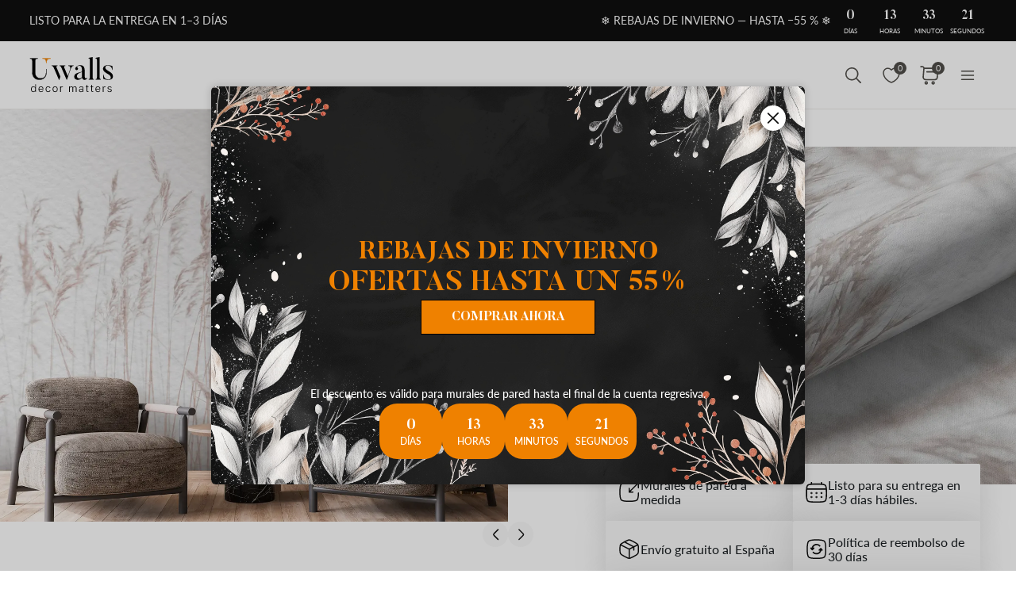

--- FILE ---
content_type: text/html; charset=UTF-8
request_url: https://uwalls.es/murales-de-pared-naturaleza/murales-de-pared-hierba-y-pradera/image/u98428
body_size: 210281
content:
<!DOCTYPE html>
<html lang="es-ES" xml:lang="es-ES" class="scrollbar-slim">
<head>
        <meta charset="UTF-8"/>
    <meta name="viewport" content="width=device-width, initial-scale=1.0, maximum-scale=1.0, user-scalable=0">
            <meta name="theme-color" content="rgb(15 15 15)" />
        <meta name="msapplication-config" content="/browserconfig.xml" />
    
            <link rel="preload" as="font" href="/css/redesign/font_lato.css" onload="this.onload=null;this.rel='stylesheet'" />
        <link rel="preload" as="font" href="/css/redesign/font_butler.css" onload="this.onload=null;this.rel='stylesheet'" />
        <noscript>
            <link rel="preload" as="font" href="/css/redesign/font_lato.css" type="text/css" />
            <link rel="preload" as="font" href="/css/redesign/font_butler.css" type="text/css" />
        </noscript>
        <link rel="manifest" href="/manifest.json" />
    <link rel="icon" type="image/png" href="/favicon-16x16.png" sizes="16x16" />
    <link rel="icon" type="image/png" href="/favicon-32x32.png" sizes="32x32" />
    <link rel="icon" type="image/png" href="/favicon-48x48.png" sizes="48x48" />
    <link rel="icon" type="image/png" href="/favicon-96x96.png" sizes="96x96" />
    <link rel="apple-touch-icon" href="/img/apple-icon-57x57.png" sizes="57x57" />
    <link rel="apple-touch-icon" href="/img/apple-icon-60x60.png" sizes="60x60" />
    <link rel="apple-touch-icon" href="/img/apple-icon-72x72.png" sizes="72x72" />
    <link rel="apple-touch-icon" href="/img/apple-icon-76x76.png" sizes="76x76" />
    <link rel="apple-touch-icon" href="/img/apple-icon-114x114.png" sizes="114x114" />
    <link rel="apple-touch-icon" href="/img/apple-icon-120x120.png" sizes="120x120" />
    <link rel="apple-touch-icon" href="/img/apple-icon-144x144.png" sizes="144x144" />
    <link rel="apple-touch-icon" href="/img/apple-icon-152x152.png" sizes="152x152" />
    <link rel="apple-touch-icon" href="/img/apple-icon-180x180.png" sizes="180x180" />
    <link rel="mask-icon" href="/img/safari-pinned-tab.svg" color="#FB8122" />
    <title>Fotomurales Flores secas de moda en papel vintage de estilo boho № u98428 murales de pared a medida personalizados en España</title>
    <script data-cfasync="false">
    window.default_multimask_phone_country = 'es';

    window.phone_code_templates = [];
            window.phone_code_templates.es = '(999)999-999';
        window.phone_code_templates.al = '(999)999-999';
        window.phone_code_templates.de = '9{6,20}';
        window.phone_code_templates.ar = '999-999-9999';
        window.phone_code_templates.am = '99-999-999';
        window.phone_code_templates.at = '(999)999-9{4,5}';
        window.phone_code_templates.az = '99-999-99-99';
        window.phone_code_templates.be = '(999)999-999';
        window.phone_code_templates.ba = '9{6,20}';
        window.phone_code_templates.br = '99-9{4,5}-9999';
        window.phone_code_templates.bg = '(999)999-999';
        window.phone_code_templates.ca = '999-999-9999';
        window.phone_code_templates.cl = '99-9999-9999';
        window.phone_code_templates.cy = '99-999-999';
        window.phone_code_templates.co = '999-9999999';
        window.phone_code_templates.hr = '99-999-999';
        window.phone_code_templates.dk = '99-99-99-99';
        window.phone_code_templates.ec = '99-999-9999';
        window.phone_code_templates.us = '999-999-9999';
        window.phone_code_templates.eg = '(999)999-9999';
        window.phone_code_templates.sk = '(999)999-999';
        window.phone_code_templates.si = '99-999-999';
        window.phone_code_templates.ee = '999-9{4,5}';
        window.phone_code_templates.fi = '(999)999-99-99';
        window.phone_code_templates.fr = '9{9,13}';
        window.phone_code_templates.ge = '(999)999-999';
        window.phone_code_templates.gb = '99-9999-9999';
        window.phone_code_templates.gr = '(999)999-9999';
        window.phone_code_templates.hu = '(999)999-999';
        window.phone_code_templates.ie = '(999)999-999';
        window.phone_code_templates.il = '9-999-9999';
        window.phone_code_templates.it = '(999)9999-9{2,3}';
        window.phone_code_templates.kz = '(999)999-99-99';
        window.phone_code_templates.kg = '(999)999-999';
        window.phone_code_templates.lv = '99-999-999';
        window.phone_code_templates.li = '(999)999-9999';
        window.phone_code_templates.lt = '(999)99-999';
        window.phone_code_templates.lu = '(999)999-999';
        window.phone_code_templates.mk = '99-999-999';
        window.phone_code_templates.mt = '9999-9999';
        window.phone_code_templates.mx = '999-999-9999';
        window.phone_code_templates.md = '99-999-999';
        window.phone_code_templates.me = '99-999-999';
        window.phone_code_templates.no = '(999)99-999';
        window.phone_code_templates.nl = '999-9999-99';
        window.phone_code_templates.py = '999-999-999';
        window.phone_code_templates.tr = '(999)999-9999';
        window.phone_code_templates.pe = '999-999-999';
        window.phone_code_templates.pl = '999999-999';
        window.phone_code_templates.pt = '99-999-9999';
        window.phone_code_templates.cz = '(999)999-999';
        window.phone_code_templates.ro = '99-999-9999';
        window.phone_code_templates.rs = '99-999-9999';
        window.phone_code_templates.se = '99-999-9999';
        window.phone_code_templates.ch = '99-999-9999';
        window.phone_code_templates.tj = '99-999-9999';
        window.phone_code_templates.ua = '(99)999-99-99';
        window.phone_code_templates.uy = '99-999-999';
        window.phone_code_templates.uz = '99-999-9999';
        
    window.phone_code_validators = [];
            window.phone_code_validators.es = /^\([0-9]{3}\)[0-9]{3}[-. ]?[0-9]{3}$/;
        window.phone_code_validators.al = /^\([0-9]{3}\)[0-9]{3}[-. ]?[0-9]{3}$/;
        window.phone_code_validators.de = /^[0-9]{6,}$/;
        window.phone_code_validators.ar = /^[0-9]{3}[-. ]?[0-9]{3}[-. ]?[0-9]{4}$/;
        window.phone_code_validators.am = /^[0-9]{2}[-. ]?[0-9]{3}[-. ]?[0-9]{3}$/;
        window.phone_code_validators.at = /^\([0-9]{3}\)[0-9]{3}[-. ]?[0-9]{4,5}$/;
        window.phone_code_validators.az = /^[0-9]{2}[-. ]?[0-9]{3}[-. ]?[0-9]{2}[-. ]?[0-9]{2}$/;
        window.phone_code_validators.be = /^\([0-9]{3}\)[0-9]{3}[-. ]?[0-9]{3}$/;
        window.phone_code_validators.ba = /^[0-9]{6,}$/;
        window.phone_code_validators.br = /^[0-9]{2}[-. ]?[0-9]{4,5}[-. ]?[0-9]{4}$/;
        window.phone_code_validators.bg = /^\([0-9]{3}\)[0-9]{3}[-. ]?[0-9]{3}$/;
        window.phone_code_validators.ca = /^[0-9]{3}[-. ]?[0-9]{3}[-. ]?[0-9]{4}$/;
        window.phone_code_validators.cl = /^[0-9]{2}[-. ]?[0-9]{4}[-. ]?[0-9]{4}$/;
        window.phone_code_validators.cy = /^[0-9]{2}[-. ]?[0-9]{3}[-. ]?[0-9]{3}$/;
        window.phone_code_validators.co = /^[0-9]{3}[-. ]?[0-9]{7}$/;
        window.phone_code_validators.hr = /^[0-9]{2}[-. ]?[0-9]{3}[-. ]?[0-9]{3}$/;
        window.phone_code_validators.dk = /^[0-9]{2}[-. ]?[0-9]{2}[-. ]?[0-9]{2}[-. ]?[0-9]{2}$/;
        window.phone_code_validators.ec = /^[0-9]{2}[-. ]?[0-9]{3}[-. ]?[0-9]{4}$/;
        window.phone_code_validators.us = /^[0-9]{3}[-. ]?[0-9]{3}[-. ]?[0-9]{4}$/;
        window.phone_code_validators.eg = /^\([0-9]{3}\)[0-9]{3}[-. ]?[0-9]{4}$/;
        window.phone_code_validators.sk = /^\([0-9]{3}\)[0-9]{3}[-. ]?[0-9]{3}$/;
        window.phone_code_validators.si = /^[0-9]{2}[-. ]?[0-9]{3}[-. ]?[0-9]{3}$/;
        window.phone_code_validators.ee = /^[0-9]{3}[-. ]?[0-9]{4,5}$/;
        window.phone_code_validators.fi = /^\([0-9]{3}\)[0-9]{3}[-. ]?[0-9]{2}[-. ]?[0-9]{2}$/;
        window.phone_code_validators.fr = /^[0-9]{9,}$/;
        window.phone_code_validators.ge = /^\([0-9]{3}\)[0-9]{3}[-. ]?[0-9]{3}$/;
        window.phone_code_validators.gb = /^[0-9]{2}[-. ]?[0-9]{4}[-. ]?[0-9]{4}$/;
        window.phone_code_validators.gr = /^\([0-9]{3}\)[0-9]{3}[-. ]?[0-9]{4}$/;
        window.phone_code_validators.hu = /^\([0-9]{3}\)[0-9]{3}[-. ]?[0-9]{3}$/;
        window.phone_code_validators.ie = /^\([0-9]{3}\)[0-9]{3}[-. ]?[0-9]{3}$/;
        window.phone_code_validators.il = /^[0-9]{1}[-. ]?[0-9]{3}[-. ]?[0-9]{4}$/;
        window.phone_code_validators.it = /^\([0-9]{3}\)[0-9]{4}[-. ]?[0-9]{2,3}$/;
        window.phone_code_validators.kz = /^\([0-9]{3}\)[0-9]{3}[-. ]?[0-9]{2}[-. ]?[0-9]{2}$/;
        window.phone_code_validators.kg = /^\([0-9]{3}\)[0-9]{3}[-. ]?[0-9]{3}$/;
        window.phone_code_validators.lv = /^[0-9]{2}[-. ]?[0-9]{3}[-. ]?[0-9]{3}$/;
        window.phone_code_validators.li = /^\([0-9]{3}\)[0-9]{3}[-. ]?[0-9]{4}$/;
        window.phone_code_validators.lt = /^\([0-9]{3}\)[0-9]{2}[-. ]?[0-9]{3}$/;
        window.phone_code_validators.lu = /^\([0-9]{3}\)[0-9]{3}[-. ]?[0-9]{3}$/;
        window.phone_code_validators.mk = /^[0-9]{2}[-. ]?[0-9]{3}[-. ]?[0-9]{3}$/;
        window.phone_code_validators.mt = /^[0-9]{4}[-. ]?[0-9]{4}$/;
        window.phone_code_validators.mx = /^[0-9]{3}[-. ]?[0-9]{3}[-. ]?[0-9]{4}$/;
        window.phone_code_validators.md = /^[0-9]{2}[-. ]?[0-9]{3}[-. ]?[0-9]{3}$/;
        window.phone_code_validators.me = /^[0-9]{2}[-. ]?[0-9]{3}[-. ]?[0-9]{3}$/;
        window.phone_code_validators.no = /^\([0-9]{3}\)[0-9]{2}[-. ]?[0-9]{3}$/;
        window.phone_code_validators.nl = /^[0-9]{3}[-. ]?[0-9]{4}[-. ]?[0-9]{2}$/;
        window.phone_code_validators.py = /^[0-9]{3}[-. ]?[0-9]{3}[-. ]?[0-9]{3}$/;
        window.phone_code_validators.tr = /^\([0-9]{3}\)[0-9]{3}[-. ]?[0-9]{4}$/;
        window.phone_code_validators.pe = /^[0-9]{3}[-. ]?[0-9]{3}[-. ]?[0-9]{3}$/;
        window.phone_code_validators.pl = /^[0-9]{3}[0-9]{3}[-. ]?[0-9]{3}$/;
        window.phone_code_validators.pt = /^[0-9]{2}[-. ]?[0-9]{3}[-. ]?[0-9]{4}$/;
        window.phone_code_validators.cz = /^\([0-9]{3}\)[0-9]{3}[-. ]?[0-9]{3}$/;
        window.phone_code_validators.ro = /^[0-9]{2}[-. ]?[0-9]{3}[-. ]?[0-9]{4}$/;
        window.phone_code_validators.rs = /^[0-9]{2}[-. ]?[0-9]{3}[-. ]?[0-9]{4}$/;
        window.phone_code_validators.se = /^[0-9]{2}[-. ]?[0-9]{3}[-. ]?[0-9]{4}$/;
        window.phone_code_validators.ch = /^[0-9]{2}[-. ]?[0-9]{3}[-. ]?[0-9]{4}$/;
        window.phone_code_validators.tj = /^[0-9]{2}[-. ]?[0-9]{3}[-. ]?[0-9]{4}$/;
        window.phone_code_validators.ua = /^\([1-9][0-9]\)[0-9]{3}[-. ]?[0-9]{2}[-. ]?[0-9]{2}$/;
        window.phone_code_validators.uy = /^[0-9]{2}[-. ]?[0-9]{3}[-. ]?[0-9]{3}$/;
        window.phone_code_validators.uz = /^[0-9]{2}[-. ]?[0-9]{3}[-. ]?[0-9]{4}$/;
        
    window.localized_countries_arr = [];
        window.localized_countries_arr = {"es":"Espa\u00f1a","al":"Albania","de":"Alemania","ar":"Argentina","am":"Armenia","at":"Austria","az":"Azerbaiy\u00e1n","be":"B\u00e9lgica","ba":"Bosnia y Herzegovina","br":"Brasil","bg":"Bulgaria","ca":"Canad\u00e1","cl":"Chile","cy":"Chipre","co":"Colombia","hr":"Croacia","dk":"Dinamarca","ec":"Ecuador","us":"EE.UU","eg":"Egipto","sk":"Eslovaquia","si":"Eslovenia","ee":"Estonia","fi":"Finlandia","fr":"Francia","ge":"Georgia","gb":"Gran Breta\u00f1a","gr":"Grecia","hu":"Hungr\u00eda","ie":"Irlanda","il":"Israel","it":"Italia","kz":"Kazajst\u00e1n","kg":"Kirguist\u00e1n","lv":"Letonia","li":"Liechtenstein","lt":"Lituania","lu":"Luxemburgo","mk":"Macedonia","mt":"Malta","mx":"Mexico","md":"Moldova","me":"Montenegro","no":"Noruega","nl":"Pa\u00edses Bajos","py":"Paraguay","tr":"Pavo","pe":"Peru","pl":"Polonia","pt":"Portugal","cz":"Rep\u00fablica Checa","ro":"Rumania","rs":"Serbia","se":"Suecia","ch":"Suiza","tj":"Tayikist\u00e1n","ua":"Ucrania","uy":"Uruguay","uz":"Uzbekist\u00e1n"};
    
    window.only_countries_arr = [];
        window.only_countries_arr = ["es","al","de","ar","am","at","az","be","ba","br","bg","ca","cl","cy","co","hr","dk","ec","us","eg","sk","si","ee","fi","fr","ge","gb","gr","hu","ie","il","it","kz","kg","lv","li","lt","lu","mk","mt","mx","md","me","no","nl","py","tr","pe","pl","pt","cz","ro","rs","se","ch","tj","ua","uy","uz"];
    
    window.preferred_countries = [];
        window.preferred_countries = ["es"];
    </script>
            

            <script data-cfasync="false" src="https://ajax.googleapis.com/ajax/libs/jquery/3.3.1/jquery.min.js"></script>
        <script>
            window.jQuery || document.write('<script data-cfasync="false" src="/js/lib/jquery-3.3.1.min.js"><\/script>');
        </script>
    
    <script data-cfasync="false">
    var dataLayer = dataLayer || [];
    var dataLayer_content = {
    "userIP": "18.217.193.2",
    "product_type": "murals",
    "is_proxy": 0,
    "ip": "18.217.193.2",
    "country": "",
    "ecomm_pagetype": "product",
    "ecomm_prodid": "u98428",
    "ecomm_totalvalue": "11.24",
    "ecomm_category": "Fotomurales Naturaleza",
    "contentName": "Mural Flores secas de moda en papel vintage de estilo boho",
    "contentSKU": [
        "u98428"
    ]
};
    dataLayer.push(dataLayer_content);
</script>
    <!-- Google Optimize anti-flicker -->
    <!-- <style>.async-hide { opacity: 0 !important} </style>-->
    <!-- <script data-cfasync="false">
        (function(a,s,y,n,c,h,i,d,e){s.className+=' '+y;
            h.end=i=function(){s.className=s.className.replace(RegExp(' ?'+y),'')};
            (a[n]=a[n]||[]).hide=h;setTimeout(function(){i();h.end=null},c);
        })(window,document.documentElement,'async-hide','dataLayer',4000,{'GTM-M6ZR4D2':true});
    </script>-->
    <!-- End Google Optimize anti-flicker -->
    <!-- Google Tag Manager -->
    <script data-cfasync="false">
        window.gtm_id = 'GTM-M6ZR4D2';
    </script>
        <script defer data-cfasync="false">(function(w,d,s,l,i){w[l]=w[l]||[];w[l].push({'gtm.start':
                new Date().getTime(),event:'gtm.js'});var f=d.getElementsByTagName(s)[0],
            j=d.createElement(s),dl=l!='dataLayer'?'&l='+l:'';j.async=true;j.defer=true;j.src=
            'https://www.googletagmanager.com/gtm.js?id='+i+dl;f.parentNode.insertBefore(j,f);
        })(window,document,'script','dataLayer','GTM-M6ZR4D2');</script>
        <!-- End Google Tag Manager -->

            <!-- Google Tag Manager -->
        <script defer data-cfasync="false">(function(w,d,s,l,i){w[l]=w[l]||[];w[l].push({'gtm.start':
                    new Date().getTime(),event:'gtm.js'});var f=d.getElementsByTagName(s)[0],
                j=d.createElement(s),dl=l!='dataLayer'?'&l='+l:'';j.async=true;j.defer=true;j.src=
                'https://www.googletagmanager.com/gtm.js?id='+i+dl;f.parentNode.insertBefore(j,f);
            })(window,document,'script','dataLayer','GTM-W7R7NWQ');</script>
        <!-- End Google Tag Manager -->
    
                    <script charset="UTF-8" src="//web.webpushs.com/js/push/1afa77d11ca0814d49a7bbe20fcb3075_1.js" async></script>
        <!-- Start cookieyes banner -->
<script id="cookieyes" type="text/javascript"
        src="https://cdn-cookieyes.com/client_data/4343d99c02f8a2edc3f8aa83/script.js"></script>
<!-- End cookieyes banner -->
    
    
        <script src="https://browser.sentry-cdn.com/8.34.0/bundle.min.js" crossorigin="anonymous">
    </script>
    <script>

        ;(function () {

            'use strict';

            Sentry.init({
                dsn: 'https://0429267dd9394e6a98fd857016ed4bf4@sentry.itipteam.com/5',
                release : 'cc3b163'
            });

        }) ();

    </script>
            <script type="text/javascript">
        !function(f,b,e,v,n,t,s){if(f.fbq)return;n=f.fbq=function(){n.callMethod?
            n.callMethod.apply(n,arguments):n.queue.push(arguments)};if(!f._fbq)f._fbq=n;
            n.push=n;n.loaded=!0;n.version='2.0';n.queue=[];t=b.createElement(e);t.async=!0;
            t.src=v;s=b.getElementsByTagName(e)[0];s.parentNode.insertBefore(t,s)}(window,
            document,'script','https://connect.facebook.net/en_US/fbevents.js');
    </script>
        <script type="text/javascript">
            fbq('init', '780082983116027');
        fbq('track', 'PageView');
</script>
        <script type="text/javascript">
        /* Facebook Integration Event Tracking */
fbq('set', 'agent', 'itip-client', '780082983116027');
fbq('track', 'ViewContent', {
    "content_name": "Mural Flores secas de moda en papel vintage de estilo boho",
    "content_ids": "[\"u98428\"]",
    "content_type": "product",
    "contents": "[{\"id\":\"u98428\",\"quantity\":1}]",
    "content_category": "Fotomurales Naturaleza",
    "value": "11.24",
    "currency": "EUR"
});    </script>
    <meta name="description" content="Fotomurales Flores secas de moda en papel vintage de estilo boho № u98428, Comprar tienda online al mejor precio: Descuentos - 40% en la murales de pared en el catalogo producidos a medida del fabricante Uwalls.">
<meta name="og:url" content="https://uwalls.es/murales-de-pared-naturaleza/murales-de-pared-hierba-y-pradera/image/u98428">
<meta name="og:title" content="Fotomurales Flores secas de moda en papel vintage de estilo boho № u98428 murales de pared a medida personalizados en España">
<meta name="og:description" content="Fotomurales Flores secas de moda en papel vintage de estilo boho № u98428, Comprar tienda online al mejor precio: Descuentos - 40% en la murales de pared en el catalogo producidos a medida del fabricante Uwalls.">
<meta name="og:type" content="website">
<meta name="og:locale" content="es_ES">
<meta name="og:image" content="https://static.uwalls.es/products/96000/96799/u98428pig1m.jpg">
<meta name="og:site_name" content="uwalls.es">
<meta name="og:updated_time" content="22 jan 2026 09:26:26">
<link href="https://uwalls.it/carta-da-parati-natura/carta-da-parati-erba-e-prato/image/u98428" rel="alternate" hreflang="it-IT">
<link href="https://uwalls.fr/papier-peint-nature/papier-peint-herbe-et-prairie/image/u98428" rel="alternate" hreflang="fr-FR">
<link href="https://uwalls.es/murales-de-pared-naturaleza/murales-de-pared-hierba-y-pradera/image/u98428" rel="alternate" hreflang="es-ES">
<link href="https://uwalls.ro/fototapet-natura/fototapet-lunca/image/u98428" rel="alternate" hreflang="ro-RO">
<link href="https://uwalls.de/fototapeten-natur/fototapeten-wiese-und-gras/image/u98428" rel="alternate" hreflang="de-DE">
<link href="https://uwalls.pl/fototapety-natura/fototapety-zielona-trawa/image/u98428" rel="alternate" hreflang="pl-PL">
<link href="https://uwalls.com/wall-murals-nature/wall-murals-grass-and-meadow/image/u98428" rel="alternate" hreflang="x-default">
<link href="https://uwalls.com/es/murales-de-pared/image/u98428" rel="alternate" hreflang="es-US">
<link href="https://uwalls.co.uk/wall-murals-nature/wall-murals-nature-grass-and-meadow/image/u98428" rel="alternate" hreflang="en-GB">
<link href="https://uwalls.nl/fotobehang-natuur/fotobehang-gras-en-weide/image/u98428" rel="alternate" hreflang="nl-NL">
<link href="https://spalerna.com.ua/fotoshpaleri-priroda/fotoshpaleri-priroda-trava-ta-lug/image/u98428" rel="alternate" hreflang="uk-UA">
<link href="https://uwalls.cz/fototapety-priroda/fototapety-louka/image/u98428" rel="alternate" hreflang="cs-CZ">
<link href="https://uwalls.hu/fototapetak-termeszet/fototapetak-fu-es-ret/image/u98428" rel="alternate" hreflang="hu-HU">
<link href="https://uwalls.sk/fototapety-priroda/fototapety-trava/image/u98428" rel="alternate" hreflang="sk-SK">
<link href="https://uwalls.pt/papel-de-parede-da-natureza/papel-de-parede-de-relva-e-prados/image/u98428" rel="alternate" hreflang="pt-PT">
<link href="https://uwalls.se/fototapet-natur/fototapet-natur-gras-och-ang/image/u98428" rel="alternate" hreflang="sv-SE">
<link href="https://uwalls.ee/fototapeedid-loodus/fototapeedid-rohi-ja-niit/image/u98428" rel="alternate" hreflang="et-EE">
<link href="https://uwalls.bg/fototapeti-priroda/fototapeti-priroda-trava-i-lug/image/u98428" rel="alternate" hreflang="bg-BG">
<link href="https://uwalls.fi/valokuvatapetti-luonto/valokuvatapetti-nurmi-ja-niitty/image/u98428" rel="alternate" hreflang="fi-FI">
<link href="https://uwalls.gr/tapetsaries-toihoi-physe/tapetsaries-toihoi-grasidi-kai-libadi/image/u98428" rel="alternate" hreflang="el-GR">
<link href="https://uwalls.at/fototapeten-natur/fototapeten-wiese-und-gras/image/u98428" rel="alternate" hreflang="de-AT">
<link href="https://uwalls.no/fototapet-natur/fototapet-gress-og-eng/image/u98428" rel="alternate" hreflang="nb-NO">
<link href="https://uwalls.be/fotobehang-natuur/fotobehang-gras-en-weide/image/u98428" rel="alternate" hreflang="nl-BE">
<link href="https://uwalls.be/fr/papier-peint-nature/papier-peint-nature-herbe-et-prairie/image/u98428" rel="alternate" hreflang="fr-BE">
<link href="https://uwalls.dk/fototapet-natur/fototapet-graes-og-eng/image/u98428" rel="alternate" hreflang="da-DK">
<link href="https://uwalls.ch/fototapeten-en-natur/fototapeten-en-wiese-und-gras/image/u98428" rel="alternate" hreflang="de-CH">
<link href="https://uwalls.ch/fr/papier-peint-nature/papier-peint-photo-prairie-et-herbe/image/u98428" rel="alternate" hreflang="fr-CH">
<link href="https://uwalls.me/tapete-za-zid-priroda/tapete-za-zid-priroda-trava-i-livada/image/u98428" rel="alternate" hreflang="sr-ME">
<link href="https://uwalls.md/fototapet-natura/fototapet-lunca/image/u98428" rel="alternate" hreflang="ro-MD">
<link href="https://uwalls.lv/fototapetes-daba/fototapetes-zale-un-plava/image/u98428" rel="alternate" hreflang="lv-LV">
<link href="https://uwalls.lt/fototapetai-gamta/fototapetai-zole-ir-pieva/image/u98428" rel="alternate" hreflang="lt-LT">
<link href="https://uwalls.rs/fototapeti-priroda/fototapeti-more-svjetionik/image/u98428" rel="alternate" hreflang="sr-RS">
<link href="https://uwalls.com.hr/fototapete-priroda/fototapete-priroda-trava-i-livada/image/u98428" rel="alternate" hreflang="hr-HR">
<link href="https://ca.uwalls.com/wall-murals-nature/wall-murals-nature-grass-and-meadow/image/u98428" rel="alternate" hreflang="en-CA">
<link href="https://ca.uwalls.com/fr/papier-peint-nature/papier-peint-nature-herbe-et-prairie/image/u98428" rel="alternate" hreflang="fr-CA">
<link href="https://uwalls.si/fototapete-narava/fototapete-trava-in-travnik/image/u98428" rel="alternate" hreflang="sl-SI">
<link href="https://uwalls.ie/wall-murals/image/u98428" rel="alternate" hreflang="en-IE">
<link href="https://uwalls.mx/papel-tapiz/image/u98428" rel="alternate" hreflang="es-MX">
<link href="https://uwalls.com.br/papel-de-parede/image/u98428" rel="alternate" hreflang="pt-BR">
<link href="https://uwalls.ar/murales-de-pared/image/u98428" rel="alternate" hreflang="es-AR">
<link href="https://uwalls.com.co/murales-de-pared/image/u98428" rel="alternate" hreflang="es-CO">
<link href="https://uwalls.cl/murales-de-pared/image/u98428" rel="alternate" hreflang="es-CL">
<link href="https://uwalls.com.pe/murales-de-pared/image/u98428" rel="alternate" hreflang="es-PE">
<link href="https://uwalls.com.ec/murales-de-pared/image/u98428" rel="alternate" hreflang="es-EC">
<link href="https://uwalls.com.uy/murales-de-pared/image/u98428" rel="alternate" hreflang="es-UY">
<link href="https://uwalls.com.py/murales-de-pared/image/u98428" rel="alternate" hreflang="es-PY">
<link href="https://uwalls.es/murales-de-pared-naturaleza/murales-de-pared-hierba-y-pradera/image/u98428" rel="canonical">
<link id="singleProductImageMainInterior" href="https://static.uwalls.es/products/96000/96799/u98428pig1m_600.webp" rel="preload" as="image">
<link id="singleProductImageMainCropper" href="https://static.uwalls.es/products/96000/96799/u98428p_600.webp" rel="preload" as="image">
<link href="https://static.uwalls.es/products/96000/96799/u98428p_1200.webp" rel="preload" as="image">
<link href="/assets_rl/css-compress/20260122_08_24_cc3b163/78a85c363ef4a06b016031e2866a5d20.css?v=1769070261" rel="stylesheet">
<script>window.analyticsTypes={"blockType":{"relevantPicturesCrop":{"type":"blockType","id":1,"value":"relevantPicturesCrop"},"cropConsultation":{"type":"blockType","id":2,"value":"cropConsultation"},"cropVisualization":{"type":"blockType","id":3,"value":"cropVisualization"}},"event":{"productView":{"type":"event","id":1,"value":"productView"},"addToCart":{"type":"event","id":2,"value":"addToCart"},"productOrder":{"type":"event","id":3,"value":"productOrder"},"addToFavorite":{"type":"event","id":4,"value":"addToFavorite"},"productCardView":{"type":"event","id":5,"value":"productCardView"},"lead":{"type":"event","id":6,"value":"lead"},"custom":{"type":"event","id":7,"value":"custom"},"customNewProduct":{"type":"event","id":8,"value":"customNewProduct"}},"pageType":{"home":{"type":"pageType","id":1,"value":"home"},"category":{"type":"pageType","id":2,"value":"category"},"product":{"type":"pageType","id":3,"value":"product"},"cart":{"type":"pageType","id":4,"value":"cart"},"purchase":{"type":"pageType","id":5,"value":"purchase"},"other":{"type":"pageType","id":6,"value":"other"}},"productType":{"murals":{"type":"productType","id":1,"value":"murals"},"canvas":{"type":"productType","id":2,"value":"canvas"},"wallpapers":{"type":"productType","id":3,"value":"wallpapers"}}};window.analyticsEnabled=true;window.domainID=3;window.enable_promocodes_subscribe=0;window.fbIds=["780082983116027"];window.promocodes_subscribe_popup_delay=20;window.website_lang='es';window.website_locale='es-ES';window.userCountry='US';window.userCountryState='';window.userCountryStateCode='';window.productTypeID=1;window.pageType='product';window.promocodeSubscribeExcludedProductTypes='1,3';window.promocodeSubscribeExcludedPageTypes='product,cart,order';window.categoryProductSliderEnabled=1;window.menuLangPrefix='';window.versionHash='cc3b163';</script>    <meta name="csrf-param" content="_csrf">
<meta name="csrf-token" content="FNPgUMuRkDSCU7Ud3SMc9ZiBUQmi-vwjGxmBQLvnGH5MhYkHrsbHYuAC3F6tTjG638AdQuvIq3VIfuQC65UpJg==">
</head>
<body class="d-flex flex-column scrollbar-slim device-desktop units-metric">
    <?xml version="1.0" encoding="utf-8"?><svg xmlns="http://www.w3.org/2000/svg" xmlns:xlink="http://www.w3.org/1999/xlink" style="display: none;"><symbol fill="none" viewBox="0 0 24 24" id="brand-bill" xmlns="http://www.w3.org/2000/svg"><path d="M4.301 3A.3.3 0 0 0 4 3.301V18.46c0 1.07.873 1.94 1.944 1.94h12.099l.002-.001a2.304 2.304 0 0 0 2.27-2.3v-3.484a.3.3 0 0 0-.3-.301h-3.71v-1.475a.3.3 0 0 0-.056-.171 4.008 4.008 0 0 0 3.762-3.992 4.007 4.007 0 0 0-3.707-3.987V3.301A.3.3 0 0 0 16.005 3H4.301Zm.299.6h11.106v1.09a4.007 4.007 0 0 0-3.707 3.986 4.008 4.008 0 0 0 3.762 3.992.3.3 0 0 0-.055.171v5.26c0 .674.29 1.28.752 1.7H5.944c-.75 0-1.344-.591-1.344-1.339V3.6Zm11.405 1.679a3.398 3.398 0 1 1 0 6.796 3.399 3.399 0 1 1 0-6.796Zm.067.75a.3.3 0 0 0-.302.301v.47h-.062c-.575 0-1.018.504-1.018 1.087 0 .584.443 1.09 1.018 1.09h.594c.222 0 .42.197.42.487s-.198.49-.42.49h-1.13a.3.3 0 1 0 0 .6h.598v.47a.3.3 0 0 0 .578.114.298.298 0 0 0 .022-.115v-.472c.542-.038.95-.527.95-1.087 0-.584-.443-1.087-1.018-1.087h-.594c-.222 0-.42-.2-.42-.49s.198-.487.42-.487h1.13a.3.3 0 1 0 0-.6h-.468v-.47a.298.298 0 0 0-.184-.277.3.3 0 0 0-.114-.024ZM6.907 7.106a.3.3 0 1 0 0 .6h3.517a.3.3 0 0 0 0-.6H6.907Zm0 3.18a.299.299 0 0 0-.3.3.3.3 0 0 0 .3.3h3.517a.3.3 0 0 0 0-.6H6.907Zm0 3.18a.302.302 0 0 0-.3.299.3.3 0 0 0 .3.301h6.491a.299.299 0 0 0 .213-.513.299.299 0 0 0-.213-.087h-6.49Zm9.397 1.449h3.41v3.184c0 .948-.755 1.7-1.705 1.7-.95 0-1.705-.752-1.705-1.7v-3.184Zm-9.397 1.73a.302.302 0 0 0-.3.3.3.3 0 0 0 .3.3h6.491a.3.3 0 0 0 .278-.415.3.3 0 0 0-.278-.184h-6.49Z" fill="#959595" stroke="#959595" stroke-width=".5"/></symbol><symbol fill="none" viewBox="0 0 35 18" id="brand-blik-gray" xmlns="http://www.w3.org/2000/svg"><path d="M.1.667H3v6.235c.292-.12.55-.24.824-.344 3.141-1.085 6.54.861 7.192 4.134a5.544 5.544 0 0 1-4.325 6.528c-2.97.62-5.94-1.378-6.506-4.375a6.366 6.366 0 0 1-.103-1.137V.804C.099.787.099.736.099.667Zm5.51 13.797c1.458 0 2.642-1.188 2.66-2.652 0-1.465-1.185-2.67-2.644-2.67a2.657 2.657 0 0 0-2.66 2.67 2.638 2.638 0 0 0 2.643 2.652ZM34.874 17.238h-3.639a.225.225 0 0 1-.206-.104 1082.959 1082.959 0 0 0-3.88-5.512c-.033-.052-.068-.086-.12-.172v5.77h-2.9V.667h2.9v10.697c.018 0 .018.017.035.017.034-.034.052-.069.086-.103 1.27-1.602 2.523-3.187 3.793-4.79.069-.085.138-.137.258-.12h3.244c-1.373 1.688-2.73 3.342-4.085 5.013 1.51 1.946 3.004 3.893 4.514 5.857ZM13.18.667h2.9V17.22h-2.9V.667ZM21.557 17.22h-2.9V6.387h2.9V17.22Z" fill="#0F0F0F" fill-opacity=".2"/><path d="M8.37 4.956A2.132 2.132 0 0 0 10.5 2.82c0-1.18-.954-2.136-2.13-2.136A2.132 2.132 0 0 0 6.243 2.82c0 1.18.953 2.136 2.129 2.136Z" fill="#0F0F0F" fill-opacity=".2"/></symbol><symbol fill="none" viewBox="0 0 60 28" id="brand-blik-white" xmlns="http://www.w3.org/2000/svg"><g clip-path="url(#aca)" fill="#fff"><path d="M.471-.059h4.912V10.5c.494-.204.93-.409 1.395-.584 5.319-1.837 11.073 1.459 12.178 7a9.388 9.388 0 0 1-7.324 11.055C6.603 29.02 1.575 25.637.616 20.562a10.777 10.777 0 0 1-.174-1.925V.175C.47.145.47.058.47-.06Zm9.33 23.363c2.47 0 4.475-2.013 4.504-4.492 0-2.479-2.005-4.52-4.475-4.52a4.498 4.498 0 0 0-4.505 4.52A4.467 4.467 0 0 0 9.8 23.304ZM59.355 28H53.193a.38.38 0 0 1-.349-.175c-2.18-3.121-4.36-6.213-6.568-9.334-.058-.087-.116-.145-.204-.291v9.77h-4.911V-.058h4.911v18.113c.03 0 .03.03.058.03.059-.06.088-.118.146-.176 2.15-2.712 4.272-5.396 6.423-8.108.116-.146.233-.234.436-.204h5.493c-2.325 2.858-4.621 5.658-6.917 8.487 2.558 3.296 5.086 6.592 7.644 9.917ZM22.618-.059h4.912v28.03h-4.912V-.06ZM36.801 27.97h-4.912V9.626h4.912v18.346Z"/><path d="M14.48 7.204a3.61 3.61 0 0 0 3.604-3.617A3.61 3.61 0 0 0 14.48-.029a3.61 3.61 0 0 0-3.604 3.616 3.61 3.61 0 0 0 3.604 3.617Z"/></g><defs><clipPath id="aca"><path fill="#fff" transform="translate(.5)" d="M0 0h59v28H0z"/></clipPath></defs></symbol><symbol fill="none" viewBox="0 0 62 20" id="brand-paypal-gray" xmlns="http://www.w3.org/2000/svg"><g clip-path="url(#ada)" fill="#0F0F0F" fill-opacity=".2"><path d="M2.532 1.667c-.18 0-.332.13-.36.308L.098 15.176a.34.34 0 0 0 .333.39h2.46c.178 0 .33-.13.359-.308l.61-3.876a.364.364 0 0 1 .359-.309h2.236c2.613 0 4.832-1.913 5.237-4.506.408-2.615-1.627-4.895-4.512-4.9H2.532Zm2.39 2.947h1.79c1.473 0 1.953.872 1.801 1.837-.151.967-.896 1.679-2.321 1.679H4.37l.553-3.516Zm11.773.897c-.621.002-1.336.13-2.138.466-1.841.77-2.725 2.36-3.1 3.52 0 0-1.195 3.54 1.504 5.484 0 0 2.504 1.872 5.322-.115l-.049.31a.34.34 0 0 0 .191.36c.045.02.093.03.141.03h2.335c.18 0 .332-.13.36-.308l1.42-9.04a.34.34 0 0 0-.332-.39h-2.335c-.18 0-.332.13-.36.307l-.076.487s-1.02-1.118-2.883-1.11Zm.076 2.856c.268 0 .514.037.734.108 1.007.324 1.579 1.296 1.413 2.349-.204 1.296-1.263 2.25-2.622 2.25-.268 0-.513-.036-.733-.107-1.008-.325-1.583-1.296-1.417-2.349.204-1.297 1.266-2.251 2.625-2.251ZM36.16 1.667c-.179 0-.331.13-.359.308l-2.074 13.201a.34.34 0 0 0 .332.39h2.46c.18 0 .332-.13.36-.308l.61-3.876a.364.364 0 0 1 .358-.309h2.237c2.613 0 4.831-1.913 5.236-4.506.409-2.615-1.626-4.895-4.511-4.9H36.16Zm2.392 2.947h1.79c1.472 0 1.952.872 1.8 1.837-.151.967-.896 1.679-2.322 1.679H38l.552-3.516Zm11.772.897c-.622.002-1.336.13-2.139.466-1.84.77-2.724 2.36-3.1 3.52 0 0-1.194 3.54 1.505 5.484 0 0 2.503 1.872 5.322-.115l-.049.31a.34.34 0 0 0 .333.39h2.335c.179 0 .331-.13.36-.308l1.42-9.04a.34.34 0 0 0-.333-.39h-2.335c-.179 0-.331.13-.36.307l-.076.487s-1.02-1.118-2.883-1.11Zm.076 2.856c.268 0 .513.037.733.108 1.008.324 1.58 1.296 1.414 2.349-.204 1.296-1.264 2.25-2.622 2.25-.268 0-.513-.036-.734-.107-1.007-.325-1.582-1.296-1.417-2.349.204-1.297 1.267-2.251 2.626-2.251ZM23.79 5.827a.274.274 0 0 0-.261.358l2.56 7.973-2.315 3.757a.274.274 0 0 0 .232.418h2.736a.454.454 0 0 0 .39-.22l7.15-11.87a.274.274 0 0 0-.234-.416h-2.736a.454.454 0 0 0-.392.224l-2.814 4.769-1.429-4.734a.365.365 0 0 0-.348-.26l-2.54.001ZM58.966 1.667a.364.364 0 0 0-.36.308l-2.075 13.2a.34.34 0 0 0 .333.392h2.46c.179 0 .332-.131.36-.309l2.074-13.201a.34.34 0 0 0-.192-.36.336.336 0 0 0-.14-.03h-2.46Z"/></g><defs><clipPath id="ada"><path fill="#fff" transform="translate(.082)" d="M0 0h61.667v20H0z"/></clipPath></defs></symbol><symbol fill="none" viewBox="0 0 75 28" id="brand-paypal-white" xmlns="http://www.w3.org/2000/svg"><g clip-path="url(#aea)" fill="#fff"><path d="M3.446 5.6a.438.438 0 0 0-.433.372L.52 21.928a.412.412 0 0 0 .23.435c.054.024.111.037.17.037h2.957a.439.439 0 0 0 .432-.372l.733-4.686a.439.439 0 0 1 .432-.373h2.688c3.142 0 5.808-2.313 6.295-5.446.492-3.16-1.955-5.917-5.423-5.923H3.446ZM6.32 9.162h2.151c1.771 0 2.348 1.054 2.166 2.22-.183 1.169-1.078 2.03-2.791 2.03h-2.19l.664-4.25Zm14.152 1.084c-.747.003-1.606.157-2.57.563-2.213.93-3.276 2.854-3.727 4.256 0 0-1.436 4.278 1.809 6.628 0 0 3.01 2.262 6.397-.14l-.059.375a.413.413 0 0 0 .23.434.4.4 0 0 0 .17.038h2.807a.439.439 0 0 0 .432-.372L27.67 11.1a.412.412 0 0 0-.23-.435.401.401 0 0 0-.17-.038h-2.807a.439.439 0 0 0-.432.373l-.092.588s-1.226-1.351-3.466-1.343Zm.092 3.452c.322 0 .617.044.882.13 1.21.393 1.898 1.567 1.699 2.84-.245 1.566-1.519 2.72-3.152 2.72-.322 0-.617-.044-.882-.13-1.211-.392-1.902-1.566-1.703-2.84.245-1.566 1.522-2.72 3.156-2.72ZM43.872 5.6a.438.438 0 0 0-.432.372l-2.494 15.956a.412.412 0 0 0 .231.435c.053.024.11.037.17.037h2.957a.439.439 0 0 0 .432-.372l.732-4.686a.439.439 0 0 1 .432-.373h2.689c3.141 0 5.808-2.313 6.294-5.446.492-3.16-1.955-5.917-5.423-5.923h-5.588Zm2.875 3.562h2.15c1.772 0 2.349 1.054 2.166 2.22-.182 1.169-1.078 2.03-2.791 2.03h-2.19l.665-4.25Zm14.151 1.084c-.747.003-1.606.157-2.57.563-2.213.93-3.276 2.854-3.727 4.256 0 0-1.435 4.278 1.81 6.628 0 0 3.008 2.262 6.396-.14l-.058.375a.412.412 0 0 0 .23.435c.054.024.111.037.17.037h2.807a.439.439 0 0 0 .432-.372L68.096 11.1a.413.413 0 0 0-.23-.435.403.403 0 0 0-.17-.038H64.89a.439.439 0 0 0-.432.373l-.092.588s-1.226-1.351-3.467-1.343Zm.092 3.452c.322 0 .617.044.882.13 1.211.393 1.898 1.567 1.7 2.84-.246 1.566-1.52 2.72-3.153 2.72-.322 0-.617-.044-.882-.13-1.21-.392-1.902-1.566-1.703-2.84.245-1.566 1.523-2.72 3.156-2.72ZM29 10.628c-.222 0-.38.22-.312.433l3.078 9.637-2.783 4.541a.331.331 0 0 0 .279.505h3.289a.543.543 0 0 0 .467-.266l8.596-14.348a.331.331 0 0 0-.28-.502h-3.29a.542.542 0 0 0-.47.27l-3.384 5.765-1.717-5.721a.439.439 0 0 0-.419-.314h-3.053ZM71.286 5.6a.439.439 0 0 0-.432.372l-2.495 15.956a.411.411 0 0 0 .23.435.402.402 0 0 0 .17.037h2.958a.439.439 0 0 0 .432-.372L74.642 6.07a.413.413 0 0 0-.23-.434.402.402 0 0 0-.169-.037h-2.957Z"/></g><defs><clipPath id="aea"><path fill="#fff" transform="translate(.5)" d="M0 0h74v28H0z"/></clipPath></defs></symbol><symbol fill="none" viewBox="0 0 41 20" id="brand-payu-gray" xmlns="http://www.w3.org/2000/svg"><g clip-path="url(#afa)"><path d="m37.81 4.19-2.383-.001c-.26 0-.47.21-.47.471v.333h.165c1.076 0 1.476.178 1.476 1.16V7.55h1.21c.26 0 .471-.21.471-.47l.001-2.418c0-.26-.21-.471-.47-.471ZM24.807 7.942c-.11-.138-.318-.157-.526-.157h-.156c-.52 0-.723.16-.838.66l-1.443 6.01c-.18.739-.434.874-.867.874-.53 0-.742-.127-.954-.877l-1.634-6.01c-.135-.504-.335-.657-.854-.657h-.14c-.21 0-.418.019-.525.16-.108.14-.071.349-.016.555l1.652 6.063c.31 1.16.678 2.12 2.054 2.12.257 0 .495-.036.692-.102-.417 1.315-.842 1.895-2.094 2.024-.254.021-.42.058-.511.181-.096.128-.074.312-.04.476l.035.156c.074.36.202.582.605.582a1.6 1.6 0 0 0 .136-.006c1.87-.123 2.872-1.132 3.458-3.482l2-8.017c.047-.205.076-.415-.034-.553Zm-10.06 4.618v1.213c0 .99-.366 1.562-2.237 1.562-1.236 0-1.837-.448-1.837-1.37 0-1.01.603-1.405 2.15-1.405h1.924ZM12.51 7.53c-1.02 0-1.659.128-1.902.176-.429.094-.608.212-.608.7v.14c0 .192.028.325.089.418.07.109.184.164.339.164.075 0 .162-.012.266-.039.245-.061 1.028-.188 1.885-.188 1.54 0 2.168.427 2.168 1.475v.934h-1.941c-2.496 0-3.658.844-3.658 2.655 0 1.757 1.2 2.724 3.38 2.724 2.59 0 3.744-.883 3.744-2.863v-3.45c0-1.915-1.23-2.847-3.762-2.847ZM7.618 8.69c0 1.443-.367 2.224-2.306 2.224H2.328V7.193c0-.516.191-.708.706-.708h2.278c1.46 0 2.306.361 2.306 2.206Zm-2.306-3.7H2.738C1.363 4.991.75 5.606.75 6.984v8.851c0 .532.17.703.702.703h.174c.531 0 .702-.17.702-.703v-3.443h2.984c2.65 0 3.884-1.176 3.884-3.7 0-2.525-1.235-3.7-3.884-3.7Zm32.73-3.296H36.84a.238.238 0 0 1-.237-.238V.237c0-.13.107-.237.237-.237h1.202c.131 0 .238.107.238.238v1.22a.238.238 0 0 1-.238.237ZM40.4 4.191h-1.77a.35.35 0 0 1-.35-.35l.001-1.796a.35.35 0 0 1 .35-.35h1.77a.35.35 0 0 1 .349.35v1.796a.35.35 0 0 1-.35.35ZM35.425 7.55a.47.47 0 0 1-.47-.472V4.993h-.173c-1.076 0-1.476.178-1.476 1.16V8.97l-.002.052v3.21c0 .392-.075.705-.23.947-.294.453-.875.659-1.804.66-.929-.001-1.51-.207-1.803-.66-.156-.242-.231-.554-.231-.947v-3.21l-.001-.052v-.503l-.001-.015V6.153c0-.982-.4-1.16-1.476-1.16h-.339c-1.076 0-1.476.178-1.476 1.16v6.078c0 .978.22 1.806.646 2.473.82 1.293 2.411 1.982 4.673 1.982h.016c2.262 0 3.852-.689 4.674-1.982.425-.667.645-1.495.645-2.473V7.55h-1.172Z" fill="#0F0F0F" fill-opacity=".2"/></g><defs><clipPath id="afa"><path fill="#fff" transform="translate(.75)" d="M0 0h40v20H0z"/></clipPath></defs></symbol><symbol fill="none" viewBox="0 0 57 28" id="brand-payu-white" xmlns="http://www.w3.org/2000/svg"><g clip-path="url(#aga)"><path d="M52.382 5.865h-3.336a.66.66 0 0 0-.659.66v.466h.231c1.506 0 2.067.249 2.067 1.623v1.954l1.695.001a.66.66 0 0 0 .659-.66V6.526a.66.66 0 0 0-.657-.66ZM34.178 11.12c-.154-.194-.445-.22-.737-.22h-.218c-.727 0-1.013.224-1.174.923l-2.02 8.415c-.252 1.034-.606 1.223-1.212 1.223-.743 0-1.04-.177-1.336-1.227l-2.288-8.415c-.19-.705-.469-.92-1.196-.92h-.195c-.294 0-.586.027-.736.224-.15.196-.1.49-.022.777l2.312 8.488c.434 1.625.95 2.97 2.876 2.97.36 0 .692-.05.97-.144-.585 1.841-1.18 2.653-2.933 2.834-.355.03-.586.08-.715.253-.134.18-.103.437-.056.667l.049.217c.104.504.282.816.846.816.06 0 .123-.003.192-.01 2.617-.171 4.02-1.583 4.84-4.873l2.8-11.224c.067-.288.107-.58-.047-.774Zm-14.084 6.465v1.699c0 1.384-.513 2.186-3.132 2.186-1.73 0-2.571-.627-2.571-1.918 0-1.415.844-1.967 3.01-1.967h2.692Zm-3.132-7.043c-1.428 0-2.322.18-2.662.248-.6.13-.852.296-.852.98v.196c0 .268.04.454.125.585.099.152.258.23.474.23.105 0 .227-.018.372-.055.344-.086 1.44-.264 2.64-.264 2.156 0 3.034.599 3.034 2.065v1.308h-2.717c-3.493 0-5.12 1.181-5.12 3.717 0 2.46 1.68 3.814 4.73 3.814 3.626 0 5.243-1.236 5.243-4.01v-4.83c0-2.68-1.723-3.984-5.267-3.984Zm-6.848 1.627c0 2.019-.515 3.113-3.229 3.113H2.707V10.07c0-.723.268-.991.99-.991h3.188c2.045 0 3.229.505 3.229 3.089Zm-3.229-5.18H3.282C1.357 6.988.5 7.848.5 9.778v12.39c0 .746.238.985.982.985h.244c.743 0 .982-.239.982-.984v-4.821h4.178c3.71 0 5.437-1.646 5.437-5.18s-1.727-5.18-5.437-5.18Zm45.821-4.615h-1.682a.333.333 0 0 1-.333-.333l.001-1.707c0-.184.15-.333.333-.333h1.682c.184 0 .332.15.332.334V2.04a.333.333 0 0 1-.333.333Zm3.301 3.495-2.477-.001a.49.49 0 0 1-.489-.49V2.862c.001-.27.22-.49.49-.49h2.477c.27 0 .49.22.49.491l-.001 2.513c0 .271-.22.49-.49.49Zm-6.963 4.7a.659.659 0 0 1-.658-.66l.001-2.917h-.243c-1.506 0-2.066.249-2.066 1.623v3.943c-.001.024-.003.047-.003.072v4.495c0 .549-.105.986-.323 1.325-.41.634-1.224.922-2.525.924-1.3-.002-2.113-.29-2.523-.923-.219-.34-.325-.777-.325-1.326v-4.495l-.001-.072v-.706l-.001-.02V8.614c0-1.374-.56-1.623-2.066-1.623h-.474c-1.507 0-2.067.249-2.067 1.623v8.51c0 1.369.308 2.527.903 3.462 1.15 1.81 3.377 2.774 6.543 2.774h.023c3.166 0 5.393-.964 6.542-2.774.596-.935.904-2.093.904-3.462v-6.556h-1.64Z" fill="#fff"/></g><defs><clipPath id="aga"><path fill="#fff" transform="translate(.5)" d="M0 0h56v28H0z"/></clipPath></defs></symbol><symbol fill="none" viewBox="0 0 40 40" id="crop" xmlns="http://www.w3.org/2000/svg"><path fill-rule="evenodd" clip-rule="evenodd" d="M8.333 2.083c.69 0 1.25.56 1.25 1.25v15c0 3.179.003 5.436.233 7.15.226 1.676.648 2.642 1.354 3.347.705.706 1.671 1.129 3.348 1.354 1.713.23 3.97.233 7.149.233h15a1.25 1.25 0 0 1 0 2.5h-3.75v3.75a1.25 1.25 0 0 1-2.5 0v-3.75h-8.844c-3.063 0-5.49 0-7.388-.255-1.954-.263-3.536-.817-4.783-2.064-1.247-1.247-1.8-2.829-2.064-4.783-.255-1.899-.255-4.325-.255-7.388V9.584h-3.75a1.25 1.25 0 0 1 0-2.5h3.75v-3.75c0-.69.56-1.25 1.25-1.25Zm17.149 7.733c-1.713-.23-3.97-.232-7.149-.232h-5a1.25 1.25 0 1 1 0-2.5h5.094c3.063 0 5.49 0 7.388.255 1.954.262 3.536.816 4.783 2.063 1.247 1.248 1.8 2.83 2.063 4.783.256 1.899.256 4.325.256 7.388v5.094a1.25 1.25 0 0 1-2.5 0v-5c0-3.178-.003-5.436-.233-7.149-.226-1.677-.649-2.643-1.354-3.348-.705-.705-1.671-1.128-3.348-1.354Z" fill="#0F0F0F"/></symbol><symbol fill="none" viewBox="0 0 40 40" id="earth" xmlns="http://www.w3.org/2000/svg"><g stroke="#0F0F0F" stroke-width="2.5"><path d="M20 36.667c9.205 0 16.667-7.462 16.667-16.667 0-9.205-7.462-16.666-16.667-16.666-9.205 0-16.667 7.461-16.667 16.666S10.795 36.667 20 36.667Z"/><path d="M10 7.85c1.3 1.185 3.98 4.422 4.291 7.896.292 3.246 2.435 5.885 5.709 5.92 1.258.014 2.53-.895 2.527-2.153a4.46 4.46 0 0 0-.165-1.153c-.14-.509-.152-1.094.138-1.694 1.017-2.095 3.016-2.658 4.6-3.796.702-.505 1.343-1.038 1.626-1.467.78-1.184 1.56-3.552 1.17-4.737M36.667 21.666c-.55 1.552-.938 5.625-7.137 5.69 0 0-5.489 0-7.136 3.104-1.317 2.482-.549 5.172 0 6.206"/></g></symbol><symbol fill="none" viewBox="0 0 40 40" id="face" xmlns="http://www.w3.org/2000/svg"><g stroke="#0F0F0F" stroke-width="2.5"><path d="M15 26.666a8.36 8.36 0 0 0 5 1.667 8.36 8.36 0 0 0 5-1.666" stroke-linecap="round"/><path d="M25.417 17.5c0 .478-.132.854-.279 1.074a.65.65 0 0 1-.138.16.653.653 0 0 1-.138-.16c-.147-.22-.279-.596-.279-1.074 0-.478.132-.854.279-1.074a.653.653 0 0 1 .138-.16.65.65 0 0 1 .139.16c.146.22.278.596.278 1.074Zm-.455 1.255.008-.002-.008.002Zm.068-.002c.005 0 .008.002.008.002l-.008-.002Zm.008-2.508-.008.002.008-.002Zm-.068.002c-.005 0-.008-.002-.008-.002l.008.002ZM15.417 17.5c0 .478-.132.854-.278 1.074a.65.65 0 0 1-.139.16.653.653 0 0 1-.138-.16c-.147-.22-.279-.596-.279-1.074 0-.478.132-.854.279-1.074a.653.653 0 0 1 .138-.16.65.65 0 0 1 .139.16c.146.22.278.596.278 1.074Zm-.455 1.255.008-.002-.008.002Zm.068-.002c.005 0 .008.002.008.002l-.008-.002Zm.008-2.508-.008.002.008-.002Zm-.068.002c-.005 0-.008-.002-.008-.002l.008.002Z" fill="#1C274C"/><path d="M3.667 16.667a16.686 16.686 0 0 1 13-13M3.667 23.334a16.686 16.686 0 0 0 13 13M36.334 16.667a16.686 16.686 0 0 0-13-13M36.334 23.334a16.686 16.686 0 0 1-13 13" stroke-linecap="round"/></g></symbol><symbol fill="none" viewBox="0 0 40 40" id="favorites" xmlns="http://www.w3.org/2000/svg"><g filter="url(#ana)"><circle cx="20" cy="20" r="20" fill="#3D3B36"/></g><path d="M20.62 28.81c-.34.12-.9.12-1.24 0-2.9-.99-9.38-5.12-9.38-12.12 0-3.09 2.49-5.59 5.56-5.59 1.82 0 3.43.88 4.44 2.24a5.53 5.53 0 0 1 4.44-2.24c3.07 0 5.56 2.5 5.56 5.59 0 7-6.48 11.13-9.38 12.12Z" stroke="#E8E8E8" stroke-width="1.5" stroke-linecap="round" stroke-linejoin="round"/><defs><filter id="ana" x="-4" y="-4" width="48" height="48" filterUnits="userSpaceOnUse" color-interpolation-filters="sRGB"><feFlood flood-opacity="0" result="BackgroundImageFix"/><feGaussianBlur in="BackgroundImageFix" stdDeviation="2"/><feComposite in2="SourceAlpha" operator="in" result="effect1_backgroundBlur_107_8242"/><feBlend in="SourceGraphic" in2="effect1_backgroundBlur_107_8242" result="shape"/></filter></defs></symbol><symbol fill="none" viewBox="0 0 40 40" id="favorites-active" xmlns="http://www.w3.org/2000/svg"><circle cx="20" cy="20" r="20" fill="#0F0F0F"/><path d="M20.62 28.81c-.34.12-.9.12-1.24 0-2.9-.99-9.38-5.12-9.38-12.12 0-3.09 2.49-5.59 5.56-5.59 1.82 0 3.43.88 4.44 2.24a5.53 5.53 0 0 1 4.44-2.24c3.07 0 5.56 2.5 5.56 5.59 0 7-6.48 11.13-9.38 12.12Z" fill="#fff" stroke="#fff" stroke-width="1.5" stroke-linecap="round" stroke-linejoin="round"/></symbol><symbol fill="none" viewBox="0 0 40 40" id="favorites-active-hover" xmlns="http://www.w3.org/2000/svg"><circle cx="20" cy="20" r="20" fill="#232323"/><path d="M20.62 28.81c-.34.12-.9.12-1.24 0-2.9-.99-9.38-5.12-9.38-12.12 0-3.09 2.49-5.59 5.56-5.59 1.82 0 3.43.88 4.44 2.24a5.53 5.53 0 0 1 4.44-2.24c3.07 0 5.56 2.5 5.56 5.59 0 7-6.48 11.13-9.38 12.12Z" fill="#fff" stroke="#fff" stroke-width="1.5" stroke-linecap="round" stroke-linejoin="round"/></symbol><symbol fill="none" viewBox="0 0 40 40" id="favorites-hover" xmlns="http://www.w3.org/2000/svg"><circle cx="20" cy="20" r="20" fill="#0F0F0F"/><path d="M20.62 28.81c-.34.12-.9.12-1.24 0-2.9-.99-9.38-5.12-9.38-12.12 0-3.09 2.49-5.59 5.56-5.59 1.82 0 3.43.88 4.44 2.24a5.53 5.53 0 0 1 4.44-2.24c3.07 0 5.56 2.5 5.56 5.59 0 7-6.48 11.13-9.38 12.12Z" stroke="#fff" stroke-width="1.5" stroke-linecap="round" stroke-linejoin="round"/></symbol><symbol fill="none" viewBox="0 0 32 32" id="frame-cookie" xmlns="http://www.w3.org/2000/svg"><g clip-path="url(#aoa)"><path d="m31.027 10.591-.787.226-.039.475a5.112 5.112 0 0 1-.438.287c-1.127.634-2.967.717-4.119-.045l-.786.226.165.28c-1.144.8-2.558 1.092-3.977.455-1.213-.544-2.011-1.588-2.184-2.758-1.451.492-2.972.536-4.2-.71-1.368-1.392-1.148-3.016-.36-4.464-1.022-.205-1.92-.698-2.346-1.832a3.301 3.301 0 0 1-.173-1.666C5.414 3.047.789 9.014.789 16.07c0 8.673 6.99 15.703 15.607 15.703 4.74 0 8.988-2.126 11.848-5.484a15.7 15.7 0 0 0 3.759-10.22c0-1.927-.346-3.772-.976-5.477Z" fill="#959595"/><path d="M31.214 16.297a15.7 15.7 0 0 1-3.759 10.219c-.027.032-.056.063-.085.095a15.617 15.617 0 0 1-5.239 3.956A15.498 15.498 0 0 1 15.607 32C6.989 32 0 24.97 0 16.297c0-.152 0-.302.007-.454A15.686 15.686 0 0 1 5.068 4.718a15.592 15.592 0 0 1 5.923-3.427 3.3 3.3 0 0 0 .173 1.666c.207.546.521.945.906 1.23.416.31.913.494 1.44.602-.788 1.448-1.007 3.072.361 4.463 1.227 1.247 2.749 1.205 4.2.71.172 1.171.97 2.212 2.183 2.758 1.687.76 3.372.204 4.599-.96 1.151.762 2.991.679 4.119.044.413-.23.852-.573 1.265-.985.631 1.705.977 3.55.977 5.478Z" fill="#E8E8E8"/><path d="M5.87 23.605a3.216 3.216 0 0 0 3.206-3.226 3.216 3.216 0 0 0-3.206-3.226 3.216 3.216 0 0 0-3.206 3.226 3.216 3.216 0 0 0 3.206 3.226ZM12.827 25.386a1.62 1.62 0 0 1-1.617 1.627 1.62 1.62 0 0 1-1.616-1.627 1.62 1.62 0 0 1 1.616-1.626 1.62 1.62 0 0 1 1.617 1.626ZM12.231 18.479c.727 0 1.317-.594 1.317-1.326 0-.732-.59-1.325-1.317-1.325s-1.317.593-1.317 1.325.59 1.326 1.317 1.326ZM25.637 19.806c0 .764-.616 1.382-1.373 1.382-.758 0-1.373-.62-1.373-1.382 0-.762.616-1.381 1.373-1.381s1.373.62 1.373 1.381ZM27.984 21.193a.812.812 0 0 1-.809.813.812.812 0 0 1-.808-.813c0-.448.363-.813.808-.813.446 0 .809.365.809.813Z" fill="#EF8100"/><path d="M29.124 11.714c-.05.032-.102.064-.153.09-1.108.623-2.9.713-4.053-.004a9.68 9.68 0 0 0-.163 2.682c.202 2.829 1.448 5.046 2.782 4.95 1.337-.095 2.254-2.469 2.052-5.298a9.992 9.992 0 0 0-.465-2.418v-.002Z" fill="#959595" style="mix-blend-mode:color-dodge" opacity=".42"/><path d="M12.072 4.186a1.941 1.941 0 0 1-.441.804c-.575.62-1.563.796-2.313.414-.202-.103-.392-.243-.613-.282-.66-.115-1.118.652-1.74.897-.636.25-1.403-.125-1.717-.733a1.736 1.736 0 0 1-.178-.568 15.592 15.592 0 0 1 5.923-3.427 3.3 3.3 0 0 0 .173 1.666c.207.546.521.945.906 1.23ZM2.043 14.386c-.536.656-1.249 1.146-2.035 1.457A15.686 15.686 0 0 1 1.76 9.046a3.52 3.52 0 0 1 1.192 2.092c.193 1.144-.177 2.351-.91 3.248ZM27.373 26.611a15.617 15.617 0 0 1-5.24 3.956 5.16 5.16 0 0 1-1.041-.928c-.297-.345-.555-.742-.657-1.19-.102-.446-.032-.949.263-1.299.375-.443 1.022-.563 1.421-.984.305-.324.424-.782.684-1.142.426-.585 1.213-.843 1.928-.737.714.108 1.354.534 1.831 1.08.329.372.59.799.81 1.244Z" fill="#EF8100"/><path d="M27.668 8.343a1.17 1.17 0 0 1-1.166 1.174 1.168 1.168 0 0 1-1.166-1.174c0-.649.52-1.173 1.166-1.173.645 0 1.166.524 1.166 1.173ZM24.507 6.467a.7.7 0 0 1-.699.703.702.702 0 0 1 0-1.406c.385 0 .699.316.699.703ZM23.378 10.133c0 .235-.19.426-.423.426a.425.425 0 0 1-.424-.426c0-.235.19-.426.424-.426.234 0 .423.191.423.426Z" fill="#AA5C00"/><path d="M17.506 3.172c.615 0 1.114-.502 1.114-1.121 0-.62-.499-1.122-1.114-1.122-.616 0-1.115.502-1.115 1.122 0 .62.499 1.121 1.115 1.121ZM16.315 5.8a.52.52 0 0 0 .519-.521.52.52 0 0 0-.519-.522.52.52 0 0 0-.518.522.52.52 0 0 0 .518.521ZM21.262 1.548c.424 0 .769-.346.769-.774A.772.772 0 0 0 21.26 0a.772.772 0 0 0-.769.774c0 .428.345.774.77.774Z" fill="#E8E8E8"/></g><defs><clipPath id="aoa"><path fill="#fff" d="M0 0h32v32H0z"/></clipPath></defs></symbol><symbol fill="none" viewBox="0 0 113 100" id="frame-empty-list" xmlns="http://www.w3.org/2000/svg"><g clip-path="url(#apa)"><path d="m57.246 25.326-1.71-3.057a11.137 11.137 0 0 1-5.538-2.526c-4.71-3.993-5.282-11.038-1.279-15.735C52.722-.689 59.785-1.26 64.494 2.733s5.281 11.036 1.278 15.735a11.133 11.133 0 0 1-6.221 3.69h.007l-2.31 3.168h-.002Z" fill="#E8E8E8"/><path d="M62.617 9.855c-.054-.636-.352-1.245-.76-1.733-.406-.473-.936-.866-1.546-1.015a2.483 2.483 0 0 0-1.927.325c-.34.217-.61.515-.8.853a2.704 2.704 0 0 0-.706-.812 2.506 2.506 0 0 0-1.9-.433c-.624.122-1.18.473-1.601.92-.434.46-.76 1.056-.855 1.692-.108.798.014 1.665.407 2.369.42.73 1.113 1.34 1.819 1.8 1.207.771 2.781 1.732 2.781 1.732s1.384-.975 2.632-1.678c.733-.42 1.466-.988 1.914-1.692.434-.677.61-1.543.542-2.342v.014Z" fill="#EF8100"/><path d="M57.876 70c-.135 0-.251-9.404-.251-21s.116-21 .25-21c.136 0 .251 9.404.251 21s-.115 21-.25 21Z" fill="#E8E8E8"/><path d="M103.092 69.792s.244 0 .709-.095a3.522 3.522 0 0 0 1.791-1.014c.315-.33.599-.77.772-1.305.19-.534.166-1.156.166-1.832 0-1.352-.008-2.909-.016-4.662-.015-7.028-.039-17.178-.063-29.725 0-.401 0-.778-.071-1.148a3.353 3.353 0 0 0-2.216-2.484c-.741-.26-1.585-.15-2.429-.173h-2.547c-3.439 0-7.012 0-10.71.016-7.406 0-15.309.015-23.637.015-16.649 0-34.946.008-54.15.016-1.136 0-2.248.613-2.816 1.58-.3.48-.457 1.03-.473 1.588v35.873c.032 1.03.592 2.005 1.436 2.58.418.282.907.47 1.403.542.49.063 1.05.023 1.578.039h6.317c16.649.016 31.634.031 44.229.047 12.579.024 22.768.047 29.82.063 3.509.016 6.245.032 8.107.04.922.007 1.624.015 2.105.023.474 0 .718.023.718.023s-.244.016-.718.024c-.488 0-1.19.008-2.105.024l-8.108.039c-7.05.016-17.232.04-29.82.063-12.594.016-27.58.023-44.228.047h-6.317c-.537-.008-1.05.032-1.625-.04a3.73 3.73 0 0 1-1.577-.605c-.939-.636-1.57-1.73-1.601-2.885 0-4.347-.008-8.781-.016-13.302V30.561c.024-.628.205-1.25.536-1.784.647-1.093 1.893-1.785 3.17-1.777 19.205 0 37.51.008 54.15.016 8.321 0 16.232.016 23.637.016 3.7 0 7.272.007 10.71.015h3.802c.426 0 .867.055 1.27.197.82.267 1.514.841 1.948 1.556.22.354.37.747.457 1.156.087.409.071.826.071 1.21-.024 12.54-.047 22.698-.063 29.726 0 1.753-.016 3.31-.016 4.662 0 .668.016 1.321-.189 1.863-.189.55-.489.991-.813 1.33a3.512 3.512 0 0 1-1.837.998c-.473.078-.718.054-.718.054l-.023-.007Z" fill="#E8E8E8"/><path d="M79.686 36.75c0 .135-4.042.25-9.023.25-4.98 0-9.022-.115-9.022-.25s4.042-.25 9.022-.25 9.023.115 9.023.25Z" fill="#0F0F0F"/><path d="M97.732 42.25c0 .135-8.08.25-18.046.25-9.965 0-18.045-.115-18.045-.25S69.72 42 79.686 42c9.966 0 18.046.115 18.046.25ZM97.732 46.25c0 .135-8.08.25-18.046.25-9.965 0-18.045-.115-18.045-.25S69.72 46 79.686 46c9.966 0 18.046.115 18.046.25Z" fill="#C4BDB3"/><path d="M103.718 62.017c-.032-.37-.205-.724-.442-1.007-.236-.276-.544-.504-.899-.59a1.444 1.444 0 0 0-1.12.189 1.397 1.397 0 0 0-.465.495 1.587 1.587 0 0 0-.41-.472 1.458 1.458 0 0 0-1.104-.252c-.363.071-.687.276-.931.535a1.864 1.864 0 0 0-.497.984c-.063.464.008.968.237 1.377.244.424.646.778 1.056 1.046.703.448 1.617 1.007 1.617 1.007s.805-.567 1.53-.976c.426-.243.852-.574 1.112-.983.253-.393.355-.897.316-1.361v.008Z" fill="#EF8100"/><path d="m100.762 65.454-.055-.031s-.93-.567-1.616-1.007c-.49-.315-.868-.684-1.089-1.078a2.343 2.343 0 0 1-.252-1.44c.055-.361.236-.731.52-1.03a1.86 1.86 0 0 1 .986-.567c.41-.078.844.024 1.183.268.134.094.253.22.355.362.11-.157.252-.291.418-.393a1.513 1.513 0 0 1 1.191-.197c.355.086.686.299.954.621.268.315.434.693.466 1.062a2.306 2.306 0 0 1-.332 1.424c-.244.378-.638.732-1.151 1.015-.71.401-1.514.968-1.522.968l-.056.04v-.017Zm-1.23-4.987c-.079 0-.158 0-.236.023-.316.055-.624.236-.884.512-.26.275-.426.597-.473.928-.063.464.016.944.229 1.314.205.362.56.716 1.025 1.015.591.377 1.349.841 1.562.975.189-.134.875-.598 1.482-.944.481-.275.852-.598 1.081-.952.229-.362.339-.834.3-1.298a1.753 1.753 0 0 0-.418-.952c-.166-.197-.458-.456-.852-.558a1.346 1.346 0 0 0-1.041.173 1.28 1.28 0 0 0-.434.464l-.087.157-.087-.157a1.333 1.333 0 0 0-.378-.433 1.363 1.363 0 0 0-.789-.252v-.015Z" fill="#959595"/><path d="M79.182 63.25c0 .135-3.702.25-8.27.25-4.57 0-8.271-.115-8.271-.25s3.702-.25 8.27-.25c4.57 0 8.271.115 8.271.25Z" fill="#0F0F0F"/><g clip-path="url(#apb)"><path d="M7.5 35.5a8 8 0 0 1 8-8h42.628v42H15.5a8 8 0 0 1-8-8v-26Z" fill="#fff" fill-opacity=".5"/><path d="M82.758 73.546v-50H7.568v50h75.19Z" fill="#fff"/><mask id="apc" style="mask-type:luminance" maskUnits="userSpaceOnUse" x="7" y="23" width="98" height="66"><path d="M104.742 88.166v-64.62H7.567v64.62h97.175Z" fill="#fff"/></mask><g mask="url(#apc)"><path d="M38.841 23.463c.834 1.458 1.471 2.986 1.695 4.663.197 1.469-.009 2.89-.514 4.27-.758 2.072-1.916 3.92-3.274 5.647a27.814 27.814 0 0 1-2.667 2.923 17.319 17.319 0 0 1-2.797 2.159 34.13 34.13 0 0 1-3.395 1.843c-1.095.523-2.175 1.078-3.133 1.835-.246.194-.483.4-.715.611-.662.606-1.294 1.245-1.973 1.833-.52.45-1.084.827-1.726 1.079-1.003.393-2.011.358-3.026.056-1.395-.418-2.601-1.169-3.706-2.095-1.537-1.289-2.527-2.944-3.207-4.8-.517-1.41-.792-2.87-.912-4.366a23.567 23.567 0 0 1-.04-2.722c.032-.949.148-1.893.325-2.83a32.16 32.16 0 0 1 .842-3.43 28.193 28.193 0 0 1 1.87-4.59c.365-.713.77-1.403 1.184-2.088h25.172l-.003.003Z" fill="#AA5C00" fill-opacity=".2"/><path d="M72.213 23.518H87.56c.097 0 .196.008.293-.001.228-.022.383.07.518.257a11.65 11.65 0 0 1 1.49 2.76c.363.967.605 1.964.739 2.985.198 1.53.084 3.042-.363 4.522-.492 1.63-1.222 3.143-2.334 4.45-1.383 1.63-3.033 2.892-5.066 3.618-.983.352-1.99.58-3.04.643-1.143.067-2.243-.115-3.33-.43-.909-.264-1.759-.678-2.626-1.048-.954-.407-1.95-.634-2.98-.757-.958-.114-1.902.014-2.849.103-1.045.099-2.08.285-3.127.375-.766.066-1.532.14-2.302.111a15.573 15.573 0 0 1-1.714-.146c-.837-.122-1.565-.492-2.244-.974-1.412-1.003-2.476-2.315-3.352-3.788a12.94 12.94 0 0 1-1.476-3.587 8.221 8.221 0 0 1-.242-2.022 9.126 9.126 0 0 1 .404-2.52c.4-1.335.975-2.588 1.74-3.755.124-.19.253-.377.374-.568.1-.162.238-.242.432-.228.098.008.196 0 .293 0H72.213ZM7.484 68.097v-13.23c0-.484.002-.5.47-.456 1.597.15 3.104.583 4.478 1.431 1.159.715 1.763 1.81 2.14 3.067.293.978.442 1.981.535 2.995a50.6 50.6 0 0 0 .544 4.044c.193 1.106.333 2.217.38 3.344.106 2.551-.652 4.812-2.193 6.825-.747.976-1.666 1.782-2.618 2.554a73.583 73.583 0 0 0-2.5 2.118c-.333.295-.656.599-.974.908-.052.05-.104.129-.19.093-.086-.037-.065-.128-.068-.2-.005-.108-.002-.216-.002-.325V68.099l-.002-.002Z" fill="#232323" fill-opacity=".3"/><path d="M39.954 34.015h1.422c.042.007.082.022.123.023.676.02 1.344.105 2.005.231 3.453.66 6.345 2.302 8.67 4.936a15.96 15.96 0 0 1 2.093 3.013c1.302 2.419 1.97 5.015 2.131 7.747.035.603.04 1.206.017 1.811a22.549 22.549 0 0 1-.326 3.066 22.035 22.035 0 0 1-1.845 5.695 22.469 22.469 0 0 1-3.366 5.108 21.494 21.494 0 0 1-2.619 2.53 20.058 20.058 0 0 1-4.837 2.922 17.75 17.75 0 0 1-6.282 1.408 14.894 14.894 0 0 1-2.787-.163c-1.74-.258-3.39-.791-4.945-1.618a15.211 15.211 0 0 1-4.677-3.864 16.313 16.313 0 0 1-2.371-3.95 18.418 18.418 0 0 1-1.423-5.901c-.014-.198-.036-.397-.054-.595v-2.303c.008-.036.02-.07.023-.107a19.91 19.91 0 0 1 .22-1.922c.336-2.109.972-4.126 1.89-6.054a22.396 22.396 0 0 1 3.395-5.161c.8-.911 1.664-1.755 2.606-2.518 1.995-1.618 4.206-2.842 6.673-3.589a17.378 17.378 0 0 1 3.634-.695c.209-.017.421.004.627-.05h.003Z" fill="#EF8100" fill-opacity=".5"/><path d="m31.753 63.36-.092-.007c-.016-.045-.042-.052-.078-.02-.157 0-.312 0-.469-.002-.12-.043-.24.008-.359.004-.262-.008-.522.013-.782.031-.341.012-.68.027-1.021.034-.534.01-1.068-.008-1.6.03-.424.032-.841.1-1.24.248a5.382 5.382 0 0 0-2.344 1.693c-.269.328-.467.697-.647 1.079-.154.328-.28.67-.387 1.017-.01.011-.029.023-.029.035a.282.282 0 0 1-.166.26c-.027.014-.045.043-.067.067a.085.085 0 0 1 .024.036.075.075 0 0 0-.024-.036c-.37.222-.737.444-1.107.665-.028.017-.06.062-.094.029-.029-.03.005-.07.02-.101.095-.19.191-.38.29-.567.134-.256.272-.511.409-.767.174-.323.343-.649.52-.97.107-.192.186-.4.338-.567.088-.038.111-.126.145-.203.186-.417.398-.82.65-1.203.074-.112.176-.214.194-.358.187-.25.371-.505.563-.752.324-.416.696-.78 1.144-1.067a11.623 11.623 0 0 0 1.736-1.33c.77-.73 1.418-1.547 1.875-2.51a8.614 8.614 0 0 0 .66-1.908c.125-.592.122-1.203.257-1.794.117-.27.01-.47-.246-.464l-.038.007c-.035-.014-.066-.012-.088.024l-.257.097c-.07.012-.142.003-.204.04-.041.003-.083.003-.118.029-.16.008-.31.052-.452.127a7.755 7.755 0 0 0-1.776.973c-.68.501-1.242 1.103-1.575 1.892a5.434 5.434 0 0 0-.402 1.883c-.024.491-.063.98-.162 1.462-.029.024-.04.05-.01.081l-.015.041c-.03.025-.039.05-.01.083l-.012.048c-.065.08-.058.182-.078.274-.057.267-.184.514-.232.783-.179.39-.429.742-.635 1.117-.146.267-.302.53-.45.798-.121.218-.218.453-.362.653-.288.402-.582.799-.847 1.216-.296.462-.54.951-.796 1.435-.141.267-.263.545-.396.817-.047.097-.103.188-.171.311-.01-.512.042-.98.137-1.448.031-.153.045-.31.16-.442.427-.487.623-1.062.651-1.705.027-.617.01-1.23-.065-1.84A7.556 7.556 0 0 0 21.21 61c-.17-.459-.403-.888-.624-1.323-.082-.163-.15-.335-.28-.47v-.036c-.095-.229-.25-.417-.404-.607-.079-.098-.132-.228-.267-.274.003-.036-.014-.05-.048-.05a.19.19 0 0 0-.12-.06c-.095-.087-.194-.088-.3-.023a.333.333 0 0 0-.18.148c-.178.192-.24.446-.358.67-.087.184-.168.373-.26.555-.24.47-.478.943-.693 1.425-.24.539-.405 1.097-.41 1.694-.004.657.112 1.283.47 1.844.273.427.622.794.99 1.14.331.313.707.556 1.16.66.03.007.062.021.093.023.112.005.151.058.138.169a.494.494 0 0 0 .04.244c.019.29.055.58.051.871-.009.668.027 1.342-.16 1.998-.087.301-.143.611-.26.905-.027.068-.085.13-.093.198-.025.228-.145.424-.203.64-.072.272-.169.538-.24.81a10.93 10.93 0 0 1-.33 1.088c-.113.308-.234.613-.348.919-.21.565-.413 1.13-.626 1.693-.194.513-.405 1.02-.596 1.535-.15.407-.313.81-.438 1.225-.015.05-.024.112-.084.15l-.31-1.221c-.018-.116.104-.16.13-.253.23-.278.4-.593.5-.936.15-.505.18-1.03.18-1.555-.003-.5-.041-.998-.107-1.495a7.973 7.973 0 0 0-.722-2.454 7.515 7.515 0 0 0-1.674-2.213 2.236 2.236 0 0 0-.52-.455c-.117-.103-.236-.205-.393-.247-.015-.04-.035-.062-.075-.026l-.099.003c-.088-.034-.15.035-.177.085a1.088 1.088 0 0 0-.147.61c-.035.238-.074.475-.103.712-.043.335-.118.666-.134 1.005-.009.007-.023.015-.025.024-.032.261-.098.519-.107.783-.004.008-.01.015-.01.022-.117.838-.174 1.675-.064 2.52.102.782.311 1.528.722 2.21.38.632.913 1.082 1.582 1.38.07.063.149.108.242.125.087.026.13.09.16.17.038.1.085.196.124.295.225.577.395 1.163.377 1.79-.013.434-.045.867-.033 1.302a.428.428 0 0 1-.03.156c-.231.635-.464 1.268-.694 1.904-.205.57-.395 1.145-.606 1.712-.2.538-.415 1.07-.625 1.604-.056.142-.12.283-.18.424l-.03-.003-.35-1.123c-.054-.194.04-.379.037-.569l.11-.652c.12-.717.179-1.436.088-2.164a8.063 8.063 0 0 0-1.003-3.021 7.8 7.8 0 0 0-1.34-1.737c-.253-.25-.501-.507-.794-.714.008-.056-.042-.075-.074-.103a4.268 4.268 0 0 0-.26-.222c-.162-.123-.286-.288-.463-.395-.041-.043-.079-.093-.124-.131-.115-.099-.203-.232-.363-.27-.008-.025-.03-.03-.05-.035-.085-.069-.174-.037-.244.01-.11.076-.2.176-.183.328a.536.536 0 0 0-.013.043c-.037.046-.035.097-.009.147 0 .04 0 .082-.002.122-.026.037-.016.079-.016.119-.002.22-.005.442-.001.663.001.093-.053.184-.003.276l-.022.864c-.033.04-.03.081 0 .122l-.022.444c-.036.047-.033.096-.006.147-.01.221-.014.442-.03.663-.09 1.234.196 2.364.919 3.378.743 1.042 1.595 1.975 2.669 2.688.189.127.391.238.614.302a.52.52 0 0 1 .109.156c.186.419.32.857.487 1.283-.003.069.045.135.018.205-.052.133-.075.274-.13.407-.134.33-.255.664-.384.995-.037.092-.019.13.084.116.02-.002.041-.002.06-.005.085 0 .168.002.25.004.03 0 .06-.004.086.001.127.025.184-.033.231-.151.097-.243.176-.491.264-.736a.075.075 0 0 0 .037-.072c.184-.416.326-.849.482-1.276.093-.257.19-.51.38-.722.173-.191.358-.372.5-.59.242-.16.503-.284.756-.423.111-.06.241-.098.325-.203.246-.104.474-.24.71-.362.298-.154.62-.252.927-.386.112-.004.245-.132.33.047.062.09.124.183.188.273.285.409.672.627 1.174.664.45.034.893-.01 1.336-.08a6.099 6.099 0 0 0 2.548-1.02c.682-.472 1.26-1.049 1.774-1.691.3-.376.593-.759.842-1.172a7.54 7.54 0 0 0 .338-.62c.063-.037.074-.105.091-.165.038-.145.165-.25.177-.404.01-.13.112-.23.12-.36.039-.155.07-.308-.03-.453-.01-.017-.022-.034-.033-.05-.064-.102-.136-.19-.275-.167-.051-.04-.116-.018-.17-.038-.039-.043-.09-.032-.139-.035-.195-.01-.392-.018-.588-.032-.285-.02-.57-.045-.855-.069-.547-.056-1.092-.129-1.642-.156-.636-.032-1.27-.062-1.897.109-.828.226-1.574.593-2.196 1.191-.623.601-.987 1.35-1.228 2.169-.068.227-.115.461-.196.683-.105.294-.284.551-.454.81-.077.116-.129.248-.266.328-.504.293-1 .6-1.5.902-.12.072-.238.15-.367.231-.003-.032-.007-.045-.003-.054l.496-1.464c.105-.307.216-.61.32-.915.146-.43.287-.861.433-1.29.143-.418.29-.834.433-1.252.2-.588.396-1.18.601-1.766.176-.507.37-1.007.538-1.516.062-.186.145-.364.19-.557.022-.097.043-.224.126-.274.247-.151.463-.35.735-.465.219-.093.43-.206.644-.309.015-.004.033-.004.046-.012.101-.058.157-.028.183.083.009.041.025.09.078.102.154.378.405.673.794.805.464.158.952.172 1.437.117 1.03-.117 1.972-.485 2.852-1.023 1.207-.738 2.233-1.678 3.12-2.773.234-.288.466-.582.539-.963.014-.1.016-.196-.061-.276a.271.271 0 0 0-.15-.152c-.019-.045-.047-.073-.1-.049l-.073-.006c-.012-.034-.04-.035-.07-.038-.145-.014-.29-.035-.437-.044-.152-.009-.305-.006-.458-.008l-.37-.019c-.049-.037-.098-.034-.148-.006l-.248-.02c-.023-.028-.048-.026-.074-.004l-.172-.019c-.025-.03-.053-.024-.082-.008l-.115-.02c-.025-.029-.053-.021-.082-.008l-.237-.03a2.49 2.49 0 0 0-.819-.133 1.029 1.029 0 0 0-.252-.044c-.992-.066-1.89.237-2.737.712-.973.548-1.623 1.382-2.068 2.388-.118.267-.226.537-.338.806a.212.212 0 0 1-.111.122c-.3.143-.599.289-.897.433l-.026-.024c.01-.098.045-.19.08-.283a192.479 192.479 0 0 0 .968-2.73c.165-.48.323-.964.56-1.416.106-.202.196-.416.359-.582.264-.269.523-.543.78-.82.31-.333.635-.65.991-.935a.398.398 0 0 0 .206-.161l.069-.021a.44.44 0 0 0 .172.189c.175.148.354.3.568.382.457.178.938.235 1.426.194.718-.06 1.4-.274 2.073-.516.769-.276 1.428-.732 2.037-1.266.863-.755 1.624-1.608 2.36-2.484.025-.03.063-.055.056-.102.02.002.028-.013.037-.026.15-.146.284-.306.378-.495.08-.11.137-.226.127-.367.022-.136-.09-.266-.249-.292l-.002.009Zm-6.933-1.506Zm-.048-.366-.003-.002.003.002Zm-.013.432c0 .006 0 .013-.002.018 0-.007 0-.013.002-.018ZM9.016 75.91h-.009.01Z" fill="#AA5C00" fill-opacity=".2"/><path d="M59.343 54.118c-.006 1.593-.51 3.025-1.432 4.316a7.593 7.593 0 0 1-2.818 2.41 6.759 6.759 0 0 1-2.446.701c-1.523.134-2.907-.224-4.115-1.162-1.062-.823-1.716-1.916-2.022-3.218a6.122 6.122 0 0 1-.167-1.721 7.446 7.446 0 0 1 1.077-3.508c.662-1.099 1.55-1.967 2.635-2.655a6.562 6.562 0 0 1 2.76-.996c1.722-.207 3.28.2 4.602 1.36 1.064.933 1.648 2.123 1.86 3.508.05.321.073.642.064.966l.002-.001Z" fill="#232323" fill-opacity=".3"/><path d="M35.103 88.166c-.128-.357-.165-.734-.227-1.105-.15-.902-.285-1.808-.29-2.725-.009-1.885.37-3.698 1.057-5.45a11.695 11.695 0 0 1 1.607-2.865.811.811 0 0 0 .166-.632c-.109-.912-.083-1.829-.047-2.741.066-1.703.334-3.381.774-5.031.565-2.126 1.393-4.141 2.559-6.011a25.297 25.297 0 0 1 2.785-3.64c1.344-1.474 2.87-2.736 4.513-3.856a25.72 25.72 0 0 1 5.424-2.794c1.23-.466 2.465-.922 3.664-1.469 1.565-.714 3.08-1.51 4.431-2.586a14.164 14.164 0 0 0 1.986-1.892c.712-.838 1.152-1.81 1.45-2.858.3-1.05.48-2.12.626-3.198.106-.783.33-1.535.614-2.27.22-.57.367-1.147.298-1.765a11.183 11.183 0 0 0-.36-1.737c-.151-.549-.303-1.1-.405-1.662a3.8 3.8 0 0 1 .177-2.064c.065-.172.124-.344.188-.515.225-.612.285-1.23.12-1.87-.137-.532-.242-1.07-.373-1.603a2.581 2.581 0 0 1 .334-2.074c.04-.064.06-.137.09-.207h.583c-.03.177-.146.31-.237.455-.306.49-.393 1.01-.297 1.58.112.66.316 1.295.437 1.953a3.36 3.36 0 0 1-.109 1.72c-.077.224-.148.451-.236.671a3.325 3.325 0 0 0-.16 1.963c.119.559.266 1.11.417 1.66.173.634.322 1.273.34 1.934.01.347-.005.688-.103 1.023-.034.113-.055.232-.101.34-.526 1.231-.728 2.538-.918 3.851-.138.96-.397 1.896-.723 2.811-.463 1.304-1.316 2.335-2.308 3.268-1.124 1.056-2.383 1.918-3.741 2.645-1.631.87-3.339 1.565-5.073 2.2-1.931.71-3.774 1.6-5.496 2.728a26.918 26.918 0 0 0-2.998 2.304c-1.484 1.303-2.761 2.785-3.882 4.403-1.332 1.923-2.276 4.026-2.915 6.27a23.432 23.432 0 0 0-.796 4.312 22.244 22.244 0 0 0-.106 2.579c.008.307.046.615.071.947.166-.065.243-.186.34-.28 1.124-1.077 2.415-1.881 3.927-2.29 1.498-.405 2.936-.233 4.278.555.97.569 1.621 1.42 1.992 2.466.487 1.38.48 2.78-.043 4.145-.746 1.949-2.204 3.095-4.235 3.503-1.248.251-2.397-.028-3.43-.784-.844-.618-1.476-1.413-1.983-2.313-.57-1.016-.914-2.112-1.141-3.248l-.088-.427c-.15.124-.227.266-.314.4-1.14 1.76-1.775 3.7-2.042 5.766-.076.587-.14 1.178-.111 1.77.048.978.168 1.95.342 2.915.05.275.102.55.154.826h-.453l-.003-.001Zm8.222-5.319c.087 0 .174.007.26 0 .117-.011.235-.03.352-.049 1.63-.275 2.9-1.09 3.7-2.546.762-1.393.852-2.875.375-4.378-.382-1.202-1.175-2.07-2.336-2.579-.902-.394-1.85-.488-2.82-.34-.821.126-1.58.427-2.302.829a9.775 9.775 0 0 0-2.363 1.842c-.161.169-.227.33-.186.573.095.564.204 1.124.36 1.673.415 1.464 1.081 2.787 2.22 3.836.774.712 1.67 1.134 2.74 1.14ZM7.573 41.252c.118.071.168.192.224.309.882 1.84 1.938 3.578 3.073 5.272.528.787 1.049 1.58 1.418 2.46.2.473.329.958.281 1.476-.01.107-.02.215-.044.32-.211.93-.938 1.362-1.853 1.092a4.73 4.73 0 0 1-1.513-.79c-.438-.332-.864-.68-1.297-1.019-.093-.072-.195-.135-.292-.203v-8.917h.003ZM15.22 23.546c-.213.529-.428 1.057-.642 1.586-.692 1.704-1.135 3.477-1.48 5.278-.229 1.195-.375 2.402-.503 3.612-.035.33-.059.664-.075.998-.047.912-.092 1.825-.006 2.74.2 2.117.647 4.169 1.597 6.087.393.796.878 1.533 1.548 2.134.62.555 1.302.996 2.135 1.156.811.157 1.607.12 2.38-.201.844-.35 1.55-.88 2.161-1.553.515-.566 1.04-1.124 1.625-1.62.805-.685 1.75-1.095 2.764-1.364a66.55 66.55 0 0 0 1.403-.389c1.612-.465 2.922-1.363 3.9-2.727 1.061-1.48 1.93-3.064 2.512-4.79.392-1.156.622-2.35.77-3.561a16.38 16.38 0 0 0 .12-2.642c-.053-1.297-.31-2.561-.645-3.812-.083-.312-.224-.606-.255-.93h.518c.138.564.323 1.116.451 1.683.29 1.286.495 2.582.459 3.902a19.162 19.162 0 0 1-.787 5.026c-.645 2.139-1.688 4.076-3.07 5.828-.977 1.24-2.268 2.035-3.773 2.495-.703.215-1.42.371-2.118.6-.9.294-1.672.79-2.354 1.44-.445.423-.848.887-1.276 1.33-.543.562-1.143 1.046-1.855 1.385-1.685.8-3.281.643-4.806-.411-.929-.642-1.58-1.516-2.11-2.495-.822-1.514-1.272-3.152-1.572-4.833a16.996 16.996 0 0 1-.244-4.053c.082-1.31.218-2.616.419-3.915.29-1.878.713-3.72 1.322-5.52.25-.736.559-1.447.857-2.163.041-.1.076-.2.115-.301h.518-.002Z" fill="#C4BDB3"/><path d="M52.496 45.971c-1.332-.013-2.5-.324-3.638-.793a8.688 8.688 0 0 1-2.729-1.763c-.725-.695-1.361-1.47-1.856-2.351-.55-.978-1.047-1.979-1.372-3.058-.112-.37-.174-.756-.328-1.114-.047-.107 0-.189.103-.235a.992.992 0 0 1 .379-.074c.991-.038 1.985-.037 2.975-.073.905-.034 1.812-.016 2.717-.064.885-.046 1.77-.017 2.652-.063.883-.047 1.77-.02 2.652-.066.885-.046 1.77-.017 2.652-.063.896-.048 1.791-.018 2.685-.067.863-.047 1.724-.038 2.587-.056.335-.007.666-.069 1.002-.05.075.005.153-.004.225.011.159.036.223.16.127.288-.206.28-.259.61-.366.926-.616 1.813-1.5 3.484-2.761 4.93-1.648 1.89-3.723 3.074-6.192 3.558-.532.105-1.065.16-1.512.177h-.002ZM48.403 26.973c.593 0 1.188-.013 1.781.002 3.368.084 6.735.044 10.103.063.085 0 .172.006.258.016.098.012.13.095.18.166.066.093-.016.123-.04.186-.116.323-.223.649-.372.959-.526 1.1-1.06 2.193-1.905 3.098-.708.758-1.433 1.495-2.39 1.953-.817.39-1.68.54-2.578.493-1.303-.066-2.525-.437-3.687-1.013-1.035-.514-1.846-1.294-2.57-2.18-.68-.837-1.17-1.78-1.571-2.773a2.519 2.519 0 0 1-.124-.434c-.065-.319.033-.461.358-.522.105-.02.216-.02.323-.02.745-.002 1.49 0 2.235 0v.006h-.001ZM28.69 19.196c-.042.155-.082.178-.24.134-.082-.023-.157-.064-.235-.102-.358-.176-.715-.354-1.087-.501a4.8 4.8 0 0 0-.918-.255 5.375 5.375 0 0 1-1.356-.435 4.034 4.034 0 0 1-1.324-1.024c-.09-.102-.157-.224-.241-.346-.035.048-.02.081-.017.112.05.392.102.782.145 1.174.02.18.097.327.21.46.141.164.308.297.495.406.338.197.702.34 1.055.508.523.248 1.005.555 1.412.973.306.313.494.687.57 1.115.041.231.073.467.095.7.053.564.22 1.089.496 1.582.113.203.238.397.363.591.116.183.259.352.383.531.027.039.057.076.068.123.007.041 0 .078-.038.102-.032.02-.065.016-.097-.001a.257.257 0 0 1-.086-.078c-.254-.347-.598-.585-.962-.8-.308-.18-.615-.362-.88-.602a2.623 2.623 0 0 1-.769-1.211c-.041-.14-.084-.28-.12-.42-.1-.389-.32-.697-.636-.94-.12-.091-.24-.182-.36-.271a2.41 2.41 0 0 1-.64-.761 7.903 7.903 0 0 1-.414-.884c-.02.037-.01.064-.008.089.068.764.117 1.529.13 2.295.01.548.031 1.096.082 1.643.011.128.06.236.125.346.178.297.42.528.709.716.215.141.43.285.624.454.08.071.16.143.227.227.2.242.29.521.281.834-.002.103-.009.205-.012.308a.702.702 0 0 0 .247.57c.132.116.264.23.396.348.103.092.19.197.267.312.143.212.131.446.099.682-.023.17-.048.339-.068.51-.028.26-.016.522.002.783.002.038.006.077.005.115-.001.044-.013.086-.06.106-.05.02-.092-.004-.127-.04a.475.475 0 0 1-.055-.069 2.286 2.286 0 0 0-.752-.708 3.043 3.043 0 0 1-.807-.692c-.26-.324-.416-.697-.516-1.097-.072-.29-.133-.584-.2-.877a18.678 18.678 0 0 0-.404-1.5c-.028-.094-.053-.188-.08-.288-.039.035-.03.071-.031.104-.05.938-.168 1.867-.361 2.787-.04.193-.09.384-.136.576-.065.267-.083.541-.117.812-.01.078.031.143.069.203.18.303.292.628.353.974.037.208.038.417.026.628a2.697 2.697 0 0 1-.391 1.302c-.176.283-.406.52-.64.753-.143.142-.284.285-.425.429-.33.333-.512.744-.627 1.191-.09.348-.174.7-.302 1.035-.187.489-.428.946-.815 1.31-.175.164-.358.32-.542.473a9.125 9.125 0 0 0-1.16 1.163c-.14.164-.277.328-.413.492a.49.49 0 0 1-.158.13c-.081.04-.154.012-.185-.074a.553.553 0 0 1-.022-.216c.01-.304.022-.608.03-.913.009-.401.011-.805.018-1.207.013-.726.202-1.41.485-2.076.364-.859.904-1.59 1.56-2.244.32-.318.66-.613 1-.906.48-.415.933-.86 1.345-1.344.23-.272.393-.582.46-.935.022-.106.058-.205.094-.306.08-.22.087-.453.12-.681.049-.326.089-.654.133-.98.031-.233.06-.466.09-.7.003-.02.007-.043-.012-.067-.033.016-.04.053-.053.08a3.639 3.639 0 0 1-.82 1.096 3.743 3.743 0 0 1-.676.466c-.19.106-.387.203-.574.318-.41.252-.724.6-.995.99-.17.247-.315.51-.457.774-.281.521-.582 1.03-.923 1.515a4.485 4.485 0 0 1-.54.653 1.561 1.561 0 0 1-.624.37c-.205.067-.409.131-.613.197-.366.116-.71.283-1.058.44-.046.02-.093.043-.142.059-.153.05-.254-.013-.276-.173a1.084 1.084 0 0 1-.005-.206c.048-.88.228-1.732.583-2.54a6.01 6.01 0 0 1 1.293-1.858 8.664 8.664 0 0 1 1.492-1.174 9.717 9.717 0 0 1 1.668-.83c.571-.223 1.136-.463 1.717-.663.39-.135.683-.402.962-.69a.708.708 0 0 0 .208-.464c.1-1.21.127-2.42.092-3.633a20.62 20.62 0 0 0-.217-2.276.488.488 0 0 0-.032-.122c-.038.115-.069.23-.11.341-.15.414-.388.772-.68 1.098-.17.192-.36.366-.542.548-.338.34-.5.75-.51 1.225-.006.296-.002.592-.038.885-.06.503-.241.953-.601 1.321-.239.243-.529.407-.836.543-.334.147-.681.26-1.022.389a4.624 4.624 0 0 0-1.144.607c-.287.212-.524.47-.717.767-.364.56-.723 1.124-1.084 1.686-.026.04-.05.082-.082.114-.078.078-.16.075-.236-.004-.033-.033-.054-.076-.075-.119a2.921 2.921 0 0 1-.194-2.101c.13-.478.307-.936.55-1.368a4.41 4.41 0 0 1 1.252-1.43c.215-.157.435-.304.657-.451.286-.189.56-.396.8-.643.28-.285.46-.626.567-1.009.078-.28.15-.562.232-.843.137-.473.363-.896.725-1.238a3.007 3.007 0 0 1 1.46-.744c.308-.066.619-.104.93-.136.155-.015.31-.028.458-.075.127-.04.148-.063.126-.195-.056-.33-.115-.658-.178-.986-.041-.219-.086-.437-.13-.655.12-.083.24-.166.361-.247a.151.151 0 0 0 .135.06c.09-.006.18-.005.27-.014a3.418 3.418 0 0 1 1.493.179 2.792 2.792 0 0 1 1.57 1.328c.112.202.25.379.41.54.33.331.683.638 1.008.972.149.154.29.316.453.455.078.066.153.139.26.16l.03.042-.002.009Z" fill="#C4BDB3"/></g></g><path d="M57.876 115.5c-.135 0-.251-9.404-.251-21s.116-21 .25-21c.136 0 .251 9.404.251 21s-.115 21-.25 21Z" fill="#E8E8E8"/><path d="M103.092 115.292s.244 0 .709-.095a3.522 3.522 0 0 0 1.791-1.014c.315-.33.599-.77.772-1.305.19-.534.166-1.156.166-1.832 0-1.352-.008-2.909-.016-4.662-.015-7.028-.039-17.178-.063-29.725 0-.401 0-.778-.071-1.148a3.353 3.353 0 0 0-2.216-2.484c-.741-.26-1.585-.15-2.429-.173h-2.547c-3.439 0-7.012 0-10.71.016-7.406 0-15.309.015-23.637.015-16.649 0-34.946.008-54.15.016-1.136 0-2.248.613-2.816 1.58-.3.48-.457 1.03-.473 1.588v35.874c.032 1.029.592 2.004 1.436 2.578.418.283.907.472 1.403.543.49.063 1.05.023 1.578.039h6.317c16.649.016 31.634.031 44.229.047 12.579.024 22.768.047 29.82.063l8.107.039c.922.008 1.624.016 2.105.024.474 0 .718.024.718.024s-.244.015-.718.023c-.488 0-1.19.008-2.105.024l-8.108.039c-7.05.016-17.232.039-29.82.063-12.594.016-27.58.023-44.228.047h-6.317c-.537-.008-1.05.032-1.625-.039a3.725 3.725 0 0 1-1.577-.606c-.939-.636-1.57-1.729-1.601-2.885 0-4.347-.008-8.781-.016-13.302V76.061c.024-.629.205-1.25.536-1.784.647-1.093 1.893-1.785 3.17-1.777 19.205 0 37.51.008 54.15.016 8.321 0 16.232.015 23.637.015 3.7 0 7.272.008 10.71.016h3.802c.426 0 .867.055 1.27.197.82.267 1.514.841 1.948 1.556.22.354.37.747.457 1.156.087.409.071.826.071 1.21-.024 12.54-.047 22.698-.063 29.726 0 1.753-.016 3.31-.016 4.662 0 .668.016 1.321-.189 1.863a3.607 3.607 0 0 1-.813 1.329 3.51 3.51 0 0 1-1.837.998c-.473.079-.718.056-.718.056l-.023-.008Z" fill="#E8E8E8"/><path d="M79.686 82.25c0 .135-4.042.25-9.023.25-4.98 0-9.022-.115-9.022-.25s4.042-.25 9.022-.25 9.023.115 9.023.25Z" fill="#0F0F0F"/><path d="M97.732 87.75c0 .135-8.08.25-18.046.25-9.965 0-18.045-.115-18.045-.25s8.08-.25 18.045-.25c9.966 0 18.046.115 18.046.25ZM97.732 91.75c0 .135-8.08.25-18.046.25-9.965 0-18.045-.115-18.045-.25s8.08-.25 18.045-.25c9.966 0 18.046.115 18.046.25Z" fill="#C4BDB3"/><g clip-path="url(#apd)"><path d="M7.5 81a8 8 0 0 1 8-8h42.628v42H15.5a8 8 0 0 1-8-8V81Z" fill="#fff"/><path d="M82.758 119.046v-50H7.568v50h75.19Z" fill="#fff"/><mask id="ape" style="mask-type:luminance" maskUnits="userSpaceOnUse" x="-45" y="47" width="128" height="86"><path d="M82.617 132.12V47.5H-44.634v84.62H82.617Z" fill="#fff"/></mask><g mask="url(#ape)"><path d="M55.08 132.439c-.05-.833-.1-1.666-.146-2.497-.012-.225-.03-.453-.012-.678.085-1.072.095-2.146.234-3.214.392-3.019 1.213-5.893 2.713-8.567.97-1.73 2.172-3.276 3.516-4.723 1.425-1.535 2.869-3.057 4.27-4.614 1.527-1.696 2.952-3.476 4.203-5.389a18.578 18.578 0 0 0 2.414-5.45c.443-1.671.728-3.375 1.105-5.06.806-3.597 1.798-7.136 3.235-10.54.956-2.259 2.167-4.36 3.859-6.158.777-.826 1.583-1.623 2.545-2.244v59.134H55.078h.002Z" fill="#AA5C00" fill-opacity=".2"/><path d="M42.71 84.517c.247.6.336 1.235.383 1.875.095 1.276.092 2.554.093 3.833.002 1.38-.006 2.762.24 4.126.08.44.2.872.44 1.26.023.035.048.067.074.1.064.086.127.092.203.008a1.57 1.57 0 0 0 .277-.413c.305-.66.47-1.36.556-2.078.196-1.598.102-3.189-.1-4.776-.108-.857-.244-1.708-.35-2.564-.065-.542-.1-1.087-.004-1.629.083-.467.24-.902.64-1.204.313-.24.671-.322 1.058-.281.602.062 1.133.323 1.65.617a7.066 7.066 0 0 1 1.715 1.371c.661.721.951 1.59.994 2.55.034.79-.076 1.566-.195 2.343-.24 1.547-.577 3.075-.944 4.596a83.822 83.822 0 0 1-.962 3.568c-.298 1.037-.617 2.07-.895 3.112-.245.923-.426 1.853-.38 2.816.016.363.066.718.208 1.053.182.427.492.55.935.408.577-.185.97-.586 1.318-1.051.416-.553.733-1.161 1.032-1.782.234-.488.453-.982.658-1.479.73-1.769 1.239-3.6 1.592-5.48.39-2.08.712-4.167.806-6.284.022-.516.022-1.034.035-1.55a3.83 3.83 0 0 1 .03-.442c.053-.418.386-.565.734-.33.18.123.332.28.492.426.762.71 1.505 1.436 2.116 2.285.317.44.592.904.785 1.412.338.886.389 1.805.283 2.74-.12 1.083-.383 2.132-.712 3.168-.295.929-.65 1.836-1.033 2.731-.448 1.05-.97 2.063-1.514 3.065-.438.807-.863 1.622-1.332 2.412-.436.734-.923 1.438-1.34 2.183-.273.487-.541.978-.633 1.542-.029.183-.04.367-.007.552.043.23.143.299.37.253.322-.064.613-.209.887-.38.464-.286.915-.591 1.34-.938 1.03-.843 1.9-1.833 2.654-2.924.852-1.231 1.487-2.573 2.02-3.964.376-.983.741-1.97 1.128-2.948.24-.61.48-1.222.879-1.754.302-.402.653-.504 1.048-.302.146.074.268.182.377.302.295.324.52.694.724 1.079.141.264.282.531.396.807.142.345.273.695.382 1.052a8.88 8.88 0 0 1 .36 1.761 6.099 6.099 0 0 1-.194 2.289c-.256.892-.725 1.674-1.252 2.424-.598.85-1.305 1.604-2.05 2.325-.877.85-1.78 1.669-2.749 2.412-.471.362-.967.692-1.469 1.014-.543.347-1.127.638-1.602 1.086a1.224 1.224 0 0 0-.25.312c-.108.196-.092.353.055.519.124.141.282.22.463.263.506.116 1.013.077 1.52.008.812-.113 1.6-.327 2.385-.565.468-.142.928-.312 1.384-.484.33-.127.648-.293.965-.454.364-.183.717-.384 1.057-.606a17.447 17.447 0 0 0 2.264-1.756 14.32 14.32 0 0 0 2.102-2.443c.156-.225.309-.463.584-.577a.522.522 0 0 1 .651.176c.156.203.2.445.25.684.268 1.281.432 2.576.424 3.887a11.927 11.927 0 0 1-.47 3.306c-.392 1.327-1.03 2.525-1.84 3.638a15.29 15.29 0 0 1-2.931 3.026c-.61.481-1.254.913-1.93 1.298-.46.263-.934.51-1.425.713-1.342.557-2.724.954-4.195.921-1.186-.027-2.262-.385-3.194-1.141-.685-.555-1.257-1.224-1.873-1.848-.34-.345-.67-.703-1.079-.973a.883.883 0 0 0-.132-.073c-.16-.068-.219-.053-.316.091a.946.946 0 0 0-.173.571c.004.194-.075.384-.078.585a11.19 11.19 0 0 1-.385 2.735c-.4 1.484-1.08 2.803-2.267 3.823a7.836 7.836 0 0 1-2.336 1.385 9.627 9.627 0 0 1-2.864.611c-.302.017-.592-.007-.843-.203-.172-.134-.284-.315-.402-.491-.17-.252-.362-.484-.669-.576-.187-.056-.383-.056-.577-.076-.838-.09-1.683-.057-2.52-.174-.958-.134-1.915-.269-2.814-.653a7.218 7.218 0 0 1-1.999-1.282c-.765-.688-1.386-1.494-1.907-2.379-.248-.422-.485-.85-.684-1.295-.234-.524-.463-1.056-.607-1.616-.032-.124-.087-.24-.104-.372-.054-.4.204-.662.603-.674.33-.01.653.061.972.141.677.169 1.335.404 2.005.6a22.77 22.77 0 0 0 2.965.659 9.38 9.38 0 0 0 2.448.079 9.877 9.877 0 0 0 1.976-.416 6.486 6.486 0 0 0 1.54-.716c.235-.152.47-.31.654-.53.399-.472.304-.836-.234-1.105-.368-.186-.775-.242-1.182-.272-1.103-.082-2.21-.082-3.316-.08-1.9.004-3.792-.106-5.66-.487-.694-.141-1.396-.234-2.09-.374-.9-.181-1.705-.547-2.4-1.148-.45-.391-.751-.885-1.009-1.42-.236-.492-.392-1.007-.523-1.528-.262-1.039-.43-2.095-.43-3.171 0-.616.05-1.226.157-1.832a1.01 1.01 0 0 1 .055-.184c.105-.257.368-.347.604-.195.17.11.332.236.488.366.805.667 1.602 1.34 2.469 1.928 1.178.798 2.41 1.496 3.745 2.005 1.338.509 2.72.87 4.12 1.156.7.144 1.404.252 2.117.284.337.015.673.01 1.002-.096.418-.136.438-.418.33-.76-.14-.44-.447-.762-.8-1.039-.673-.532-1.447-.889-2.219-1.248-.69-.321-1.38-.649-2.07-.974-.489-.231-.979-.459-1.47-.689-.627-.295-1.251-.594-1.88-.885a36.11 36.11 0 0 1-1.669-.816c-1.186-.626-2.36-1.273-3.434-2.083a4.918 4.918 0 0 1-1.433-1.738 7.99 7.99 0 0 1-.567-1.556 10.052 10.052 0 0 1-.284-1.535 6.44 6.44 0 0 1 .126-2.009c.144-.677.246-1.362.445-2.027.054-.181.115-.359.203-.528.158-.303.485-.4.774-.215.244.157.43.379.604.606.638.832 1.228 1.697 1.837 2.55a50.585 50.585 0 0 0 1.943 2.578c1.02 1.249 2.167 2.362 3.495 3.281.708.489 1.446.928 2.221 1.305.726.352 1.47.655 2.25.862.385.101.772.198 1.17.216.145.007.286 0 .428-.025.22-.037.341-.176.394-.379.087-.337.044-.67-.06-.995-.288-.911-.863-1.63-1.54-2.282-.843-.812-1.83-1.42-2.856-1.971-1.062-.571-2.14-1.111-3.154-1.769-.585-.38-1.137-.81-1.691-1.234-.896-.685-1.806-1.352-2.715-2.019-.769-.563-1.53-1.135-2.138-1.882-.353-.433-.617-.907-.697-1.469-.065-.448.003-.881.137-1.31.234-.744.69-1.362 1.134-1.986.577-.81 1.257-1.524 1.993-2.189.475-.43.896-.905 1.202-1.475.313-.588.519-1.212.64-1.866a6.587 6.587 0 0 0 .074-1.888 1.537 1.537 0 0 1 .017-.483.184.184 0 0 0-.014-.12c-.068-.145-.023-.27.085-.376a.35.35 0 0 1 .384-.08c.173.057.315.17.485.236.522.198 1.069.295 1.62.37.932.124 1.865.226 2.808.185.842-.035 1.68-.12 2.518-.196.874-.078 1.748-.078 2.613.091.916.181 1.605.68 2.056 1.5.038.07.077.137.11.206.033.066.058.136.087.203l-.003-.001Zm-3.528 15.502a3.458 3.458 0 0 0-.62-.814c-.776-.775-1.663-1.406-2.598-1.972a15.127 15.127 0 0 0-1.756-.912c-.552-.242-1.113-.452-1.72-.51-.097-.011-.232-.045-.286.04-.06.093.038.196.088.286.273.472.67.836 1.08 1.18 1.377 1.16 2.9 2.083 4.6 2.694.349.125.71.213 1.085.211.161 0 .19-.047.127-.201v-.002Zm10.292 15.139c.192-.099.387-.22.555-.383a5.239 5.239 0 0 0 1.01-1.362c.181-.344.297-.706.314-1.095.008-.171-.077-.224-.226-.149a2.134 2.134 0 0 0-.426.257 4.685 4.685 0 0 0-1.335 1.877c-.088.222-.163.453-.158.697.005.202.065.239.266.158Zm-4.986-12.387c.14-.073.239-.232.326-.394.33-.622.505-1.295.626-1.982.044-.251.05-.504.044-.758-.004-.136-.09-.24-.11-.368-.007-.045.033-.115-.036-.132-.054-.011-.083.051-.116.087a1.734 1.734 0 0 0-.122.15c-.516.703-.807 1.498-.962 2.346-.05.281-.074.567-.003.851.046.183.176.273.353.2Zm-1.581 13.289c-.162.066-.177.116-.073.253.067.088.145.168.23.237.586.474 1.27.684 2.01.73.177.01.352-.012.52-.071.14-.049.156-.105.075-.227a.946.946 0 0 0-.192-.217c-.602-.489-1.298-.731-2.067-.768a1.18 1.18 0 0 0-.505.063h.002Zm6.515-8.684c-.09.041-.185.12-.275.206a4.029 4.029 0 0 0-.976 1.576c-.108.311-.19.628-.166.961.01.141.066.175.19.109.136-.071.258-.163.367-.271.483-.483.766-1.08.973-1.718.082-.25.14-.508.094-.777-.022-.128-.056-.147-.206-.086h-.001Zm-5.24 4.354a1.02 1.02 0 0 0-.196-.233c-.603-.526-1.308-.838-2.089-.99a1.763 1.763 0 0 0-.497-.017c-.136.012-.158.068-.08.179.08.115.177.214.283.302a4.304 4.304 0 0 0 1.753.853c.248.059.499.094.755.064.092-.01.13-.046.071-.158Zm-4.576-8.749c.241.379 1.14.88 1.432.812-.388-.413-.856-.665-1.431-.812Z" fill="#232323" fill-opacity=".3"/><path d="M59.82 82.615c-.222.13-.51.185-.794.249-.655.149-1.193-.07-1.564-.608-.355-.514-.387-1.09-.08-1.648.383-.697 1.032-.899 1.776-.867.335.016.665.095.981.204.943.321 1.191 1.452.477 2.147-.22.215-.489.364-.796.52v.003ZM59.814 83.844c.388-.16.746-.288 1.131-.29.738-.004 1.071.463.823 1.152-.208.582-.614 1.022-1.09 1.387-.494.378-.983.78-1.626.902-.37.07-.742.119-1.011-.208-.285-.347-.228-.743-.038-1.108.42-.806 1.018-1.444 1.809-1.835h.002Z" fill="#C4BDB3"/><path d="M-2.237 61.209h1.863c.054.01.106.029.16.03.885.026 1.76.138 2.625.303 4.522.865 8.31 3.014 11.355 6.464a20.904 20.904 0 0 1 2.74 3.945c1.705 3.168 2.58 6.568 2.79 10.146.047.788.053 1.579.023 2.37a29.492 29.492 0 0 1-.428 4.015 28.85 28.85 0 0 1-2.416 7.458 29.448 29.448 0 0 1-4.408 6.689 28.13 28.13 0 0 1-3.429 3.313 26.254 26.254 0 0 1-6.333 3.827 23.257 23.257 0 0 1-8.228 1.843 19.547 19.547 0 0 1-3.65-.213 19.916 19.916 0 0 1-6.474-2.119c-2.389-1.271-4.42-2.97-6.125-5.06a21.37 21.37 0 0 1-3.105-5.172 24.115 24.115 0 0 1-1.863-7.728c-.018-.259-.047-.52-.07-.778v-3.016c.01-.048.026-.093.03-.14.05-.845.154-1.683.286-2.517a28.985 28.985 0 0 1 2.477-7.93 29.326 29.326 0 0 1 4.446-6.757 27.882 27.882 0 0 1 3.412-3.297c2.613-2.119 5.507-3.721 8.738-4.7a22.756 22.756 0 0 1 4.759-.91c.273-.022.551.005.821-.064l.004-.002ZM80.732 113.313c.101-.103.232-.154.376-.198-.25.524-.555 1.015-.889 1.487-.073-.081-.11 0-.15.038-.513.485-1.034.966-1.538 1.464-.937.924-1.9 1.821-2.857 2.723-.187.176-.372.353-.564.524-.532.474-1.067.946-1.601 1.418-.469.415-.939.828-1.405 1.244-.575.511-1.162 1.011-1.719 1.54-.863.82-1.69 1.676-2.453 2.59-.557.667-1.13 1.32-1.683 1.99-.755.916-1.502 1.838-2.245 2.764-.075.093-.194.167-.216.313.089-.019.138-.071.187-.115.596-.537 1.186-1.077 1.782-1.615.583-.528 1.175-1.051 1.805-1.523 1.456-1.09 3.02-2.009 4.635-2.838 1.235-.633 2.476-1.259 3.692-1.928a79.573 79.573 0 0 0 2.929-1.716c1.31-.794 2.616-1.594 3.963-2.323.04-.021.112-.028.056-.1.224-.148.489-.192.731-.295.185-.078.379-.127.579-.144.183-.015.288.065.312.231-.07.028-.14.052-.207.086-1.764.905-3.464 1.922-5.154 2.955a76.159 76.159 0 0 1-5.535 3.085 65.055 65.055 0 0 0-3.276 1.75c-1.738 1.002-3.302 2.229-4.766 3.591-.45.417-.916.816-1.368 1.231-.309.282-.604.58-.906.869l-.017.021.02-.019c.276-.096.5-.279.744-.428a74.856 74.856 0 0 1 3.076-1.765c1.07-.587 2.17-1.11 3.319-1.527 1.42-.516 2.87-.931 4.324-1.338 1.387-.388 2.775-.769 4.164-1.146 1.473-.4 2.96-.74 4.444-1.095.064-.015.156.005.195-.081.51-.078 1.023-.132 1.54-.134.17 0 .325.051.343.262-.53.115-1.06.222-1.586.349-2.058.496-4.12.976-6.16 1.542-1.7.47-3.4.937-5.088 1.443-1.618.486-3.201 1.056-4.7 1.845a74.35 74.35 0 0 0-4.711 2.718c-.3.188-.614.359-.884.594l-.05.017.013.013c.013-.008.025-.018.039-.028.108 0 .207-.041.307-.076a24.93 24.93 0 0 1 3.634-1.023 31.604 31.604 0 0 1 4.108-.548c.83-.059 1.663-.085 2.494-.113.784-.027 1.566-.004 2.351-.031 1.61-.054 3.224-.005 4.836-.037 2.077-.041 4.155-.01 6.232-.01-.019.147-.153.174-.253.216-.34.146-.69.264-1.062.305-.066-.054-.144-.034-.217-.032-1.205.015-2.408-.002-3.612.024-2.203.045-4.405 0-6.607.045-.959.021-1.918.031-2.874.073-.662.03-1.324.068-1.986.113-.61.043-1.22.104-1.82.203-1.088.178-2.174.366-3.237.671a47.05 47.05 0 0 0-2.232.712c-.04.014-.084.022-.11.063.034.03.073.047.119.049.392.02.779.093 1.164.159 1.344.232 2.64.635 3.92 1.102 2.023.738 4.042 1.486 6.07 2.212 1.245.445 2.462.964 3.741 1.318.955.264 1.914.504 2.886.694.127.025.253.11.39.039.178.098.374.178.482.364.078.133.082.259-.066.352-.019-.083-.09-.075-.15-.087-.449-.096-.898-.201-1.35-.289a22.815 22.815 0 0 1-3.312-.912c-1.147-.408-2.285-.836-3.429-1.253-1.413-.514-2.828-1.025-4.241-1.538-1.572-.57-3.132-1.168-4.787-1.467-.264-.048-.53-.092-.807-.139.02.091.073.12.113.154.764.631 1.444 1.352 2.174 2.017.48.439.979.855 1.494 1.253.698.54 1.39 1.085 2.038 1.682.921.85 1.816 1.724 2.688 2.625 1.252 1.289 2.484 2.601 3.778 3.848.058.056.107.127.202.122-.005.266-.215.384-.522.296.001-.072-.056-.108-.099-.152a49.035 49.035 0 0 0-.44-.438c-1.38-1.364-2.714-2.776-4.068-4.165-.538-.552-1.11-1.068-1.668-1.598-.54-.513-1.11-.992-1.695-1.45-.72-.562-1.44-1.122-2.104-1.749-.86-.81-1.693-1.651-2.604-2.409-.134-.112-.253-.166-.434-.116.164.473.329.941.49 1.412.03.086.088.167.061.267-.044.009-.039.029-.024.065.153.34.302.682.452 1.023.013.033.017.072.025.107-.037.054-.017.103 0 .159.056.171.109.344.156.518.469 1.753.888 3.519 1.327 5.279.3 1.206.602 2.411.904 3.618h-.497c-.005-.012-.012-.022-.015-.034-.484-1.941-.967-3.882-1.449-5.825-.39-1.567-.758-3.141-1.281-4.673-.173-.507-.35-1.012-.523-1.52-.013-.042-.02-.089-.07-.098-.038-.006-.059.027-.062.058-.02.179-.15.262-.288.34-.094.051-.143.142-.173.239-.072.225-.135.453-.204.68-.297.951-.543 1.916-.797 2.879a57.753 57.753 0 0 0-.744 3.063c-.256 1.235-.498 2.473-.777 3.705-.088.392-.19.785-.239 1.186h-.494c.028-.159.048-.32.085-.477.399-1.669.714-3.355 1.08-5.03.325-1.498.748-2.969 1.14-4.449.057-.217.123-.43.186-.647a7.615 7.615 0 0 0-.696.719c-.376.434-.755.867-1.126 1.304-.343.402-.679.812-1.018 1.218-.151.117-.165.327-.306.45-.02.014-.039.027-.059.043l.003-.004-.04.041.003-.005c-.076.081-.154.162-.229.245-.631.726-1.26 1.452-1.888 2.18-.47.543-.942 1.085-1.402 1.635-.568.678-1.132 1.364-1.69 2.053-.197.242-.426.455-.595.719h-.645c.09-.137.21-.247.316-.372.476-.569.951-1.141 1.423-1.715.512-.621 1.02-1.245 1.55-1.855.581-.668 1.144-1.355 1.735-2.015.575-.643 1.13-1.3 1.663-1.977.66-.839 1.377-1.63 2.075-2.439.21-.245.448-.47.624-.755l-.002.009c.005-.002.012-.003.016-.007l.001-.012c-.005 0-.008.002-.015.012-.127.02-.217.105-.317.164-1.775 1.016-3.582 1.974-5.324 3.045a124.577 124.577 0 0 0-4.758 3.107c-1.405.956-2.774 1.965-4.17 2.936-.867.605-1.755 1.18-2.634 1.769-.096-.078-.083-.183-.056-.281a.803.803 0 0 1 .216-.396l.049-.041h-.003c.07.007.117-.035.168-.071 1.175-.807 2.358-1.604 3.51-2.445a139.464 139.464 0 0 1 5.355-3.693c2.01-1.327 4.094-2.532 6.2-3.7.782-.433 1.566-.861 2.31-1.36.199-.134.304-.29.33-.525.015-.129-.009-.123-.11-.095-.55.156-1.107.3-1.657.459a136.435 136.435 0 0 0-5.237 1.615c-3.024 1.01-6.11 1.814-9.17 2.706-1.604.467-3.21.934-4.804 1.437-.633.199-1.26.412-1.879.648-.122.045-.218.042-.296-.068-.092-.132-.005-.289.215-.377.28-.11.56-.219.843-.319a75.69 75.69 0 0 1 3.283-1.045c1.166-.351 2.327-.716 3.497-1.043 1.46-.406 2.917-.816 4.373-1.234 2.226-.638 4.408-1.411 6.623-2.081.956-.29 1.914-.569 2.871-.848.355-.104.711-.195 1.088-.298a.515.515 0 0 0-.282-.064c-.337.011-.675.015-1.013.027-.989.033-1.978.061-2.966.12-.624.037-1.25.04-1.874.086-.22.015-.438.019-.655.036-.572.047-1.144.098-1.716.143-.38.031-.76.053-1.14.082-.616.047-1.232.096-1.847.145-.343.027-.686.051-1.027.082-.516.045-1.03.096-1.546.143-.31.029-.62.055-.931.087-.446.044-.893.091-1.339.14-.409.044-.818.09-1.227.136l-1.114.126c-.36.041-.718.08-1.076.126-.426.054-.852.116-1.276.174-.419.058-.84.112-1.259.169-.505.07-1.011.141-1.518.207-.452.057-.903.108-1.356.161-.526.06-1.052.123-1.58.177-.446.046-.895.078-1.342.115-.05.004-.083.024-.09.076a1.396 1.396 0 0 1-.778-.142c-.063-.03-.12-.072-.126-.15a.685.685 0 0 1 .348-.168c.185-.037.368-.057.555-.074.471-.043.943-.095 1.415-.143.409-.04.82-.076 1.228-.125.557-.066 1.113-.14 1.668-.213.426-.056.852-.115 1.276-.173.487-.067.974-.135 1.462-.201.431-.059.864-.12 1.297-.174.458-.058.916-.112 1.374-.164.378-.043.757-.08 1.133-.122.433-.048.867-.098 1.3-.142.422-.045.845-.08 1.266-.122.465-.046.93-.099 1.394-.141.355-.032.71-.051 1.064-.081.535-.046 1.07-.102 1.604-.144.41-.032.822-.046 1.233-.079.684-.056 1.368-.127 2.051-.183.56-.046 1.122-.083 1.684-.112.899-.044 1.8-.071 2.7-.12.445-.024.888-.037 1.383-.037-.083-.036-.12-.06-.16-.068-.839-.184-1.677-.369-2.529-.494-.541-.08-1.084-.159-1.627-.234-.623-.086-1.247-.169-1.87-.254-.505-.069-1.01-.14-1.517-.211-.561-.08-1.121-.158-1.683-.24a282.13 282.13 0 0 1-1.866-.276c-.596-.092-1.191-.19-1.787-.288-.644-.107-1.287-.218-1.932-.325-.718-.118-1.435-.24-2.155-.35-.492-.075-.987-.134-1.481-.195-.52-.064-1.038-.129-1.56-.181-.464-.047-.933-.078-1.397-.118-.684-.06-1.366-.141-2.052-.18-.561-.032-1.125-.064-1.686-.093-.31-.015-.625-.005-.937-.052-.236-.036-.48-.009-.72-.009-.13-.162-.12-.274.038-.401a.97.97 0 0 1 .351-.156c.016.066.07.065.12.065.28 0 .56.011.842.033.369.031.74.014 1.107.051.212.021.424.017.636.036.585.047 1.169.096 1.754.145.343.027.686.049 1.027.082.434.042.867.096 1.3.143.508.055 1.017.094 1.525.16.573.074 1.145.164 1.717.255.717.115 1.435.242 2.153.362.71.119 1.423.237 2.136.352.607.098 1.217.193 1.826.286.609.093 1.216.19 1.827.276.578.083 1.16.154 1.739.234.697.096 1.393.194 2.09.292l1.775.254c.204.029.407.06.61.088a.131.131 0 0 0-.077-.064c-1.395-.47-2.806-.887-4.218-1.301-1.364-.4-2.728-.792-4.106-1.141-.34-.086-.694-.086-1.021-.196-.835-.28-1.661-.583-2.493-.87-2.2-.76-4.459-1.302-6.727-1.806-1.446-.322-2.89-.652-4.34-.951a297.83 297.83 0 0 1-3.852-.821c-.326-.071-.662-.115-.975-.237.164-.132.371-.118.561-.147.28-.043.564-.058.847-.08.06-.005.122.012.183.019.024.051.064.066.117.076 1.614.34 3.229.672 4.84 1.026 1.694.372 3.387.758 5.077 1.155 1.36.32 2.705.698 4.03 1.138 1.478.489 2.925 1.064 4.452 1.413 1.64.374 3.25.872 4.866 1.34 1.77.515 3.52 1.082 5.219 1.798.187.077.378.143.568.215a.433.433 0 0 0-.163-.158 807.386 807.386 0 0 0-2.752-1.718c-1.784-1.108-3.593-2.176-5.468-3.127-2.35-1.192-4.708-2.364-7.063-3.544-2.328-1.164-4.661-2.317-6.984-3.491-1.065-.539-2.107-1.126-3.15-1.71-.082-.045-.158-.154-.28-.089-.146-.112-.292-.222-.4-.385.742.127 1.441.381 2.137.649.002.071.065.086.112.111 1.396.758 2.805 1.493 4.232 2.194 2.35 1.157 4.686 2.34 7.027 3.516 2.627 1.32 5.282 2.581 7.813 4.079 1.656.98 3.283 2.007 4.914 3.028.375.235.74.487 1.142.678.013.021.039.043.052.021.017-.027-.022-.027-.037-.039-.008-.017-.014-.037-.027-.048-.541-.423-1.088-.837-1.624-1.267a126.75 126.75 0 0 1-1.725-1.41c-.49-.406-.978-.819-1.465-1.229-.464-.389-.928-.778-1.39-1.169-.445-.374-.885-.753-1.331-1.127-.502-.422-1.008-.84-1.513-1.258l-1.731-1.435-1.575-1.3c-.558-.462-1.114-.925-1.672-1.391-.596-.496-1.19-.993-1.782-1.491-.458-.386-.914-.777-1.371-1.166-.585-.499-1.17-.997-1.753-1.498-.417-.358-.828-.724-1.245-1.083-.573-.492-1.15-.981-1.729-1.467-.492-.413-.992-.817-1.484-1.234-.262-.221-.545-.418-.781-.668.272.005.5.144.738.245.309.132.608.286.91.437.059.029.108.079.162.12.019.095.1.14.167.196.205.175.414.342.619.516.546.466 1.093.933 1.637 1.402l1.632 1.408c.482.416.964.834 1.448 1.249.47.401.945.797 1.416 1.196.501.423 1.002.847 1.505 1.266.567.472 1.136.94 1.704 1.408.548.454 1.094.911 1.642 1.364.63.522 1.264 1.04 1.892 1.562.585.488 1.166.982 1.75 1.473.62.523 1.243 1.042 1.862 1.567.535.452 1.06.914 1.6 1.359.859.706 1.722 1.405 2.59 2.1.217.175.415.376.675.494.012.036.025.068.066.08.003 0 .013-.007.013-.012 0-.042-.03-.062-.06-.083-.311-.528-.696-1.002-1.07-1.486-.743-.963-1.498-1.917-2.253-2.872-.522-.66-1.052-1.315-1.581-1.97-.526-.65-1.055-1.294-1.585-1.943-.422-.516-.845-1.034-1.272-1.546a258.568 258.568 0 0 0-2.688-3.17c-.363-.422-.733-.836-1.098-1.256a833.74 833.74 0 0 1-1.67-1.923c-.415-.477-.83-.951-1.238-1.431a314.512 314.512 0 0 1-2.983-3.583c-.398-.488-.795-.977-1.185-1.471-.177-.223-.38-.428-.521-.678.14.005.2.135.297.206.505.371.997.758 1.476 1.161.001.037.005.073.03.105.443.542.88 1.085 1.325 1.623.47.567.945 1.13 1.422 1.692.475.562.952 1.122 1.432 1.681.358.416.723.827 1.083 1.242l1.62 1.869c.499.575 1.004 1.147 1.496 1.727.49.576.968 1.158 1.45 1.739.55.663 1.1 1.325 1.645 1.991.565.691 1.123 1.385 1.682 2.08.609.76 1.208 1.527 1.82 2.283.175.217.32.459.54.637.008.017.008.056.035.039.024-.014 0-.039-.018-.053-.024-.057-.046-.115-.073-.171-.39-.754-.779-1.509-1.171-2.262a64.129 64.129 0 0 0-1.944-3.483c-1.24-2.072-2.59-4.076-3.864-6.127-1.063-1.713-2.132-3.42-3.2-5.129-1.279-2.048-2.536-4.111-3.936-6.08-.365-.512-.723-1.03-1.118-1.521.076-.134.244-.19.407-.125.13.052.256.118.351.228l.041.059v-.003c-.003.091.068.144.114.208.337.479.687.95 1.021 1.432 1.332 1.926 2.549 3.926 3.79 5.91 1.224 1.951 2.427 3.914 3.652 5.866 1.208 1.924 2.479 3.809 3.609 5.783a83.447 83.447 0 0 1 1.978 3.635c.443.868.879 1.74 1.352 2.591.09.162.161.342.292.489.02-.046.003-.073-.008-.101-.576-1.51-1.146-3.021-1.734-4.526-.923-2.354-1.845-4.707-2.822-7.039-.894-2.13-1.827-4.242-2.662-6.399a359.137 359.137 0 0 1-2.267-6.006c-.378-1.031-.728-2.071-1.093-3.105-.017-.046-.011-.119-.09-.127a2.057 2.057 0 0 1-.044-.748c.028-.173.172-.244.34-.175-.048.076-.002.144.02.212.399 1.161.786 2.329 1.205 3.483.609 1.677 1.235 3.347 1.868 5.016.493 1.301.997 2.601 1.542 3.882.546 1.282 1.103 2.559 1.64 3.844a305.977 305.977 0 0 1 1.998 4.93c.785 1.976 1.552 3.96 2.31 5.949.12.313.208.638.374.932.003.029.007.058.01.098.04-.047.03-.076-.007-.101.017-.192-.049-.371-.088-.552a426.273 426.273 0 0 0-.818-3.805c-.286-1.316-.582-2.63-.865-3.946a137.53 137.53 0 0 1-.562-2.737c-.16-.822-.3-1.648-.446-2.472-.119-.679-.232-1.358-.35-2.038-.12-.697-.239-1.395-.36-2.092-.128-.721-.26-1.442-.39-2.163-.18-.995-.35-1.992-.542-2.985-.16-.834-.341-1.665-.513-2.498-.383-1.874-.784-3.744-1.287-5.59-.016-.058-.006-.144-.095-.164.022-.315.04-.63.067-.943.01-.115.063-.147.15-.049.035.04.096.06.102.125-.024.029-.041.058.01.076v-.003c.001.037 0 .076.012.11.32.97.553 1.963.789 2.955.378 1.596.707 3.202 1.035 4.808.32 1.576.604 3.158.882 4.742.215 1.222.432 2.444.634 3.668.178 1.078.367 2.154.57 3.227.21 1.122.423 2.244.662 3.361.402 1.884.83 3.761 1.24 5.641.23 1.049.442 2.103.654 3.156.125.618.236 1.239.353 1.86.017-.487.011-.973-.007-1.46-.038-.982-.005-1.965-.036-2.947-.046-1.557.02-3.117-.046-4.676-.027-.643 0-1.288-.03-1.933-.04-.854-.058-1.709-.12-2.562-.04-.53-.045-1.059-.084-1.589-.015-.212-.025-.423-.039-.635-.046-.684-.098-1.367-.144-2.051-.03-.46-.05-.922-.08-1.383-.046-.695-.103-1.393-.146-2.088-.034-.56-.039-1.124-.084-1.682-.017-.219-.02-.437-.034-.655-.05-.759-.1-1.518-.146-2.277-.03-.472-.048-.946-.078-1.42-.046-.695-.116-1.391-.141-2.088-.019-.506-.068-1.01-.048-1.518.002-.054.009-.113-.034-.161a.599.599 0 0 1 .12-.365c.128-.158.284-.144.401.033-.066.099.007.193.005.292-.006.638.034 1.272.068 1.909.032.616.073 1.232.116 1.848.049.727.07 1.459.123 2.186.017.237.022.474.038.711.046.735.103 1.467.142 2.202.022.423.051.846.073 1.271.044.829.09 1.657.153 2.484.042.566.075 1.133.11 1.698.048.772.097 1.543.153 2.315.047.665.083 1.332.112 1.999.034.792.057 1.584.076 2.376.026 1.051 0 2.102.03 3.154.048 1.708-.014 3.417.041 5.127.026.788.007 1.579.007 2.367v.188c.151-.59.258-1.183.394-1.77.337-1.474.692-2.945 1.032-4.417.27-1.17.503-2.348.72-3.527.252-1.362.5-2.727.69-4.099.1-.733.22-1.462.332-2.192.103-.668.195-1.34.316-2.005.162-.899.342-1.794.546-2.684.297-1.298.606-2.591 1.014-3.861.616-1.91 1.365-3.774 2.055-5.657.1-.275.236-.537.287-.828l-.004.005c.053-.022.038-.051.007-.081l.357-.587c.017.001.033.005.05.006.045.395.056.791-.028 1.185-.063.073-.085.164-.117.251-.413 1.089-.827 2.179-1.232 3.273a50.869 50.869 0 0 0-1.064 3.092c-.431 1.435-.769 2.894-1.077 4.359a61.65 61.65 0 0 0-.62 3.465c-.108.719-.198 1.44-.31 2.157-.141.896-.287 1.791-.446 2.685a160.311 160.311 0 0 1-.65 3.462c-.406 2.001-.925 3.974-1.376 5.962-.083.368-.156.737-.241 1.136.107-.076.127-.164.16-.24.237-.557.481-1.11.703-1.672a251.77 251.77 0 0 0 2.836-7.621c.838-2.348 1.676-4.695 2.628-7.002a32.69 32.69 0 0 1 2.317-4.573c.852-1.396 1.731-2.775 2.588-4.168.192-.311.404-.614.53-.965l-.006.007c.065-.027.032-.059.004-.091.027-.049.059-.112.12-.09.061.022.022.085.012.13-.093.5-.187.999-.351 1.481-.014.041-.012.088-.06.11-.054.017-.07.068-.096.109-.533.853-1.063 1.706-1.599 2.557-.69 1.095-1.354 2.203-1.944 3.356-.61 1.19-1.122 2.425-1.607 3.669-.959 2.449-1.817 4.935-2.71 7.409a180.916 180.916 0 0 1-1.839 4.923c-.084.214-.163.43-.244.645a.092.092 0 0 0 .071-.045c.864-1.283 1.575-2.652 2.323-4.001a60.097 60.097 0 0 1 2.007-3.339c.952-1.481 1.912-2.959 2.87-4.434 1.012-1.563 2.07-3.091 3.315-4.482.612-.685 1.226-1.369 1.835-2.058a37.55 37.55 0 0 0 2.025-2.53c.139-.186.308-.362.356-.606.124-.008.188.039.132.166-.263.58-.53 1.161-.794 1.74-.012.025-.029.057-.07.04-.055.005-.088.044-.118.083-.195.244-.392.484-.584.731-.63.811-1.362 1.53-2.024 2.312-.416.491-.86.958-1.259 1.461a36.74 36.74 0 0 0-1.992 2.785c-1.121 1.727-2.231 3.461-3.358 5.186-.838 1.281-1.594 2.61-2.336 3.947-.436.787-.85 1.585-1.335 2.344-.224.35-.438.709-.657 1.064-.03.017-.04.042-.037.076l-.036.039c-.034.014-.044.041-.037.075a3.698 3.698 0 0 0-.02.018h.011c.004-.003.006-.01.009-.015.034-.013.042-.042.037-.074a.69.69 0 0 0 .04-.038c.032-.011.042-.039.047-.067.049-.005.071-.044.098-.08.32-.401.633-.805.96-1.2.74-.888 1.46-1.792 2.21-2.67a46.962 46.962 0 0 1 2.013-2.25c.839-.863 1.745-1.653 2.642-2.452.935-.831 1.887-1.641 2.813-2.481.867-.787 1.714-1.594 2.562-2.401.55-.522 1.086-1.058 1.633-1.583.312-.299.634-.585.948-.883.309-.293.61-.593.914-.889l-.003.004a.679.679 0 0 1 .043-.046v.012Zm-17.144 18.122.04-.036a.487.487 0 0 0 .038-.035c.02-.014.05-.037.026-.054-.03-.021-.032.018-.04.039l-.032.044-.033.042-.02.019c.004 0 .01 0 .013-.002a.042.042 0 0 0 .007-.017h.001Zm-3.604 5.057.009.005v-.01l-.009.003v.002Z" fill="#EF8100" fill-opacity=".5"/><path d="M59.638 100.764c.042.047.035.106.034.16-.02.508.029 1.012.047 1.518.026.698.095 1.393.141 2.089.03.472.05.946.078 1.42.048.76.099 1.518.146 2.276.014.218.017.437.034.655.044.56.05 1.122.085 1.682.042.697.098 1.393.146 2.089.03.46.049.922.08 1.382.045.684.098 1.368.144 2.052.013.211.023.423.039.634.039.528.046 1.06.083 1.589.061.853.081 1.71.12 2.563.03.644.005 1.289.03 1.932.065 1.559 0 3.118.047 4.676.028.984-.004 1.965.035 2.947.019.487.024.971.007 1.46-.117-.619-.227-1.24-.353-1.86a223.487 223.487 0 0 0-.653-3.156c-.409-1.882-.838-3.759-1.24-5.641-.24-1.117-.45-2.239-.662-3.361-.202-1.073-.39-2.149-.57-3.227-.204-1.224-.42-2.446-.635-3.668a187.425 187.425 0 0 0-.882-4.742 150.64 150.64 0 0 0-1.035-4.808c-.236-.991-.467-1.985-.789-2.955-.012-.034-.01-.072-.013-.11.208.17.298.418.412.647.432.87.79 1.768 1.108 2.687.303.88.612 1.76.899 2.647.251.777.492 1.556.724 2.336.345 1.154.695 2.308.89 3.498.076.467.176.932.222 1.411.15-1.802.253-3.611.516-5.403.263-1.804.526-3.609.768-5.416l-.003-.003ZM53.774 99.154c.09.02.08.107.095.165.504 1.846.905 3.716 1.288 5.589.17.833.353 1.664.513 2.498.19.994.363 1.991.542 2.986.131.721.262 1.44.389 2.163.124.697.243 1.394.361 2.091.117.679.231 1.359.35 2.038.146.824.287 1.65.446 2.473.177.914.367 1.826.562 2.736.283 1.317.578 2.632.865 3.947.277 1.268.553 2.535.818 3.804.037.182.103.361.088.552l-.003.004c-.168-.293-.255-.62-.374-.933a468.577 468.577 0 0 0-2.31-5.949 305.06 305.06 0 0 0-1.998-4.93c-.536-1.286-1.094-2.562-1.64-3.843a103.375 103.375 0 0 1-1.542-3.882 380.684 380.684 0 0 1-1.868-5.017c-.42-1.154-.806-2.32-1.205-3.483-.024-.067-.068-.135-.02-.211.174.074.26.233.347.381.674 1.161 1.342 2.325 1.945 3.525.953 1.9 1.915 3.798 2.874 5.696.01.021.03.036.083.094-.078-.43-.143-.809-.215-1.187-.148-.768-.218-1.545-.31-2.32-.069-.598-.104-1.2-.147-1.801-.098-1.391-.158-2.782-.096-4.178.042-1.004.055-2.009.162-3.008ZM54.096 98.363c-.051-.019-.034-.047-.01-.076.013.024.033.047.01.076ZM23.157 87.534c-.006 2.086-.666 3.961-1.875 5.652a9.943 9.943 0 0 1-3.69 3.156 8.851 8.851 0 0 1-3.203.918c-1.994.176-3.806-.293-5.389-1.522-1.39-1.078-2.246-2.51-2.647-4.214a8.014 8.014 0 0 1-.219-2.254 9.75 9.75 0 0 1 1.41-4.593c.867-1.439 2.03-2.576 3.452-3.477a8.593 8.593 0 0 1 3.613-1.304c2.255-.271 4.295.262 6.027 1.78 1.393 1.222 2.158 2.78 2.437 4.595.064.42.095.84.083 1.264l.001-.001Z" fill="#232323" fill-opacity=".3"/><path d="M-8.58 132.12c-.169-.467-.216-.962-.298-1.447-.196-1.182-.373-2.368-.38-3.568-.011-2.469.484-4.843 1.385-7.137a15.336 15.336 0 0 1 2.104-3.752c.2-.259.253-.523.217-.827-.143-1.195-.109-2.395-.061-3.59.086-2.23.438-4.427 1.013-6.588.74-2.784 1.824-5.423 3.35-7.872 1.063-1.704 2.296-3.28 3.649-4.765 1.76-1.931 3.758-3.583 5.91-5.05 2.213-1.51 4.594-2.712 7.102-3.66 1.611-.609 3.228-1.206 4.798-1.922 2.05-.936 4.033-1.977 5.802-3.386.94-.75 1.823-1.56 2.601-2.478.932-1.099 1.509-2.371 1.899-3.744.392-1.374.628-2.775.82-4.187.139-1.025.43-2.01.804-2.973.288-.745.48-1.502.39-2.31-.087-.774-.265-1.527-.472-2.275-.198-.72-.397-1.44-.53-2.176a4.975 4.975 0 0 1 .232-2.703c.085-.225.163-.45.246-.675.295-.801.373-1.612.157-2.45-.18-.695-.317-1.4-.488-2.098a3.38 3.38 0 0 1 .438-2.716c.05-.083.078-.18.117-.271h.763c-.039.232-.192.406-.31.596-.4.641-.514 1.322-.389 2.068.146.865.414 1.697.572 2.559.139.763.11 1.514-.143 2.252-.1.293-.193.591-.309.879a4.354 4.354 0 0 0-.21 2.57c.156.732.35 1.453.547 2.173.227.831.422 1.667.446 2.534.012.453-.007.9-.136 1.339-.044.149-.071.304-.132.445-.69 1.613-.954 3.324-1.202 5.043-.181 1.258-.52 2.483-.946 3.681-.608 1.708-1.724 3.058-3.024 4.28-1.47 1.383-3.12 2.512-4.898 3.463-2.136 1.14-4.372 2.05-6.643 2.882-2.53.929-4.942 2.093-7.197 3.57a35.258 35.258 0 0 0-3.926 3.018C3.145 92.558 1.472 94.5.005 96.618c-1.745 2.519-2.981 5.272-3.818 8.212a30.702 30.702 0 0 0-1.042 5.646c-.102 1.123-.168 2.247-.139 3.376.01.403.06.806.093 1.241.218-.085.318-.244.445-.366 1.473-1.411 3.163-2.464 5.143-2.999 1.961-.531 3.844-.306 5.602.726 1.27.745 2.123 1.858 2.608 3.229.638 1.808.628 3.641-.056 5.428-.977 2.552-2.886 4.053-5.547 4.588-1.633.328-3.138-.037-4.49-1.027-1.105-.809-1.933-1.85-2.597-3.03-.748-1.33-1.197-2.765-1.494-4.253l-.116-.558c-.197.162-.297.348-.41.523-1.493 2.305-2.325 4.845-2.674 7.551-.1.768-.185 1.542-.146 2.317.063 1.281.22 2.554.448 3.818.064.361.134.721.202 1.081h-.594l-.004-.001Zm10.767-6.964c.113 0 .227.008.339-.002a5.97 5.97 0 0 0 .461-.063c2.135-.36 3.8-1.426 4.844-3.334 1-1.824 1.117-3.765.492-5.734-.5-1.574-1.538-2.711-3.059-3.376-1.18-.516-2.423-.64-3.693-.445-1.074.164-2.069.558-3.014 1.085a12.802 12.802 0 0 0-3.094 2.411c-.21.222-.297.432-.243.752.124.738.266 1.471.47 2.19.545 1.917 1.417 3.65 2.908 5.023 1.013.932 2.187 1.486 3.587 1.493h.002ZM52.727 77.237c.023-.877.39-1.686.928-2.432a3.01 3.01 0 0 1 1.223-1.01c.373-.168.708-.41 1.045-.64a2.97 2.97 0 0 1 1.203-.494c.979-.161 1.698.468 1.661 1.46-.014.34-.11.665-.229.984-.526 1.394-1.417 2.52-2.559 3.459-.218.18-.464.32-.726.428-.67.277-1.31.17-1.895-.212-.524-.343-.65-.891-.651-1.541v-.002Z" fill="#C4BDB3"/><path d="M14.19 76.866c-1.744-.017-3.274-.425-4.764-1.039a11.376 11.376 0 0 1-3.573-2.308c-.95-.91-1.783-1.926-2.431-3.079-.72-1.28-1.371-2.59-1.797-4.004-.146-.486-.228-.99-.43-1.459-.06-.14 0-.247.136-.308.158-.07.323-.09.496-.096 1.298-.051 2.6-.05 3.895-.097 1.186-.044 2.374-.02 3.558-.083 1.16-.06 2.318-.022 3.473-.083 1.158-.06 2.318-.025 3.474-.086 1.158-.06 2.317-.022 3.473-.083 1.172-.063 2.344-.024 3.515-.088 1.13-.06 2.258-.049 3.388-.073.438-.008.872-.09 1.312-.064.098.005.2-.007.295.014.207.047.292.208.166.377-.27.365-.339.799-.48 1.212-.806 2.374-1.965 4.562-3.615 6.456-2.159 2.475-4.875 4.025-8.109 4.66-.695.136-1.395.207-1.98.231h-.002ZM43.922 78.048c.002-1.487 1.347-2.887 2.84-2.953.8-.035 1.405.579 1.29 1.371-.185 1.263-.834 2.258-1.877 2.994-.236.166-.512.237-.794.278-.59.084-1.094-.214-1.305-.777-.11-.293-.154-.6-.154-.913Z" fill="#C4BDB3"/></g></g></g><defs><clipPath id="apa"><path fill="#fff" d="M0 0h113v100H0z"/></clipPath><clipPath id="apb"><path d="M7.5 35.5a8 8 0 0 1 8-8h42.628v42H15.5a8 8 0 0 1-8-8v-26Z" fill="#fff"/></clipPath><clipPath id="apd"><path d="M7.5 81a8 8 0 0 1 8-8h42.628v42H15.5a8 8 0 0 1-8-8V81Z" fill="#fff"/></clipPath></defs></symbol><symbol fill="none" viewBox="0 0 176 20" id="header-trustpilot" xmlns="http://www.w3.org/2000/svg"><g clip-path="url(#aqa)"><path d="M21.952 6h8.337v1.528h-3.278v8.59h-1.803v-8.59h-3.264V6h.008Zm7.981 2.792h1.541v1.414h.03c.05-.2.144-.393.283-.579a2.688 2.688 0 0 1 1.156-.892c.233-.093.482-.141.734-.143.188 0 .327.007.4.014.072.008.144.022.224.029v1.556a5.324 5.324 0 0 0-.355-.05 3.055 3.055 0 0 0-.357-.021c-.276 0-.538.057-.785.165-.247.106-.458.27-.64.478a2.417 2.417 0 0 0-.436.785c-.108.314-.16.67-.16 1.079v3.484h-1.642V8.79h.007Zm11.92 7.326H40.24v-1.02h-.03a2.216 2.216 0 0 1-.9.885c-.4.221-.807.335-1.221.335-.982 0-1.695-.235-2.13-.714-.436-.478-.655-1.2-.655-2.163V8.792h1.643v4.492c0 .643.124 1.1.378 1.364.248.264.603.4 1.054.4.349 0 .632-.05.865-.158.233-.107.422-.242.56-.421.145-.171.247-.385.313-.628.064-.243.094-.507.094-.793V8.8h1.643v7.32Zm2.799-2.349c.051.471.232.8.545.993.32.186.698.286 1.142.286.152 0 .327-.015.523-.036a2.29 2.29 0 0 0 .552-.136 1.07 1.07 0 0 0 .429-.292c.109-.13.16-.293.152-.5a.684.684 0 0 0-.232-.508 1.656 1.656 0 0 0-.553-.32 5.62 5.62 0 0 0-.77-.208c-.291-.057-.581-.121-.88-.186a8.479 8.479 0 0 1-.886-.243 2.724 2.724 0 0 1-.763-.385 1.705 1.705 0 0 1-.538-.614c-.138-.25-.204-.557-.204-.928 0-.4.102-.728.298-1 .198-.27.454-.492.75-.65a3.514 3.514 0 0 1 1.01-.35c.37-.064.726-.1 1.06-.1.386 0 .756.043 1.106.122.338.073.66.205.951.392.284.18.516.415.706.7.189.286.305.636.356 1.043H47.69c-.08-.386-.255-.65-.537-.778-.284-.136-.611-.2-.974-.2-.117 0-.255.007-.415.028-.153.02-.304.057-.45.108a.98.98 0 0 0-.357.228.547.547 0 0 0-.145.393c0 .2.072.357.21.478.139.121.32.221.546.307.225.079.48.15.77.207.291.057.589.121.895.186.297.064.588.15.879.242.29.093.545.222.77.386.226.164.408.364.545.607.139.242.212.55.212.907 0 .435-.102.8-.306 1.107-.203.3-.465.55-.785.735a3.728 3.728 0 0 1-1.076.414 5.493 5.493 0 0 1-1.17.128c-.441.005-.881-.047-1.308-.157a3.22 3.22 0 0 1-1.04-.47 2.348 2.348 0 0 1-.69-.793c-.167-.314-.255-.693-.27-1.129h1.658v-.014Zm5.422-4.976h1.243v-2.2h1.643v2.2h1.483v1.206H52.96v3.913c0 .17.007.314.022.443.014.121.05.229.101.314.056.09.14.157.24.193.11.043.247.065.436.065.116 0 .233 0 .349-.008.116-.007.232-.021.349-.05v1.25c-.182.021-.364.035-.53.056-.177.02-.354.03-.531.03-.436 0-.785-.044-1.047-.122a1.368 1.368 0 0 1-.618-.357 1.23 1.23 0 0 1-.305-.586 4.324 4.324 0 0 1-.094-.806v-4.322H50.09v-1.22h-.015Zm5.532 0h1.555v.992h.03c.232-.429.552-.729.966-.914a3.235 3.235 0 0 1 1.345-.279c.588 0 1.097.1 1.533.307.436.2.8.48 1.09.836.291.357.502.77.648 1.243.148.49.221 1 .218 1.513 0 .492-.066.97-.197 1.428-.12.442-.32.858-.588 1.228a2.878 2.878 0 0 1-1.003.85c-.408.214-.88.321-1.432.321a4.08 4.08 0 0 1-.72-.065 3.208 3.208 0 0 1-.69-.206 2.506 2.506 0 0 1-.611-.365 2.275 2.275 0 0 1-.473-.513h-.03v3.656h-1.642V8.792Zm5.742 3.67c0-.326-.044-.65-.13-.964a2.584 2.584 0 0 0-.394-.828 1.984 1.984 0 0 0-.646-.58 1.84 1.84 0 0 0-.894-.22c-.69 0-1.214.235-1.563.707-.349.47-.524 1.1-.524 1.884 0 .372.044.715.139 1.029.094.314.225.585.414.814.182.229.4.407.654.535.254.136.553.2.887.2.378 0 .69-.078.952-.228.254-.146.472-.346.64-.585.167-.244.29-.515.363-.822.067-.31.101-.626.102-.943ZM64.248 6h1.643v1.528h-1.643V6Zm0 2.791h1.643v7.326h-1.643V8.792Zm3.111-2.791h1.643v10.117h-1.643V6.001Zm6.68 10.317c-.596 0-1.127-.1-1.592-.292a3.515 3.515 0 0 1-1.184-.8 3.475 3.475 0 0 1-.735-1.221 4.64 4.64 0 0 1-.254-1.557c0-.557.087-1.07.254-1.542.158-.453.408-.869.735-1.22.319-.344.719-.608 1.184-.8a4.12 4.12 0 0 1 1.592-.294c.596 0 1.126.1 1.592.293.465.193.857.465 1.184.8.327.352.577.768.735 1.22.167.472.254.986.254 1.543 0 .565-.087 1.085-.254 1.557-.158.453-.408.87-.734 1.22-.32.344-.72.608-1.185.8a4.137 4.137 0 0 1-1.592.293Zm0-1.278c.364 0 .683-.078.952-.228.262-.146.488-.349.662-.593.174-.242.297-.521.385-.828.08-.307.123-.622.123-.943 0-.314-.043-.62-.123-.935a2.43 2.43 0 0 0-.385-.828 1.93 1.93 0 0 0-1.614-.814c-.364 0-.683.078-.952.228a2.07 2.07 0 0 0-.662.586c-.177.25-.307.531-.385.828-.08.305-.122.62-.124.935 0 .321.044.636.124.943.08.307.21.585.385.828.175.243.393.443.662.593.269.157.588.228.952.228Zm4.245-6.247h1.243v-2.2h1.643v2.2h1.482v1.206H81.17v3.913c0 .17.007.314.02.443a.797.797 0 0 0 .103.314c.056.09.14.158.24.193.109.043.247.065.436.065.116 0 .232 0 .349-.008.116-.007.232-.021.349-.05v1.25c-.182.021-.364.035-.53.056-.177.02-.354.03-.531.03-.436 0-.786-.044-1.048-.122a1.368 1.368 0 0 1-.617-.357 1.235 1.235 0 0 1-.306-.586 4.34 4.34 0 0 1-.094-.806v-4.322H78.3v-1.22h-.015ZM20.033 7.707h-7.53L10.177.667l-2.334 7.04L.313 7.7l6.099 4.356-2.333 7.033 6.098-4.349 6.091 4.348-2.325-7.033 6.09-4.348Z" fill="#0F0F0F"/><path d="m14.466 13.648-.524-1.592-3.764 2.685 4.288-1.093Z" fill="#3E3E3E"/></g><g clip-path="url(#aqb)"><path d="M106.667 2h-16v16h16V2ZM124 2h-16v16h16V2ZM141.333 2h-16v16h16V2ZM158.667 2h-16v16h16V2Z" fill="#3D3B36"/><path d="M176 2h-8v16h8V2Z" fill="#D9D9D9"/><path d="M168 2h-8v16h8V2Z" fill="#3D3B36"/><path d="m98.667 12.783 2.433-.616 1.017 3.133-3.45-2.517Zm5.6-4.05h-4.284L98.667 4.7 97.35 8.733h-4.283l3.466 2.5-1.316 4.034 3.466-2.5 2.134-1.534 3.45-2.5ZM116 12.783l2.433-.616 1.017 3.133-3.45-2.517Zm5.6-4.05h-4.283L116 4.7l-1.317 4.033H110.4l3.467 2.5-1.317 4.034 3.467-2.5 2.133-1.534 3.45-2.5ZM133.333 12.783l2.434-.616 1.016 3.133-3.45-2.517Zm5.6-4.05h-4.283L133.333 4.7l-1.316 4.033h-4.284l3.467 2.5-1.317 4.034 3.467-2.5 2.133-1.534 3.45-2.5ZM150.667 12.783l2.433-.616 1.017 3.133-3.45-2.517Zm5.6-4.05h-4.284L150.667 4.7l-1.317 4.033h-4.283l3.466 2.5-1.316 4.034 3.466-2.5 2.134-1.534 3.45-2.5ZM168 12.783l2.433-.616 1.017 3.133-3.45-2.517Zm5.6-4.05h-4.283L168 4.7l-1.317 4.033H162.4l3.467 2.5-1.317 4.034 3.467-2.5 2.133-1.534 3.45-2.5Z" fill="#fff"/></g><defs><clipPath id="aqa"><path fill="#fff" transform="translate(.314)" d="M0 0h82.353v20H0z"/></clipPath><clipPath id="aqb"><path fill="#fff" transform="translate(90.667 2)" d="M0 0h85.333v16H0z"/></clipPath></defs></symbol><symbol fill="none" viewBox="0 0 26 26" id="icon-360" xmlns="http://www.w3.org/2000/svg"><path d="M23.28 13.886a.584.584 0 0 1 .77.259c.926 1.8 1.634 3.795 1.61 5.848l-.016.411c-.082 1.346-.709 2.773-1.831 3.63-1.535 1.167-3.54 1.299-5.502.945-1.933-.35-3.85-1.174-5.297-1.983-1.832.972-3.868 1.85-5.992 2.09-2.275.258-4.774-.258-5.973-2.373-.747-1.318-.831-2.835-.578-4.327.253-1.493.846-2.973 1.47-4.23a.588.588 0 0 1 .774-.27.595.595 0 0 1 .288.797l-.228.477c-.692 1.483-1.304 3.502-1.173 5.234.065.863.314 1.645.82 2.256.504.61 1.274 1.065 2.41 1.252 2.28.377 4.915-.569 6.957-1.627a29.101 29.101 0 0 1-4.973-3.968.584.584 0 0 1 .001-.825.595.595 0 0 1 .837-.005c1.616 1.574 3.38 3.017 5.36 4.14 2.054-1.195 3.887-2.699 5.562-4.347a.59.59 0 0 1 .797-.029c.256.219.277.61.038.852a29.483 29.483 0 0 1-5.194 4.182c1.462.763 3.135 1.42 4.77 1.631 1.604.208 2.78.015 3.614-.438.83-.452 1.338-1.17 1.595-2.05.486-1.659.07-3.88-.788-5.865l-.178-.394-.23-.484a.59.59 0 0 1 .28-.79ZM2.078 2.05C3.592.808 5.63.664 7.628 1.02c1.97.35 3.932 1.19 5.389 1.99 1.327-.725 2.758-1.362 4.246-1.746 2.163-.56 4.836-.74 6.69.803 1.956 1.63 1.92 4.334 1.382 6.527a.598.598 0 0 1-.729.432.608.608 0 0 1-.442-.736c.09-.367.174-.73.224-1.097.19-1.394.025-2.452-.38-3.232-.403-.777-1.053-1.293-1.864-1.592-1.634-.601-3.915-.32-6.077.502a29.956 29.956 0 0 0-1.764.784c-.04.02-.075.04-.107.057a29.193 29.193 0 0 1 3.439 2.517c.291.249.575.529.851.777.245.22.277.606.046.854a.584.584 0 0 1-.824.029 27.882 27.882 0 0 0-3.312-2.653c-.09-.06-.436-.287-.771-.498a14.875 14.875 0 0 0-.46-.28 2.86 2.86 0 0 0-.156-.085l-.003-.002a27.46 27.46 0 0 0-4.432 3.25h.001c-.266.24-.693.64-.977.907a.573.573 0 0 1-.786.001.568.568 0 0 1-.022-.807c.36-.373.74-.744 1.127-1.09a27.874 27.874 0 0 1 3.92-2.924c-1.451-.684-2.928-1.313-4.52-1.565-2.29-.364-3.89.104-4.807 1.136-.92 1.035-1.192 2.68-.725 4.764.1.449.248.884.395 1.33a.598.598 0 0 1-1.135.373c-.109-.322-.26-.78-.32-1.004C.142 6.546.065 3.703 2.078 2.05Z" fill="#000" stroke="#000" stroke-width=".3"/><path d="M18.133 9.728c2.519-.25 3.119 2.309 2.897 4.2-.193 1.648-1.084 2.92-2.983 2.758-3.05-.26-3.167-6.636.086-6.958Zm-.245 5.56c.452.434 1.006.211 1.25-.291.372-.763.44-3.275-.22-3.89a.73.73 0 0 0-1.043.053c-.62.689-.655 3.485.013 4.127Z" fill="#000"/><path d="M14.336 10.961c-1.101-.043-2.355.224-2.825 1.29-.043.099-.12.258-.088.353.931-.872 2.68-.675 3.348.404.865 1.398.028 3.31-1.645 3.636-4.257.829-4.68-5.679-.55-6.73.374-.096 1.265-.238 1.629-.195.054.006.097.004.13.056v1.186Zm-2.142 2.236c-1.375.193-.95 2.406.323 2.353 1.273-.054 1.306-2.582-.323-2.353Z" fill="#000"/><path d="M5.828 12.457c.564-.06 1.33-.513.912-1.13-.44-.648-1.837-.294-2.416.035l-.326-1.132c1.154-.693 3.852-.844 4.407.633.256.68.042 1.351-.543 1.792l-.644.35c1.17.183 1.831 1.227 1.4 2.308-.647 1.624-3.483 1.682-4.829.915l.308-1.18c.706.325 1.839.638 2.547.198a.814.814 0 0 0 .054-1.359c-.158-.116-.601-.298-.793-.298h-.97v-1.131c.285-.022.615.03.894 0l-.001-.001Z" fill="#000"/><path d="M23.36 9.291c.975 0 1.776.76 1.776 1.709 0 .949-.801 1.708-1.776 1.708-.974 0-1.776-.759-1.776-1.708 0-.95.802-1.709 1.776-1.709Zm.4 1.184c-.113-.1-.277-.16-.506-.123-.37.06-.549.399-.51.74.02.169.092.321.208.424.113.1.28.162.513.132.368-.047.547-.387.505-.74a.682.682 0 0 0-.21-.433Z" fill="#000" stroke="#000" stroke-width=".3"/></symbol><symbol fill="none" viewBox="0 0 8 8" id="icon-add" xmlns="http://www.w3.org/2000/svg"><path d="M7 4H4m0 0H1m3 0V1m0 3v3" stroke="#fff" stroke-width="1.5" stroke-linecap="round"/></symbol><symbol fill="none" viewBox="0 0 8 6" id="icon-added" xmlns="http://www.w3.org/2000/svg"><path d="M6.883 1.363a.818.818 0 0 0-1.22-1.09l-3.286 3.68-.948-1.062a.818.818 0 0 0-1.221 1.09l1.558 1.746a.818.818 0 0 0 1.22 0l3.897-4.364Z" fill="#0F0F0F"/></symbol><symbol fill="none" viewBox="0 0 24 24" id="icon-angle-down" xmlns="http://www.w3.org/2000/svg"><path d="M12 13.62 6.931 8.31a.528.528 0 0 0-.771 0 .59.59 0 0 0 0 .808l5.454 5.715A.533.533 0 0 0 12 15c.145 0 .284-.06.386-.167l5.454-5.715a.584.584 0 0 0 .16-.404.583.583 0 0 0-.16-.404.528.528 0 0 0-.771 0L12 13.62Z" fill="#0F0F0F" stroke="#0F0F0F"/></symbol><symbol fill="none" viewBox="0 0 24 24" id="icon-angle-down-gray" xmlns="http://www.w3.org/2000/svg"><path d="m12 14.478 5.069-5.31a.528.528 0 0 1 .771 0 .59.59 0 0 1 0 .807l-5.454 5.715a.533.533 0 0 1-.386.167.533.533 0 0 1-.386-.167L6.16 9.975A.584.584 0 0 1 6 9.571c0-.146.053-.292.16-.404a.528.528 0 0 1 .771 0L12 14.477Z" fill="#6C6C6C" stroke="#6C6C6C"/></symbol><symbol fill="none" viewBox="0 0 24 24" id="icon-angle-down-white" xmlns="http://www.w3.org/2000/svg"><path d="M12 13.62 6.931 8.31a.528.528 0 0 0-.771 0 .59.59 0 0 0 0 .808l5.454 5.715A.533.533 0 0 0 12 15c.145 0 .284-.06.386-.167l5.454-5.715a.584.584 0 0 0 .16-.404.583.583 0 0 0-.16-.404.528.528 0 0 0-.771 0L12 13.62Z" fill="#FFF" stroke="#FFF"/></symbol><symbol fill="none" viewBox="0 0 16 16" id="icon-angle-left" xmlns="http://www.w3.org/2000/svg"><path d="M11.5 14.5 6.355 9.355a1.567 1.567 0 0 1 0-2.21L11.5 2" stroke="#0F0F0F" stroke-width="1.5" stroke-miterlimit="10" stroke-linecap="round" stroke-linejoin="round"/></symbol><symbol fill="none" viewBox="0 0 44 44" id="icon-angle-left-gray" xmlns="http://www.w3.org/2000/svg"><g opacity=".5"><rect x="44" width="44" height="44" rx="22" transform="rotate(90 44 0)" fill="#E8E8E8"/><path d="m25.85 30.938-7.075-7.075a2.155 2.155 0 0 1 0-3.038l7.075-7.075" stroke="#3D3B36" stroke-width="1.5" stroke-miterlimit="10" stroke-linecap="round" stroke-linejoin="round"/></g></symbol><symbol fill="none" viewBox="0 0 16 16" id="icon-angle-left-white" xmlns="http://www.w3.org/2000/svg"><path d="M11.5 14.5 6.355 9.355a1.567 1.567 0 0 1 0-2.21L11.5 2" stroke="#fff" stroke-width="1.5" stroke-miterlimit="10" stroke-linecap="round" stroke-linejoin="round"/></symbol><symbol fill="none" viewBox="0 0 16 16" id="icon-angle-right" xmlns="http://www.w3.org/2000/svg"><path d="m5.9 14.5 5.144-5.145a1.567 1.567 0 0 0 0-2.21L5.9 2" stroke="#0F0F0F" stroke-width="1.5" stroke-miterlimit="10" stroke-linecap="round" stroke-linejoin="round"/></symbol><symbol fill="none" viewBox="0 0 44 44" id="icon-angle-right-gray" xmlns="http://www.w3.org/2000/svg"><rect y="44" width="44" height="44" rx="22" transform="rotate(-90 0 44)" fill="#E8E8E8" fill-opacity=".3"/><path d="m18.15 13.063 7.075 7.074a2.154 2.154 0 0 1 0 3.038L18.15 30.25" stroke="#3D3B36" stroke-width="1.5" stroke-miterlimit="10" stroke-linecap="round" stroke-linejoin="round"/></symbol><symbol fill="none" viewBox="0 0 16 16" id="icon-angle-right-orange" xmlns="http://www.w3.org/2000/svg"><path d="m5.9 14.5 5.144-5.145a1.567 1.567 0 0 0 0-2.21L5.9 2" stroke="#EF8100" stroke-width="1.5" stroke-miterlimit="10" stroke-linecap="round" stroke-linejoin="round"/></symbol><symbol fill="none" viewBox="0 0 16 16" id="icon-angle-right-white" xmlns="http://www.w3.org/2000/svg"><path d="m5.9 14.5 5.144-5.145a1.567 1.567 0 0 0 0-2.21L5.9 2" stroke="#fff" stroke-width="1.5" stroke-miterlimit="10" stroke-linecap="round" stroke-linejoin="round"/></symbol><symbol fill="none" viewBox="0 0 24 24" id="icon-angle-up" xmlns="http://www.w3.org/2000/svg"><path d="m12 10.38 5.069 5.31a.528.528 0 0 0 .771 0 .59.59 0 0 0 0-.808l-5.454-5.715A.533.533 0 0 0 12 9a.533.533 0 0 0-.386.167L6.16 14.882a.584.584 0 0 0-.16.404c0 .146.053.292.16.404a.528.528 0 0 0 .771 0L12 10.38Z" fill="#0F0F0F" stroke="#0F0F0F"/></symbol><symbol fill="none" viewBox="0 0 24 24" id="icon-angle-up-gray" xmlns="http://www.w3.org/2000/svg"><path d="m12 10.38 5.069 5.31a.528.528 0 0 0 .771 0 .59.59 0 0 0 0-.808l-5.454-5.715A.533.533 0 0 0 12 9a.533.533 0 0 0-.386.167L6.16 14.882a.583.583 0 0 0-.16.404c0 .146.053.292.16.404a.528.528 0 0 0 .771 0L12 10.38Z" fill="#0F0F0F" stroke="#0F0F0F"/></symbol><symbol fill="none" viewBox="0 0 24 24" id="icon-angle-up-white" xmlns="http://www.w3.org/2000/svg"><path d="m12 10.38 5.069 5.31a.528.528 0 0 0 .771 0 .59.59 0 0 0 0-.808l-5.454-5.715A.533.533 0 0 0 12 9a.533.533 0 0 0-.386.167L6.16 14.882a.584.584 0 0 0-.16.404c0 .146.053.292.16.404a.528.528 0 0 0 .771 0L12 10.38Z" fill="#FFF" stroke="#FFF"/></symbol><symbol fill="none" viewBox="0 0 12 8" id="icon-arrow-down" xmlns="http://www.w3.org/2000/svg"><g clip-path="url(#bia)"><path d="m6 5.565 4.224-4.426a.44.44 0 0 1 .643 0 .492.492 0 0 1 0 .674L6.32 6.575c-.085.09-.2.14-.321.14a.444.444 0 0 1-.322-.14L1.133 1.813A.486.486 0 0 1 1 1.476c0-.122.044-.244.133-.337a.44.44 0 0 1 .643 0L6 5.565Z" fill="#353535" stroke="#353535"/></g><defs><clipPath id="bia"><path fill="#fff" transform="matrix(0 -1 -1 0 12 8)" d="M0 0h8v12H0z"/></clipPath></defs></symbol><symbol fill="none" viewBox="0 0 10 10" id="icon-arrow-down-tailed" xmlns="http://www.w3.org/2000/svg"><g clip-path="url(#bha)"><path d="M4.852 1v8m0 0 3.513-3.317M4.852 9l-3.22-3.317" stroke="#0F0F0F" stroke-width="1.2" stroke-linecap="square" stroke-linejoin="round"/></g><defs><clipPath id="bha"><path fill="#fff" d="M0 0h10v10H0z"/></clipPath></defs></symbol><symbol fill="none" viewBox="0 0 24 24" id="icon-arrow-right-up-rounded" xmlns="http://www.w3.org/2000/svg"><path fill-rule="evenodd" clip-rule="evenodd" d="M12 2.75a9.25 9.25 0 1 0 0 18.5 9.25 9.25 0 0 0 0-18.5ZM1.25 12C1.25 6.063 6.063 1.25 12 1.25S22.75 6.063 22.75 12 17.937 22.75 12 22.75 1.25 17.937 1.25 12Zm8.5-3a.75.75 0 0 1 .75-.75H15a.75.75 0 0 1 .75.75v4.5a.75.75 0 0 1-1.5 0v-2.69l-4.72 4.72a.75.75 0 0 1-1.06-1.06l4.72-4.72H10.5A.75.75 0 0 1 9.75 9Z" fill="#0F0F0F"/></symbol><symbol fill="none" viewBox="0 0 24 24" id="icon-arrow-right-up-rounded-orange" xmlns="http://www.w3.org/2000/svg"><path fill-rule="evenodd" clip-rule="evenodd" d="M12 2.75a9.25 9.25 0 1 0 0 18.5 9.25 9.25 0 0 0 0-18.5ZM1.25 12C1.25 6.063 6.063 1.25 12 1.25S22.75 6.063 22.75 12 17.937 22.75 12 22.75 1.25 17.937 1.25 12Zm8.5-3a.75.75 0 0 1 .75-.75H15a.75.75 0 0 1 .75.75v4.5a.75.75 0 0 1-1.5 0v-2.69l-4.72 4.72a.75.75 0 0 1-1.06-1.06l4.72-4.72H10.5A.75.75 0 0 1 9.75 9Z" fill="#EF8100"/></symbol><symbol fill="none" viewBox="0 0 24 24" id="icon-arrow-right-white" xmlns="http://www.w3.org/2000/svg"><path fill-rule="evenodd" clip-rule="evenodd" d="M13.68 4.251a.857.857 0 0 1 1.212 0l6.857 6.857a.857.857 0 0 1 0 1.212l-6.857 6.857a.857.857 0 0 1-1.212-1.212l5.393-5.394H2.857a.857.857 0 1 1 0-1.714h16.216L13.68 5.463a.857.857 0 0 1 0-1.212Z" fill="#fff"/></symbol><symbol fill="none" viewBox="0 0 12 8" id="icon-arrow-up" xmlns="http://www.w3.org/2000/svg"><g clip-path="url(#bma)"><path d="M6 2.435 1.776 6.861a.44.44 0 0 1-.643 0 .492.492 0 0 1 0-.674L5.68 1.425c.085-.09.2-.14.321-.14.12 0 .236.05.322.14l4.545 4.762a.487.487 0 0 1 .133.337.486.486 0 0 1-.133.337.44.44 0 0 1-.643 0L6 2.435Z" fill="#353535" stroke="#353535"/></g><defs><clipPath id="bma"><path fill="#fff" transform="matrix(0 1 1 0 0 0)" d="M0 0h8v12H0z"/></clipPath></defs></symbol><symbol fill="none" viewBox="0 0 40 40" id="icon-avatar-rounded" xmlns="http://www.w3.org/2000/svg"><circle cx="20" cy="20" r="20" fill="#E8E8E8"/><path d="M20 20a3 3 0 1 0 0-6 3 3 0 0 0 0 6Z" stroke="#0F0F0F" stroke-width="1.5"/><path d="M20 30c5.523 0 10-4.477 10-10s-4.477-10-10-10-10 4.477-10 10 4.477 10 10 10Z" stroke="#0F0F0F" stroke-width="1.5"/><path d="M25.969 28c-.16-2.892-1.045-5-5.97-5-4.924 0-5.81 2.108-5.969 5" stroke="#0F0F0F" stroke-width="1.5" stroke-linecap="round"/></symbol><symbol fill="none" viewBox="0 0 48 52" id="icon-badge" xmlns="http://www.w3.org/2000/svg"><path fill="#C4BDB3" d="M8 12h40v40H8z"/><path d="M7.638 27.033c-2.627-2.628-3.94-3.941-4.43-5.646-.488-1.704-.07-3.515.765-7.135l.482-2.088c.703-3.046 1.054-4.569 2.097-5.612 1.043-1.043 2.566-1.394 5.612-2.097l2.088-.482c3.62-.836 5.43-1.253 7.135-.765 1.705.49 3.018 1.803 5.646 4.43l3.11 3.11C34.714 15.32 37 17.607 37 20.447c0 2.84-2.286 5.126-6.857 9.697C25.572 34.714 23.286 37 20.446 37c-2.84 0-5.126-2.286-9.697-6.857l-3.11-3.11Z" stroke="#0F0F0F" stroke-width="2.5"/><path d="M25.761 25.762c.996-.996 1.13-2.476.3-3.306-.83-.83-2.31-.696-3.305.3-.996.996-2.476 1.13-3.306.3-.83-.83-.695-2.31.3-3.305m6.011 6.01.601.602m-.6-.601c-.682.681-1.59.96-2.363.8m-3.648-6.81-.601-.602m.6.601c.564-.563 1.282-.85 1.95-.844" stroke="#0F0F0F" stroke-width="2.5" stroke-linecap="round"/><path d="M16.634 17.098a3.4 3.4 0 1 0-4.808-4.808 3.4 3.4 0 0 0 4.808 4.808Z" stroke="#0F0F0F" stroke-width="2.5"/></symbol><symbol fill="none" viewBox="0 0 28 28" id="icon-base" xmlns="http://www.w3.org/2000/svg"><g clip-path="url(#bpa)" fill="#0F0F0F"><path d="M12.676 17.29c-.27.25-.3.62-.06.89.32.36.67.74 1.04 1.12.12.12.27.19.44.19.16 0 .31-.06.43-.18.37-.38.73-.76 1.05-1.13.23-.26.21-.63-.05-.88a.609.609 0 0 0-.75-.09v-1.54c.25.14.54.12.75-.08.28-.26.28-.64.02-.94-.31-.34-.63-.68-.95-1.01-.19-.2-.37-.24-.49-.24s-.3.04-.49.23c-.33.34-.65.68-.96 1.03-.26.29-.26.66.02.92.21.2.51.22.77.08v1.55a.604.604 0 0 0-.75.07h-.02v.01ZM19.855 17.041c.26-.25.27-.62.03-.89-.33-.36-.66-.72-1-1.07-.14-.14-.3-.22-.47-.22-.17 0-.33.08-.47.22-.34.35-.67.7-.99 1.06-.25.28-.24.65.02.91.21.2.51.23.77.08v1.45c-.26-.15-.54-.13-.76.07-.27.26-.28.64 0 .94.31.35.64.69.96 1.03.13.14.3.22.48.22.17 0 .33-.07.46-.21.33-.34.66-.69.98-1.04.27-.3.27-.68-.02-.94-.22-.2-.51-.22-.77-.06v-1.46c.25.16.56.13.78-.08v-.01ZM21.569 18.7c-.26.24-.27.64-.02.91.32.35.64.7.97 1.05.14.15.31.23.48.23.17 0 .35-.08.49-.23.32-.33.64-.67.95-1.01.28-.3.28-.67 0-.94-.22-.21-.52-.23-.78-.07v-1.06c.25.16.58.13.78-.07.26-.25.28-.62.05-.88-.37-.41-.71-.78-1.04-1.12a.631.631 0 0 0-.44-.19c-.17 0-.33.07-.45.2-.34.36-.68.72-1.01 1.09-.24.27-.23.64.03.89.22.21.52.23.76.09v1.04a.633.633 0 0 0-.76.08h-.01v-.01ZM26.053 11.772c-.2-.1-1.19-.62-1.28-.65-2.26-.95-4.06-2.17-5.49-3.73-1.64-1.79-2.49-3.79-2.53-5.96 0-.35-.18-.61-.49-.7-.18-.05-.37-.03-.53 0h-.06c-.51.1-1.02.19-1.53.29l-8.22 1.5-.51.09c-.35.06-.72.13-1.08.21-.24.04-.42.15-.51.31-.1.17-.12.36-.07.56.22.9.6 1.8 1.14 2.68h-.01l.02.04c1.36 2.21 3.37 3.97 6.15 5.39 1.45.74 3.07 1.32 4.82 1.73 1.5.35 2.83.55 4.06.6 1.38.06 2.77.07 4.42.07h1.11c.71 0 1.29-.58 1.29-1.29 0-.49-.27-.92-.7-1.15v.01Zm-.74 1.06h-.76c-1.26 0-2.57 0-3.85-.03-1.58-.03-3.19-.26-4.92-.71-1.85-.48-3.57-1.17-5.09-2.07-1.93-1.15-3.38-2.49-4.41-4.1-.36-.57-.65-1.16-.91-1.86.86-.15 1.73-.31 2.57-.46l7.29-1.32h.04s.05-.02.08-.02c0 .03 0 .05.01.08.19 1.95.99 3.79 2.37 5.48 1.37 1.66 3.12 3 5.35 4.1.69.34 1.44.66 2.23.94v-.03Z"/><path d="M27.344 24.241a.73.73 0 0 0-.66.02l-.96.55c-.64.36-1.28.72-1.84 1.05-.06.04-.07.04-.14 0-1.63-.87-3.06-1.62-4.39-2.31l-10.25-5.38c-2.02-1.05-4.03-2.12-6.09-3.2l-.19-.1c.38-.1.76-.2 1.15-.29.51-.13 1.03-.27 1.55-.4l2.82-.71 1.45-.44c.2-.05.36-.18.44-.33.08-.15.11-.33.06-.51a.698.698 0 0 0-.86-.48l-5.33 1.41c-.63.16-1.26.32-1.9.48-.24.06-.49.13-.73.19-.25.06-.49.12-.74.19-.33.11-.5.35-.5.7 0 .41.3.57.51.67l21.58 11.34.22.12c.39.21.79.42 1.27.42.1 0 .2 0 .32-.03h.07s.05-.01.07-.02c.09-.02.2-.05.3-.11.46-.26.94-.53 1.43-.81.47-.26.94-.53 1.39-.79.25-.14.39-.42.35-.7a.68.68 0 0 0-.38-.53h-.02Z"/></g><defs><clipPath id="bpa"><path fill="#fff" d="M0 0h28v28H0z"/></clipPath></defs></symbol><symbol fill="none" viewBox="0 0 24 24" id="icon-black-checkbox-active" xmlns="http://www.w3.org/2000/svg"><g filter="url(#bqa)"><circle cx="12" cy="12" r="12" fill="#0F0F0F"/></g><path d="M16.707 9.922a1.154 1.154 0 0 0-1.722-1.537l-4.633 5.19-1.337-1.497a1.154 1.154 0 0 0-1.722 1.537l2.198 2.461a1.153 1.153 0 0 0 1.721 0l5.495-6.154Z" fill="#fff"/><defs><filter id="bqa" x="-4" y="-4" width="32" height="32" filterUnits="userSpaceOnUse" color-interpolation-filters="sRGB"><feFlood flood-opacity="0" result="BackgroundImageFix"/><feGaussianBlur in="BackgroundImageFix" stdDeviation="2"/><feComposite in2="SourceAlpha" operator="in" result="effect1_backgroundBlur_5066_23706"/><feBlend in="SourceGraphic" in2="effect1_backgroundBlur_5066_23706" result="shape"/></filter></defs></symbol><symbol fill="none" viewBox="0 0 49 52" id="icon-bookmark" xmlns="http://www.w3.org/2000/svg"><path fill="#C4BDB3" d="M8.336 12h40v40h-40z"/><path d="M6.734 13.2c0-4.808 0-7.212 1.494-8.706C9.722 3 12.126 3 16.934 3h6.8c4.809 0 7.213 0 8.707 1.494 1.493 1.494 1.493 3.898 1.493 8.706v13.6c0 4.808 0 7.212-1.493 8.706C30.947 37 28.543 37 23.734 37h-6.8c-4.808 0-7.212 0-8.706-1.494-1.494-1.494-1.494-3.898-1.494-8.706V13.2Z" stroke="#0F0F0F" stroke-width="2.5"/><path d="M33.76 26.8h-20.4c-1.58 0-2.37 0-3.02.174a5.1 5.1 0 0 0-3.606 3.606" stroke="#0F0F0F" stroke-width="2.5"/><path d="M11.836 26.8V3.85M22.034 26.8v6.003c0 .468 0 .702-.161.797-.161.095-.382-.01-.823-.22l-2.111-1.003c-.15-.07-.224-.106-.305-.106-.08 0-.154.035-.304.106L16.22 33.38c-.442.21-.662.315-.823.22-.162-.095-.162-.329-.162-.797v-5.238" stroke="#0F0F0F" stroke-width="2.5" stroke-linecap="round"/></symbol><symbol fill="none" viewBox="0 0 29 32" id="icon-brush-with-bg" xmlns="http://www.w3.org/2000/svg"><path fill="#C4BDB3" d="M5 8h24v24H5z"/><path fill-rule="evenodd" clip-rule="evenodd" d="M5.067 2.05h7.065c.44 0 .819 0 1.13.028.33.03.655.096.963.273.342.198.626.482.823.824.178.307.244.633.273.962.012.127.019.265.023.413h.325c.424 0 .778 0 1.07.019.302.02.589.062.868.172a2.75 2.75 0 0 1 1.551 1.552c.11.279.153.565.173.868.019.291.019.646.019 1.07v.144c0 .659 0 1.171-.157 1.619a2.75 2.75 0 0 1-1.303 1.512c-.42.223-.926.299-1.577.396l-.119.017-4.076.612c-.832.124-1.387.21-1.798.325-.39.11-.558.224-.668.35-.129.15-.216.36-.262.854.145.006.282.016.407.033.355.048.731.16 1.04.47.31.309.421.684.47 1.04.043.323.043.72.043 1.152v4.09c0 .433 0 .83-.044 1.152-.047.356-.16.732-.469 1.04-.309.31-.685.422-1.04.47-.323.043-.72.043-1.153.043h-.09c-.432 0-.829 0-1.152-.043-.355-.048-.73-.16-1.04-.47-.309-.308-.421-.684-.47-1.04-.042-.323-.042-.72-.042-1.152v-4.09c0-.433 0-.83.043-1.152.048-.356.16-.731.47-1.04.308-.31.684-.422 1.04-.47.146-.02.307-.03.48-.036.052-.704.197-1.323.633-1.83.375-.435.855-.663 1.399-.815.512-.145 1.16-.242 1.933-.358l4.124-.618c.828-.124 1.053-.169 1.214-.255a1.25 1.25 0 0 0 .592-.687c.061-.172.072-.402.072-1.239 0-.455 0-.76-.016-.996-.015-.23-.042-.343-.071-.417a1.25 1.25 0 0 0-.706-.705c-.073-.03-.186-.056-.416-.071a17.065 17.065 0 0 0-.996-.016h-.301c-.004.149-.011.286-.023.413-.03.329-.095.655-.273.962a2.25 2.25 0 0 1-.823.824c-.308.177-.634.243-.963.273-.311.028-.69.028-1.13.028H5.067c-.44 0-.819 0-1.13-.028-.33-.03-.655-.096-.962-.273a2.25 2.25 0 0 1-.824-.824c-.177-.307-.243-.633-.273-.962a6.888 6.888 0 0 1-.024-.454.75.75 0 0 1 0-1.418c.004-.164.011-.316.024-.454.03-.329.096-.655.273-.962a2.25 2.25 0 0 1 .824-.824c.307-.177.633-.243.962-.273.311-.028.69-.028 1.13-.028Zm3.537 13.5H8.6c-.493 0-.787.002-.998.03a.702.702 0 0 0-.177.042l-.002.001-.001.003a.702.702 0 0 0-.042.177c-.029.21-.03.504-.03.997v4c0 .493.001.787.03.997a.703.703 0 0 0 .042.177v.003l.003.001a.702.702 0 0 0 .177.042c.211.029.505.03.998.03.492 0 .786-.002.997-.03a.702.702 0 0 0 .175-.04l.002-.002.002-.001.002-.003a.703.703 0 0 0 .042-.177c.028-.21.03-.504.03-.997v-4c0-.493-.002-.787-.03-.997a.702.702 0 0 0-.042-.177l-.002-.003-.002-.001a.057.057 0 0 0-.006-.003l-.004-.002a.702.702 0 0 0-.167-.037c-.21-.028-.503-.03-.993-.03ZM4.072 3.572c-.225.02-.307.055-.347.079a.75.75 0 0 0-.275.274c-.024.04-.058.123-.078.348-.022.235-.022.546-.022 1.027 0 .481 0 .792.022 1.027.02.225.054.307.078.348a.75.75 0 0 0 .275.275c.04.023.122.058.347.078.236.021.546.022 1.028.022h7c.48 0 .791 0 1.027-.022.225-.02.307-.055.348-.078a.75.75 0 0 0 .274-.275c.024-.04.058-.123.079-.348.02-.235.022-.546.022-1.027 0-.481-.001-.792-.022-1.027-.02-.225-.055-.307-.079-.348a.75.75 0 0 0-.274-.274c-.041-.024-.123-.058-.348-.079A12.81 12.81 0 0 0 12.1 3.55h-7c-.481 0-.792 0-1.028.022Zm3.35 12.051c.001 0 .001 0 0 0Z" fill="#0F0F0F"/></symbol><symbol fill="none" viewBox="0 0 49 52" id="icon-bucket-with-bg" xmlns="http://www.w3.org/2000/svg"><path fill="#C4BDB3" d="M8.666 12h40v40h-40z"/><path d="M5.937 27.794c-1.553-6.196-2.33-9.294-.699-11.377 1.63-2.084 4.833-2.084 11.236-2.084h8.383c6.403 0 9.605 0 11.235 2.084 1.631 2.083.855 5.18-.698 11.377-.988 3.941-1.482 5.912-2.955 7.059C30.966 36 28.929 36 24.857 36h-8.383c-4.073 0-6.109 0-7.582-1.147-1.473-1.148-1.967-3.118-2.955-7.059Z" stroke="#0F0F0F" stroke-width="2.5"/><path d="m33.999 15.333-1.263-4.737c-.487-1.826-.73-2.74-1.23-3.427a4.458 4.458 0 0 0-1.95-1.524c-.78-.312-1.706-.312-3.557-.312m-18.667 10 1.263-4.737c.487-1.826.73-2.74 1.23-3.427a4.457 4.457 0 0 1 1.95-1.524c.78-.312 1.706-.312 3.557-.312" stroke="#0F0F0F" stroke-width="2.5"/><path d="M15.332 5.5c0-1.013.796-1.833 1.778-1.833h7.11c.983 0 1.779.82 1.779 1.833s-.796 1.833-1.778 1.833H17.11c-.982 0-1.778-.82-1.778-1.833Z" stroke="#0F0F0F" stroke-width="2.5"/></symbol><symbol fill="none" viewBox="0 0 49 52" id="icon-building-line-with-bg" xmlns="http://www.w3.org/2000/svg"><path fill="#C4BDB3" d="M8.332 12h40v40h-40z"/><path d="M38.132 20.15a1.32 1.32 0 0 1-1.296 1.296h-6.582a1.32 1.32 0 0 1-1.296-1.296 1.32 1.32 0 0 1 1.296-1.296h6.681c.698 0 1.197.598 1.197 1.296Zm-1.596 15.157c0 .4-.1.699-.299 1.097C35.44 38 33.645 38 30.453 38H10.11c-3.19 0-4.986 0-5.784-1.596-.797-1.595.2-2.991 2.095-5.684l1.894-2.592c.798-1.097 1.297-1.795 2.095-2.194.797-.4 1.595-.4 2.991-.4h13.861c1.396 0 2.194 0 2.992.4.798.399 1.296 1.097 2.094 2.194l1.895 2.592c1.396 2.095 2.293 3.39 2.293 4.587Zm-30.016 0c.3.2 1.995.2 3.59.2h20.343c1.596 0 3.291 0 3.59-.3 0-.298-.997-1.694-1.894-2.99l-1.895-2.594c-.598-.797-.898-1.296-1.197-1.396-.299-.1-.897-.1-1.894-.1H13.3c-.997 0-1.595 0-1.894.1-.2.1-.499.599-1.097 1.396l-1.895 2.593c-.897 1.297-1.895 2.693-1.895 3.091ZM36.536 4.992c0 1.197-.897 2.493-2.393 4.587l-1.895 2.593c-.797 1.097-1.296 1.795-2.094 2.194-.797.399-1.595.399-2.991.399H13.3c-1.396 0-2.194 0-2.991-.399-.798-.399-1.197-1.097-1.995-2.194L6.421 9.58C4.526 6.987 3.529 5.491 4.326 3.895 5.124 2.3 6.92 2.3 10.11 2.3h20.343c3.192 0 4.987 0 5.784 1.595.2.3.3.698.3 1.097Zm-30.016 0c0 .3.998 1.695 1.895 2.992l1.895 2.692c.598.798.897 1.297 1.196 1.396.3.1.898.1 1.895.1h13.861c.998 0 1.596 0 1.895-.1.3-.1.598-.598 1.197-1.396l1.895-2.592c.897-1.297 1.894-2.693 1.894-3.092-.299-.2-1.994-.2-3.59-.2H10.11c-1.595 0-3.29 0-3.59.2ZM24.87 20.15a1.32 1.32 0 0 1-1.297 1.296H16.89a1.32 1.32 0 0 1-1.296-1.296 1.32 1.32 0 0 1 1.296-1.296h6.682a1.32 1.32 0 0 1 1.296 1.296Zm-13.264 0a1.32 1.32 0 0 1-1.296 1.296H3.628a1.32 1.32 0 0 1-1.296-1.296 1.32 1.32 0 0 1 1.296-1.296h6.682a1.32 1.32 0 0 1 1.296 1.296Z" fill="#0F0F0F"/></symbol><symbol fill="none" viewBox="0 0 29 32" id="icon-calculation" xmlns="http://www.w3.org/2000/svg"><path fill="#C4BDB3" d="M5 8h24v24H5z"/><path d="M3.668 21.336c1.464 1.465 3.821 1.465 8.535 1.465s7.071 0 8.536-1.465c1.464-1.464 1.464-3.821 1.464-8.535s0-7.071-1.464-8.536c-1.465-1.464-3.822-1.464-8.536-1.464-4.714 0-7.07 0-8.535 1.464-1.465 1.465-1.465 3.822-1.465 8.536 0 4.714 0 7.07 1.465 8.535Z" stroke="#0F0F0F" stroke-width="1.5"/><path d="M18.203 9.3h-4m4 6h-4m4 3h-4m-4-9h-2m0 0h-2m2 0v-2m0 2v2m1.5 4-1.5 1.5m0 0-1.5 1.5m1.5-1.5-1.5-1.5m1.5 1.5 1.5 1.5" stroke="#0F0F0F" stroke-width="1.5" stroke-linecap="round"/></symbol><symbol fill="none" viewBox="0 0 26 26" id="icon-calendar" xmlns="http://www.w3.org/2000/svg"><g stroke="#0F0F0F" stroke-width="1.5"><path d="M1 12.7c0-4.4 0-6.6 1.367-7.966 1.366-1.367 3.566-1.367 7.965-1.367h4.666c4.4 0 6.599 0 7.965 1.367C24.33 6.1 24.33 8.3 24.33 12.699v2.333c0 4.4 0 6.599-1.367 7.965-1.366 1.367-3.566 1.367-7.965 1.367h-4.666c-4.4 0-6.599 0-7.965-1.367C1 21.631 1 19.431 1 15.032V12.7Z"/><path d="M6.832 3.367v-1.75M18.496 3.367v-1.75M1.582 9.2h22.163" stroke-linecap="round"/><path d="M18.915 18.532a.416.416 0 1 1-.833 0 .416.416 0 0 1 .833 0ZM18.915 13.866a.416.416 0 1 1-.833 0 .416.416 0 0 1 .833 0ZM13.083 18.532a.417.417 0 1 1-.833 0 .417.417 0 0 1 .833 0ZM13.083 13.866a.417.417 0 1 1-.833 0 .417.417 0 0 1 .833 0ZM7.247 18.532a.417.417 0 1 1-.833 0 .417.417 0 0 1 .833 0ZM7.247 13.866a.417.417 0 1 1-.833 0 .417.417 0 0 1 .833 0Z" fill="#0F0F0F"/></g></symbol><symbol fill="none" viewBox="0 0 24 24" id="icon-callback-comment" xmlns="http://www.w3.org/2000/svg"><path d="m13.732 21.77.542-.916-1.29-.764-.543.916 1.291.764Zm-4.006-.916.542.916 1.29-.764-.541-.916-1.291.764Zm2.715.152a.52.52 0 0 1-.882 0l-1.291.764c.773 1.307 2.69 1.307 3.464 0l-1.29-.764ZM10.5 2.75h3v-1.5h-3v1.5Zm10.75 7.75v1h1.5v-1h-1.5Zm-18.5 1v-1h-1.5v1h1.5Zm-1.5 0c0 1.155 0 2.058.05 2.787.05.735.153 1.347.388 1.913l1.386-.574c-.147-.352-.233-.782-.278-1.441-.046-.666-.046-1.51-.046-2.685h-1.5Zm6.553 6.742c-1.256-.022-1.914-.102-2.43-.316L4.8 19.313c.805.334 1.721.408 2.977.43l.026-1.5ZM1.688 16.2A5.75 5.75 0 0 0 4.8 19.312l.574-1.386a4.25 4.25 0 0 1-2.3-2.3l-1.386.574Zm19.562-4.7c0 1.175 0 2.019-.046 2.685-.045.659-.131 1.089-.277 1.441l1.385.574c.235-.566.338-1.178.389-1.913.05-.729.049-1.632.049-2.787h-1.5Zm-5.027 8.241c1.256-.021 2.172-.095 2.977-.429l-.574-1.386c-.515.214-1.173.294-2.428.316l.025 1.5Zm4.704-4.115a4.25 4.25 0 0 1-2.3 2.3l.573 1.386a5.75 5.75 0 0 0 3.112-3.112l-1.386-.574ZM13.5 2.75c1.651 0 2.837 0 3.762.089.914.087 1.495.253 1.959.537l.783-1.279c-.739-.452-1.577-.654-2.6-.752-1.012-.096-2.282-.095-3.904-.095v1.5Zm9.25 7.75c0-1.622 0-2.891-.096-3.904-.097-1.023-.299-1.862-.751-2.6l-1.28.783c.285.464.451 1.045.538 1.96.088.924.089 2.11.089 3.761h1.5Zm-3.53-7.124a4.25 4.25 0 0 1 1.404 1.403l1.279-.783a5.75 5.75 0 0 0-1.899-1.899l-.783 1.28ZM10.5 1.25c-1.622 0-2.891 0-3.904.095-1.023.098-1.862.3-2.6.752l.783 1.28c.464-.285 1.045-.451 1.96-.538.924-.088 2.11-.089 3.761-.089v-1.5ZM2.75 10.5c0-1.651 0-2.837.089-3.762.087-.914.253-1.495.537-1.959l-1.279-.783c-.452.738-.654 1.577-.752 2.6C1.25 7.61 1.25 8.878 1.25 10.5h1.5Zm1.246-8.403a5.75 5.75 0 0 0-1.899 1.899l1.28.783a4.25 4.25 0 0 1 1.402-1.403l-.783-1.279Zm7.02 17.993c-.202-.343-.38-.646-.554-.884a2.229 2.229 0 0 0-.682-.645l-.754 1.297c.047.028.112.078.224.232.121.166.258.396.476.764l1.29-.764Zm-3.24-.349c.44.008.718.014.93.037.198.022.275.054.32.08l.754-1.297c-.293-.17-.598-.24-.909-.274-.298-.033-.657-.038-1.069-.045l-.025 1.5Zm6.498 1.113c.218-.367.355-.598.476-.764.112-.154.177-.204.224-.232l-.754-1.297c-.29.17-.5.395-.682.645-.173.238-.352.54-.555.884l1.291.764Zm1.924-2.612c-.412.007-.771.012-1.069.045-.311.035-.616.104-.909.274l.754 1.297c.045-.026.122-.058.32-.08.212-.023.49-.03.93-.037l-.026-1.5ZM8 9h8-8Z" fill="#0F0F0F"/><path d="M8 9h8" stroke="#0F0F0F" stroke-width="1.5" stroke-linecap="round"/><path d="M8 12.5h5.5H8Z" fill="#0F0F0F"/><path d="M8 12.5h5.5" stroke="#0F0F0F" stroke-width="1.5" stroke-linecap="round"/></symbol><symbol fill="none" viewBox="0 0 24 24" id="icon-callback-gray" xmlns="http://www.w3.org/2000/svg"><path d="m15.738 15.635.467-.492-1.116-1.06-.467.492 1.116 1.06Zm2.004-.699 1.96 1.128.767-1.333-1.96-1.128-.767 1.333Zm2.337 3.466-1.457 1.534 1.116 1.06 1.457-1.534-1.116-1.06Zm-2.333 2.026c-1.472.145-5.312.02-9.48-4.367L7.15 17.12c4.543 4.783 8.876 5.023 10.747 4.839l-.151-1.531Zm-9.48-4.367C4.29 11.875 3.623 8.345 3.54 6.796l-1.536.083c.102 1.896.907 5.778 5.146 10.241l1.116-1.06Zm1.41-6.808.294-.31-1.115-1.059-.294.31 1.115 1.06Zm.525-4.165-1.293-1.83-1.256.889 1.293 1.83 1.256-.889Zm-5.67-2.224L2.92 4.56l1.116 1.06 1.61-1.695-1.116-1.06Zm4.587 5.86c-.557-.53-.558-.53-.559-.529l-.001.002-.003.003a.72.72 0 0 0-.051.06 1.633 1.633 0 0 0-.236.438c-.1.282-.155.655-.087 1.12.134.915.734 2.146 2.3 3.795l1.116-1.06c-1.465-1.54-1.825-2.49-1.894-2.957-.033-.226 0-.345.014-.382.007-.02.012-.027.008-.02a.258.258 0 0 1-.03.038.735.735 0 0 1-.017.02c-.001 0-.002.001-.56-.528Zm1.363 4.89c1.562 1.643 2.742 2.29 3.642 2.436.461.075.835.015 1.118-.097a1.554 1.554 0 0 0 .433-.257l.036-.034.015-.014.007-.007.003-.003.001-.002s.002-.001-.556-.53a29.055 29.055 0 0 1-.555-.534l.003-.002.005-.006.01-.01a.58.58 0 0 1 .038-.032c.01-.007.009-.005-.004 0-.02.008-.113.041-.308.01-.413-.068-1.304-.432-2.772-1.978l-1.116 1.06ZM8.908 3.258c-1.04-1.47-3.12-1.719-4.377-.395l1.115 1.06c.537-.565 1.48-.52 2.006.223l1.256-.888ZM3.54 6.796c-.022-.41.157-.82.497-1.177L2.92 4.559c-.55.579-.967 1.383-.917 2.32l1.536-.083Zm15.082 13.14c-.286.301-.585.463-.876.492l.15 1.53c.767-.075 1.387-.484 1.842-.962l-1.116-1.06ZM9.97 8.944c.993-1.045 1.063-2.68.231-3.856l-1.256.888c.433.612.367 1.427-.09 1.908l1.115 1.06Zm9.731 7.12c.842.485 1.007 1.677.378 2.338l1.116 1.06c1.338-1.41.948-3.767-.726-4.731l-.768 1.333Zm-3.496-.92c.395-.417 1.011-.51 1.537-.208l.767-1.333c-1.126-.649-2.524-.463-3.42.48l1.116 1.06Z" fill="#3D3B36"/></symbol><symbol fill="none" viewBox="0 0 24 24" id="icon-callback-mail" xmlns="http://www.w3.org/2000/svg"><path d="M1 11.8c0-4.148 0-6.223 1.289-7.511C3.577 3 5.652 3 9.8 3h4.4c4.148 0 6.223 0 7.511 1.289C23 5.577 23 7.652 23 11.8s0 6.223-1.289 7.511C20.423 20.6 18.348 20.6 14.2 20.6H9.8c-4.148 0-6.223 0-7.511-1.289C1 18.023 1 15.948 1 11.8Z" stroke="#0F0F0F" stroke-width="1.5"/><path d="m5.398 7.4 2.375 1.98c2.02 1.683 3.03 2.525 4.225 2.525 1.195 0 2.205-.842 4.226-2.526L18.598 7.4" stroke="#0F0F0F" stroke-width="1.5" stroke-linecap="round"/></symbol><symbol fill="none" viewBox="0 0 25 24" id="icon-callback-user" xmlns="http://www.w3.org/2000/svg"><path d="M12.5 12a3 3 0 1 0 0-6 3 3 0 0 0 0 6Z" stroke="#0F0F0F" stroke-width="1.5"/><path d="M12.5 22c5.523 0 10-4.477 10-10s-4.477-10-10-10-10 4.477-10 10 4.477 10 10 10Z" stroke="#0F0F0F" stroke-width="1.5"/><path d="M18.47 20c-.16-2.892-1.045-5-5.97-5-4.924 0-5.81 2.108-5.969 5" stroke="#0F0F0F" stroke-width="1.5" stroke-linecap="round"/></symbol><symbol fill="none" viewBox="0 0 24 24" id="icon-callback-white" xmlns="http://www.w3.org/2000/svg"><path d="m15.738 15.635.467-.492-1.116-1.06-.467.492 1.116 1.06Zm2.004-.699 1.96 1.128.767-1.333-1.96-1.128-.767 1.333Zm2.337 3.466-1.457 1.534 1.116 1.06 1.457-1.534-1.116-1.06Zm-2.333 2.026c-1.472.145-5.312.02-9.48-4.367L7.15 17.12c4.543 4.783 8.876 5.023 10.747 4.839l-.151-1.531Zm-9.48-4.367C4.29 11.875 3.623 8.345 3.54 6.796l-1.536.083c.102 1.896.907 5.778 5.146 10.241l1.116-1.06Zm1.41-6.808.294-.31-1.115-1.059-.294.31 1.115 1.06Zm.525-4.165-1.293-1.83-1.256.889 1.293 1.83 1.256-.889Zm-5.67-2.224L2.92 4.56l1.116 1.06 1.61-1.695-1.116-1.06Zm4.587 5.86c-.557-.53-.558-.53-.559-.529l-.001.002-.003.003a.72.72 0 0 0-.051.06 1.633 1.633 0 0 0-.236.438c-.1.282-.155.655-.087 1.12.134.915.734 2.146 2.3 3.795l1.116-1.06c-1.465-1.54-1.825-2.49-1.894-2.957-.033-.226 0-.345.014-.382.007-.02.012-.027.008-.02a.258.258 0 0 1-.03.038.735.735 0 0 1-.017.02c-.001 0-.002.001-.56-.528Zm1.363 4.89c1.562 1.643 2.742 2.29 3.642 2.436.461.075.835.015 1.118-.097a1.554 1.554 0 0 0 .433-.257l.036-.034.015-.014.007-.007.003-.003.001-.002s.002-.001-.556-.53a29.055 29.055 0 0 1-.555-.534l.003-.002.005-.006.01-.01a.58.58 0 0 1 .038-.032c.01-.007.009-.005-.004 0-.02.008-.113.041-.308.01-.413-.068-1.304-.432-2.772-1.978l-1.116 1.06ZM8.908 3.258c-1.04-1.47-3.12-1.719-4.377-.395l1.115 1.06c.537-.565 1.48-.52 2.006.223l1.256-.888ZM3.54 6.796c-.022-.41.157-.82.497-1.177L2.92 4.559c-.55.579-.967 1.383-.917 2.32l1.536-.083Zm15.082 13.14c-.286.301-.585.463-.876.492l.15 1.53c.767-.075 1.387-.484 1.842-.962l-1.116-1.06ZM9.97 8.944c.993-1.045 1.063-2.68.231-3.856l-1.256.888c.433.612.367 1.427-.09 1.908l1.115 1.06Zm9.731 7.12c.842.485 1.007 1.677.378 2.338l1.116 1.06c1.338-1.41.948-3.767-.726-4.731l-.768 1.333Zm-3.496-.92c.395-.417 1.011-.51 1.537-.208l.767-1.333c-1.126-.649-2.524-.463-3.42.48l1.116 1.06Z" fill="#FFF"/></symbol><symbol fill="none" viewBox="0 0 16 16" id="icon-camera" xmlns="http://www.w3.org/2000/svg"><g stroke="#0F0F0F" stroke-width="1.3"><path d="M8 10.668a2 2 0 1 0 0-4 2 2 0 0 0 0 4Z"/><path d="M6.521 14h2.963c2.08 0 3.121 0 3.868-.49.324-.213.602-.485.818-.803.5-.734.5-1.755.5-3.798s0-3.064-.5-3.798a2.938 2.938 0 0 0-.818-.803c-.48-.315-1.08-.427-2.001-.467a.937.937 0 0 1-.904-.75A1.376 1.376 0 0 0 9.092 2H6.913c-.658 0-1.226.457-1.355 1.09a.937.937 0 0 1-.903.75c-.92.04-1.522.153-2.002.468a2.937 2.937 0 0 0-.818.803c-.5.734-.5 1.755-.5 3.798s0 3.064.5 3.798c.216.318.494.59.818.803C3.4 14 4.44 14 6.52 14Z"/><path d="M12.667 6.668H12" stroke-linecap="round"/></g></symbol><symbol fill="none" viewBox="0 0 49 52" id="icon-cards" xmlns="http://www.w3.org/2000/svg"><path fill="#C4BDB3" d="M8.336 12h40v40h-40z"/><path d="m35.3 21.167.931-3.478c1.088-4.06 1.632-6.089 1.222-7.845a7.2 7.2 0 0 0-2.09-3.62c-1.316-1.234-3.346-1.778-7.406-2.866-4.06-1.087-6.09-1.631-7.846-1.222a7.2 7.2 0 0 0-3.62 2.09c-1.056 1.128-1.606 2.778-2.426 5.777-.137.504-.282 1.045-.439 1.63l-.932 3.477c-1.087 4.06-1.631 6.09-1.222 7.846a7.201 7.201 0 0 0 2.09 3.62c1.317 1.234 3.347 1.778 7.406 2.865 3.66.98 5.67 1.52 7.317 1.316.18-.022.356-.053.53-.094a7.2 7.2 0 0 0 3.62-2.09c1.233-1.316 1.777-3.346 2.864-7.406Z" stroke="#0F0F0F" stroke-width="2.6"/><path d="M28.286 30.757a7.202 7.202 0 0 1-1.923 3.02c-1.316 1.233-3.346 1.777-7.406 2.865-4.06 1.087-6.09 1.631-7.846 1.222a7.2 7.2 0 0 1-3.62-2.09c-1.233-1.317-1.777-3.347-2.865-7.406l-.932-3.478c-1.087-4.06-1.631-6.09-1.222-7.846a7.2 7.2 0 0 1 2.09-3.62c1.317-1.234 3.347-1.777 7.406-2.865.768-.206 1.464-.392 2.098-.556" stroke="#0F0F0F" stroke-width="2.6"/></symbol><symbol fill="none" viewBox="0 0 22 22" id="icon-cart" xmlns="http://www.w3.org/2000/svg"><path d="M1 1h1.74c1.08 0 1.93.93 1.84 2l-.83 9.96a2.796 2.796 0 0 0 2.79 3.03h10.65c1.44 0 2.7-1.18 2.81-2.61l.54-7.5c.12-1.66-1.14-3.01-2.81-3.01H4.82M8 7h12m-4.75 14a1.25 1.25 0 1 0 0-2.5 1.25 1.25 0 0 0 0 2.5Zm-8 0a1.25 1.25 0 1 0 0-2.5 1.25 1.25 0 0 0 0 2.5Z" stroke="#3D3B36" stroke-width="1.5" stroke-miterlimit="10" stroke-linecap="round" stroke-linejoin="round"/></symbol><symbol fill="none" viewBox="0 0 49 52" id="icon-cell" xmlns="http://www.w3.org/2000/svg"><path fill="#C4BDB3" d="M8.5 12h40v40h-40z"/><path d="M27.807 25.24a1.25 1.25 0 1 0-1.28-2.147l-6.667 3.973a1.25 1.25 0 0 0 1.28 2.147l6.667-3.973Z" fill="#0F0F0F"/><path fill-rule="evenodd" clip-rule="evenodd" d="M18.564 5.9c.619-.289 1.236-.484 1.935-.484.698 0 1.316.195 1.934.484.581.27 1.243.664 2.021 1.127l5.033 2.991c.779.463 1.44.856 1.958 1.238.25.185.483.379.695.591l4.332-2.888a1.25 1.25 0 1 1 1.387 2.08l-4.58 3.054c.032.182.056.367.074.557.063.65.063 1.433.063 2.361v5.977c0 .928 0 1.711-.063 2.36-.066.689-.208 1.322-.549 1.93-.341.609-.807 1.057-1.359 1.464-.518.382-1.18.776-1.958 1.239l-5.032 2.991c-.779.462-1.441.856-2.022 1.127-.619.289-1.236.484-1.934.484s-1.316-.195-1.934-.484c-.581-.27-1.243-.664-2.021-1.127l-5.033-2.991c-.779-.463-1.44-.857-1.959-1.239a5.926 5.926 0 0 1-.694-.59l-4.332 2.887a1.25 1.25 0 1 1-1.387-2.08l4.58-3.053a6.998 6.998 0 0 1-.075-.558c-.062-.649-.062-1.432-.062-2.36V17.01c0-.928 0-1.712.062-2.36.018-.19.042-.376.075-.558l-4.58-3.054a1.25 1.25 0 0 1 1.387-2.08l4.332 2.888c.211-.212.444-.406.694-.59.518-.383 1.18-.776 1.959-1.239l5.032-2.991c.779-.463 1.44-.857 2.021-1.127Zm1.057 2.265c-.454.212-1.008.54-1.851 1.041l-4.931 2.931c-.843.501-1.397.832-1.802 1.131-.383.282-.554.48-.663.676-.11.197-.194.455-.241.945-.05.516-.05 1.179-.05 2.18v5.861c0 1.001 0 1.664.05 2.18.047.49.13.748.24.945.11.195.281.393.664.676.405.299.959.63 1.802 1.13l4.93 2.932c.844.5 1.398.829 1.852 1.04.429.2.674.25.878.25.204 0 .449-.05.878-.25.453-.211 1.008-.54 1.851-1.04l4.93-2.931c.844-.501 1.397-.832 1.803-1.131.382-.283.554-.481.663-.676.11-.197.194-.455.24-.945.05-.516.052-1.179.052-2.18v-5.862c0-1-.002-1.664-.051-2.18-.047-.49-.13-.747-.241-.944-.11-.195-.28-.394-.663-.676-.406-.3-.96-.63-1.802-1.131l-4.931-2.931c-.843-.501-1.398-.829-1.852-1.04-.428-.2-.673-.25-.877-.25-.204 0-.449.05-.878.25Z" fill="#0F0F0F"/></symbol><symbol fill="none" viewBox="0 0 41 40" id="icon-cell-nobg" xmlns="http://www.w3.org/2000/svg"><path d="M27.307 25.238a1.25 1.25 0 1 0-1.28-2.147l-6.667 3.973a1.25 1.25 0 0 0 1.28 2.147l6.667-3.973Z" fill="#0F0F0F"/><path fill-rule="evenodd" clip-rule="evenodd" d="M18.068 5.898c.619-.289 1.236-.484 1.935-.484.698 0 1.315.195 1.934.484.58.27 1.243.664 2.021 1.127l5.033 2.991c.778.463 1.44.856 1.958 1.239.25.184.483.378.695.59l4.332-2.888a1.25 1.25 0 1 1 1.387 2.08l-4.58 3.054c.032.182.056.368.074.557.062.65.062 1.433.062 2.361v5.977c0 .928 0 1.711-.062 2.36-.066.689-.208 1.322-.549 1.93-.341.609-.807 1.057-1.359 1.464-.518.382-1.18.776-1.958 1.239l-5.033 2.991c-.778.463-1.44.856-2.02 1.127-.62.289-1.237.484-1.935.484-.699 0-1.316-.195-1.935-.484-.58-.27-1.242-.664-2.02-1.127l-5.033-2.991c-.78-.463-1.441-.857-1.959-1.239a5.925 5.925 0 0 1-.694-.59l-4.333 2.887a1.25 1.25 0 1 1-1.386-2.08l4.58-3.053a7.009 7.009 0 0 1-.075-.558c-.062-.649-.062-1.432-.062-2.36v-5.977c0-.928 0-1.712.062-2.36a7 7 0 0 1 .075-.558l-4.58-3.053a1.25 1.25 0 0 1 1.386-2.08l4.333 2.887c.211-.212.444-.406.694-.59.518-.383 1.18-.776 1.959-1.239l5.032-2.991c.778-.463 1.44-.857 2.021-1.127Zm1.057 2.265c-.454.212-1.008.54-1.851 1.041l-4.931 2.931c-.843.501-1.397.832-1.802 1.131-.383.282-.554.48-.663.676-.111.197-.194.455-.241.945-.05.515-.05 1.179-.05 2.18v5.861c0 1.001 0 1.664.05 2.18.047.49.13.748.24.945.11.195.281.393.664.676.405.3.959.63 1.802 1.13l4.93 2.932c.844.5 1.398.829 1.852 1.04.429.2.674.25.878.25.204 0 .449-.05.877-.25.454-.211 1.009-.54 1.852-1.04l4.93-2.931c.844-.501 1.397-.832 1.803-1.131.382-.283.553-.481.663-.676.11-.197.194-.455.24-.945.05-.516.051-1.179.051-2.18v-5.862c0-1 0-1.663-.05-2.18-.047-.49-.13-.747-.241-.944-.11-.195-.28-.394-.663-.676-.406-.3-.96-.63-1.802-1.13l-4.931-2.932c-.843-.501-1.398-.829-1.852-1.04-.428-.2-.673-.25-.877-.25-.204 0-.45.05-.878.25Z" fill="#0F0F0F"/></symbol><symbol fill="none" viewBox="0 0 20 16" id="icon-check-mark" xmlns="http://www.w3.org/2000/svg"><path d="M1.664 9.758 6.295 15l12.37-14" stroke="#0F0F0F" stroke-width="2" stroke-linecap="round" stroke-linejoin="round"/></symbol><symbol fill="none" viewBox="0 0 24 24" id="icon-checkbox" xmlns="http://www.w3.org/2000/svg"><rect x=".5" y=".5" width="23" height="23" rx="1.5" stroke="#3D3B36"/></symbol><symbol fill="none" viewBox="0 0 24 24" id="icon-checkbox-checked" xmlns="http://www.w3.org/2000/svg"><rect x=".5" y=".5" width="23" height="23" rx="1.5" stroke="#0F0F0F"/><path d="m7 13.38 2.929 3.22L17.75 8" stroke="#0F0F0F" stroke-width="1.5" stroke-linecap="round" stroke-linejoin="round"/></symbol><symbol fill="none" viewBox="0 0 24 24" id="icon-checkbox-red" xmlns="http://www.w3.org/2000/svg"><rect x=".5" y=".5" width="23" height="23" rx="1.5" stroke="#EF2B00"/></symbol><symbol fill="none" viewBox="0 0 24 24" id="icon-checkbox-red-checked" xmlns="http://www.w3.org/2000/svg"><rect x=".5" y=".5" width="23" height="23" rx="1.5" stroke="#EF2B00"/><path d="m7 13.38 2.929 3.22L17.75 8" stroke="#0F0F0F" stroke-width="1.5" stroke-linecap="round" stroke-linejoin="round"/></symbol><symbol fill="none" viewBox="0 0 24 24" id="icon-checkbox-rounded" xmlns="http://www.w3.org/2000/svg"><g filter="url(#cla)"><circle cx="12" cy="12" r="12" fill="#E8E8E8"/></g><path d="M16.707 9.922a1.154 1.154 0 0 0-1.722-1.537l-4.633 5.19-1.337-1.497a1.154 1.154 0 0 0-1.722 1.537l2.198 2.461a1.153 1.153 0 0 0 1.721 0l5.495-6.154Z" fill="#0F0F0F"/><defs><filter id="cla" x="-4" y="-4" width="32" height="32" filterUnits="userSpaceOnUse" color-interpolation-filters="sRGB"><feFlood flood-opacity="0" result="BackgroundImageFix"/><feGaussianBlur in="BackgroundImageFix" stdDeviation="2"/><feComposite in2="SourceAlpha" operator="in" result="effect1_backgroundBlur_3153_11737"/><feBlend in="SourceGraphic" in2="effect1_backgroundBlur_3153_11737" result="shape"/></filter></defs></symbol><symbol fill="none" viewBox="0 0 22 19" id="icon-checked" xmlns="http://www.w3.org/2000/svg"><path fill="#C4BDB3" d="M6 3h16v16H6z"/><path d="M1 9.758 5.631 15 18 1" stroke="#0F0F0F" stroke-width="2" stroke-linecap="round" stroke-linejoin="round"/></symbol><symbol fill="none" viewBox="0 0 24 24" id="icon-checkout-checkbox" xmlns="http://www.w3.org/2000/svg"><rect x=".5" y=".5" width="23" height="23" rx="11.5" stroke="#0F0F0F"/></symbol><symbol fill="none" viewBox="0 0 32 32" id="icon-close" xmlns="http://www.w3.org/2000/svg"><rect width="25.515" height="2.32" rx="1" transform="scale(1.01193 .98792) rotate(45 -4.185 12.554)" fill="#0F0F0F"/><rect width="25.515" height="2.32" rx="1" transform="scale(1.01193 .98792) rotate(-45 32.074 4.9)" fill="#0F0F0F"/></symbol><symbol fill="none" viewBox="0 0 48 52" id="icon-cookie" xmlns="http://www.w3.org/2000/svg"><path fill="#C4BDB3" d="M8 12h40v40H8z"/><path d="M11.177 23.192a1.25 1.25 0 0 1-1.748.263l-.001-.001-.002-.002-.004-.003-.01-.007-.027-.021a5.214 5.214 0 0 1-.333-.288 6.277 6.277 0 0 1-.727-.817c-.524-.704-1.093-1.783-1.11-3.164-.017-1.38.526-2.473 1.032-3.19a6.278 6.278 0 0 1 .953-1.064l.08-.067.026-.021.01-.008a1.258 1.258 0 0 1 1.761.214 1.25 1.25 0 0 1-.212 1.749c-.815.748-1.944 2.732.057 4.685a1.25 1.25 0 0 1 .255 1.742ZM25.793 21.138a1.25 1.25 0 0 0-2.276 1.035l1.38 3.034a1.25 1.25 0 0 0 2.276-1.035l-1.38-3.034ZM15.25 7h3.333a1.25 1.25 0 1 1 0 2.5H15.25a1.25 1.25 0 1 1 0-2.5ZM15.366 13.366a1.25 1.25 0 0 1 1.768 0l1.666 1.667a1.25 1.25 0 0 1-1.767 1.768l-1.667-1.667a1.25 1.25 0 0 1 0-1.768ZM14.366 29.366a1.25 1.25 0 0 1 1.768 0l1.666 1.667a1.25 1.25 0 0 1-1.767 1.767l-1.667-1.666a1.25 1.25 0 0 1 0-1.768ZM30.014 19.85a1.25 1.25 0 0 1-.448-1.704 1.258 1.258 0 0 1 1.716-.451s.092.056.128.08a6.274 6.274 0 0 1 1.089.925c.599.64 1.285 1.649 1.456 3.019.17 1.37-.247 2.516-.67 3.285a6.293 6.293 0 0 1-.829 1.164 3.593 3.593 0 0 1-.071.075c-.495.482-1.326.511-1.807.017a1.25 1.25 0 0 1 .016-1.762c1.717-2.206.329-4.018-.58-4.649ZM24.142 28.61a1.25 1.25 0 1 0-2.281 1.023l1.363 3.042a1.25 1.25 0 1 0 2.282-1.022l-1.364-3.042Z" fill="#0F0F0F"/><path fill-rule="evenodd" clip-rule="evenodd" d="M2.082 20c0-9.894 8.022-17.916 17.917-17.916 9.895 0 17.916 8.022 17.916 17.917 0 9.895-8.021 17.916-17.916 17.916S2.082 29.896 2.082 20.001ZM19.999 4.585c-8.515 0-15.417 6.902-15.417 15.417 0 8.514 6.902 15.416 15.417 15.416 8.514 0 15.416-6.902 15.416-15.416 0-8.515-6.902-15.417-15.416-15.417Z" fill="#0F0F0F"/><rect x="3" y="35.527" width="46" height="2.5" rx="1.25" transform="rotate(-45 3 35.527)" fill="#0F0F0F"/></symbol><symbol fill="none" viewBox="0 0 40 40" id="icon-cookie-nobg" xmlns="http://www.w3.org/2000/svg"><path d="M11.18 23.192a1.25 1.25 0 0 1-1.749.263l-.001-.001-.002-.002-.004-.003-.01-.007-.027-.021a5.21 5.21 0 0 1-.333-.288 6.276 6.276 0 0 1-.727-.817c-.524-.704-1.093-1.783-1.11-3.164-.017-1.38.526-2.473 1.032-3.19a6.277 6.277 0 0 1 .953-1.064l.08-.067.026-.021.01-.008a1.258 1.258 0 0 1 1.761.214 1.25 1.25 0 0 1-.212 1.749c-.815.748-1.944 2.732.057 4.685a1.25 1.25 0 0 1 .255 1.742ZM25.793 21.142a1.25 1.25 0 0 0-2.276 1.035l1.38 3.034a1.25 1.25 0 0 0 2.276-1.035l-1.38-3.034ZM15.25 7h3.333a1.25 1.25 0 1 1 0 2.5H15.25a1.25 1.25 0 1 1 0-2.5ZM15.366 13.366a1.25 1.25 0 0 1 1.768 0l1.666 1.667a1.25 1.25 0 0 1-1.767 1.768l-1.667-1.667a1.25 1.25 0 0 1 0-1.768ZM14.366 29.366a1.25 1.25 0 0 1 1.768 0l1.666 1.667a1.25 1.25 0 0 1-1.767 1.767l-1.667-1.666a1.25 1.25 0 0 1 0-1.768ZM30.016 19.85a1.25 1.25 0 0 1-.448-1.704 1.258 1.258 0 0 1 1.716-.451s.092.056.128.08a6.274 6.274 0 0 1 1.089.925c.599.64 1.285 1.649 1.456 3.019.17 1.37-.247 2.516-.67 3.285a6.293 6.293 0 0 1-.829 1.164 3.559 3.559 0 0 1-.071.075c-.495.482-1.326.511-1.808.017a1.25 1.25 0 0 1 .017-1.762c1.717-2.206.329-4.018-.58-4.649ZM24.142 28.613a1.25 1.25 0 1 0-2.281 1.022l1.363 3.042a1.25 1.25 0 1 0 2.282-1.022l-1.364-3.042Z" fill="#0F0F0F"/><path fill-rule="evenodd" clip-rule="evenodd" d="M2.086 20.003c0-9.896 8.022-17.917 17.917-17.917 9.895 0 17.916 8.021 17.916 17.917 0 9.895-8.021 17.916-17.916 17.916-9.896 0-17.917-8.021-17.917-17.916ZM20.003 4.586c-8.515 0-15.417 6.902-15.417 15.417 0 8.514 6.902 15.416 15.417 15.416 8.514 0 15.416-6.902 15.416-15.416 0-8.515-6.902-15.417-15.416-15.417Z" fill="#0F0F0F"/><rect x="3" y="35.527" width="46" height="2.5" rx="1.25" transform="rotate(-45 3 35.527)" fill="#0F0F0F"/></symbol><symbol fill="none" viewBox="0 0 29 32" id="icon-crop" xmlns="http://www.w3.org/2000/svg"><path fill="#C4BDB3" d="M5 8h24v24H5z"/><path fill-rule="evenodd" clip-rule="evenodd" d="M5.2 2.05a.75.75 0 0 1 .75.75v9c0 1.907 0 3.261.139 4.29.135 1.005.389 1.585.812 2.008.423.423 1.003.677 2.01.812 1.027.138 2.381.14 4.288.14h9a.75.75 0 0 1 0 1.5h-2.25v2.25a.75.75 0 0 1-1.5 0v-2.25h-5.306c-1.838 0-3.294 0-4.433-.153-1.172-.158-2.121-.49-2.87-1.238-.748-.749-1.08-1.698-1.238-2.87-.153-1.14-.153-2.595-.153-4.433V6.55H2.2a.75.75 0 0 1 0-1.5h2.25V2.8a.75.75 0 0 1 .75-.75Zm10.288 4.64c-1.027-.138-2.382-.14-4.289-.14h-3a.75.75 0 0 1 0-1.5h3.057c1.837 0 3.293 0 4.432.153 1.173.158 2.122.49 2.87 1.238.748.749 1.08 1.698 1.238 2.87.153 1.14.153 2.595.153 4.433V16.8a.75.75 0 0 1-1.5 0v-3c0-1.907-.001-3.261-.14-4.29-.135-1.005-.389-1.585-.812-2.008-.423-.423-1.003-.677-2.009-.812Z" fill="#0F0F0F"/></symbol><symbol fill="none" viewBox="0 0 48 52" id="icon-cutter-knife-with-bg" xmlns="http://www.w3.org/2000/svg"><path fill="#C4BDB3" d="M8 12h40v40H8z"/><path d="M35.9 9.217c-2.567 6.4-9 15.1-14.383 19.416l-3.284 2.634c-.416.3-.833.567-1.3.75 0-.3-.016-.634-.066-.95-.184-1.4-.817-2.7-1.934-3.817-1.133-1.133-2.516-1.8-3.933-1.983-.333-.017-.667-.05-1-.017.183-.517.467-1 .817-1.4l2.6-3.283c4.3-5.383 13.033-11.85 19.416-14.4.984-.367 1.934-.1 2.534.517.633.616.933 1.566.533 2.533Z" stroke="#0F0F0F" stroke-width="2.5" stroke-linecap="round" stroke-linejoin="round"/><path d="m11 26-6.52 7.336C3.905 33.98 4.363 35 5.226 35h5.448a1 1 0 0 0 .588-.191L16.5 31" stroke="#0F0F0F" stroke-width="2.5"/><circle cx="22" cy="20" r="3.25" stroke="#000" stroke-width="2.5"/></symbol><symbol fill="none" viewBox="0 0 28 28" id="icon-cycle" xmlns="http://www.w3.org/2000/svg"><path d="m8.273 14.315-.655.58a.875.875 0 0 0 1.26.051l-.605-.631Zm2.499-1.183a.875.875 0 0 0-1.212-1.264l1.212 1.264Zm-3.45-1.212a.875.875 0 1 0-1.311 1.16l1.31-1.16Zm9.764-1.742a.875.875 0 0 0 1.285-1.189l-1.285 1.188Zm-3.369-3.22c-3.483 0-6.319 2.804-6.319 6.277h1.75c0-2.494 2.04-4.527 4.569-4.527v-1.75Zm-6.319 6.277v1.08h1.75v-1.08h-1.75Zm1.48 1.711 1.894-1.814-1.212-1.264-1.892 1.815 1.21 1.263Zm.05-1.211L7.321 11.92l-1.31 1.16 1.607 1.815 1.31-1.16Zm9.443-4.746a6.324 6.324 0 0 0-4.654-2.03v1.75c1.335 0 2.534.565 3.37 1.469l1.284-1.189ZM19.054 13.018l.654-.58a.875.875 0 0 0-1.26-.05l.606.63Zm-2.495 1.183a.875.875 0 1 0 1.212 1.262l-1.212-1.262Zm3.452 1.212a.875.875 0 0 0 1.309-1.162l-1.309 1.162Zm-9.79 1.76a.875.875 0 0 0-1.277 1.197l1.276-1.198Zm3.368 3.202c3.492 0 6.34-2.8 6.34-6.276h-1.75c0 2.49-2.045 4.526-4.59 4.526v1.75Zm6.34-6.276v-1.08h-1.75v1.08h1.75Zm-1.481-1.712-1.889 1.814 1.212 1.262 1.89-1.813-1.213-1.263ZM18.4 13.6l1.611 1.813 1.309-1.162-1.612-1.814L18.4 13.6Zm-9.456 4.77a6.355 6.355 0 0 0 4.645 2.005v-1.75c-1.333 0-2.53-.56-3.369-1.453L8.944 18.37Z" fill="#0F0F0F"/><path d="M2 13.667c0-5.5 0-8.25 1.709-9.958C5.417 2 8.167 2 13.667 2s8.25 0 9.958 1.709c1.708 1.708 1.708 4.458 1.708 9.958s0 8.25-1.708 9.958c-1.709 1.708-4.459 1.708-9.958 1.708-5.5 0-8.25 0-9.958-1.708C2 21.916 2 19.166 2 13.667Z" stroke="#0F0F0F" stroke-width="1.5"/></symbol><symbol fill="none" viewBox="0 0 28 28" id="icon-cycle-orange" xmlns="http://www.w3.org/2000/svg"><path d="m8.271 14.315-.655.58a.875.875 0 0 0 1.26.052l-.605-.632Zm2.499-1.183a.875.875 0 0 0-1.211-1.264l1.21 1.264ZM7.32 11.92a.875.875 0 1 0-1.311 1.16l1.31-1.16Zm9.764-1.742a.875.875 0 1 0 1.285-1.189l-1.285 1.189Zm-3.369-3.22c-3.483 0-6.319 2.804-6.319 6.277h1.75c0-2.494 2.04-4.526 4.57-4.526v-1.75Zm-6.319 6.277v1.08h1.75v-1.08h-1.75Zm1.48 1.712 1.894-1.815-1.211-1.264-1.893 1.815 1.21 1.264Zm.05-1.212L7.32 11.92l-1.31 1.16 1.607 1.815 1.31-1.16Zm9.443-4.746a6.324 6.324 0 0 0-4.654-2.03v1.75c1.335 0 2.534.565 3.37 1.469l1.284-1.189ZM19.058 13.018l.654-.58a.875.875 0 0 0-1.26-.05l.606.63Zm-2.495 1.183a.875.875 0 1 0 1.212 1.262l-1.212-1.262Zm3.452 1.213a.875.875 0 0 0 1.308-1.163l-1.308 1.163Zm-9.791 1.758a.875.875 0 0 0-1.276 1.198l1.276-1.198Zm3.37 3.203c3.49 0 6.339-2.8 6.339-6.276h-1.75c0 2.49-2.045 4.526-4.59 4.526v1.75Zm6.339-6.276v-1.08h-1.75v1.08h1.75Zm-1.481-1.712-1.889 1.814 1.212 1.262 1.889-1.813-1.212-1.263Zm-.048 1.213 1.611 1.814 1.308-1.163-1.611-1.814-1.308 1.163Zm-9.456 4.77a6.355 6.355 0 0 0 4.645 2.005v-1.75c-1.333 0-2.53-.56-3.369-1.453L8.948 18.37Z" fill="#EF8100"/><path d="M2 13.667c0-5.5 0-8.25 1.709-9.958C5.417 2 8.167 2 13.667 2s8.25 0 9.958 1.709c1.708 1.708 1.708 4.458 1.708 9.958s0 8.25-1.708 9.958c-1.709 1.708-4.459 1.708-9.958 1.708-5.5 0-8.25 0-9.958-1.708C2 21.916 2 19.166 2 13.667Z" stroke="#EF8100" stroke-width="1.5"/></symbol><symbol fill="none" viewBox="0 0 32 32" id="icon-delete" xmlns="http://www.w3.org/2000/svg"><path d="M23.316 11.368H9M21.911 13.474l-.387 5.81c-.15 2.235-.224 3.353-.952 4.034-.729.682-1.849.682-4.09.682h-.65c-2.242 0-3.362 0-4.09-.682-.729-.681-.803-1.799-.952-4.035l-.388-5.81M13.773 9.684a2.527 2.527 0 0 1 4.766 0" stroke="#3D3B36" stroke-width="1.5" stroke-linecap="round"/></symbol><symbol fill="none" viewBox="0 0 44 48" id="icon-delivery-payment" xmlns="http://www.w3.org/2000/svg"><path fill="#C4BDB3" d="M4 8h40v40H4z"/><path d="M9.667 15.666h6.666" stroke="#0F0F0F" stroke-width="2" stroke-linecap="round" stroke-linejoin="round"/><path d="M34.386 17.332h-4.338c-2.973 0-5.384 2.238-5.384 5 0 2.761 2.41 5 5.384 5h4.338c.139 0 .208 0 .267-.004.898-.055 1.614-.72 1.673-1.554.004-.055.004-.12.004-.248v-6.389c0-.128 0-.193-.004-.247-.059-.835-.775-1.5-1.673-1.555-.059-.003-.128-.003-.267-.003Z" stroke="#0F0F0F" stroke-width="2"/><path d="M34.607 17.332c-.13-3.12-.548-5.033-1.895-6.38C30.76 9 27.617 9 21.332 9h-5c-6.284 0-9.427 0-11.38 1.952C3 12.905 3 16.047 3 22.332c0 6.285 0 9.428 1.953 11.38 1.952 1.953 5.095 1.953 11.38 1.953h5c6.284 0 9.427 0 11.38-1.953 1.346-1.347 1.764-3.26 1.894-6.38" stroke="#0F0F0F" stroke-width="2"/><path d="m9.667 9 6.226-4.128c1.753-1.163 4.128-1.163 5.88 0L28 9" stroke="#0F0F0F" stroke-width="2" stroke-linecap="round"/><path d="M29.648 22.331h.017" stroke="#0F0F0F" stroke-width="2" stroke-linecap="round" stroke-linejoin="round"/></symbol><symbol fill="none" viewBox="0 0 44 48" id="icon-delivery-truck" xmlns="http://www.w3.org/2000/svg"><path fill="#C4BDB3" d="M4 8h40v40H4z"/><path d="M13.273 30.114a2.568 2.568 0 1 1-5.137 0m5.137 0a2.568 2.568 0 1 0-5.137 0m5.137 0h10.272m-15.409 0h-3.21A1.926 1.926 0 0 1 3 28.188V22.41m20.545 7.704h3.853m-3.853 0V22.41M3 22.41V9.338a1.894 1.894 0 0 1 1.69-1.894 83.13 83.13 0 0 1 17.166 0c.967.1 1.69.921 1.69 1.894v1.64M3 22.41h20.545m8.99 7.704a2.568 2.568 0 0 1-5.137 0m5.136 0a2.569 2.569 0 0 0-5.136 0m5.136 0h1.926c1.063 0 1.933-.863 1.866-1.924a30.65 30.65 0 0 0-5.5-15.74 3.522 3.522 0 0 0-2.706-1.472h-4.575m0 0V22.41" stroke="#0F0F0F" stroke-width="2" stroke-linecap="round" stroke-linejoin="round"/></symbol><symbol fill="none" viewBox="0 0 48 52" id="icon-design" xmlns="http://www.w3.org/2000/svg"><path fill="#C4BDB3" d="M8 12h40v40H8z"/><path d="M35.03 4.81C32.22 2 28.11 2 19.92 2S7.61 2 4.81 4.81C2.01 7.62 2 11.73 2 19.92s0 12.3 2.81 15.11c2.81 2.81 6.92 2.81 15.11 2.81s12.3 0 15.11-2.81c2.81-2.81 2.81-6.92 2.81-15.11s0-12.3-2.81-15.11ZM6.57 6.57C8.64 4.5 12.41 4.5 19.91 4.5c6.43 0 10.11 0 12.34 1.31L19.03 19.03 5.81 32.26C4.5 30.03 4.5 26.35 4.5 19.92c0-7.5 0-11.27 2.07-13.34v-.01Zm1.01 27.45 12.34-12.34 12.34 12.34c-2.23 1.31-5.91 1.31-12.34 1.31s-10.11 0-12.34-1.31Zm26.44-1.76L21.68 19.92 34.02 7.58c1.31 2.23 1.31 5.91 1.31 12.34s0 10.11-1.31 12.34Z" fill="#0F0F0F"/></symbol><symbol fill="none" viewBox="0 0 40 40" id="icon-drops-nobg" xmlns="http://www.w3.org/2000/svg"><path d="M16.327 30.015c0 4.22-3.283 7.64-7.332 7.64-4.049 0-7.33-3.42-7.33-7.64 0-2.64 2.87-6.163 5.018-8.43a3.16 3.16 0 0 1 4.625 0c2.149 2.267 5.019 5.79 5.019 8.43ZM38.335 30.015c0 4.22-3.283 7.64-7.332 7.64-4.049 0-7.331-3.42-7.331-7.64 0-2.64 2.87-6.163 5.019-8.43a3.16 3.16 0 0 1 4.625 0c2.149 2.267 5.019 5.79 5.019 8.43ZM27.32 11.683c0 4.22-3.283 7.64-7.332 7.64-4.05 0-7.332-3.42-7.332-7.64 0-2.64 2.87-6.162 5.019-8.43a3.16 3.16 0 0 1 4.625 0c2.149 2.268 5.02 5.79 5.02 8.43Z" stroke="#0F0F0F" stroke-width="2.5"/></symbol><symbol fill="none" viewBox="0 0 31 24" id="icon-eco-mark" xmlns="http://www.w3.org/2000/svg"><path d="M2.869 4.52a9.463 9.463 0 0 1-1.807-1.082l.43 1.428s-.333-.425-.293-.262c.04.163.362.834.362.834s-.407-.328-.466-.193c-.03.07.12.312.27.53.207.142.42.274.64.39.736.386 1.59.7 2.365 1.001.595.233 1.218.44 1.835.627.104.03.219.056.334.081a39.85 39.85 0 0 0-2.06-2.766c-.564-.13-1.172-.396-1.61-.59v.001Z" fill="#39B54A"/><path d="M4.481 5.108A55.79 55.79 0 0 0 .281.492c1.06 1.354 1.11 2.976 1.11 2.976l-.337-.056.007.025A9.463 9.463 0 0 0 2.867 4.52c.438.195 1.046.46 1.61.59l.004-.001ZM3.16 10.974a16.23 16.23 0 0 1-1.352-.757c-.17.038-.378-.045-.378-.045l.267.514-.23-.205.3.888-.556-.269c.173.4.977 1.298.977 1.298l-.431.226c.044.09.106.175.177.256 1.224.762 2.684 1.192 4.081 1.488.764.163 1.536.188 2.31.27.32.032.919-.07 1.372-.028-.132-.61-.318-1.23-.55-1.85-1.037-.01-2.162-.215-3.113-.508-.98-.302-1.958-.816-2.876-1.277l.001-.001Z" fill="#39B54A"/><path d="M8.329 14.632c-.774-.081-1.545-.107-2.31-.27-1.399-.295-2.858-.725-4.082-1.487.415.468 1.204.784 1.204.784l-.407.196c.222.461 1.386 1.017 1.386 1.017l-.585.285c2.542 1.508 6.07 1.449 6.07 1.449l.316-.12a9.249 9.249 0 0 0-.22-1.881c-.455-.042-1.054.06-1.372.027ZM4.366 7.166C3.593 6.864 2.736 6.55 2 6.163a6.41 6.41 0 0 1-.64-.39c.14.2.278.376.278.376l-.467-.157.458.89c-.202.114-.444.016-.444.016-.102.297.557 1.098.557 1.098l-.118.015c1.258.783 2.66 1.372 4.023 1.796.544.17 1.625.542 2.322.405a29.83 29.83 0 0 0-1.433-2.335 5.018 5.018 0 0 1-.334-.081 26.401 26.401 0 0 1-1.835-.627l-.002-.003Z" fill="#39B54A"/><path d="M5.65 9.812C4.288 9.388 2.885 8.8 1.625 8.016l-.418.05c.243.425.56.674.56.674-.118.2-.682-.017-.682-.017.073.513.873 1.41.873 1.41a.255.255 0 0 1-.148.087c.442.278.9.531 1.351.757.919.459 1.896.975 2.876 1.277.952.292 2.077.498 3.114.507-.32-.85-.72-1.703-1.182-2.544-.697.137-1.778-.233-2.322-.405h.001ZM6.783 2.464c-.665-.62-1.145-.753-1.145-.753l.078.894c-.088-.27-.528-.61-.836-.822a30.21 30.21 0 0 1-.232 2.497c-.031.233-.044.582-.093.929a41.292 41.292 0 0 1 1.649 2.188c.288-.596.37-1.347.462-1.943.151-.998.155-1.993.117-2.992v.002Z" fill="#39B54A"/><path d="M4.883 1.784c-.176-.121-.309-.2-.309-.2l-.12.527c-.112-.175-.74-.661-.74-.661l-.08.49a3.523 3.523 0 0 0-.844-.745c.025.641.018 1.27-.017 1.914a53.07 53.07 0 0 1 1.786 2.1c.05-.346.062-.695.093-.928a30.36 30.36 0 0 0 .232-2.497h-.001ZM8.192 2.903l-.181.587c-.048-.265-.81-.872-.81-.872l-.052.217a6.11 6.11 0 0 0-.367-.374c.038.997.037 1.993-.117 2.992-.091.596-.173 1.347-.462 1.943.413.589.81 1.192 1.182 1.806 1.302-1.577 1.54-3.561 1.82-5.538-.597-.614-1.015-.759-1.015-.759l.002-.002Z" fill="#39B54A"/><path d="M2.79 1.195A3.524 3.524 0 0 0 2.372.96l-.026.463C2.03.917.878.486.878.486l.018.229C-.584-.692.215.41.215.41l.064.084c.65.639 1.53 1.538 2.494 2.612a20.29 20.29 0 0 0 .017-1.914v.002ZM8.99 10.328c-.201.215-.413.421-.63.623.396.788.732 1.582.99 2.371.874-.601 1.613-1.453 2.203-2.271.908-1.259 1.635-2.774 2.139-4.307-.141-.477-.302-.623-.302-.623l-.334.3-.447-.999-.289.677c-.055-.242-.239-.56-.45-.865-.664 1.86-1.606 3.722-2.88 5.09v.004Z" fill="#39B54A"/><path d="M11.872 5.24c-.36-.52-.798-.998-.798-.998l-.269.957c-.136-.42-.909-1.224-.909-1.224l-.152.314a7.237 7.237 0 0 0-.533-.625c-.28 1.98-.518 3.964-1.82 5.538.348.576.675 1.161.971 1.75.217-.202.431-.408.63-.623 1.275-1.369 2.217-3.229 2.88-5.09v.001ZM9.352 13.326c.193.587.341 1.17.438 1.747l.456-.347c1.005-.764 2.025-1.609 2.76-2.642.558-.789.962-1.632 1.307-2.51-.046-.283-.093-.46-.093-.46l-.358.392c.099-1.414-.024-2.263-.17-2.756-.504 1.533-1.23 3.048-2.138 4.307-.59.818-1.33 1.67-2.202 2.271v-.002Z" fill="#39B54A"/><path d="m10.246 14.726-.457.346c.08.477.128.952.132 1.414 4.121-1.607 4.88-4.855 4.786-4.794-.097.063-.54.29-.54.29.31-.888.231-1.855.143-2.412-.345.88-.748 1.723-1.307 2.51-.732 1.033-1.755 1.878-2.76 2.642l.003.004ZM24.074 13.931c.535-.01 1.098-.02 1.676-.041a2.82 2.82 0 0 1 .355-.414c.504-.473 1.092-.782 1.716-1.004-.183-.036-.33-.057-.38-.048l.338-.302-1.399-.269.258-.143-.033-.007c-1.094.55-2.07 1.286-2.535 2.23l.004-.002Z" fill="#39B54A"/><path d="M26.104 13.475a3.02 3.02 0 0 0-.354.413c1.686-.06 3.504-.215 5.126-.767l-1.393.12.59-.357-1.89.14.602-.337s-.56-.14-.962-.218c-.625.22-1.213.529-1.717 1.004l-.002.002ZM17.933 10.102c-.363.173-.706.447-1.066.749-.794.666-1.552 1.248-1.716 3.756-.026.392.182 1.076.496 1.49.354-.214.77-.445 1.248-.67-.19-.558-.19-1.17-.05-1.846.254-1.224.559-2.394 1.088-3.478v-.001ZM18.606 13.71c-.07.313-.164.703-.184 1.083a15.215 15.215 0 0 1 1.857-.519c.111-.364.285-.727.382-.944.6-1.33 1.62-2.389 2.79-3.245a3.17 3.17 0 0 0-.727.01l.378-.232s-1.289-.076-1.506.04l.62-.403s-.606.033-1.353.143c-1.095 1.152-1.926 2.59-2.257 4.064v.002ZM22.361 13.987a39.164 39.164 0 0 1 1.715-.06c.464-.946 1.44-1.679 2.535-2.23l-.831-.216.644-.36s-.955-.18-1.787-.262c-.913.768-1.618 1.681-2.163 2.893a4.506 4.506 0 0 1-.115.235h.002Z" fill="#39B54A"/><path d="M16.842 13.58c-.14.675-.14 1.287.05 1.845.456-.219.966-.432 1.528-.628.02-.38.115-.77.184-1.084.33-1.473 1.162-2.912 2.257-4.065-.564.084-1.208.212-1.734.403l.403-.385s-.77.042-1.601.438c-.53 1.083-.835 2.253-1.089 3.477l.002-.002ZM20.281 14.275a15.561 15.561 0 0 1 2.078-.29c.042-.082.08-.16.115-.235.546-1.212 1.25-2.126 2.163-2.893a6.182 6.182 0 0 0-.302-.025l.559-.31s-.62-.357-1.44-.436c-1.17.856-2.19 1.914-2.791 3.245-.099.216-.27.58-.382.944ZM28.377 15.396l.393-.132-.296-.521 1.244-.006-.17-.298s.084-.052.21-.137h-.002c-.393-.175-.887-.367-1.295-.63-.997.14-2.008.197-2.969.226.459.47 1.092.83 1.642 1.069.4.173.816.312 1.243.43Z" fill="#39B54A"/><path d="M29.758 14.3c.403-.272 1.247-.88 1.24-1.198l-.127.016a13.2 13.2 0 0 1-2.41.55c.407.264.902.457 1.295.63h.002v.003ZM27.818 16.078l-.568-.303 1.129-.378a9.336 9.336 0 0 1-1.244-.43c-.55-.238-1.183-.6-1.642-1.069-1.126.035-2.182.035-3.071.089.975 1.26 2.54 1.984 4.116 2.418.458-.078.99-.19 1.282-.327h-.002Z" fill="#39B54A"/><path d="M19.945 14.35c.201.322.417.631.683.925.891.983 2.257 2.111 3.689 2.68.124-.029.221-.058.274-.088l-.66-.361s1.416-.002 2.08-.428c0 0-.293-.118-.313-.553 0 0 .383-.045.841-.123-1.576-.433-3.14-1.157-4.116-2.418a15.21 15.21 0 0 0-2.478.366ZM16.75 15.492c-.415.204-.784.408-1.1.601.048.262-.027.495-.005.672.117.948 1.515 2.674 3.709 2.94l-.27-.477.97.067c-1.493-.915-2.736-2.196-3.304-3.801v-.002Z" fill="#39B54A"/><path d="M19.946 14.352c-.559.13-1.08.287-1.563.456l.016.033c.842 1.484 2.014 2.923 3.452 3.945l.09-.005-.278-.491s1.886-.154 2.657-.334c-1.432-.567-2.798-1.698-3.69-2.68a6.392 6.392 0 0 1-.682-.924h-.002Z" fill="#39B54A"/><path d="M18.386 14.806c-.606.215-1.154.448-1.636.685.568 1.605 1.811 2.887 3.305 3.8l.855.059-.278-.488 1.222-.08c-1.437-1.02-2.61-2.46-3.451-3.945l-.017-.032v.002ZM9.86 16.434s.742 2.963-.86 7.168c0 0-.164.825.557.107 0 0 1.744-3.729.598-7.443l-.293.168h-.001Z" fill="#39B54A"/><path d="M16.07 15.782s-2.73.641-5.91 5.14l-.137 1.18s2.663-4.99 6.138-6.064c0 0 .354-.426-.093-.256h.002Z" fill="#39B54A"/></symbol><symbol fill="none" viewBox="0 0 32 32" id="icon-edit" xmlns="http://www.w3.org/2000/svg"><path fill-rule="evenodd" clip-rule="evenodd" d="M18.051 9.02a3.485 3.485 0 0 1 4.928 4.929l-7.058 7.058c-.404.404-.641.641-.905.847a5.429 5.429 0 0 1-1.005.62c-.302.145-.62.251-1.162.431l-2.479.827-.597.199a1.347 1.347 0 0 1-1.704-1.704l1.025-3.076c.18-.541.287-.86.431-1.162.17-.357.378-.694.62-1.005.207-.264.444-.501.848-.905l7.058-7.058Zm-7.706 13.544 2.114-.705c.589-.196.84-.28 1.072-.392.283-.135.55-.3.798-.493.204-.159.391-.345.83-.784l5.633-5.633a5.477 5.477 0 0 1-2.05-1.298 5.477 5.477 0 0 1-1.3-2.051l-5.632 5.633c-.44.439-.625.626-.784.83a4.307 4.307 0 0 0-.493.798c-.111.233-.196.483-.392 1.072l-.705 2.114.909.909Zm8.003-12.261c.026.13.069.307.14.514a4.358 4.358 0 0 0 1.043 1.652c.575.576 1.187.881 1.652 1.043.207.071.384.114.515.14l.492-.493a2.368 2.368 0 1 0-3.35-3.35l-.492.494Z" fill="#3D3B36" stroke="#3D3B36" stroke-width=".5"/></symbol><symbol fill="none" viewBox="0 0 28 24" id="icon-email" xmlns="http://www.w3.org/2000/svg"><path fill="#fff" d="M.5.5h27v23H.5z"/><path d="M16.153 21.5h-4.306c-4.258 0-6.391 0-7.87-1.502C2.5 18.496 2.5 16.328 2.5 12c0-4.327 0-6.496 1.478-7.998C5.456 2.5 7.589 2.5 11.847 2.5h4.306c4.258 0 6.391 0 7.87 1.502C25.5 5.504 25.5 7.672 25.5 12c0 4.327 0 6.496-1.478 7.998-1.478 1.502-3.611 1.502-7.869 1.502ZM11.847 3.992c-3.856 0-5.784 0-6.832 1.065C3.968 6.12 3.968 8.08 3.968 12c0 3.92 0 5.88 1.047 6.944 1.048 1.064 2.976 1.064 6.832 1.064h4.306c3.856 0 5.784 0 6.832-1.064 1.047-1.065 1.047-3.025 1.047-6.944 0-3.92 0-5.88-1.047-6.943-1.048-1.065-2.976-1.065-6.832-1.065h-4.306Z" fill="#0F0F0F"/><path d="M11.838 22.25H16.222c2.063 0 3.706 0 5.015-.196 1.353-.202 2.435-.625 3.324-1.528.886-.902 1.299-1.999 1.497-3.369.192-1.328.192-2.998.192-5.098v-.118c0-2.1 0-3.77-.192-5.098-.198-1.37-.61-2.467-1.497-3.369-.889-.903-1.97-1.326-3.324-1.528-1.309-.196-2.952-.196-5.014-.196H11.778c-2.063 0-3.706 0-5.015.196-1.353.202-2.435.625-3.324 1.528-.883.899-1.298 1.967-1.497 3.33-.192 1.317-.192 2.987-.192 5.134v.121c0 2.1 0 3.77.192 5.098.198 1.37.61 2.467 1.497 3.369.889.903 1.97 1.326 3.324 1.528 1.309.196 2.952.196 5.014.196h.06Z" stroke="#fff" stroke-width="1.5"/><path d="M13.998 12.5c-1.4 0-2.494-.96-4.484-2.698L7.258 7.834a.784.784 0 0 1-.096-1.06.699.699 0 0 1 1.01-.1l2.265 1.98c3.58 3.127 3.552 3.127 7.131 0l2.256-1.98c.305-.27.752-.22 1.01.1.257.32.209.79-.096 1.06l-2.256 1.978c-1.99 1.739-3.084 2.688-4.484 2.688Z" fill="#0F0F0F"/><path d="M13.998 14.5c-1.4 0-2.494-.96-4.484-2.698L7.258 9.834a.784.784 0 0 1-.096-1.06.699.699 0 0 1 1.01-.1l2.265 1.98c3.58 3.127 3.552 3.127 7.131 0l2.256-1.98c.305-.27.752-.22 1.01.1.257.32.209.79-.096 1.06l-2.256 1.978c-1.99 1.739-3.084 2.688-4.484 2.688Z" fill="#fff"/></symbol><symbol fill="none" viewBox="0 0 24 24" id="icon-facebook-orange" xmlns="http://www.w3.org/2000/svg"><g clip-path="url(#dea)"><path fill-rule="evenodd" clip-rule="evenodd" d="M23.5 11.57C23.5 5.18 18.352 0 12.001 0 5.648.001.5 5.18.5 11.572c0 5.774 4.206 10.56 9.702 11.428v-8.085H7.284v-3.343h2.92V9.02c0-2.9 1.718-4.5 4.344-4.5 1.26 0 2.575.225 2.575.225v2.846h-1.45c-1.428 0-1.873.893-1.873 1.808v2.17h3.188l-.51 3.344h-2.68v8.085c5.496-.869 9.702-5.655 9.702-11.429Z" fill="#EF8100"/></g><defs><clipPath id="dea"><path fill="#fff" d="M0 0h24v24H0z"/></clipPath></defs></symbol><symbol fill="none" viewBox="0 0 24 24" id="icon-faq-close" xmlns="http://www.w3.org/2000/svg"><path d="M6 12h12" stroke="#0F0F0F" stroke-width="1.5" stroke-linecap="round" stroke-linejoin="round"/></symbol><symbol fill="none" viewBox="0 0 24 24" id="icon-faq-open" xmlns="http://www.w3.org/2000/svg"><path d="M6 12h12m-6 6V6" stroke="#EF8100" stroke-width="1.5" stroke-linecap="round" stroke-linejoin="round"/></symbol><symbol fill="none" viewBox="0 0 28 28" id="icon-fit" xmlns="http://www.w3.org/2000/svg"><path d="M12.5 2c-4.73.009-7.208.125-8.791 1.708C2 5.416 2 8.166 2 13.666s0 8.25 1.709 9.958c1.708 1.709 4.458 1.709 9.958 1.709s8.25 0 9.958-1.709c1.583-1.583 1.7-4.06 1.708-8.791" stroke="#0F0F0F" stroke-width="1.5" stroke-linecap="round"/><path d="M14.833 12.5 25.333 2m0 0h-6.235m6.235 0v6.234m-1.167-5.067-10.5 10.5m0 0h4.667m-4.667 0V9" stroke="#0F0F0F" stroke-width="1.5" stroke-linecap="round" stroke-linejoin="round"/></symbol><symbol fill="none" viewBox="0 0 28 28" id="icon-fit-orange" xmlns="http://www.w3.org/2000/svg"><path d="M12.5 2c-4.73.009-7.208.125-8.791 1.708C2 5.416 2 8.166 2 13.666s0 8.25 1.709 9.958c1.708 1.709 4.458 1.709 9.958 1.709s8.25 0 9.958-1.709c1.583-1.583 1.7-4.06 1.708-8.791" stroke="#EF8100" stroke-width="1.5" stroke-linecap="round"/><path d="M14.83 12.5 25.33 2m0 0h-6.234m6.235 0v6.234m-1.167-5.067-10.5 10.5m0 0h4.667m-4.667 0V9" stroke="#EF8100" stroke-width="1.5" stroke-linecap="round" stroke-linejoin="round"/></symbol><symbol fill="none" viewBox="0 0 29 32" id="icon-for-materials-with-bg" xmlns="http://www.w3.org/2000/svg"><path fill="#C4BDB3" d="M5 8h24v24H5z"/><path d="M12.108 23.48a.792.792 0 0 1-.777-.778v-3.949c0-.419.359-.778.777-.778.42 0 .778.36.778.778v4.009c0 .419-.359.718-.777.718Zm-9.094-.957c-.24 0-.419-.06-.658-.18-.958-.479-.958-1.555-.958-3.47V6.667c0-1.915 0-2.992.958-3.47.957-.479 1.795.12 3.41 1.256L7.322 5.59c.658.479 1.077.778 1.316 1.256.24.48.24.958.24 1.795v8.317c0 .838 0 1.317-.24 1.795-.24.479-.658.778-1.316 1.257l-1.556 1.136c-1.256.838-2.034 1.377-2.752 1.377Zm0-18.01c-.12.18-.12 1.197-.12 2.154v12.206c0 .957 0 1.974.18 2.154.18 0 1.017-.599 1.795-1.137l1.555-1.137c.48-.359.778-.538.838-.718.06-.18.06-.538.06-1.137V8.582c0-.599 0-.958-.06-1.137-.06-.12-.359-.3-.838-.658L4.87 5.65C4.09 5.11 3.253 4.513 3.014 4.513Zm18.19 18.01c-.719 0-1.497-.539-2.753-1.436l-1.556-1.137c-.658-.479-1.077-.778-1.316-1.257-.24-.478-.24-.957-.24-1.795V8.582c0-.838 0-1.317.24-1.795.24-.479.658-.718 1.316-1.197l1.556-1.137c1.555-1.137 2.453-1.735 3.41-1.256.958.478.958 1.555.958 3.47v12.206c0 1.915 0 2.991-.958 3.47-.18.12-.419.18-.658.18Zm0-18.01c-.18 0-1.018.598-1.796 1.137l-1.615 1.137c-.479.359-.778.538-.838.718-.06.18-.06.538-.06 1.136v8.317c0 .599 0 .958.06 1.137.06.18.359.359.838.718l1.555 1.137c.778.538 1.616 1.137 1.855 1.137.12-.18.12-1.197.12-2.154V6.667c0-.957 0-1.975-.12-2.154Zm-9.096 11.01a.792.792 0 0 1-.777-.779v-4.008c0-.42.359-.778.777-.778.42 0 .778.359.778.778v4.008a.792.792 0 0 1-.777.778Zm0-7.959a.792.792 0 0 1-.777-.777v-4.01c0-.418.359-.777.777-.777.42 0 .778.359.778.778v4.009a.792.792 0 0 1-.777.777Z" fill="#0F0F0F"/></symbol><symbol fill="none" viewBox="0 0 25 24" id="icon-form-comment" xmlns="http://www.w3.org/2000/svg"><path d="m14.232 21.77.542-.916-1.29-.764-.543.916 1.291.764Zm-4.006-.916.542.916 1.29-.764-.541-.916-1.291.764Zm2.715.152a.52.52 0 0 1-.882 0l-1.291.764c.773 1.307 2.69 1.307 3.464 0l-1.29-.764ZM11 2.75h3v-1.5h-3v1.5Zm10.75 7.75v1h1.5v-1h-1.5Zm-18.5 1v-1h-1.5v1h1.5Zm-1.5 0c0 1.155 0 2.058.05 2.787.05.735.153 1.347.388 1.913l1.386-.574c-.147-.352-.233-.782-.278-1.441-.046-.666-.046-1.51-.046-2.685h-1.5Zm6.553 6.742c-1.256-.022-1.914-.102-2.43-.316L5.3 19.313c.805.334 1.721.408 2.977.43l.026-1.5ZM2.188 16.2A5.75 5.75 0 0 0 5.3 19.312l.574-1.386a4.25 4.25 0 0 1-2.3-2.3l-1.386.574Zm19.562-4.7c0 1.175 0 2.019-.046 2.685-.045.659-.131 1.089-.277 1.441l1.385.574c.235-.566.338-1.178.389-1.913.05-.729.049-1.632.049-2.787h-1.5Zm-5.027 8.241c1.256-.021 2.172-.095 2.977-.429l-.574-1.386c-.515.214-1.173.294-2.428.316l.025 1.5Zm4.704-4.115a4.25 4.25 0 0 1-2.3 2.3l.573 1.386a5.75 5.75 0 0 0 3.112-3.112l-1.386-.574ZM14 2.75c1.651 0 2.837 0 3.762.089.914.087 1.495.253 1.959.537l.783-1.279c-.739-.452-1.577-.654-2.6-.752C16.892 1.25 15.622 1.25 14 1.25v1.5Zm9.25 7.75c0-1.622 0-2.891-.096-3.904-.097-1.023-.299-1.862-.751-2.6l-1.28.783c.285.464.451 1.045.538 1.96.088.924.089 2.11.089 3.761h1.5Zm-3.53-7.124a4.25 4.25 0 0 1 1.404 1.403l1.279-.783a5.75 5.75 0 0 0-1.899-1.899l-.783 1.28ZM11 1.25c-1.622 0-2.892 0-3.904.095-1.023.098-1.862.3-2.6.752l.783 1.28c.464-.285 1.045-.451 1.96-.538.924-.088 2.11-.089 3.761-.089v-1.5ZM3.25 10.5c0-1.651 0-2.837.089-3.762.087-.914.253-1.495.537-1.959l-1.279-.783c-.452.738-.654 1.577-.752 2.6C1.75 7.61 1.75 8.878 1.75 10.5h1.5Zm1.246-8.403a5.75 5.75 0 0 0-1.899 1.899l1.28.783a4.25 4.25 0 0 1 1.402-1.403l-.783-1.279Zm7.02 17.993c-.202-.343-.38-.646-.554-.884a2.23 2.23 0 0 0-.682-.645l-.754 1.297c.047.028.112.078.224.232.121.166.258.396.476.764l1.29-.764Zm-3.24-.349c.44.008.718.014.93.037.198.022.275.054.32.08l.754-1.297c-.293-.17-.598-.24-.909-.274-.298-.033-.657-.038-1.069-.045l-.025 1.5Zm6.498 1.113c.218-.367.355-.598.476-.764.112-.154.177-.204.224-.232l-.754-1.297c-.29.17-.5.395-.682.645-.173.238-.352.54-.555.884l1.291.764Zm1.924-2.612c-.412.007-.771.012-1.069.045-.311.035-.616.104-.909.274l.754 1.297c.045-.026.122-.058.32-.08.212-.023.49-.03.93-.037l-.026-1.5ZM8.5 9h8-8Z" fill="#0F0F0F"/><path d="M8.5 9h8" stroke="#0F0F0F" stroke-width="1.5" stroke-linecap="round"/><path d="M8.5 12.5H14 8.5Z" fill="#0F0F0F"/><path d="M8.5 12.5H14" stroke="#0F0F0F" stroke-width="1.5" stroke-linecap="round"/></symbol><symbol fill="none" viewBox="0 0 25 20" id="icon-form-email" xmlns="http://www.w3.org/2000/svg"><g stroke="#0F0F0F" stroke-width="1.5"><path d="M1.5 9.8c0-4.148 0-6.223 1.289-7.511C4.077 1 6.152 1 10.3 1h4.4c4.148 0 6.223 0 7.511 1.289C23.5 3.577 23.5 5.652 23.5 9.8s0 6.223-1.289 7.511C20.923 18.6 18.848 18.6 14.7 18.6h-4.4c-4.148 0-6.223 0-7.511-1.289C1.5 16.023 1.5 13.948 1.5 9.8Z"/><path d="m5.9 5.4 2.375 1.98c2.02 1.683 3.03 2.525 4.226 2.525 1.194 0 2.205-.842 4.225-2.526L19.1 5.4" stroke-linecap="round"/></g></symbol><symbol fill="none" viewBox="0 0 24 24" id="icon-form-name" xmlns="http://www.w3.org/2000/svg"><path d="M12 12a3 3 0 1 0 0-6 3 3 0 0 0 0 6Z" stroke="#0F0F0F" stroke-width="1.5"/><path d="M12 22c5.523 0 10-4.477 10-10S17.523 2 12 2 2 6.477 2 12s4.477 10 10 10Z" stroke="#0F0F0F" stroke-width="1.5"/><path d="M17.969 20c-.16-2.892-1.045-5-5.97-5-4.924 0-5.81 2.108-5.969 5" stroke="#0F0F0F" stroke-width="1.5" stroke-linecap="round"/></symbol><symbol fill="none" viewBox="0 0 24 24" id="icon-form-portfolio" xmlns="http://www.w3.org/2000/svg"><path d="M10 15h2a6 6 0 0 0 0-12H8a6 6 0 0 0-4.472 10M14 9h-2a6 6 0 0 0 0 12h4a6 6 0 0 0 4.472-10" stroke="#0F0F0F" stroke-width="1.5" stroke-linecap="round"/></symbol><symbol fill="none" viewBox="0 0 28 28" id="icon-guarantee" xmlns="http://www.w3.org/2000/svg"><path d="M17.568 12.25a.875.875 0 1 0-1.305-1.166l-3.514 3.936-1.014-1.136a.875.875 0 0 0-1.306 1.165l1.667 1.867a.875.875 0 0 0 1.305 0l4.167-4.667Z" fill="#0F0F0F"/><path fill-rule="evenodd" clip-rule="evenodd" d="M13.884 2c-1.047 0-2.046.342-3.658.894l-.812.278c-1.653.566-2.93 1.003-3.843 1.374-.46.187-.856.368-1.175.553-.306.178-.614.4-.823.698-.206.294-.313.656-.38 1.004-.07.362-.112.797-.14 1.295C3 9.086 3 10.443 3 12.202v1.788c0 6.81 5.144 10.076 8.203 11.412l.03.014c.38.165.736.321 1.146.426.432.11.892.158 1.505.158.613 0 1.072-.047 1.505-.158.41-.105.766-.26 1.145-.426l.03-.014c3.06-1.336 8.203-4.601 8.203-11.412v-1.787c0-1.76 0-3.116-.053-4.107a9.869 9.869 0 0 0-.14-1.295c-.067-.348-.173-.71-.38-1.004-.209-.298-.516-.52-.823-.698a9.551 9.551 0 0 0-1.174-.553c-.914-.37-2.19-.808-3.844-1.374l-.812-.278C15.93 2.342 14.931 2 13.884 2Zm-3.26 2.528c1.803-.617 2.525-.854 3.26-.854.734 0 1.456.237 3.259.854l.639.218c1.689.578 2.92 1 3.784 1.352.432.175.745.322.964.45.108.062.183.114.233.155.042.034.058.053.06.056a.464.464 0 0 1 .036.082c.023.062.047.152.071.277.05.253.086.6.112 1.07.05.938.051 2.25.051 4.045v1.757c0 5.777-4.32 8.62-7.199 9.878-.414.181-.654.284-.92.352-.255.065-.566.106-1.09.106-.525 0-.836-.041-1.09-.106-.267-.068-.506-.17-.92-.352-2.88-1.258-7.2-4.1-7.2-9.878v-1.757c0-1.796 0-3.107.052-4.046.025-.468.062-.816.111-1.069.024-.125.049-.215.071-.277a.456.456 0 0 1 .036-.082.43.43 0 0 1 .06-.056c.05-.041.125-.093.233-.156.22-.127.532-.274.964-.45.865-.35 2.096-.773 3.784-1.35l.64-.22Z" fill="#0F0F0F"/></symbol><symbol fill="none" viewBox="0 0 24 24" id="icon-heart" xmlns="http://www.w3.org/2000/svg"><path d="M12.62 20.81c-.34.12-.9.12-1.24 0C8.48 19.82 2 15.69 2 8.69 2 5.6 4.49 3.1 7.56 3.1c1.82 0 3.43.88 4.44 2.24a5.53 5.53 0 0 1 4.44-2.24C19.51 3.1 22 5.6 22 8.69c0 7-6.48 11.13-9.38 12.12Z" stroke="#3D3B36" stroke-width="1.5" stroke-linecap="round" stroke-linejoin="round"/></symbol><symbol fill="none" viewBox="0 0 24 24" id="icon-heart-empty-nobg-white" xmlns="http://www.w3.org/2000/svg"><path d="M12.546 19.92a1.96 1.96 0 0 1-1.114 0C8.825 19.03 3 15.316 3 9.024 3 6.247 5.238 4 7.998 4c1.636 0 3.083.791 3.99 2.013A4.97 4.97 0 0 1 15.98 4c2.76 0 4.997 2.247 4.997 5.025 0 6.292-5.824 10.004-8.43 10.894Z" stroke="#fff" stroke-width="1.5" stroke-linecap="round" stroke-linejoin="round"/></symbol><symbol fill="none" viewBox="0 0 24 24" id="icon-heart-filled-nobg-white" xmlns="http://www.w3.org/2000/svg"><path d="M12.546 19.92a1.96 1.96 0 0 1-1.114 0C8.825 19.03 3 15.316 3 9.024 3 6.247 5.238 4 7.998 4c1.636 0 3.083.791 3.99 2.013A4.97 4.97 0 0 1 15.98 4c2.76 0 4.997 2.247 4.997 5.025 0 6.292-5.824 10.004-8.43 10.894Z" fill="#fff" stroke="#fff" stroke-width="1.5" stroke-linecap="round" stroke-linejoin="round"/></symbol><symbol fill="none" viewBox="0 0 20 20" id="icon-info" xmlns="http://www.w3.org/2000/svg"><path d="M10 14.792c.345 0 .625-.28.625-.625v-5a.625.625 0 1 0-1.25 0v5c0 .345.28.625.625.625ZM10.001 5.833a.833.833 0 1 1 0 1.667.833.833 0 0 1 0-1.667Z" fill="#3D3B36"/><path fill-rule="evenodd" clip-rule="evenodd" d="M1.043 10a8.958 8.958 0 1 1 17.917 0 8.958 8.958 0 0 1-17.917 0Zm8.958-7.708a7.708 7.708 0 1 0 0 15.416 7.708 7.708 0 0 0 0-15.416Z" fill="#3D3B36"/></symbol><symbol fill="none" viewBox="0 0 24 24" id="icon-instagram-orange" xmlns="http://www.w3.org/2000/svg"><path fill-rule="evenodd" clip-rule="evenodd" d="M12 24c6.627 0 12-5.373 12-12S18.627 0 12 0 0 5.373 0 12s5.373 12 12 12Zm-1.839-11.754c0-1.147.936-2.083 2.083-2.083 1.147 0 2.083.936 2.083 2.083a2.087 2.087 0 0 1-2.083 2.082 2.087 2.087 0 0 1-2.083-2.082Zm8.33-.316V12.598c.002.743.003 1.482-.04 2.226-.049 1-.276 1.886-1.008 2.618s-1.62.96-2.62 1.008a39.35 39.35 0 0 1-2.262.041 331.59 331.59 0 0 0-.63 0c-.755.001-1.506.002-2.263-.04-1-.05-1.886-.276-2.62-1.009-.73-.73-.958-1.618-1.007-2.618a39.408 39.408 0 0 1-.04-2.264 275.283 275.283 0 0 0 0-.63c-.002-.754-.002-1.505.04-2.263.049-1 .275-1.885 1.008-2.618.731-.732 1.619-.96 2.619-1.008A39.377 39.377 0 0 1 11.93 6a275.998 275.998 0 0 0 .63 0c.755-.002 1.507-.003 2.264.04 1 .048 1.886.275 2.619 1.008.73.731.959 1.618 1.008 2.618.042.756.041 1.507.04 2.263Zm-9.451.316a3.2 3.2 0 0 0 3.204 3.204 3.2 3.2 0 0 0 3.205-3.204 3.2 3.2 0 0 0-3.205-3.205 3.2 3.2 0 0 0-3.204 3.205Zm5.792-3.336a.748.748 0 1 0 1.497 0 .748.748 0 1 0-1.497 0Z" fill="#EF8100"/></symbol><symbol fill="none" viewBox="0 0 20 20" id="icon-large-image-preview" xmlns="http://www.w3.org/2000/svg"><path d="m9.75 9.75 4.5-4.5m0 0h-3.375m3.375 0v3.375M9.75 9.75l-4.5 4.5m0 0h3.375m-3.375 0v-3.375" stroke="#3D3B36" stroke-width="1.5" stroke-linecap="round" stroke-linejoin="round"/><path d="M.75 9.75c0-4.243 0-6.364 1.318-7.682C3.386.75 5.508.75 9.75.75c4.243 0 6.364 0 7.682 1.318 1.318 1.318 1.318 3.44 1.318 7.682 0 4.243 0 6.364-1.318 7.682-1.318 1.318-3.44 1.318-7.682 1.318-4.243 0-6.364 0-7.682-1.318C.75 16.114.75 13.992.75 9.75Z" stroke="#3D3B36" stroke-width="1.5"/></symbol><symbol fill="none" viewBox="0 0 44 52" id="icon-list-1" xmlns="http://www.w3.org/2000/svg"><path fill="#C4BDB3" d="M4 12h40v40H4z"/><path d="M.775 40c-.135 0-.202-.202-.202-.606 0-.405.067-.607.202-.607 2.83 0 4.985-.168 6.468-.505 1.482-.337 2.459-1.01 2.93-2.021.54-1.01.809-2.493.809-4.447v-19c0-2.83-.202-4.783-.606-5.861-.405-1.145-1.348-1.583-2.83-1.314C6.13 5.91 3.874 6.751.775 8.166c-.27.134-.506.033-.708-.303-.134-.405-.067-.64.202-.708L14.721.081c.27-.135.505-.101.708.1.202.203.303.405.303.607v31.026c0 1.954.236 3.436.707 4.447.472 1.01 1.415 1.684 2.83 2.021 1.482.337 3.672.505 6.569.505.202 0 .303.202.303.607 0 .404-.1.606-.303.606-1.684 0-3.605-.034-5.76-.101a211.095 211.095 0 0 0-6.772-.101c-2.29 0-4.514.034-6.67.1-2.156.068-4.11.102-5.861.102Z" fill="#0F0F0F"/></symbol><symbol fill="none" viewBox="0 0 45 52" id="icon-list-2" xmlns="http://www.w3.org/2000/svg"><path fill="#C4BDB3" d="M4.5 12h40v40h-40z"/><path d="M.624 33.004c3.596-2.765 6.61-5.226 9.044-7.384 2.489-2.212 4.48-4.176 5.974-5.89 1.493-1.77 2.572-3.43 3.235-4.978.72-1.55 1.079-3.098 1.079-4.647 0-2.378-.747-4.23-2.24-5.558-1.438-1.328-3.236-1.992-5.393-1.992-2.213 0-4.149.83-5.808 2.49C4.911 6.703 3.64 9.22 2.7 12.594c-.056.11-.25.138-.581.082-.332-.055-.47-.165-.415-.332L4.856.15c.055-.166.249-.193.58-.083.332.056.443.139.332.25-.22.884-.193 1.465.083 1.742.332.276.692.414 1.079.414.83 0 1.936-.248 3.319-.746 1.438-.553 3.125-.83 5.06-.83 2.822 0 5.034.774 6.638 2.323s2.406 3.54 2.406 5.974c0 1.383-.332 2.793-.995 4.231-.609 1.383-1.605 2.876-2.987 4.48-1.383 1.604-3.208 3.402-5.476 5.393-2.268 1.936-5.061 4.176-8.38 6.72-.221.166-.276.305-.166.415.11.111.277.166.498.166 4.314 0 7.771-.027 10.37-.083 2.6-.11 4.564-.332 5.892-.663 1.382-.332 2.35-.885 2.903-1.66.609-.83 1.079-1.936 1.41-3.318.056-.111.222-.139.499-.083.332 0 .498.055.498.166l-1.162 8.13c0 .222-.083.443-.249.664-.11.166-.276.249-.498.249H1.205c-.221 0-.415-.11-.58-.332-.166-.221-.166-.442 0-.664Z" fill="#0F0F0F"/></symbol><symbol fill="none" viewBox="0 0 44 52" id="icon-list-3" xmlns="http://www.w3.org/2000/svg"><path fill="#C4BDB3" d="M4 12h40v40H4z"/><path d="M1.529 39.99c-.156.04-.293-.039-.41-.234-.077-.195-.038-.331.117-.41 2.34-.935 4.27-1.987 5.79-3.157 1.56-1.17 2.788-2.398 3.685-3.684.935-1.248 1.579-2.496 1.93-3.743.39-1.209.584-2.34.584-3.392 0-1.52-.272-2.847-.818-3.977-.507-1.17-1.248-2.067-2.223-2.69-.974-.624-2.125-.936-3.45-.936-.39 0-.78.039-1.17.117-.39.039-.8.117-1.228.234-.117.039-.214-.059-.292-.293-.078-.233-.059-.37.058-.409 2.651-.702 4.62-1.754 5.907-3.158s1.93-3.411 1.93-6.024c0-1.91-.293-3.392-.877-4.444-.546-1.053-1.404-1.58-2.574-1.58-1.637 0-3.119.566-4.444 1.697C2.718 4.998 1.607 6.636.71 8.819c-.039.078-.175.098-.41.059-.233-.04-.33-.117-.292-.234L2.172.105c.078-.117.215-.136.41-.058.234.039.331.097.292.175-.156.663-.117 1.111.117 1.345.234.195.487.293.76.293.663 0 1.54-.215 2.632-.644C7.513.788 8.859.573 10.418.573c2.457 0 4.308.682 5.556 2.047 1.248 1.365 1.872 2.905 1.872 4.62 0 1.443-.351 2.846-1.053 4.21-.702 1.327-1.716 2.477-3.041 3.451-1.326.975-2.924 1.657-4.796 2.047l.059-.936c2.495.078 4.522.546 6.082 1.404 1.56.819 2.69 1.872 3.392 3.158A7.767 7.767 0 0 1 19.6 24.61c0 1.755-.643 3.587-1.93 5.498-1.248 1.91-3.217 3.723-5.907 5.439-2.65 1.715-6.062 3.197-10.234 4.444Z" fill="#0F0F0F"/></symbol><symbol fill="none" viewBox="0 0 45 52" id="icon-list-4" xmlns="http://www.w3.org/2000/svg"><path fill="#C4BDB3" d="M4.5 12h40v40h-40z"/><path d="M1.132 26.556c-.182 0-.363-.09-.545-.272-.136-.182-.113-.363.069-.544L21.75.152c.09-.136.272-.181.544-.136.318.045.476.181.476.408v35.862c0 .454-.181.771-.544.953l-5.376 2.654c-.408.227-.612.09-.612-.409V8.183L21.615 4.1 4.875 23.766c-.137.182-.16.318-.068.408.09.046.226.068.408.068h6.6c1.951-.045 3.766-.068 5.444-.068 1.679-.045 3.335-.09 4.968-.136 1.633-.09 3.357-.159 5.172-.204.136 0 .204.272.204.817.045.499.023 1.02-.068 1.565-.046.544-.136.816-.272.816-1.724-.09-3.494-.158-5.308-.204-1.77-.09-3.675-.136-5.716-.136-2.042-.045-4.31-.068-6.805-.068-2.45-.045-5.217-.068-8.302-.068Z" fill="#0F0F0F"/></symbol><symbol fill="none" viewBox="0 0 48 52" id="icon-medal" xmlns="http://www.w3.org/2000/svg"><path fill="#C4BDB3" d="M8 12h40v40H8z"/><path fill-rule="evenodd" clip-rule="evenodd" d="M14.245 2.083h3.507c1.497 0 2.746 0 3.737.134 1.046.14 1.991.45 2.75 1.209.76.76 1.069 1.704 1.21 2.75.133.991.132 2.24.132 3.738v2.221l1.4.763a6.25 6.25 0 0 1 3.257 5.488v8.229a6.25 6.25 0 0 1-3.257 5.487l-7.99 4.357a6.25 6.25 0 0 1-5.985 0l-7.99-4.357a6.25 6.25 0 0 1-3.258-5.487v-8.23a6.25 6.25 0 0 1 3.258-5.487l1.399-.763V9.914c0-1.498 0-2.747.133-3.738.14-1.046.45-1.99 1.21-2.75.758-.76 1.703-1.069 2.75-1.21.99-.133 2.24-.133 3.737-.133Zm-5.33 8.69 4.091-2.232a6.25 6.25 0 0 1 5.984 0l4.091 2.231V10c0-1.607-.002-2.686-.11-3.49-.104-.77-.282-1.1-.5-1.316-.217-.218-.546-.396-1.315-.5-.805-.108-1.884-.11-3.491-.11h-3.333c-1.607 0-2.686.002-3.492.11-.769.104-1.098.282-1.315.5-.217.217-.396.546-.5 1.315-.107.805-.11 1.884-.11 3.491v.772Zm8.878-.037a3.75 3.75 0 0 0-3.59 0l-7.99 4.357a3.75 3.75 0 0 0-1.955 3.293v8.229a3.75 3.75 0 0 0 1.955 3.292l7.99 4.357a3.75 3.75 0 0 0 3.59 0l7.99-4.357a3.75 3.75 0 0 0 1.955-3.292v-8.23a3.75 3.75 0 0 0-1.954-3.292l-7.99-4.357Zm-1.795 8.488c-.097.168-.204.361-.332.59l-.163.293-.037.068c-.131.24-.348.636-.71.91-.369.28-.812.376-1.072.433a4.89 4.89 0 0 0-.072.016l-.318.072c-.292.066-.53.12-.733.17.132.163.304.366.527.627l.217.254.05.058c.18.207.47.541.605.973.132.427.087.867.058 1.144a5.858 5.858 0 0 0-.008.078l-.033.338c-.03.314-.054.564-.07.768.174-.076.371-.167.606-.275l.298-.137.067-.032c.24-.113.656-.31 1.12-.31.465 0 .88.197 1.12.31l.067.032.298.137c.235.108.432.198.606.275a41.66 41.66 0 0 0-.07-.768l-.032-.338a5.858 5.858 0 0 0-.008-.078c-.03-.277-.075-.717.058-1.144.134-.432.424-.766.604-.973l.05-.058.217-.254c.224-.261.395-.463.528-.626a33.843 33.843 0 0 0-.733-.171l-.319-.072a4.89 4.89 0 0 0-.072-.016c-.26-.057-.703-.153-1.072-.433-.361-.274-.578-.67-.71-.91l-.036-.068-.164-.294c-.127-.227-.235-.42-.332-.588Zm-1.644-2.058c.287-.374.808-.916 1.644-.916.836 0 1.357.542 1.644.916.274.358.55.853.833 1.36l.038.07.164.294.094.168.165.037.318.072.078.018c.547.123 1.09.246 1.506.41.46.182 1.085.535 1.325 1.308.236.76-.062 1.403-.322 1.817-.241.382-.607.81-.982 1.248l-.05.06-.218.254-.137.161.02.226.034.338.007.077c.057.587.112 1.154.092 1.607-.021.476-.135 1.195-.78 1.685-.666.505-1.402.395-1.868.262-.43-.123-.937-.357-1.448-.593a24.012 24.012 0 0 0-.073-.034l-.298-.137-.142-.064-.141.064-.298.138c-.025.01-.05.022-.074.033-.51.236-1.018.47-1.448.593-.466.133-1.201.243-1.867-.262-.645-.49-.76-1.21-.78-1.685-.02-.453.034-1.02.091-1.607l.008-.077.032-.338c.01-.095.016-.165.021-.226l-.137-.162-.217-.253-.05-.06c-.376-.438-.742-.866-.983-1.248-.26-.414-.558-1.057-.322-1.817.24-.773.865-1.126 1.325-1.308.417-.164.96-.287 1.506-.41l.078-.018.318-.072.165-.037.094-.168.164-.294.038-.07c.283-.507.56-1.002.833-1.36Z" fill="#0F0F0F"/></symbol><symbol fill="none" viewBox="0 0 32 32" id="icon-menu" xmlns="http://www.w3.org/2000/svg"><rect x="5" y="8" width="22" height="2" rx="1" fill="#3D3B36"/><rect x="5" y="15" width="22" height="2" rx="1" fill="#3D3B36"/><rect x="5" y="22" width="22" height="2" rx="1" fill="#3D3B36"/></symbol><symbol fill="none" viewBox="0 0 24 24" id="icon-minus-gray" xmlns="http://www.w3.org/2000/svg"><path d="M15 12H9" stroke="#0F0F0F" stroke-width="1.5" stroke-linecap="round"/></symbol><symbol fill="none" viewBox="0 0 28 28" id="icon-package" xmlns="http://www.w3.org/2000/svg"><path d="m17.84 3.612 2.334 1.225c2.51 1.317 3.765 1.976 4.462 3.16.697 1.183.697 2.656.697 5.601v.137c0 2.945 0 4.418-.697 5.602-.697 1.184-1.952 1.842-4.462 3.16l-2.333 1.224c-2.049 1.075-3.073 1.612-4.174 1.612-1.102 0-2.126-.537-4.174-1.612l-2.334-1.224c-2.51-1.318-3.765-1.976-4.462-3.16C2 18.153 2 16.68 2 13.735v-.137c0-2.945 0-4.418.697-5.602.697-1.183 1.952-1.842 4.462-3.16l2.334-1.224C11.54 2.537 12.565 2 13.667 2c1.101 0 2.125.537 4.174 1.612Z" stroke="#0F0F0F" stroke-width="1.5" stroke-linecap="round"/><path d="m24.166 8.417-4.667 2.333m0 0-.583.292-5.25 2.625m5.833-2.917v4.083m0-4.083L8.416 4.917m5.25 8.75-10.5-5.25m10.5 5.25V24.75" stroke="#0F0F0F" stroke-width="1.5" stroke-linecap="round"/></symbol><symbol fill="none" viewBox="0 0 28 28" id="icon-package-orange" xmlns="http://www.w3.org/2000/svg"><path d="m17.84 3.612 2.334 1.225c2.51 1.317 3.765 1.976 4.462 3.16.697 1.183.697 2.656.697 5.601v.137c0 2.945 0 4.418-.697 5.602-.697 1.184-1.952 1.842-4.462 3.16l-2.333 1.224c-2.049 1.075-3.073 1.612-4.174 1.612-1.102 0-2.126-.537-4.174-1.612l-2.334-1.224c-2.51-1.318-3.765-1.976-4.462-3.16C2 18.153 2 16.68 2 13.735v-.137c0-2.945 0-4.418.697-5.602.697-1.183 1.952-1.842 4.462-3.16l2.334-1.224C11.54 2.537 12.565 2 13.667 2c1.101 0 2.125.537 4.174 1.612Z" stroke="#EF8100" stroke-width="1.5" stroke-linecap="round"/><path d="m24.164 8.416-4.667 2.334m0 0-.583.291-5.25 2.625m5.833-2.916v4.083m0-4.083L8.414 4.917m5.25 8.75-10.5-5.25m10.5 5.25V24.75" stroke="#EF8100" stroke-width="1.5" stroke-linecap="round"/></symbol><symbol fill="none" viewBox="0 0 48 52" id="icon-paint-roller-with-bg" xmlns="http://www.w3.org/2000/svg"><path fill="#C4BDB3" d="M8 12h40v40H8z"/><path fill-rule="evenodd" clip-rule="evenodd" d="M8.112 2.083h11.774c.733 0 1.366 0 1.884.047.549.05 1.092.16 1.604.456.57.329 1.044.802 1.373 1.373.296.512.406 1.055.455 1.603.02.211.03.44.037.688h.542c.707 0 1.298 0 1.783.032.505.033.983.104 1.448.287a4.583 4.583 0 0 1 2.585 2.585c.183.466.255.943.287 1.448.032.485.032 1.076.032 1.783V12.626c.001 1.097.002 1.95-.262 2.697a4.583 4.583 0 0 1-2.17 2.52c-.7.372-1.544.498-2.629.66l-.198.03-6.794 1.018c-1.387.208-2.31.35-2.995.542-.651.183-.931.373-1.114.585-.215.25-.36.6-.438 1.422.243.01.47.028.679.056.592.08 1.218.267 1.733.782.515.515.703 1.141.782 1.734.073.537.073 1.199.073 1.92v6.816c0 .721 0 1.383-.072 1.92-.08.593-.267 1.22-.783 1.734-.515.516-1.14.703-1.733.783-.538.072-1.2.072-1.921.072h-.15c-.72 0-1.382 0-1.92-.072-.592-.08-1.219-.267-1.734-.782-.515-.516-.702-1.142-.782-1.734-.072-.538-.072-1.2-.072-1.92v-6.817c0-.721 0-1.383.072-1.92.08-.593.267-1.22.782-1.734.515-.515 1.142-.703 1.734-.782.244-.033.513-.051.801-.06.087-1.174.329-2.206 1.055-3.05.625-.725 1.426-1.105 2.33-1.36.855-.24 1.936-.402 3.224-.595l6.872-1.031c1.38-.207 1.756-.281 2.024-.424.461-.245.813-.654.987-1.146.101-.287.119-.67.119-2.065 0-.757 0-1.266-.026-1.66-.025-.384-.07-.571-.119-.695a2.083 2.083 0 0 0-1.175-1.175c-.123-.049-.311-.093-.695-.119-.394-.025-.902-.026-1.66-.026h-.502c-.006.248-.018.477-.037.688-.05.549-.16 1.092-.455 1.604a3.75 3.75 0 0 1-1.373 1.372c-.512.296-1.055.406-1.604.456-.518.047-1.15.047-1.884.047H8.112c-.733 0-1.365 0-1.884-.047-.548-.05-1.092-.16-1.604-.456a3.75 3.75 0 0 1-1.372-1.372c-.296-.512-.406-1.055-.456-1.604a11.48 11.48 0 0 1-.039-.756 1.25 1.25 0 0 1 0-2.364c.007-.273.018-.525.04-.756.049-.548.16-1.091.455-1.604a3.75 3.75 0 0 1 1.372-1.372c.512-.296 1.056-.406 1.604-.456.52-.047 1.151-.047 1.884-.046Zm5.895 22.5H14c-.82 0-1.31.003-1.662.05a1.172 1.172 0 0 0-.278.063l-.017.007-.004.003-.002.004a1.172 1.172 0 0 0-.07.295c-.047.35-.05.84-.05 1.662v6.666c0 .822.003 1.312.05 1.663.022.16.047.241.062.277l.008.018.002.004.004.002a1.172 1.172 0 0 0 .295.07c.351.047.841.05 1.662.05s1.311-.003 1.662-.05a1.17 1.17 0 0 0 .278-.062l.014-.006a.03.03 0 0 0 .004-.002l.004-.002.002-.004a1.167 1.167 0 0 0 .07-.295c.047-.352.05-.842.05-1.663v-6.666c0-.821-.003-1.311-.05-1.662a1.169 1.169 0 0 0-.07-.295l-.002-.005-.005-.002-.009-.004a1.17 1.17 0 0 0-.286-.065c-.35-.048-.838-.05-1.654-.05ZM6.454 4.62c-.375.034-.512.092-.58.131a1.25 1.25 0 0 0-.457.457c-.04.069-.097.205-.13.58-.036.393-.038.91-.038 1.712 0 .802.002 1.32.037 1.712.034.376.092.512.13.58.11.19.268.348.458.457.068.04.205.097.58.131.392.036.91.037 1.712.037h11.667c.802 0 1.32-.001 1.712-.037.375-.034.511-.091.58-.13.19-.11.347-.268.457-.458.04-.068.096-.204.13-.58.036-.392.037-.91.037-1.712 0-.802 0-1.32-.037-1.712-.034-.375-.09-.511-.13-.58a1.25 1.25 0 0 0-.458-.457c-.068-.04-.204-.097-.58-.13-.392-.036-.91-.038-1.711-.038H8.166c-.802 0-1.32.002-1.712.037Zm5.584 20.085c0 .001 0 .001 0 0Z" fill="#0F0F0F"/></symbol><symbol fill="none" viewBox="0 0 49 52" id="icon-painting-brush-with-bg" xmlns="http://www.w3.org/2000/svg"><path fill="#C4BDB3" d="M8.666 12h40v40h-40z"/><path d="M36.566 6.217c-2.567 6.4-9 15.1-14.383 19.416l-3.284 2.634c-.416.3-.266.05-.733.233 0-.3.05-.183 0-.5-.183-1.4-1.45-2.633-2.567-3.75-1.133-1.133-2.516-1.8-3.933-1.983-.333-.017-.667-.05-1-.017.183-.517.467-1 .817-1.4l2.6-3.283c4.3-5.383 13.033-11.85 19.416-14.4.984-.367 1.934-.1 2.534.517.633.616.933 1.566.533 2.533Z" stroke="#0F0F0F" stroke-width="2.5" stroke-linecap="round" stroke-linejoin="round"/><path d="M18.05 29.367a6.95 6.95 0 0 1-2.017 4.916c-1.017 1.017-2.4 1.717-4.05 1.934l-4.1.45c-2.234.25-4.15-1.65-3.884-3.917l.45-4.1c.4-3.65 3.45-5.983 6.684-6.05.333-.017.683 0 1 .017 1.417.183 2.8.833 3.933 1.983 1.117 1.117 1.75 2.417 1.934 3.817.016.316.05.633.05.95ZM24.166 23.5c0-4.35-3.3-7.267-7.65-7.267" stroke="#0F0F0F" stroke-width="2.5" stroke-linecap="round" stroke-linejoin="round"/></symbol><symbol fill="none" viewBox="0 0 49 52" id="icon-pencil-with-bg" xmlns="http://www.w3.org/2000/svg"><path fill="#C4BDB3" d="M8.666 12h40v40h-40z"/><path d="m24.6 6.798 1.545-1.545a6.554 6.554 0 0 1 9.269 9.269l-1.545 1.545M24.6 6.797s.193 3.284 3.09 6.18c2.896 2.896 6.179 3.09 6.179 3.09M24.6 6.797 10.398 21c-.962.962-1.443 1.443-1.857 1.973a10.927 10.927 0 0 0-1.247 2.019c-.29.607-.505 1.252-.935 2.543l-1.823 5.469M33.87 16.067 19.667 30.269c-.962.962-1.443 1.443-1.973 1.856-.626.488-1.303.907-2.019 1.248-.607.29-1.253.504-2.543.934L7.663 36.13m-3.127-3.127-.445 1.337a1.768 1.768 0 0 0 2.235 2.236l1.337-.446m-3.127-3.127 3.127 3.127" stroke="#0F0F0F" stroke-width="2.5"/></symbol><symbol fill="none" viewBox="0 0 20 20" id="icon-pin" xmlns="http://www.w3.org/2000/svg"><path d="M19.296 8.174c-.492-.662-1.266-1.445-2.17-2.339L14.2 2.914c-.945-.944-1.699-1.697-2.362-2.189-.844-.632-1.548-.833-2.281-.672-.744.16-1.297.642-1.79 1.566-.391.723-.753 1.706-1.215 2.981l-.664 1.797c-.261.703-.341.914-.462 1.054-.06.07-.13.13-.201.191-.15.1-.362.17-1.085.372H4.1c-.744.22-1.387.391-1.87.582-.422.17-.945.432-1.246.954a2.256 2.256 0 0 0-.302 1.134c0 .612.332 1.094.613 1.446.322.401.764.843 1.337 1.425L3.98 14.9.23 18.645a.789.789 0 0 0-.231.562.79.79 0 0 0 .794.793c.211 0 .402-.08.563-.23l3.728-3.725 1.387 1.395c.553.552 1.025 1.024 1.437 1.345.362.281.845.613 1.458.613.392 0 .783-.1 1.115-.291.533-.302.794-.834.965-1.255.19-.472.372-1.115.583-1.888v-.04c.21-.733.281-.943.382-1.084.05-.07.11-.14.18-.2.141-.121.342-.212 1.046-.473l1.819-.682c1.246-.472 2.231-.833 2.945-1.235.562-.311 1.336-.833 1.547-1.797.211-.954-.281-1.757-.663-2.269l.01-.01Zm-9.598 9.537c-.1.06-.21.09-.331.09-.05 0-.181-.04-.473-.27-.321-.252-.713-.643-1.326-1.265l-3.79-3.795c-.572-.582-.994-.994-1.255-1.325-.232-.291-.272-.422-.272-.472 0-.12.03-.241.09-.341.03-.04.121-.141.473-.281.392-.161.985-.322 1.739-.533l.1-.03c.613-.17 1.086-.3 1.488-.592.18-.13.341-.281.482-.442.322-.371.492-.843.714-1.435l.673-1.847c.472-1.275.814-2.209 1.146-2.821.331-.613.562-.733.743-.773.04 0 .08-.01.13-.01.182 0 .433.08.865.401.573.422 1.297 1.155 2.221 2.078L15.96 6.89c.914.914 1.638 1.637 2.06 2.209.412.552.422.813.392.994-.04.18-.161.411-.764.742-.613.342-1.528.683-2.794 1.155l-1.769.663-.1.04c-.593.22-1.056.391-1.428.713-.16.14-.301.3-.432.471-.291.402-.422.884-.582 1.486l-.03.1c-.222.794-.373 1.356-.533 1.757-.141.352-.242.442-.282.472v.02Z" fill="#0F0F0F"/></symbol><symbol fill="none" viewBox="0 0 68 68" id="icon-pin-button" xmlns="http://www.w3.org/2000/svg"><g filter="url(#eha)"><foreignObject x="10" y="10" width="48" height="48"><div xmlns="http://www.w3.org/1999/xhtml" style="backdrop-filter:blur(1px);clip-path:url(#ehb);height:100%;width:100%"></div></foreignObject><rect data-figma-bg-blur-radius="2" x="12" y="12" width="44" height="44" rx="22" fill="#E8E8E8" fill-opacity=".89"/><rect x="12.75" y="12.75" width="42.5" height="42.5" rx="21.25" stroke="#959595" stroke-opacity=".2" stroke-width="1.5"/><path d="M43.282 32.174c-.491-.662-1.264-1.445-2.168-2.339l-2.921-2.921c-.944-.944-1.697-1.697-2.36-2.189-.843-.632-1.545-.833-2.278-.672-.743.16-1.295.642-1.787 1.566-.392.723-.753 1.707-1.215 2.981l-.662 1.797c-.261.703-.342.914-.462 1.054-.06.07-.13.13-.201.191-.15.1-.361.17-1.084.372h-.04c-.743.22-1.386.391-1.868.582-.421.17-.943.432-1.244.954-.201.34-.302.742-.302 1.134 0 .612.332 1.094.613 1.446.321.401.763.843 1.335 1.425l1.345 1.345-3.744 3.745a.79.79 0 0 0-.231.562.79.79 0 0 0 .793.793c.21 0 .401-.08.562-.23l3.724-3.725 1.386 1.395c.552.552 1.024 1.024 1.435 1.345.362.281.844.613 1.456.613.392 0 .783-.1 1.114-.292.532-.3.793-.833.964-1.254.19-.472.371-1.115.582-1.888v-.04c.211-.733.281-.943.382-1.084.05-.07.11-.14.18-.2.141-.121.342-.212 1.044-.473l1.818-.682c1.244-.472 2.228-.833 2.941-1.235.562-.311 1.335-.833 1.546-1.797.21-.954-.281-1.757-.663-2.269l.01-.01Zm-9.587 9.537c-.1.06-.21.09-.331.09-.05 0-.18-.04-.472-.27-.321-.252-.713-.643-1.325-1.265l-3.785-3.795c-.572-.582-.993-.994-1.254-1.325-.231-.291-.271-.422-.271-.472 0-.12.03-.241.09-.341.03-.04.12-.141.472-.282.391-.16.983-.32 1.736-.532l.1-.03c.613-.17 1.085-.3 1.487-.592.18-.13.34-.281.481-.442.322-.371.492-.843.713-1.435l.673-1.847c.472-1.275.813-2.209 1.144-2.821.331-.613.562-.733.743-.773.04 0 .08-.01.13-.01.181 0 .432.08.864.401.572.422 1.295 1.155 2.218 2.078l2.842 2.841c.913.914 1.636 1.637 2.057 2.209.412.552.422.813.392.994-.04.18-.16.411-.763.742-.612.342-1.526.683-2.79 1.155l-1.768.663-.1.04c-.592.22-1.054.391-1.425.712-.161.141-.302.302-.432.472-.291.402-.422.884-.582 1.486l-.03.1c-.221.793-.372 1.356-.533 1.757-.14.352-.24.442-.28.472v.02Z" fill="#0F0F0F"/></g><defs><clipPath id="ehb" transform="translate(-10 -10)"><rect x="12" y="12" width="44" height="44" rx="22"/></clipPath><filter id="eha" x="0" y="0" width="68" height="68" filterUnits="userSpaceOnUse" color-interpolation-filters="sRGB"><feFlood flood-opacity="0" result="BackgroundImageFix"/><feColorMatrix in="SourceAlpha" values="0 0 0 0 0 0 0 0 0 0 0 0 0 0 0 0 0 0 127 0" result="hardAlpha"/><feOffset/><feGaussianBlur stdDeviation="6"/><feColorMatrix values="0 0 0 0 0.368627 0 0 0 0 0.368627 0 0 0 0 0.368627 0 0 0 0.25 0"/><feBlend in2="BackgroundImageFix" result="effect1_dropShadow_12450_100172"/><feBlend in="SourceGraphic" in2="effect1_dropShadow_12450_100172" result="shape"/></filter></defs></symbol><symbol fill="none" viewBox="0 0 24 24" id="icon-pinterest-orange" xmlns="http://www.w3.org/2000/svg"><g clip-path="url(#eja)"><path fill-rule="evenodd" clip-rule="evenodd" d="M24 12c0-6.627-5.372-12-12-12S0 5.373 0 12c0 6.628 5.372 12 12 12s12-5.372 12-12ZM6.004 10.637c0-2.447 2.13-5.383 6.36-5.383 3.397 0 5.632 2.38 5.633 4.936 0 3.38-1.94 5.905-4.8 5.905-.961 0-1.865-.503-2.174-1.075 0 0-.517 1.985-.626 2.369-.366 1.286-1.407 2.573-1.586 2.794l-.02.026c-.062.077-.197.053-.212-.05a4.457 4.457 0 0 0-.007-.043c-.048-.32-.288-1.916.033-3.23L9.75 12.19s-.284-.55-.284-1.363c0-1.277.764-2.23 1.716-2.23.81 0 1.2.589 1.2 1.293 0 .503-.21 1.164-.433 1.86-.126.396-.256.802-.352 1.197-.224.916.474 1.66 1.404 1.66 1.686 0 2.821-2.096 2.821-4.58 0-1.888-1.312-3.302-3.703-3.302-2.698 0-4.38 1.95-4.38 4.127 0 .75.228 1.28.587 1.69.164.188.187.264.127.48l-.181.692c-.059.218-.242.295-.446.215-1.243-.491-1.822-1.81-1.822-3.292Z" fill="#EF8100"/></g><defs><clipPath id="eja"><path fill="#fff" d="M0 0h24v24H0z"/></clipPath></defs></symbol><symbol fill="none" viewBox="0 0 40 40" id="icon-play" xmlns="http://www.w3.org/2000/svg"><path d="M28.579 21.624c1.228-.722 1.228-2.526 0-3.248l-13.816-8.122c-1.228-.722-2.763.18-2.763 1.624v16.244c0 1.443 1.535 2.346 2.763 1.624l13.816-8.122Z" fill="#fff" fill-opacity=".79"/></symbol><symbol fill="none" viewBox="0 0 25 24" id="icon-plus-gray" xmlns="http://www.w3.org/2000/svg"><path d="M15.336 12h-3m0 0h-3m3 0V9m0 3v3" stroke="#0F0F0F" stroke-width="1.5" stroke-linecap="round"/></symbol><symbol fill="none" viewBox="0 0 24 24" id="icon-post-orange" xmlns="http://www.w3.org/2000/svg"><path d="M1 11.8c0-4.148 0-6.223 1.289-7.511C3.577 3 5.652 3 9.8 3h4.4c4.148 0 6.223 0 7.511 1.289C23 5.577 23 7.652 23 11.8s0 6.223-1.289 7.511C20.423 20.6 18.348 20.6 14.2 20.6H9.8c-4.148 0-6.223 0-7.511-1.289C1 18.023 1 15.948 1 11.8Z" stroke="#EF8100" stroke-width="1.5"/><path d="m5.398 7.4 2.375 1.98c2.02 1.683 3.03 2.525 4.225 2.525 1.195 0 2.205-.842 4.226-2.525l2.374-1.98" stroke="#EF8100" stroke-width="1.5" stroke-linecap="round"/></symbol><symbol fill="none" viewBox="0 0 49 52" id="icon-pressure-roller-with-bg" xmlns="http://www.w3.org/2000/svg"><path fill="#C4BDB3" d="M8.332 12h40v40h-40z"/><path fill-rule="evenodd" clip-rule="evenodd" d="M8.444 2.083h11.774c.733 0 1.366 0 1.884.047.549.05 1.092.16 1.604.456a3.75 3.75 0 0 1 1.373 1.373c.296.512.406 1.055.455 1.603.02.211.03.44.038.688h.541c.707 0 1.298 0 1.783.032.505.033.982.104 1.448.287a4.583 4.583 0 0 1 2.585 2.585c.183.466.255.943.287 1.448.032.485.032 1.076.032 1.783V12.626c.001 1.097.002 1.95-.262 2.697a4.584 4.584 0 0 1-2.17 2.52c-.7.372-1.544.498-2.628.66l-.2.03-6.793 1.018c-1.387.208-2.31.35-2.995.542-.651.183-.931.373-1.114.585-.215.25-.36.6-.438 1.422.243.01.47.028.679.056.592.08 1.218.267 1.733.782.516.515.703 1.141.783 1.734.072.537.072 1.199.072 1.92v6.816c0 .721 0 1.383-.072 1.92-.08.593-.267 1.22-.783 1.734-.515.516-1.14.703-1.733.783-.538.072-1.2.072-1.921.072h-.15c-.72 0-1.382 0-1.92-.072-.593-.08-1.219-.267-1.734-.782-.515-.516-.702-1.142-.782-1.734-.072-.538-.072-1.2-.072-1.92v-6.817c0-.721 0-1.383.072-1.92.08-.593.267-1.22.782-1.734.515-.515 1.141-.703 1.734-.782.244-.033.513-.051.801-.06.087-1.174.329-2.206 1.055-3.05.625-.725 1.426-1.105 2.33-1.36.855-.24 1.936-.402 3.224-.595l6.872-1.031c1.38-.207 1.756-.281 2.024-.424.461-.245.813-.654.987-1.146.101-.287.119-.67.119-2.065 0-.757 0-1.266-.026-1.66-.025-.384-.07-.571-.119-.695a2.083 2.083 0 0 0-1.175-1.175c-.123-.049-.311-.093-.695-.119-.394-.025-.902-.026-1.66-.026h-.502c-.006.248-.018.477-.037.688-.05.549-.16 1.092-.455 1.604a3.75 3.75 0 0 1-1.373 1.372c-.512.296-1.055.406-1.604.456-.518.047-1.15.047-1.884.047H8.444c-.733 0-1.365 0-1.884-.047-.548-.05-1.092-.16-1.604-.456a3.75 3.75 0 0 1-1.372-1.372c-.296-.512-.406-1.055-.456-1.604a11.48 11.48 0 0 1-.039-.756 1.25 1.25 0 0 1 0-2.364c.007-.273.018-.525.04-.756.05-.548.16-1.091.455-1.604a3.75 3.75 0 0 1 1.372-1.372c.512-.296 1.056-.406 1.604-.456.52-.047 1.151-.047 1.884-.046Zm5.895 22.5h-.008c-.82 0-1.31.003-1.662.05a1.17 1.17 0 0 0-.278.063l-.017.007-.004.003-.002.004a1.169 1.169 0 0 0-.07.295c-.047.35-.05.84-.05 1.662v6.666c0 .822.003 1.312.05 1.663a1.167 1.167 0 0 0 .07.295l.002.004.004.002a1.17 1.17 0 0 0 .295.07c.351.047.841.05 1.662.05s1.311-.003 1.662-.05c.161-.022.242-.047.278-.062l.014-.006a.03.03 0 0 0 .003-.002l.005-.002.002-.004.008-.017a1.17 1.17 0 0 0 .062-.278c.047-.352.05-.842.05-1.663v-6.666c0-.821-.003-1.311-.05-1.662a1.172 1.172 0 0 0-.062-.278l-.008-.017-.002-.005-.005-.002a.207.207 0 0 0-.017-.008 1.172 1.172 0 0 0-.278-.062c-.35-.047-.838-.05-1.654-.05ZM6.786 4.62c-.375.034-.512.092-.58.131a1.25 1.25 0 0 0-.457.457c-.04.069-.097.205-.13.58-.036.393-.038.91-.038 1.712 0 .802.002 1.32.037 1.712.034.376.092.512.13.58.11.19.268.348.458.457.068.04.205.097.58.131.392.036.91.037 1.712.037h11.667c.802 0 1.32-.001 1.712-.037.375-.034.511-.091.58-.13.19-.11.347-.268.457-.458.04-.068.096-.204.13-.58.036-.392.037-.91.037-1.712 0-.802 0-1.32-.037-1.712-.034-.375-.09-.511-.13-.58a1.25 1.25 0 0 0-.458-.457c-.068-.04-.204-.097-.58-.13-.392-.036-.91-.038-1.711-.038H8.498c-.802 0-1.32.002-1.712.037Zm5.584 20.085c0 .001 0 .001 0 0Z" fill="#0F0F0F"/><path fill="#0F0F0F" d="M5.332 6.333h18v2.333h-18z"/></symbol><symbol fill="none" viewBox="0 0 48 52" id="icon-proof-card" xmlns="http://www.w3.org/2000/svg"><path fill="#C4BDB3" d="M8 12h40v40H8z"/><path d="M6 20c0-6.6 0-9.9 1.64-11.95C9.28 6 11.921 6 17.202 6h5.6c5.28 0 7.921 0 9.562 2.05 1.64 2.05 1.64 5.35 1.64 11.95s0 9.9-1.64 11.95C30.724 34 28.083 34 22.802 34h-5.6c-5.28 0-7.921 0-9.562-2.05C6 29.9 6 26.6 6 20Z" stroke="#0F0F0F" stroke-width="2.5"/><path d="M17.202 26.403h-5.6M22.803 26.403h-2.1M6 18.002h28.004" stroke="#0F0F0F" stroke-width="2.5" stroke-linecap="round"/></symbol><symbol fill="none" viewBox="0 0 48 52" id="icon-proof-cycle" xmlns="http://www.w3.org/2000/svg"><path fill="#C4BDB3" d="M8 12h40v40H8z"/><path d="m13.525 20.778-.786.696a1.05 1.05 0 0 0 1.513.062l-.727-.758Zm2.999-1.42a1.05 1.05 0 0 0-1.454-1.516l1.454 1.516Zm-4.141-1.454a1.05 1.05 0 1 0-1.572 1.392l1.572-1.392Zm11.718-2.091a1.05 1.05 0 1 0 1.542-1.426L24.1 15.813Zm-4.043-3.863c-4.18 0-7.582 3.364-7.582 7.531h2.1c0-2.992 2.446-5.431 5.482-5.431v-2.1Zm-7.582 7.531v1.297h2.1V19.48h-2.1Zm1.776 2.055 2.272-2.178-1.454-1.516L12.8 20.02l1.453 1.516Zm.06-1.454-1.929-2.178-1.572 1.392 1.928 2.178 1.572-1.392Zm11.33-5.695a7.589 7.589 0 0 0-5.584-2.437v2.1c1.602 0 3.04.679 4.043 1.763l1.542-1.426ZM26.471 19.222l.785-.697a1.05 1.05 0 0 0-1.512-.06l.727.757Zm-2.994 1.42a1.05 1.05 0 0 0 1.455 1.514l-1.455-1.515Zm4.143 1.454a1.05 1.05 0 0 0 1.57-1.395l-1.57 1.395Zm-11.75 2.11a1.05 1.05 0 0 0-1.53 1.438l1.53-1.438Zm4.043 3.844c4.19 0 7.608-3.36 7.608-7.532h-2.1c0 2.988-2.454 5.432-5.508 5.432v2.1Zm7.608-7.532v-1.296h-2.1v1.296h2.1Zm-1.777-2.053-2.267 2.176 1.455 1.515 2.266-2.177-1.454-1.514Zm-.058 1.454 1.934 2.177 1.57-1.395-1.934-2.176-1.57 1.395Zm-11.347 5.725a7.625 7.625 0 0 0 5.574 2.406v-2.1c-1.6 0-3.037-.671-4.043-1.744l-1.53 1.438Z" fill="#0F0F0F"/><path d="M6 20c0-6.6 0-9.9 2.05-11.95C10.1 6 13.4 6 20 6s9.9 0 11.95 2.05C34 10.1 34 13.4 34 20s0 9.9-2.05 11.95C29.9 34 26.6 34 20 34s-9.9 0-11.95-2.05C6 29.9 6 26.6 6 20Z" stroke="#0F0F0F" stroke-width="2.5"/></symbol><symbol fill="none" viewBox="0 0 48 52" id="icon-proof-wallet" xmlns="http://www.w3.org/2000/svg"><path fill="#C4BDB3" d="M8 12h40v40H8z"/><path d="M10.893 16.316h5.894" stroke="#0F0F0F" stroke-width="2.5" stroke-linecap="round" stroke-linejoin="round"/><path d="M32.752 17.79h-3.835c-2.63 0-4.761 1.979-4.761 4.42 0 2.442 2.131 4.422 4.76 4.422h3.836c.123 0 .184 0 .236-.004.795-.048 1.428-.636 1.48-1.374.004-.048.004-.105.004-.219v-5.65c0-.113 0-.17-.004-.218-.052-.738-.685-1.326-1.48-1.374-.052-.003-.113-.003-.236-.003Z" stroke="#0F0F0F" stroke-width="2.5"/><path d="M32.948 17.79c-.114-2.76-.483-4.451-1.675-5.642-1.726-1.727-4.505-1.727-10.063-1.727h-4.42c-5.558 0-8.337 0-10.063 1.727C5 13.874 5 16.653 5 22.21c0 5.557 0 8.336 1.727 10.063C8.453 34 11.232 34 16.79 34h4.42c5.558 0 8.337 0 10.063-1.727 1.192-1.19 1.56-2.882 1.675-5.641" stroke="#0F0F0F" stroke-width="2.5"/><path d="m10.893 10.421 5.505-3.65c1.55-1.028 3.65-1.028 5.2 0l5.505 3.65" stroke="#0F0F0F" stroke-width="2.5" stroke-linecap="round"/><path d="M28.563 22.21h.013" stroke="#0F0F0F" stroke-width="2.5" stroke-linecap="round" stroke-linejoin="round"/></symbol><symbol fill="none" viewBox="0 0 49 52" id="icon-quality-medal" xmlns="http://www.w3.org/2000/svg"><path fill="#C4BDB3" d="M8.664 12h40v40h-40z"/><path fill-rule="evenodd" clip-rule="evenodd" d="M14.909 2.083h3.507c1.497 0 2.746 0 3.737.134 1.046.14 1.991.45 2.75 1.209.76.76 1.069 1.704 1.21 2.75.133.991.133 2.24.133 3.738v2.221l1.399.763a6.25 6.25 0 0 1 3.258 5.488v8.229a6.25 6.25 0 0 1-3.258 5.487l-7.99 4.357a6.25 6.25 0 0 1-5.985 0l-7.99-4.357a6.25 6.25 0 0 1-3.258-5.487v-8.23a6.25 6.25 0 0 1 3.258-5.487l1.399-.763V9.914c0-1.498 0-2.747.133-3.738.14-1.046.45-1.99 1.21-2.75.758-.76 1.703-1.069 2.75-1.21.99-.133 2.24-.133 3.737-.133Zm-5.33 8.69L13.67 8.54a6.25 6.25 0 0 1 5.984 0l4.092 2.231V10c0-1.607-.003-2.686-.111-3.49-.104-.77-.282-1.1-.5-1.316-.217-.218-.546-.396-1.315-.5-.805-.108-1.884-.11-3.491-.11h-3.333c-1.607 0-2.686.002-3.491.11-.77.104-1.099.282-1.316.5-.217.217-.396.546-.5 1.315-.107.805-.11 1.884-.11 3.491v.772Zm8.878-.037a3.75 3.75 0 0 0-3.59 0l-7.99 4.357a3.75 3.75 0 0 0-1.955 3.293v8.229a3.75 3.75 0 0 0 1.955 3.292l7.99 4.357a3.75 3.75 0 0 0 3.59 0l7.99-4.357a3.75 3.75 0 0 0 1.956-3.292v-8.23a3.75 3.75 0 0 0-1.955-3.292l-7.99-4.357Zm-1.795 8.488c-.097.168-.204.361-.331.59l-.164.293-.037.068c-.131.24-.348.636-.71.91-.368.28-.812.376-1.072.433a4.89 4.89 0 0 0-.072.016l-.318.072c-.292.066-.53.12-.733.17.132.163.304.366.527.627l.217.254.05.058c.18.207.47.541.605.973.133.427.087.867.058 1.144a8.19 8.19 0 0 0-.008.078l-.033.338c-.03.314-.054.564-.07.768.174-.076.372-.167.606-.275l.298-.137.067-.032c.24-.113.656-.31 1.12-.31.465 0 .88.197 1.12.31l.067.032.298.137c.235.108.432.198.606.275-.016-.204-.04-.454-.07-.768l-.032-.338a5.858 5.858 0 0 0-.008-.078c-.03-.277-.075-.717.058-1.144.134-.432.424-.766.604-.973l.05-.058.217-.254c.224-.261.395-.463.528-.626a33.983 33.983 0 0 0-.733-.171l-.319-.072a4.862 4.862 0 0 0-.072-.016c-.26-.057-.703-.153-1.072-.433-.361-.274-.578-.67-.71-.91l-.036-.068-.164-.294c-.127-.227-.235-.42-.332-.588Zm-1.644-2.058c.287-.374.808-.916 1.644-.916.836 0 1.357.542 1.644.916.274.358.55.853.833 1.36l.038.07.164.294.094.168.165.037.318.072.079.018c.546.123 1.089.246 1.506.41.46.182 1.084.535 1.324 1.308.236.76-.062 1.403-.322 1.817-.24.382-.607.81-.982 1.248l-.05.06-.218.254-.137.161.02.226.034.338.007.077c.057.587.112 1.154.092 1.607-.021.476-.135 1.195-.78 1.685-.666.505-1.401.395-1.868.262-.43-.123-.937-.357-1.448-.593a24.012 24.012 0 0 0-.073-.034l-.298-.137-.142-.064-.141.064-.298.138c-.025.01-.05.022-.074.033-.51.236-1.018.47-1.448.593-.466.133-1.201.243-1.867-.262-.645-.49-.76-1.21-.78-1.685-.02-.453.034-1.02.091-1.607l.008-.077.033-.338.02-.226-.137-.162-.217-.253-.05-.06c-.375-.438-.742-.866-.982-1.248-.26-.414-.559-1.057-.323-1.817.24-.773.865-1.126 1.325-1.308.417-.164.96-.287 1.506-.41l.078-.018.318-.072.165-.037.094-.168.164-.294.039-.07c.282-.507.558-1.002.832-1.36Z" fill="#0F0F0F"/></symbol><symbol fill="none" viewBox="0 0 19 18" id="icon-question-rounded" xmlns="http://www.w3.org/2000/svg"><circle cx="9.785" cy="9" r="8.5" stroke="#0F0F0F"/><path d="M9.768 11.288A.857.857 0 1 1 9.767 13a.857.857 0 0 1 0-1.713Zm.57-1.142c0-.32.233-.7.53-.863a2.296 2.296 0 0 0 1.147-2.41 2.298 2.298 0 0 0-1.839-1.838 2.298 2.298 0 0 0-1.876.498 2.28 2.28 0 0 0-.816 1.75.571.571 0 0 0 1.142 0 1.142 1.142 0 1 1 1.691 1c-.66.363-1.12 1.13-1.12 1.863a.57.57 0 1 0 1.141 0Z" fill="#0F0F0F"/></symbol><symbol fill="none" viewBox="0 0 48 52" id="icon-quote" xmlns="http://www.w3.org/2000/svg"><path fill="#C4BDB3" d="M8 12h40v40H8z"/><path d="m8.529 31-.517-.711c5.768-4.267 5.252-9.689 3.874-9.867-1.205-.178-2.324-.533-3.357-1.51-1.98-2.045-2.066-5.334-.086-7.379a4.93 4.93 0 0 1 7.145 0c3.014 3.111 1.55 9.423-.774 13.334-1.12 1.777-2.497 4.089-6.285 6.133ZM23.242 31l-.517-.711c5.769-4.267 5.252-9.689 3.875-9.867-1.206-.178-2.325-.533-3.358-1.51-1.98-2.045-2.066-5.334-.086-7.379a4.93 4.93 0 0 1 7.146 0c3.013 3.111 1.55 9.423-.775 13.334-1.12 1.777-2.497 4.089-6.285 6.133Z" fill="#0F0F0F"/></symbol><symbol fill="none" viewBox="0 0 24 24" id="icon-radio" xmlns="http://www.w3.org/2000/svg"><rect width="24" height="24" rx="12" fill="#fff"/><rect x=".5" y=".5" width="23" height="23" rx="11.5" stroke="#959595"/></symbol><symbol fill="none" viewBox="0 0 24 24" id="icon-radio-checked" xmlns="http://www.w3.org/2000/svg"><rect x=".5" y=".5" width="23" height="23" rx="11.5" stroke="#0F0F0F"/><circle cx="12" cy="12" r="5" fill="#0F0F0F"/></symbol><symbol fill="none" viewBox="0 0 20 20" id="icon-rating-star-black-empty" xmlns="http://www.w3.org/2000/svg"><path d="M7.628 4.507C8.683 2.613 9.211 1.667 10 1.667c.79 0 1.317.946 2.373 2.84l.273.49c.3.538.45.807.684.984.233.178.525.244 1.107.376l.53.12c2.05.463 3.075.695 3.319 1.48.244.783-.455 1.6-1.852 3.234l-.362.423c-.397.464-.596.697-.685.984-.09.287-.06.597 0 1.216l.056.565c.21 2.18.316 3.27-.322 3.754-.638.485-1.598.043-3.517-.84l-.497-.23c-.545-.25-.818-.376-1.107-.376-.289 0-.561.126-1.107.377l-.496.229c-1.92.883-2.879 1.325-3.517.84-.639-.484-.533-1.574-.322-3.754l.055-.564c.06-.62.09-.93 0-1.217-.089-.287-.287-.52-.684-.984l-.362-.423C2.17 9.557 1.471 8.741 1.715 7.956c.244-.784 1.269-1.016 3.318-1.48l.53-.12c.583-.131.874-.197 1.108-.375.234-.177.384-.446.684-.984l.273-.49Z" stroke="#0F0F0F" stroke-width="1.5"/></symbol><symbol fill="none" viewBox="0 0 18 18" id="icon-rating-star-black-filled" xmlns="http://www.w3.org/2000/svg"><path d="M6.625 3.507C7.681 1.613 8.208.667 8.997.667c.79 0 1.317.946 2.373 2.84l.273.49c.3.538.45.807.684.984.233.178.525.244 1.107.376l.53.12c2.05.463 3.075.695 3.319 1.48.244.783-.455 1.6-1.852 3.235l-.362.422c-.397.465-.596.697-.685.984-.09.287-.06.597 0 1.217l.056.564c.21 2.18.317 3.27-.322 3.755-.638.484-1.598.042-3.517-.841l-.497-.229c-.545-.251-.818-.377-1.107-.377-.289 0-.561.126-1.107.377l-.496.229c-1.92.883-2.879 1.325-3.517.84-.639-.484-.533-1.574-.322-3.754l.055-.564c.06-.62.09-.93 0-1.217-.089-.287-.287-.52-.684-.984l-.362-.422C1.167 8.558.468 7.74.712 6.956.956 6.172 1.98 5.94 4.03 5.476l.53-.12c.583-.131.874-.197 1.108-.375.234-.177.384-.446.684-.984l.273-.49Z" fill="#0F0F0F" stroke="#0F0F0F"/></symbol><symbol fill="none" viewBox="0 0 20 20" id="icon-rating-star-black-half-filled" xmlns="http://www.w3.org/2000/svg"><path d="M7.625 4.507c1.056-1.894 1.583-2.84 2.372-2.84.79 0 1.317.946 2.373 2.84l.273.49c.3.538.45.807.684.984.233.178.525.244 1.107.376l.53.12c2.05.463 3.075.695 3.319 1.48.244.783-.455 1.6-1.852 3.235l-.362.422c-.397.465-.595.697-.685.984-.09.287-.06.597 0 1.217l.056.564c.21 2.18.317 3.27-.322 3.755-.638.484-1.598.042-3.517-.841l-.497-.229c-.545-.251-.817-.377-1.107-.377-.289 0-.561.126-1.107.377l-.496.229c-1.92.883-2.879 1.325-3.517.84-.639-.484-.533-1.574-.322-3.754l.055-.564c.06-.62.09-.93 0-1.217-.089-.287-.287-.52-.684-.984l-.362-.422C2.167 9.558 1.468 8.74 1.712 7.956c.244-.784 1.269-1.016 3.318-1.48l.53-.12c.583-.131.874-.197 1.108-.375.234-.177.384-.446.684-.984l.273-.49Z" fill="#fff" stroke="#0F0F0F"/><g clip-path="url(#eya)"><path d="M7.625 4.507c1.056-1.894 1.583-2.84 2.372-2.84.79 0 1.317.946 2.373 2.84l.273.49c.3.538.45.807.684.984.233.178.525.244 1.107.376l.53.12c2.05.463 3.075.695 3.319 1.48.244.783-.455 1.6-1.852 3.235l-.362.422c-.397.465-.595.697-.685.984-.09.287-.06.597 0 1.217l.056.564c.21 2.18.317 3.27-.322 3.755-.638.484-1.598.042-3.517-.841l-.497-.229c-.545-.251-.817-.377-1.107-.377-.289 0-.561.126-1.107.377l-.496.229c-1.92.883-2.879 1.325-3.517.84-.639-.484-.533-1.574-.322-3.754l.055-.564c.06-.62.09-.93 0-1.217-.089-.287-.287-.52-.684-.984l-.362-.422C2.167 9.558 1.468 8.74 1.712 7.956c.244-.784 1.269-1.016 3.318-1.48l.53-.12c.583-.131.874-.197 1.108-.375.234-.177.384-.446.684-.984l.273-.49Z" fill="#0F0F0F" stroke="#0F0F0F"/></g><defs><clipPath id="eya"><path fill="#fff" d="M0 0h10v20H0z"/></clipPath></defs></symbol><symbol fill="none" viewBox="0 0 20 20" id="icon-rating-star-empty" xmlns="http://www.w3.org/2000/svg"><path d="M7.628 4.507C8.683 2.613 9.211 1.667 10 1.667c.79 0 1.317.946 2.373 2.84l.273.49c.3.538.45.807.684.984.233.178.525.244 1.107.376l.53.12c2.05.463 3.075.695 3.319 1.48.244.783-.455 1.6-1.852 3.234l-.362.423c-.397.464-.596.697-.685.984-.09.287-.06.597 0 1.216l.056.565c.21 2.18.316 3.27-.322 3.754-.638.485-1.598.043-3.517-.84l-.497-.23c-.545-.25-.818-.376-1.107-.376-.289 0-.561.126-1.107.377l-.496.229c-1.92.883-2.879 1.325-3.517.84-.639-.484-.533-1.574-.322-3.754l.055-.564c.06-.62.09-.93 0-1.217-.089-.287-.287-.52-.684-.984l-.362-.423C2.17 9.557 1.471 8.741 1.715 7.956c.244-.784 1.269-1.016 3.318-1.48l.53-.12c.583-.131.874-.197 1.108-.375.234-.177.384-.446.684-.984l.273-.49Z" stroke="#EF8100" stroke-width="1.5"/></symbol><symbol fill="none" viewBox="0 0 18 18" id="icon-rating-star-filled" xmlns="http://www.w3.org/2000/svg"><path d="M6.628 3.507C7.683 1.614 8.211.667 9 .667c.79 0 1.317.947 2.373 2.84l.273.49c.3.538.45.807.684.985.233.177.525.243 1.107.375l.53.12c2.05.464 3.075.696 3.319 1.48.244.784-.455 1.6-1.852 3.235l-.362.423c-.397.464-.596.696-.685.983-.09.288-.06.597 0 1.217l.056.564c.21 2.18.316 3.27-.322 3.755-.638.484-1.598.043-3.517-.841l-.497-.229c-.545-.25-.818-.376-1.107-.376-.289 0-.561.125-1.107.376l-.496.229c-1.92.884-2.879 1.325-3.517.84-.639-.484-.533-1.574-.322-3.754l.055-.564c.06-.62.09-.93 0-1.217-.089-.287-.287-.519-.684-.983l-.362-.423C1.17 8.558.471 7.74.715 6.957c.244-.784 1.269-1.016 3.318-1.48l.53-.12c.583-.132.874-.198 1.108-.375.234-.178.384-.447.684-.985l.273-.49Z" fill="#EF8100" stroke="#EF8100"/></symbol><symbol fill="none" viewBox="0 0 20 20" id="icon-rating-star-half-filled" xmlns="http://www.w3.org/2000/svg"><path d="M7.625 4.507c1.056-1.894 1.583-2.84 2.372-2.84.79 0 1.317.946 2.373 2.84l.273.49c.3.538.45.807.684.984.233.178.525.244 1.107.376l.53.12c2.05.463 3.075.695 3.319 1.48.244.783-.455 1.6-1.852 3.235l-.362.422c-.397.465-.595.697-.685.984-.09.287-.06.597 0 1.217l.056.564c.21 2.18.317 3.27-.322 3.755-.638.484-1.598.042-3.517-.841l-.497-.229c-.545-.251-.817-.377-1.107-.377-.289 0-.561.126-1.107.377l-.496.229c-1.92.883-2.879 1.325-3.517.84-.639-.484-.533-1.574-.322-3.754l.055-.564c.06-.62.09-.93 0-1.217-.089-.287-.287-.52-.684-.984l-.362-.422C2.167 9.558 1.468 8.74 1.712 7.956c.244-.784 1.269-1.016 3.318-1.48l.53-.12c.583-.131.874-.197 1.108-.375.234-.177.384-.446.684-.984l.273-.49Z" fill="#fff" stroke="#EF8100"/><g clip-path="url(#fba)"><path d="M7.625 4.507c1.056-1.894 1.583-2.84 2.372-2.84.79 0 1.317.946 2.373 2.84l.273.49c.3.538.45.807.684.984.233.178.525.244 1.107.376l.53.12c2.05.463 3.075.695 3.319 1.48.244.783-.455 1.6-1.852 3.235l-.362.422c-.397.465-.595.697-.685.984-.09.287-.06.597 0 1.217l.056.564c.21 2.18.317 3.27-.322 3.755-.638.484-1.598.042-3.517-.841l-.497-.229c-.545-.251-.817-.377-1.107-.377-.289 0-.561.126-1.107.377l-.496.229c-1.92.883-2.879 1.325-3.517.84-.639-.484-.533-1.574-.322-3.754l.055-.564c.06-.62.09-.93 0-1.217-.089-.287-.287-.52-.684-.984l-.362-.422C2.167 9.558 1.468 8.74 1.712 7.956c.244-.784 1.269-1.016 3.318-1.48l.53-.12c.583-.131.874-.197 1.108-.375.234-.177.384-.446.684-.984l.273-.49Z" fill="#EF8100" stroke="#EF8100"/></g><defs><clipPath id="fba"><path fill="#fff" d="M0 0h10v20H0z"/></clipPath></defs></symbol><symbol fill="none" viewBox="0 0 7 6" id="icon-remove" xmlns="http://www.w3.org/2000/svg"><path d="M5.364.879 3.243 3m0 0L1.12 5.121M3.243 3 1.12.879M3.243 3l2.121 2.121" stroke="#0F0F0F" stroke-width="1.5" stroke-linecap="round"/></symbol><symbol fill="none" viewBox="0 0 44 44" id="icon-scroll-top" xmlns="http://www.w3.org/2000/svg"><circle cx="22" cy="22" r="22" fill="#0F0F0F"/><path d="M21 30.8a1 1 0 1 0 2 0h-2Zm1.707-19.04a1 1 0 0 0-1.414 0l-6.364 6.363a1 1 0 0 0 1.414 1.415L22 13.88l5.657 5.657a1 1 0 1 0 1.414-1.415l-6.364-6.364ZM23 30.8V12.466h-2V30.8h2Z" fill="#fff"/></symbol><symbol fill="none" viewBox="0 0 24 24" id="icon-search" xmlns="http://www.w3.org/2000/svg"><path d="m21.684 20.624-5.052-5.185c1.157-1.481 1.894-3.28 1.894-5.185 0-4.55-3.684-8.254-8.21-8.254C5.789 2 2 5.704 2 10.254c0 4.55 3.684 8.254 8.21 8.254 2 0 3.79-.74 5.158-1.905l5.158 5.185c.21.212.421.212.632.212.21 0 .42-.106.631-.212.211-.105.211-.317.211-.635a.583.583 0 0 0-.316-.529ZM3.58 10.254c0-3.704 2.947-6.667 6.631-6.667 3.685 0 6.632 2.963 6.632 6.667 0 3.704-2.947 6.667-6.631 6.667-3.685 0-6.632-2.963-6.632-6.667Z" fill="#3D3B36"/></symbol><symbol fill="none" viewBox="0 0 32 32" id="icon-share-rounded" xmlns="http://www.w3.org/2000/svg"><rect width="32" height="32" rx="16" fill="#232323"/><g clip-path="url(#ffa)"><path fill-rule="evenodd" clip-rule="evenodd" d="M19.872 8a2.667 2.667 0 0 0-2.625 3.138l-3.882 2.717a.612.612 0 0 0-.056.044 2.667 2.667 0 1 0 0 4.202c.018.016.036.03.056.044l3.882 2.717a2.667 2.667 0 1 0 .506-1.148l-3.676-2.573c.165-.346.256-.732.256-1.141 0-.409-.091-.795-.256-1.141l3.676-2.573A2.667 2.667 0 1 0 19.873 8Zm-1.436 2.667a1.436 1.436 0 1 1 2.872 0 1.436 1.436 0 0 1-2.872 0Zm-6.77 3.897a1.436 1.436 0 1 0 0 2.872 1.436 1.436 0 0 0 0-2.872Zm8.206 5.333a1.436 1.436 0 1 0 0 2.872 1.436 1.436 0 0 0 0-2.872Z" fill="#fff"/></g><defs><clipPath id="ffa"><path fill="#fff" transform="translate(4 4)" d="M0 0h24v24H0z"/></clipPath></defs></symbol><symbol fill="none" viewBox="0 0 40 40" id="icon-shield-checked-nobg" xmlns="http://www.w3.org/2000/svg"><path d="M3.336 17.099c0-5.863 0-8.794.692-9.78.692-.986 3.448-1.93 8.96-3.816l1.05-.36c2.874-.983 4.31-1.475 5.798-1.475 1.488 0 2.924.492 5.798 1.475l1.05.36c5.512 1.887 8.268 2.83 8.96 3.816.692.986.692 3.917.692 9.78v2.886c0 10.337-7.772 15.353-12.647 17.483-1.323.578-1.984.867-3.853.867-1.869 0-2.53-.29-3.853-.867-4.876-2.13-12.647-7.146-12.647-17.483V17.1Z" stroke="#0F0F0F" stroke-width="2.5"/><path d="m15.242 20.74 2.62 2.933 6.547-7.333" stroke="#0F0F0F" stroke-width="2.5" stroke-linecap="round" stroke-linejoin="round"/></symbol><symbol fill="none" viewBox="0 0 24 24" id="icon-size-height" xmlns="http://www.w3.org/2000/svg"><path fill-rule="evenodd" clip-rule="evenodd" d="M5.22 7.28a.75.75 0 0 1 0-1.06l6-6a.75.75 0 0 1 1.06 0l6 6a.75.75 0 1 1-1.06 1.06L12.5 2.56v14.19a.75.75 0 0 1-1.5 0V2.56L6.28 7.28a.75.75 0 0 1-1.06 0Z" fill="#0F0F0F"/><path fill-rule="evenodd" clip-rule="evenodd" d="M5.22 16.22a.75.75 0 0 0 0 1.06l6 6a.75.75 0 0 0 1.06 0l6-6a.75.75 0 1 0-1.06-1.06l-4.72 4.72V6.75a.75.75 0 0 0-1.5 0v14.19l-4.72-4.72a.75.75 0 0 0-1.06 0Z" fill="#0F0F0F"/></symbol><symbol fill="none" viewBox="0 0 24 24" id="icon-size-width" xmlns="http://www.w3.org/2000/svg"><path fill-rule="evenodd" clip-rule="evenodd" d="M16.22 5.22a.75.75 0 0 1 1.06 0l6 6a.75.75 0 0 1 0 1.06l-6 6a.75.75 0 1 1-1.06-1.06l4.72-4.72H6.75a.75.75 0 0 1 0-1.5h14.19l-4.72-4.72a.75.75 0 0 1 0-1.06Z" fill="#0F0F0F"/><path fill-rule="evenodd" clip-rule="evenodd" d="M7.28 5.22a.75.75 0 0 0-1.06 0l-6 6a.75.75 0 0 0 0 1.06l6 6a.75.75 0 1 0 1.06-1.06L2.56 12.5h14.19a.75.75 0 0 0 0-1.5H2.56l4.72-4.72a.75.75 0 0 0 0-1.06Z" fill="#0F0F0F"/></symbol><symbol fill="none" viewBox="0 0 48 52" id="icon-sponge" xmlns="http://www.w3.org/2000/svg"><path fill="#C4BDB3" d="M8 12h40v40H8z"/><g clip-path="url(#fka)"><path d="m2.632 11.19-.008.016C.706 15.18.714 19.823 2.617 23.903h0l.003.006c1.372 2.896 4.632 4.501 7.793 3.395h0l.007-.003 3.496-1.248.002-.001a18.09 18.09 0 0 1 12.164 0h.002l3.49 1.247c3.004 1.103 6.42-.33 7.809-3.396 1.911-3.97 1.901-8.608 0-12.682a.85.85 0 0 0-.015-.03c-1.498-2.998-4.752-4.484-7.794-3.367l-3.49 1.246-.002.001a18.09 18.09 0 0 1-12.164 0h-.002l-3.49-1.247c-3.042-1.117-6.295.369-7.794 3.366Z" stroke="#0F0F0F" stroke-width="2.5" stroke-miterlimit="10" stroke-linecap="round" stroke-linejoin="round"/><mask id="fkb" maskUnits="userSpaceOnUse" x="-.5" y="15.75" width="41" height="21" fill="#000"><path fill="#fff" d="M-.5 15.75h41v21h-41z"/><path d="M2.5 18.75V25c0 2 .375 4 1.25 5.75C4.875 33.125 7.5 34.375 10 33.5l3.5-1.25c4.25-1.5 8.75-1.5 13 0L30 33.5c2.375.875 5.125-.25 6.25-2.75.875-1.875 1.25-3.75 1.25-5.75v-6.25"/></mask><path d="M5 18.75a2.5 2.5 0 0 0-5 0h5Zm-1.25 12 2.26-1.07a2.342 2.342 0 0 0-.024-.048L3.75 30.75ZM10 33.5l.826 2.36.015-.006L10 33.5Zm3.5-1.25-.832-2.358-.009.004.841 2.354Zm13 0 .84-2.354-.008-.004-.832 2.358ZM30 33.5l.864-2.346-.023-.008L30 33.5Zm6.25-2.75-2.266-1.057-.014.031 2.28 1.026Zm3.75-12a2.5 2.5 0 0 0-5 0h5Zm-40 0V25h5v-6.25H0ZM0 25c0 2.297.429 4.698 1.514 6.868l4.472-2.236C5.321 28.302 5 26.702 5 25H0Zm1.49 6.82c1.62 3.417 5.514 5.377 9.336 4.04l-1.652-4.72c-1.178.413-2.533-.127-3.165-1.46l-4.518 2.14Zm9.35 4.034 3.5-1.25-1.68-4.708-3.5 1.25 1.68 4.708Zm3.492-1.246a16.84 16.84 0 0 1 11.336 0l1.664-4.715a21.84 21.84 0 0 0-14.664 0l1.664 4.715Zm11.327-.004 3.5 1.25 1.682-4.708-3.5-1.25-1.682 4.708Zm3.477 1.242c3.646 1.343 7.747-.41 9.394-4.07l-4.56-2.052c-.603 1.34-2.002 1.837-3.106 1.43l-1.728 4.692Zm9.38-4.039C39.556 29.576 40 27.337 40 25h-5c0 1.664-.307 3.174-1.016 4.693l4.532 2.114ZM40 25v-6.25h-5V25h5Z" fill="#0F0F0F" mask="url(#fkb)"/><path d="M18.75 17.5h2.5M7.5 17.5H10M30 17.5h2.5M25 15h2.5M25 20h2.5M12.5 15H15M12.5 20H15" stroke="#0F0F0F" stroke-width="2.5" stroke-miterlimit="10" stroke-linecap="round" stroke-linejoin="round"/></g><defs><clipPath id="fka"><path fill="#fff" d="M0 0h40v40H0z"/></clipPath></defs></symbol><symbol fill="none" viewBox="0 0 40 40" id="icon-sponge-nobg" xmlns="http://www.w3.org/2000/svg"><path d="M7.898 5.015c2.204-.16 4.37 1.006 6.422 1.685 3.582 1.184 6.972 1.345 10.611.25 3.398-1.022 5.985-2.932 9.643-1.311 3.608 1.599 4.955 5.568 5.386 9.24-.285 5.943 1.54 15.886-4.74 19.379-4.216 2.344-7.341-.366-11.365-1.301a16.812 16.812 0 0 0-7.45-.053c-4.393.952-7.915 4.069-12.341.86C-1.461 29.76.37 20.757.039 14.878c.417-4.54 2.772-9.498 7.86-9.863Zm-2.874 12.58H2.506c.346 2.38.98 5.348 3.078 6.789 2.708 1.858 5.066.311 7.739-.585 4.165-1.396 7.998-1.636 12.25-.368 1.512.45 3 1.155 4.494 1.596 2.385.704 4.755-.198 5.964-2.39.83-1.507 1.283-3.335 1.46-5.043h-2.519c.002-1.396 1.1-2.437 2.458-2.537-.051-1.119-.347-2.285-.725-3.34-1.117-3.103-3.472-4.95-6.847-3.873-1.719.548-3.367 1.313-5.123 1.757-3.53.893-7.103.755-10.574-.32-1.477-.457-2.987-1.185-4.46-1.58-2.514-.672-4.799.61-5.932 2.864-.67 1.33-1.113 3.01-1.205 4.492 1.358.1 2.456 1.14 2.458 2.537h.002Zm32.415 7.43c-.957 1.06-2.103 1.933-3.472 2.387-3.47 1.148-6.064-.714-9.261-1.634-3.177-.915-6.488-.874-9.65.076-3.387 1.017-5.951 2.892-9.61 1.304-1.096-.477-2.087-1.281-2.86-2.185.156 2.224.843 5.038 2.625 6.533 2.915 2.446 5.94.341 8.953-.593 3.881-1.203 7.833-1.196 11.711.013 3.04.947 6.064 3.05 8.996.555 1.693-1.44 2.332-4.33 2.569-6.457l-.001.001Z" fill="#000"/><path d="M29.98 15.08c.628-.068 1.764-.067 2.4-.017 1.801.142 1.688 2.355.254 2.525-.613.073-2.159.074-2.775.007-1.429-.156-1.59-2.33.121-2.515ZM12.294 17.608c.581-.09 2.155-.067 2.77-.015 1.56.135 1.62 2.349-.061 2.526-.576.06-2.529.071-3.01-.126-1.111-.456-.877-2.201.301-2.385ZM7.525 15.08c.593-.064 2.546-.09 3.036.134 1.12.51.813 2.23-.382 2.375-.606.074-2.164.073-2.774.006-1.437-.157-1.599-2.328.12-2.515ZM18.752 15.08c.593-.064 2.546-.09 3.036.134 1.12.51.813 2.23-.382 2.375-.606.074-2.164.073-2.775.006-1.437-.157-1.599-2.328.12-2.515ZM24.776 17.608c.582-.09 2.154-.067 2.77-.015 1.517.131 1.666 2.358-.113 2.525-.59.056-2.465.077-2.957-.126-1.123-.46-.882-2.2.302-2.385l-.002.001ZM24.724 12.602c.559-.094 2.273-.069 2.874-.015 1.49.134 1.432 2.297.151 2.475-.626.086-2.28.065-2.935.006-1.377-.123-1.408-2.245-.09-2.466ZM12.293 12.602c.616-.089 2.18-.074 2.82-.016 1.485.133 1.442 2.296.152 2.475-.616.085-2.24.064-2.883.006-1.47-.132-1.455-2.268-.09-2.465Z" fill="#000"/></symbol><symbol fill="none" viewBox="0 0 40 40" id="icon-starshine-nobg" xmlns="http://www.w3.org/2000/svg"><path fill-rule="evenodd" clip-rule="evenodd" d="M20.003 2.086c.69 0 1.25.56 1.25 1.25v3.333a1.25 1.25 0 0 1-2.5 0V3.336c0-.69.56-1.25 1.25-1.25Zm10.884 7.033a1.25 1.25 0 0 1 0 1.767l-.572.572a1.25 1.25 0 1 1-1.768-1.767l.572-.572a1.25 1.25 0 0 1 1.768 0Zm-21.768 0a1.25 1.25 0 0 1 1.768 0l.572.572a1.25 1.25 0 0 1-1.768 1.768l-.572-.572a1.25 1.25 0 0 1 0-1.768Zm10.79 4.02c-.294.384-.639.996-1.187 1.98l-.273.49-.061.11c-.232.42-.508.918-.959 1.26-.459.349-1.013.472-1.468.573l-.12.026-.53.12c-1.067.242-1.722.394-2.154.564a1.963 1.963 0 0 0-.204.092c.025.054.066.132.133.238.258.41.708.941 1.433 1.79l.362.423.08.093c.314.364.68.789.848 1.331.168.538.112 1.097.063 1.584a19.5 19.5 0 0 0-.013.125l-.054.564c-.11 1.13-.176 1.841-.154 2.337.005.096.012.17.02.225.04-.008.087-.02.145-.037.445-.127 1.06-.407 2.06-.867l.497-.229.112-.052c.422-.197.943-.44 1.518-.44.575 0 1.095.243 1.517.44l.112.052.497.229c1 .46 1.615.74 2.06.867.058.017.106.029.146.037.007-.056.015-.13.019-.225.022-.496-.044-1.207-.153-2.337l-.055-.564a73.305 73.305 0 0 0-.012-.125c-.05-.487-.105-1.046.062-1.584.169-.542.534-.967.848-1.331l.08-.093.362-.423c.725-.849 1.175-1.38 1.434-1.79.067-.106.107-.184.132-.238a1.95 1.95 0 0 0-.204-.092c-.432-.17-1.087-.322-2.154-.564l-.53-.12-.12-.026c-.455-.101-1.01-.224-1.468-.572-.451-.343-.726-.841-.959-1.261l-.06-.11-.274-.49c-.548-.984-.893-1.596-1.187-1.98a2.713 2.713 0 0 0-.093-.116c-.028.032-.059.07-.094.116Zm7.236 5.277s-.006-.004-.012-.012c.01.007.013.011.012.012Zm-.06-.15c0-.01.001-.015.002-.016l-.002.016Zm-2.787 8.955.005-.012a.04.04 0 0 1-.005.012Zm.186-.135a.04.04 0 0 1 .015 0h-.015Zm-8.977 0h.014-.014Zm.195.123a.04.04 0 0 1 .005.012l-.005-.012Zm-2.784-8.959.003.016-.003-.016Zm-.045.154c-.007.008-.012.012-.013.012 0 0 .003-.005.013-.012Zm5.05-6.785c.433-.564 1.086-1.2 2.08-1.2s1.646.636 2.078 1.2c.419.547.852 1.324 1.34 2.2l.319.572c.16.286.245.437.316.544l.033.048.042.014c.114.036.273.073.584.143l.623.141c.945.214 1.793.405 2.426.655.678.267 1.428.722 1.718 1.652.285.916-.059 1.72-.447 2.336-.368.585-.942 1.256-1.59 2.013l-.42.492c-.212.247-.323.378-.397.481a.917.917 0 0 0-.043.063.936.936 0 0 0-.002.086c.003.132.02.31.051.638l.064.654c.098 1.012.184 1.904.153 2.6-.032.717-.199 1.594-.972 2.18-.793.603-1.688.497-2.378.3-.653-.188-1.446-.553-2.33-.96l-.088-.04-.496-.229a8.41 8.41 0 0 0-.584-.254 8.41 8.41 0 0 0-.584.254l-.584.269c-.885.407-1.678.772-2.33.96-.69.197-1.586.303-2.379-.3-.773-.586-.94-1.463-.972-2.18-.031-.696.055-1.588.153-2.6l.064-.654c.032-.329.048-.506.05-.638.002-.043 0-.07 0-.086a.893.893 0 0 0-.043-.063 8.979 8.979 0 0 0-.397-.48l-.421-.493c-.648-.757-1.222-1.428-1.59-2.013-.388-.616-.732-1.42-.447-2.336.29-.93 1.04-1.385 1.718-1.652.633-.25 1.481-.441 2.426-.655l.093-.02.53-.12a8.337 8.337 0 0 0 .626-.158 1.09 1.09 0 0 0 .034-.048c.07-.107.156-.258.315-.544l.273-.49.046-.081c.488-.877.921-1.654 1.34-2.2ZM13.42 22.96v-.003.003Zm10.689-7.954s0 .001 0 0ZM2.086 20.003c0-.69.56-1.25 1.25-1.25h3.333a1.25 1.25 0 0 1 0 2.5H3.336c-.69 0-1.25-.56-1.25-1.25Zm30 0c0-.69.56-1.25 1.25-1.25h3.333a1.25 1.25 0 0 1 0 2.5h-3.333c-.69 0-1.25-.56-1.25-1.25Zm-20.628 8.544a1.25 1.25 0 0 1 0 1.768l-.571.571a1.25 1.25 0 0 1-1.768-1.767l.572-.572a1.25 1.25 0 0 1 1.767 0Zm17.089 0a1.25 1.25 0 0 1 1.768 0l.571.572a1.25 1.25 0 0 1-1.768 1.768l-.571-.572a1.25 1.25 0 0 1 0-1.768Zm-8.544 3.539c.69 0 1.25.56 1.25 1.25v3.333a1.25 1.25 0 0 1-2.5 0v-3.333c0-.69.56-1.25 1.25-1.25Z" fill="#0F0F0F"/></symbol><symbol fill="none" viewBox="0 0 26 32" id="icon-step-0" xmlns="http://www.w3.org/2000/svg"><path fill="#C4BDB3" d="M2 8h24v24H2z"/><path d="M14.666 12.39c0-9.137-2.43-11.47-5.216-11.47C6.534.92 4.2 3.253 4.2 12.39c0 9.104 2.398 11.08 5.25 11.08 2.948 0 5.216-1.976 5.216-11.08Zm3.5 0c0 5.54-1.588 11.502-8.716 11.502-7.16 0-8.748-5.962-8.748-11.502C.702 6.817 2.289.499 9.45.499c7.128 0 8.715 6.318 8.715 11.89Z" fill="#0F0F0F"/></symbol><symbol fill="none" viewBox="0 0 27 32" id="icon-step-1" xmlns="http://www.w3.org/2000/svg"><path fill="#C4BDB3" d="M3 8h24v24H3z"/><path d="M1.064 24.8c-.08 0-.12-.121-.12-.364 0-.242.04-.364.12-.364 1.698 0 2.992-.1 3.881-.303.89-.202 1.476-.606 1.759-1.212.323-.607.485-1.496.485-2.668v-11.4c0-1.698-.121-2.87-.364-3.517-.243-.687-.809-.95-1.698-.788-.849.161-2.203.667-4.063 1.515-.161.081-.303.02-.424-.181-.08-.243-.04-.384.121-.425L9.432.85c.162-.081.304-.061.425.06s.182.243.182.364v18.616c0 1.172.141 2.061.424 2.668.283.606.85 1.01 1.698 1.212.89.202 2.203.303 3.941.303.122 0 .182.122.182.364 0 .243-.06.364-.182.364-1.01 0-2.162-.02-3.456-.06-1.253-.041-2.607-.061-4.063-.061-1.374 0-2.708.02-4.002.06-1.293.04-2.465.061-3.517.061Z" fill="#0F0F0F"/></symbol><symbol fill="none" viewBox="0 0 27 32" id="icon-step-2" xmlns="http://www.w3.org/2000/svg"><path fill="#C4BDB3" d="M3 8h24v24H3z"/><path d="M.674 20.603c2.157-1.66 3.966-3.137 5.426-4.43 1.494-1.328 2.688-2.506 3.585-3.535.896-1.062 1.543-2.058 1.941-2.987.431-.93.647-1.858.647-2.788 0-1.427-.448-2.539-1.344-3.335-.863-.796-1.941-1.195-3.236-1.195-1.327 0-2.489.498-3.484 1.494-.963.995-1.726 2.505-2.29 4.53-.033.066-.15.083-.349.05-.199-.034-.282-.1-.249-.2L3.213.89c.033-.1.15-.117.349-.05.199.033.265.083.199.15-.133.53-.116.879.05 1.045.199.166.414.248.647.248.497 0 1.161-.149 1.99-.448.864-.331 1.876-.497 3.037-.497 1.693 0 3.02.464 3.983 1.394.962.929 1.444 2.123 1.444 3.584 0 .83-.2 1.676-.598 2.539-.365.83-.962 1.725-1.792 2.688-.83.962-1.925 2.04-3.285 3.235-1.361 1.162-3.037 2.506-5.028 4.033-.133.1-.166.182-.1.248.067.067.166.1.299.1 2.588 0 4.663-.017 6.222-.05 1.56-.066 2.738-.199 3.535-.398.83-.2 1.41-.531 1.742-.996.365-.497.647-1.161.846-1.99.034-.067.133-.084.299-.05.2 0 .299.033.299.099l-.697 4.879c0 .132-.05.265-.15.398a.335.335 0 0 1-.298.149H1.023c-.133 0-.25-.066-.349-.2-.1-.132-.1-.265 0-.397Z" fill="#0F0F0F"/></symbol><symbol fill="none" viewBox="0 0 27 32" id="icon-step-3" xmlns="http://www.w3.org/2000/svg"><path fill="#C4BDB3" d="M3 8h24v24H3z"/><path d="M1.517 24.794c-.094.024-.175-.023-.246-.14-.046-.117-.023-.199.07-.246 1.404-.561 2.562-1.193 3.474-1.895.936-.701 1.673-1.438 2.211-2.21.561-.749.947-1.497 1.158-2.246.234-.725.35-1.403.35-2.035 0-.912-.163-1.708-.49-2.386-.305-.702-.749-1.24-1.334-1.614-.585-.375-1.275-.562-2.07-.562a3.57 3.57 0 0 0-.702.07c-.234.024-.48.07-.737.14-.07.024-.128-.034-.175-.175-.047-.14-.035-.222.035-.245 1.59-.421 2.772-1.053 3.544-1.895.772-.842 1.158-2.047 1.158-3.614 0-1.147-.176-2.036-.526-2.667-.328-.632-.843-.948-1.544-.948-.983 0-1.872.34-2.667 1.018-.796.655-1.462 1.638-2 2.948-.024.046-.106.058-.246.035-.14-.024-.199-.07-.175-.14L1.903.862c.047-.07.129-.082.246-.035.14.024.198.059.175.105-.094.398-.07.667.07.807.14.117.293.176.456.176.398 0 .924-.129 1.58-.386.678-.257 1.485-.386 2.42-.386 1.474 0 2.585.41 3.334 1.228.749.819 1.123 1.743 1.123 2.772 0 .866-.21 1.708-.632 2.527-.42.795-1.029 1.485-1.824 2.07-.796.585-1.755.994-2.878 1.228l.035-.561c1.498.046 2.714.327 3.65.842.935.49 1.614 1.123 2.035 1.895.444.748.667 1.555.667 2.42 0 1.053-.386 2.153-1.158 3.3-.749 1.145-1.93 2.233-3.544 3.262-1.591 1.03-3.638 1.919-6.141 2.667Z" fill="#0F0F0F"/></symbol><symbol fill="none" viewBox="0 0 43 55" id="icon-step-4" xmlns="http://www.w3.org/2000/svg"><path fill="#C4BDB3" d="M3 15h40v40H3z"/><path d="M15.758 26.408V7.427L4.529 24.071c-1.596 2.337-.741 2.337.798 2.337h10.431Zm11.172 3.021h-5.529v4.674c0 6.042 1.881 6.156 4.275 6.156V41H11.483v-.741c2.394 0 4.275-.228 4.275-5.871v-4.959H.539v-.855L19.235.644l2.166.228v25.536h5.529v3.021Z" fill="#000"/></symbol><symbol fill="none" viewBox="0 0 42 53" id="icon-step-5" xmlns="http://www.w3.org/2000/svg"><path fill="#C4BDB3" d="M2 13h40v40H2z"/><path d="M25.474 27.149c.969 10.203-7.239 14.364-14.535 14.364-5.7 0-8.493-2.451-9.291-3.306-.741-.798-1.14-2.223-.741-3.363.57-1.71 2.451-2.565 4.161-1.995 1.653.57 2.508 2.451 1.938 4.161a2.64 2.64 0 0 1-1.653 1.653c-.684.285 1.026 2.109 5.586 2.109 7.125 0 12.027-5.472 9.975-12.141-1.368-4.617-7.296-9.462-19.893-6.783L4.441.872h19.722l-1.539 5.301H4.498L2.731 16.775c14.478-3.306 22.059 3.306 22.743 10.374Z" fill="#000"/></symbol><symbol fill="none" viewBox="0 0 42 53" id="icon-step-6" xmlns="http://www.w3.org/2000/svg"><path fill="#C4BDB3" d="M2 13h40v40H2z"/><path d="M20.971 29.6c0-8.55-3.306-11.286-6.555-11.286-4.503 0-7.98 3.078-7.98 6.783 0 10.887 2.28 15.675 7.353 15.675 4.275 0 7.182-2.337 7.182-11.172Zm5.7-1.026c0 8.835-4.959 12.939-12.882 12.939-9.633 0-13.395-7.296-13.395-18.639C.394 10.391 6.721.359 15.727.359c5.757 0 7.239 2.85 7.638 3.705.513.912.342 2.394-.399 3.306a3.168 3.168 0 0 1-4.446.513c-1.368-1.083-1.596-3.135-.513-4.446.513-.627 1.254-1.197 2.052-1.083.399.057-.342-1.083-3.477-1.197C10.825.815 6.436 6.743 6.436 22.76c1.539-4.389 5.13-6.441 9.576-6.441 8.094 0 10.659 6.441 10.659 12.255Z" fill="#000"/></symbol><symbol fill="none" viewBox="0 0 42 53" id="icon-step-7" xmlns="http://www.w3.org/2000/svg"><path fill="#C4BDB3" d="M2 13h40v40H2z"/><path d="M1.648.872h25.707l-2.907 4.959C16.867 19.283 15.1 32.678 15.1 41H9.115C9.799 30.227 12.82 20.537 23.65 5.831H6.436c-2.736 0-4.104.969-5.13 3.306H.565L1.648.872Z" fill="#000"/></symbol><symbol fill="none" viewBox="0 0 42 53" id="icon-step-8" xmlns="http://www.w3.org/2000/svg"><path fill="#C4BDB3" d="M2 13h40v40H2z"/><path d="M20.458 9.593c-.114-6.84-3.876-8.493-7.296-8.493-3.363 0-6.612 2.337-6.612 6.498 0 5.016 3.021 7.581 9.12 10.032 1.995-.684 4.845-3.705 4.788-8.037Zm-6.612 31.92C5.41 41.513.052 38.777.052 31.937c0-4.902 4.731-9.234 9.633-10.83-5.643-3.363-7.638-6.384-7.638-10.773 0-6.612 5.187-9.975 11.115-9.975 6.84 0 10.944 3.477 10.944 8.892 0 3.363-3.192 7.809-7.524 8.892 5.529 2.736 10.26 6.555 10.26 12.084 0 8.037-5.643 11.286-12.996 11.286ZM12.592 22.76c-.969-.513-1.197-.627-2.052-1.14-1.938.912-6.042 3.591-6.042 10.089 0 6.327 4.275 9.063 9.348 9.063 3.249 0 8.094-1.824 8.037-8.094-.057-4.275-3.363-6.783-9.291-9.918Z" fill="#000"/></symbol><symbol fill="none" viewBox="0 0 24 24" id="icon-suggestions" xmlns="http://www.w3.org/2000/svg"><path d="m20.524 12.649.518-1.933c.604-2.255.906-3.383.679-4.358a4 4 0 0 0-1.162-2.012c-.73-.685-1.859-.987-4.114-1.591-2.255-.605-3.383-.907-4.359-.68a4 4 0 0 0-2.011 1.162c-.587.626-.893 1.543-1.348 3.21l-.244.904-.517 1.932c-.605 2.256-.907 3.383-.68 4.36a4 4 0 0 0 1.162 2.01c.731.686 1.859.988 4.114 1.592 2.033.545 3.15.844 4.065.731.1-.012.198-.03.294-.052a4 4 0 0 0 2.012-1.161c.685-.732.987-1.86 1.591-4.115Z" stroke="#0F0F0F" stroke-width="1.5"/><path d="M16.628 17.976a4.001 4.001 0 0 1-1.069 1.678c-.73.685-1.859.988-4.114 1.592-2.255.604-3.383.906-4.359.679a4 4 0 0 1-2.011-1.162c-.685-.73-.987-1.859-1.592-4.114l-.517-1.932c-.605-2.255-.907-3.383-.68-4.359a4 4 0 0 1 1.162-2.011c.731-.685 1.859-.987 4.114-1.592.427-.114.813-.218 1.166-.309" stroke="#0F0F0F" stroke-width="1.5"/><path d="m11.992 10.001 4.83 1.294M11.21 12.898l2.9.777" stroke="#0F0F0F" stroke-width="1.5" stroke-linecap="round"/></symbol><symbol fill="none" viewBox="0 0 49 52" id="icon-sun" xmlns="http://www.w3.org/2000/svg"><path fill="#C4BDB3" d="M8.5 12h40v40h-40z"/><path fill-rule="evenodd" clip-rule="evenodd" d="M20.499 2.084c.69 0 1.25.56 1.25 1.25v3.333a1.25 1.25 0 0 1-2.5 0V3.334c0-.69.56-1.25 1.25-1.25Zm10.884 7.033a1.25 1.25 0 0 1 0 1.767l-.572.572a1.25 1.25 0 0 1-1.768-1.767l.572-.572a1.25 1.25 0 0 1 1.768 0Zm-21.768 0a1.25 1.25 0 0 1 1.768 0l.572.572a1.25 1.25 0 0 1-1.768 1.768l-.572-.573a1.25 1.25 0 0 1 0-1.767Zm10.79 4.02c-.294.384-.639.996-1.187 1.98l-.273.49-.061.11c-.232.42-.508.918-.959 1.26-.459.349-1.013.472-1.468.573l-.12.026-.53.12c-1.067.242-1.722.394-2.154.564a1.989 1.989 0 0 0-.203.092c.024.054.065.132.132.238.258.41.708.942 1.433 1.79l.362.423.08.093c.314.364.68.789.848 1.331.168.538.112 1.097.063 1.584a20.24 20.24 0 0 0-.013.125l-.054.564c-.11 1.13-.176 1.841-.154 2.337.005.096.012.17.02.225.04-.008.087-.02.145-.037.445-.127 1.06-.407 2.06-.867l.497-.229.112-.052c.422-.197.943-.439 1.518-.439.575 0 1.095.242 1.517.44l.113.051.496.229c1 .46 1.615.74 2.06.867.058.017.106.029.146.037.008-.056.015-.13.019-.225.022-.496-.044-1.207-.153-2.337l-.055-.564a84.894 84.894 0 0 0-.012-.125c-.05-.487-.105-1.046.062-1.584.169-.542.534-.966.848-1.331l.08-.093.362-.423c.726-.848 1.175-1.38 1.434-1.79.067-.106.107-.184.132-.238a1.975 1.975 0 0 0-.204-.092c-.432-.17-1.087-.322-2.154-.564l-.53-.12-.12-.026c-.455-.101-1.01-.224-1.468-.572-.451-.343-.726-.841-.959-1.261l-.06-.11-.274-.49c-.548-.984-.893-1.596-1.186-1.98a2.592 2.592 0 0 0-.094-.116c-.027.032-.059.07-.094.116Zm7.236 5.277-.012-.012c.01.008.013.011.012.012Zm-.06-.15c0-.01.001-.015.002-.016l-.002.016Zm-2.787 8.955.005-.012c-.002.009-.005.012-.005.012Zm.186-.135a.041.041 0 0 1 .015 0h-.015Zm-8.977 0h.014-.014Zm.195.123a.04.04 0 0 1 .005.012l-.005-.012Zm-2.784-8.959.003.016c-.003-.011-.003-.016-.002-.016Zm-.045.154c-.007.008-.012.012-.013.012 0 0 .003-.005.013-.012Zm5.051-6.785c.432-.564 1.085-1.2 2.079-1.2.994 0 1.646.636 2.078 1.2.419.547.852 1.324 1.34 2.2l.319.572c.16.286.245.437.316.544l.033.048.042.014c.114.036.274.073.584.143l.623.141c.945.214 1.793.406 2.427.655.677.267 1.428.722 1.717 1.652.285.916-.059 1.72-.447 2.336-.368.585-.942 1.256-1.59 2.013l-.42.492c-.212.247-.323.378-.397.481a.87.87 0 0 0-.043.063.935.935 0 0 0-.002.086c.003.132.02.31.051.638l.064.654c.098 1.012.184 1.904.154 2.6-.032.717-.2 1.594-.973 2.18-.793.603-1.688.497-2.378.3-.653-.188-1.446-.553-2.33-.96l-.088-.04-.496-.229a8.43 8.43 0 0 0-.554-.243l-.03-.01-.03.01a8.43 8.43 0 0 0-.555.243l-.583.269c-.885.407-1.678.772-2.33.96-.69.197-1.586.303-2.379-.3-.773-.586-.94-1.463-.972-2.18-.031-.696.055-1.588.154-2.6l.063-.654c.032-.329.048-.506.05-.638.002-.043 0-.07 0-.085a.847.847 0 0 0-.043-.064 8.938 8.938 0 0 0-.397-.48l-.421-.493c-.648-.757-1.222-1.428-1.59-2.013-.388-.616-.731-1.42-.446-2.336.289-.93 1.04-1.385 1.717-1.652.633-.25 1.481-.441 2.426-.655l.093-.02.53-.12a8.397 8.397 0 0 0 .626-.158l.034-.048c.07-.107.156-.258.315-.544l.274-.49.045-.081c.489-.877.922-1.654 1.34-2.2Zm-4.505 11.341v-.003.003Zm10.689-7.954s0 .001 0 0ZM2.582 20.001c0-.69.56-1.25 1.25-1.25h3.333a1.25 1.25 0 1 1 0 2.5H3.832c-.69 0-1.25-.56-1.25-1.25Zm30 0c0-.69.56-1.25 1.25-1.25h3.333a1.25 1.25 0 0 1 0 2.5h-3.333c-.69 0-1.25-.56-1.25-1.25Zm-20.628 8.544a1.25 1.25 0 0 1 0 1.768l-.571.571a1.25 1.25 0 1 1-1.768-1.767l.572-.572a1.25 1.25 0 0 1 1.768 0Zm17.089 0a1.25 1.25 0 0 1 1.768 0l.571.572a1.25 1.25 0 0 1-1.768 1.768l-.571-.572a1.25 1.25 0 0 1 0-1.768Zm-8.544 3.539c.69 0 1.25.56 1.25 1.25v3.333a1.25 1.25 0 0 1-2.5 0v-3.333c0-.69.56-1.25 1.25-1.25Z" fill="#0F0F0F"/></symbol><symbol fill="none" viewBox="0 0 49 52" id="icon-trowel-with-bg" xmlns="http://www.w3.org/2000/svg"><path fill="#C4BDB3" d="M8.332 12h40v40h-40z"/><path d="M16.165 32.5V30H7.83a3.26 3.26 0 0 1-2.35-.983 3.259 3.259 0 0 1-.983-2.35c0-1.717 1.333-3.15 3.017-3.317.1-.017.2-.017.316-.017h25c.117 0 .217 0 .317.017.8.067 1.5.417 2.033.967.684.666 1.05 1.616.967 2.65-.15 1.75-1.733 3.033-3.5 3.033h-8.15v2.5c0 2.3-1.867 4.167-4.167 4.167a4.168 4.168 0 0 1-4.166-4.167Z" stroke="#0F0F0F" stroke-width="2.5" stroke-linecap="round" stroke-linejoin="round"/><path d="m33.949 8.833-.8 14.517c-.1-.017-.2-.017-.317-.017h-25c-.116 0-.216 0-.316.017l-.8-14.517a4.994 4.994 0 0 1 4.966-5.5h17.3c2.95 0 5.267 2.55 4.967 5.5ZM13.648 3.333v8.334M20.332 3.333v3.334" stroke="#0F0F0F" stroke-width="2.5" stroke-linecap="round" stroke-linejoin="round"/></symbol><symbol fill="none" viewBox="0 0 28 29" id="icon-truck" xmlns="http://www.w3.org/2000/svg"><path d="M9.19 21.797a1.797 1.797 0 1 1-3.595 0m3.596 0a1.797 1.797 0 1 0-3.596 0m3.596 0h7.19m-10.786 0H3.348A1.348 1.348 0 0 1 2 20.448v-4.044m14.381 5.393h2.697m-2.697 0v-5.393M2 16.404v-9.15a1.325 1.325 0 0 1 1.183-1.326 58.187 58.187 0 0 1 12.015 0c.678.07 1.183.645 1.183 1.326v1.148M2 16.404h14.381m6.292 5.393a1.797 1.797 0 1 1-3.595 0m3.595 0a1.797 1.797 0 1 0-3.595 0m3.595 0h1.348c.744 0 1.353-.604 1.306-1.347a21.454 21.454 0 0 0-3.85-11.018 2.464 2.464 0 0 0-1.894-1.03h-3.202m0 0v8.002" stroke="#0F0F0F" stroke-width="1.5" stroke-linecap="round" stroke-linejoin="round"/></symbol><symbol fill="none" viewBox="0 0 21 20" id="icon-unchecked" xmlns="http://www.w3.org/2000/svg"><path fill="#C4BDB3" d="M4.517 3.263h16v16h-16z"/><rect x=".414" y="13.921" width="18.644" height="2" rx="1" transform="rotate(-45 .414 13.92)" fill="#0F0F0F"/><rect x="1.414" y=".921" width="18.644" height="2" rx="1" transform="rotate(45 1.414 .92)" fill="#0F0F0F"/></symbol><symbol fill="none" viewBox="0 0 32 32" id="icon-upsale-add-rounded" xmlns="http://www.w3.org/2000/svg"><g filter="url(#gba)"><circle cx="16" cy="16" r="16" fill="#fff"/></g><path d="M20.803 16h-4.8m0 0h-4.8m4.8 0v-4.8m0 4.8v4.8" stroke="#0F0F0F" stroke-width="2" stroke-linecap="round"/><defs><filter id="gba" x="-4" y="-4" width="40" height="40" filterUnits="userSpaceOnUse" color-interpolation-filters="sRGB"><feFlood flood-opacity="0" result="BackgroundImageFix"/><feGaussianBlur in="BackgroundImageFix" stdDeviation="2"/><feComposite in2="SourceAlpha" operator="in" result="effect1_backgroundBlur_5382_35926"/><feBlend in="SourceGraphic" in2="effect1_backgroundBlur_5382_35926" result="shape"/></filter></defs></symbol><symbol fill="none" viewBox="0 0 32 32" id="icon-upsale-add-rounded-black" xmlns="http://www.w3.org/2000/svg"><g filter="url(#gaa)"><circle cx="16" cy="16" r="16" fill="#0F0F0F"/></g><path d="M20.803 16h-4.8m0 0h-4.8m4.8 0v-4.8m0 4.8v4.8" stroke="#fff" stroke-width="2" stroke-linecap="round"/><defs><filter id="gaa" x="-4" y="-4" width="40" height="40" filterUnits="userSpaceOnUse" color-interpolation-filters="sRGB"><feFlood flood-opacity="0" result="BackgroundImageFix"/><feGaussianBlur in="BackgroundImageFix" stdDeviation="2"/><feComposite in2="SourceAlpha" operator="in" result="effect1_backgroundBlur_5382_35926"/><feBlend in="SourceGraphic" in2="effect1_backgroundBlur_5382_35926" result="shape"/></filter></defs></symbol><symbol fill="none" viewBox="0 0 32 32" id="icon-upsale-added-rounded" xmlns="http://www.w3.org/2000/svg"><g filter="url(#gda)"><circle cx="16" cy="16" r="16" fill="#fff"/></g><path d="M21.325 14.045a1.227 1.227 0 0 0-1.831-1.635l-4.929 5.52-1.422-1.593a1.227 1.227 0 0 0-1.831 1.635l2.337 2.618a1.227 1.227 0 0 0 1.831 0l5.845-6.545Z" fill="#0F0F0F"/><defs><filter id="gda" x="-4" y="-4" width="40" height="40" filterUnits="userSpaceOnUse" color-interpolation-filters="sRGB"><feFlood flood-opacity="0" result="BackgroundImageFix"/><feGaussianBlur in="BackgroundImageFix" stdDeviation="2"/><feComposite in2="SourceAlpha" operator="in" result="effect1_backgroundBlur_4709_134880"/><feBlend in="SourceGraphic" in2="effect1_backgroundBlur_4709_134880" result="shape"/></filter></defs></symbol><symbol fill="none" viewBox="0 0 32 32" id="icon-upsale-added-rounded-black" xmlns="http://www.w3.org/2000/svg"><g filter="url(#gca)"><circle cx="16" cy="16" r="16" fill="#0F0F0F"/></g><path d="M21.325 14.045a1.227 1.227 0 0 0-1.831-1.635l-4.929 5.52-1.422-1.593a1.227 1.227 0 0 0-1.831 1.635l2.337 2.618a1.227 1.227 0 0 0 1.831 0l5.845-6.545Z" fill="#fff"/><defs><filter id="gca" x="-4" y="-4" width="40" height="40" filterUnits="userSpaceOnUse" color-interpolation-filters="sRGB"><feFlood flood-opacity="0" result="BackgroundImageFix"/><feGaussianBlur in="BackgroundImageFix" stdDeviation="2"/><feComposite in2="SourceAlpha" operator="in" result="effect1_backgroundBlur_4709_134880"/><feBlend in="SourceGraphic" in2="effect1_backgroundBlur_4709_134880" result="shape"/></filter></defs></symbol><symbol fill="none" viewBox="0 0 49 52" id="icon-user-profile" xmlns="http://www.w3.org/2000/svg"><path fill="#C4BDB3" d="M8.664 12h40v40h-40z"/><path d="M20.663 20a5.1 5.1 0 1 0 0-10.2 5.1 5.1 0 0 0 0 10.2Z" stroke="#0F0F0F" stroke-width="2.5"/><path d="M20.664 37c9.389 0 17-7.611 17-17s-7.611-17-17-17-17 7.611-17 17 7.611 17 17 17Z" stroke="#0F0F0F" stroke-width="2.5"/><path d="M30.81 33.6c-.27-4.916-1.775-8.5-10.147-8.5s-9.877 3.584-10.147 8.5" stroke="#0F0F0F" stroke-width="2.5" stroke-linecap="round"/></symbol><symbol fill="none" viewBox="0 0 28 28" id="icon-wallet" xmlns="http://www.w3.org/2000/svg"><path d="M2 13.665c0-5.499 0-8.248 1.367-9.957C4.734 2 6.934 2 11.333 2H16c4.4 0 6.6 0 7.966 1.708 1.367 1.709 1.367 4.458 1.367 9.957 0 5.499 0 8.248-1.366 9.957C22.6 25.33 20.4 25.33 16 25.33h-4.667c-4.4 0-6.6 0-7.966-1.708C2 21.913 2 19.164 2 13.665Z" stroke="#0F0F0F" stroke-width="1.5"/><path d="M11.333 19H6.666M16 19h-1.75M2 12h23.333" stroke="#0F0F0F" stroke-width="1.5" stroke-linecap="round"/></symbol><symbol fill="none" viewBox="0 0 28 28" id="icon-wallet-orange" xmlns="http://www.w3.org/2000/svg"><path d="M2 13.665c0-5.499 0-8.248 1.367-9.957C4.734 2 6.934 2 11.333 2H16c4.4 0 6.6 0 7.966 1.708 1.367 1.709 1.367 4.458 1.367 9.957 0 5.499 0 8.248-1.366 9.957C22.6 25.33 20.4 25.33 16 25.33h-4.667c-4.4 0-6.6 0-7.966-1.708C2 21.913 2 19.164 2 13.665Z" stroke="#EF8100" stroke-width="1.5"/><path d="M11.33 19H6.665M16 19h-1.75M2 12h23.333" stroke="#EF8100" stroke-width="1.5" stroke-linecap="round"/></symbol><symbol fill="none" viewBox="0 0 40 40" id="icon-wallpaper-nobg" xmlns="http://www.w3.org/2000/svg"><path d="M38.33 7.45c0-1.456-1.449-2.797-3.88-3.862-2.154-.943-4.37.856-4.37 3.207v5.898m8.25-5.243v23.314c0 3.466-8.207 6.277-18.333 6.277-10.125 0-18.333-2.81-18.333-6.277V7.45m36.667 0c0 2.192-3.28 4.12-8.25 5.243m0 0c-2.893.654-6.359 1.034-10.084 1.034-3.725 0-7.19-.38-10.083-1.034M1.664 7.45c0-1.456 1.45-2.797 3.881-3.862 2.154-.943 4.37.856 4.37 3.207v5.898M1.664 7.45c0 2.192 3.279 4.12 8.25 5.243" stroke="#0F0F0F" stroke-width="2.3"/><path d="M33.75 20.543a2.75 2.75 0 1 1-5.5 0 2.75 2.75 0 0 1 5.5 0Z" stroke="#0F0F0F" stroke-width="2.3"/><path d="m36.495 33.375-4.575-3.94c-1.476-1.27-3.673-1.396-5.297-.304l-.424.285c-1.128.758-2.664.631-3.64-.302l-6.088-5.824c-1.215-1.163-3.164-1.225-4.458-.142l-2.486 2.08-6.949 6.503" stroke="#0F0F0F" stroke-width="2.3" stroke-linecap="round"/></symbol><symbol fill="none" viewBox="0 0 40 40" id="icon-wind-nobg" xmlns="http://www.w3.org/2000/svg"><path d="M2.25 12.583h12.458A4.791 4.791 0 1 0 9.917 7.79v.685M4.164 24.082h27.793a6.708 6.708 0 1 1-6.709 6.708v-.958" stroke="#0F0F0F" stroke-width="2.5" stroke-linecap="round"/><path d="M2 18.33h31.626c3.705 0 5.04-3.003 5.04-6.708a6.708 6.708 0 0 0-13.418 0v.958" stroke="#0F0F0F" stroke-width="2.5" stroke-linecap="round"/></symbol><symbol fill="none" viewBox="0 0 40 40" id="laptop" xmlns="http://www.w3.org/2000/svg"><path d="M32.745 25.893H7.255m25.49 0v-12.56c0-3.143 0-4.714-.976-5.69s-2.548-.976-5.69-.976H13.92c-3.142 0-4.714 0-5.69.976s-.976 2.548-.976 5.69v12.56m25.49 0 2.907 3a3.333 3.333 0 0 1 1.013 2.294c.002.052.002.105.002.212 0 .248 0 .373-.007.478a3.333 3.333 0 0 1-3.116 3.116c-.105.007-.23.007-.478.007H6.933c-.248 0-.373 0-.478-.007a3.333 3.333 0 0 1-3.116-3.116c-.007-.105-.007-.23-.007-.478 0-.107 0-.16.002-.212a3.334 3.334 0 0 1 .867-2.141l.146-.153 2.907-3M15.833 30.834h8.334" stroke="#0F0F0F" stroke-width="2.5" stroke-linecap="round"/><mask id="gja" fill="#fff"><path d="M21.25 11.25a1.25 1.25 0 1 1-2.5 0 1.25 1.25 0 0 1 2.5 0Z"/></mask><path d="M18.75 11.25c0-.69.56-1.25 1.25-1.25v5a3.75 3.75 0 0 0 3.75-3.75h-5ZM20 10c.69 0 1.25.56 1.25 1.25h-5A3.75 3.75 0 0 0 20 15v-5Zm1.25 1.25c0 .69-.56 1.25-1.25 1.25v-5a3.75 3.75 0 0 0-3.75 3.75h5ZM20 12.5c-.69 0-1.25-.56-1.25-1.25h5A3.75 3.75 0 0 0 20 7.5v5Z" fill="#0F0F0F" mask="url(#gja)"/></symbol><symbol fill="none" viewBox="0 0 40 40" id="medal" xmlns="http://www.w3.org/2000/svg"><path fill-rule="evenodd" clip-rule="evenodd" d="M14.246 2.083h3.507c1.497 0 2.746 0 3.738.134 1.046.14 1.99.45 2.75 1.209.759.76 1.068 1.704 1.209 2.75.133.991.133 2.24.133 3.738v2.221l1.4.763a6.25 6.25 0 0 1 3.257 5.488v8.229a6.25 6.25 0 0 1-3.258 5.487l-7.99 4.357a6.25 6.25 0 0 1-5.984 0l-7.99-4.357a6.25 6.25 0 0 1-3.259-5.487v-8.23a6.25 6.25 0 0 1 3.258-5.487l1.4-.763V9.914c0-1.498 0-2.747.133-3.738.14-1.046.45-1.99 1.209-2.75.759-.76 1.704-1.069 2.75-1.21.991-.133 2.24-.133 3.737-.133Zm-5.33 8.69 4.092-2.232a6.25 6.25 0 0 1 5.984 0l4.091 2.231V10c0-1.607-.003-2.686-.11-3.49-.104-.77-.283-1.1-.5-1.316-.217-.218-.546-.396-1.316-.5-.805-.108-1.884-.11-3.49-.11h-3.334c-1.607 0-2.686.002-3.491.11-.77.104-1.098.282-1.315.5-.218.217-.396.546-.5 1.315-.108.805-.11 1.884-.11 3.491v.772Zm8.879-.037a3.75 3.75 0 0 0-3.59 0l-7.991 4.357a3.75 3.75 0 0 0-1.955 3.293v8.229a3.75 3.75 0 0 0 1.955 3.292l7.99 4.357a3.75 3.75 0 0 0 3.59 0l7.991-4.357a3.75 3.75 0 0 0 1.955-3.292v-8.23a3.75 3.75 0 0 0-1.955-3.292l-7.99-4.357ZM16 19.224c-.097.168-.205.361-.332.59l-.164.293-.037.068c-.13.24-.348.636-.709.91-.369.28-.813.376-1.072.433a4.89 4.89 0 0 0-.072.016l-.319.072c-.292.066-.53.12-.733.17.133.163.304.366.528.627l.217.254.05.058c.18.207.47.541.604.973.133.427.087.867.058 1.144a8.19 8.19 0 0 0-.008.078l-.032.338c-.03.314-.054.564-.07.768.173-.076.371-.167.606-.275l.298-.137.067-.032c.239-.113.655-.31 1.12-.31.464 0 .88.197 1.12.31l.067.032.298.137c.234.108.432.198.605.275-.015-.204-.039-.454-.07-.768l-.032-.338a5.858 5.858 0 0 0-.008-.078c-.029-.277-.075-.717.058-1.144.134-.432.425-.766.605-.973l.05-.058.217-.254c.223-.261.395-.463.527-.626a33.983 33.983 0 0 0-.733-.171l-.318-.072a4.862 4.862 0 0 0-.072-.016c-.26-.057-.704-.153-1.073-.433-.361-.274-.578-.67-.709-.91l-.037-.068-.164-.294c-.127-.227-.235-.42-.331-.588Zm-1.645-2.058c.287-.374.809-.916 1.645-.916s1.357.542 1.644.916c.274.358.55.853.832 1.36l.039.07.164.294.094.168.165.037.318.072.078.018c.546.123 1.09.246 1.506.41.46.182 1.084.535 1.325 1.308.236.76-.062 1.403-.323 1.817-.24.382-.607.81-.982 1.248l-.05.06-.217.254-.138.161.021.226.033.338.008.077c.057.587.112 1.154.091 1.607-.02.476-.135 1.195-.78 1.685-.666.505-1.401.395-1.867.262-.43-.123-.937-.357-1.448-.593a24.012 24.012 0 0 0-.074-.034l-.298-.137L16 27.81l-.142.064-.298.138-.073.033c-.511.236-1.019.47-1.448.593-.467.133-1.202.243-1.868-.262-.645-.49-.759-1.21-.78-1.685-.02-.453.035-1.02.092-1.607l.007-.077.033-.338c.01-.095.016-.165.02-.226l-.136-.162-.217-.253-.051-.06c-.375-.438-.741-.866-.982-1.248-.26-.414-.558-1.057-.322-1.817.24-.773.864-1.126 1.324-1.308.417-.164.96-.287 1.506-.41l.079-.018.318-.072.165-.037.093-.168.165-.294.038-.07c.283-.507.559-1.002.832-1.36Z" fill="#0F0F0F"/></symbol><symbol fill="none" viewBox="0 0 40 40" id="palette" xmlns="http://www.w3.org/2000/svg"><path fill-rule="evenodd" clip-rule="evenodd" d="M20 4.583c-8.511 0-15.417 6.92-15.417 15.46 0 7.938 5.965 14.476 13.638 15.36.77.088 1.596-.236 2.255-.897a1.551 1.551 0 0 0 0-2.188c-.52-.522-1.04-1.216-1.326-2.006-.292-.809-.365-1.823.228-2.766.538-.856 1.345-1.314 2.192-1.537.815-.215 1.719-.227 2.587-.174.806.049 1.675.162 2.517.27.071.01.142.02.213.028.928.12 1.834.232 2.71.274 1.79.085 3.17-.14 4.112-.91.902-.738 1.708-2.235 1.708-5.453 0-8.542-6.906-15.46-15.417-15.46ZM2.083 20.044c0-9.915 8.019-17.96 17.917-17.96 9.898 0 17.917 8.045 17.917 17.96 0 3.576-.895 5.974-2.626 7.389-1.69 1.381-3.875 1.565-5.814 1.472-.989-.047-1.988-.172-2.91-.291l-.194-.025c-.865-.112-1.65-.214-2.368-.258-.777-.047-1.367-.017-1.799.097-.4.105-.593.261-.711.45-.065.103-.11.263.006.586.124.342.394.736.745 1.089a4.051 4.051 0 0 1 0 5.72c-1.083 1.086-2.632 1.807-4.311 1.614C9.009 36.858 2.083 29.26 2.083 20.044Zm13.892-9.627a1.25 1.25 0 1 0 0 2.5 1.25 1.25 0 0 0 0-2.5Zm-3.75 1.25a3.75 3.75 0 1 1 7.5 0 3.75 3.75 0 0 1-7.5 0Zm11.942-1.25a1.25 1.25 0 1 0 0 2.5 1.25 1.25 0 0 0 0-2.5Zm-3.75 1.25a3.75 3.75 0 1 1 7.5 0 3.75 3.75 0 0 1-7.5 0Zm-9.584 6.25a1.25 1.25 0 1 0 0 2.5 1.25 1.25 0 0 0 0-2.5Zm-3.75 1.25a3.75 3.75 0 1 1 7.5 0 3.75 3.75 0 0 1-7.5 0Zm22.084-1.25a1.25 1.25 0 1 0 0 2.5 1.25 1.25 0 0 0 0-2.5Zm-3.75 1.25a3.75 3.75 0 1 1 7.5.001 3.75 3.75 0 0 1-7.5 0Z" fill="#0F0F0F"/></symbol><symbol fill="none" viewBox="0 0 72 72" id="play" xmlns="http://www.w3.org/2000/svg"><path d="M36 72c19.882 0 36-16.118 36-36S55.882 0 36 0 0 16.118 0 36s16.118 36 36 36Z" fill="#0F0F0F"/><path d="M45.895 37.95c1.473-.867 1.473-3.033 0-3.9l-16.58-9.745c-1.473-.866-3.315.216-3.315 1.95v19.49c0 1.733 1.842 2.816 3.316 1.95l16.579-9.746Z" fill="#fff"/></symbol><symbol fill="none" viewBox="0 0 24 24" id="price-tag" xmlns="http://www.w3.org/2000/svg"><g clip-path="url(#gna)"><path fill-rule="evenodd" clip-rule="evenodd" d="M11.692 4.988c-.523.07-1.169.218-2.088.43l-1.046.241c-.777.18-1.311.304-1.72.444-.394.135-.617.268-.785.437-.168.168-.302.391-.437.785-.14.409-.264.943-.443 1.72L4.93 10.09c-.212.919-.36 1.565-.43 2.088-.067.51-.051.855.038 1.168.09.314.26.614.587 1.011.336.407.804.876 1.471 1.543l1.56 1.56c1.158 1.158 1.982 1.98 2.69 2.52.695.53 1.202.729 1.718.729s1.023-.199 1.717-.728c.709-.541 1.533-1.363 2.691-2.522 1.159-1.158 1.981-1.983 2.522-2.691.53-.694.728-1.201.728-1.717s-.199-1.024-.728-1.717c-.541-.71-1.363-1.533-2.522-2.692l-1.559-1.559c-.667-.667-1.136-1.135-1.543-1.47-.396-.328-.697-.498-1.01-.588-.314-.09-.659-.105-1.169-.038Zm-.167-1.267c.611-.08 1.147-.078 1.688.077.54.155.996.437 1.472.83.46.379.971.89 1.61 1.53l1.616 1.616c1.117 1.116 2.001 2 2.6 2.785.616.808.99 1.585.99 2.493 0 .907-.374 1.685-.99 2.492-.599.785-1.483 1.67-2.6 2.786l-.068.068c-1.117 1.117-2 2-2.786 2.6-.807.616-1.585.99-2.492.99-.908 0-1.685-.374-2.493-.99-.784-.6-1.669-1.483-2.785-2.6L5.67 16.783c-.64-.64-1.151-1.152-1.53-1.612-.393-.475-.675-.93-.83-1.471-.155-.541-.157-1.077-.077-1.688.078-.591.241-1.296.445-2.178l.256-1.11c.17-.735.308-1.335.472-1.814.172-.5.388-.92.742-1.274.355-.354.775-.57 1.274-.742.48-.164 1.079-.303 1.814-.472l1.11-.257c.882-.203 1.587-.366 2.178-.444Zm-1.322 5.695a1.065 1.065 0 1 0-1.506 1.506 1.065 1.065 0 0 0 1.507-1.506Zm-2.41-.904a2.343 2.343 0 1 1 3.314 3.314 2.343 2.343 0 0 1-3.314-3.314Zm10.556 3.456c.25.25.25.654 0 .903l-5.946 5.947a.639.639 0 1 1-.904-.904l5.946-5.946c.25-.25.655-.25.904 0Z" fill="#0F0F0F"/></g><defs><clipPath id="gna"><path fill="#fff" d="M0 0h24v24H0z"/></clipPath></defs></symbol><symbol fill="none" viewBox="0 0 40 40" id="roller" xmlns="http://www.w3.org/2000/svg"><path fill-rule="evenodd" clip-rule="evenodd" d="M8.113 2.083h11.774c.733 0 1.365 0 1.884.047.549.05 1.092.16 1.604.456a3.75 3.75 0 0 1 1.373 1.373c.295.512.405 1.055.455 1.603.02.211.03.44.037.688h.542c.707 0 1.298 0 1.783.032.505.033.982.104 1.447.287a4.583 4.583 0 0 1 2.586 2.585c.183.466.254.943.287 1.448.032.485.032 1.076.032 1.783V12.626c0 1.097.002 1.95-.262 2.697a4.584 4.584 0 0 1-2.17 2.52c-.7.372-1.544.498-2.629.66l-.198.03-6.795 1.018c-1.386.208-2.31.35-2.995.542-.65.183-.93.373-1.113.585-.216.25-.361.6-.438 1.422.242.01.47.028.678.056.593.08 1.22.267 1.734.782.515.515.703 1.141.782 1.734.073.537.073 1.199.072 1.92v6.816c0 .721 0 1.383-.072 1.92-.08.593-.267 1.22-.782 1.734-.515.516-1.141.703-1.734.783-.538.072-1.199.072-1.92.072h-.15c-.72 0-1.382 0-1.92-.072-.593-.08-1.219-.267-1.734-.782-.515-.516-.702-1.142-.782-1.734-.072-.538-.072-1.2-.072-1.92v-6.817c0-.721 0-1.383.072-1.92.08-.593.267-1.22.782-1.734.515-.515 1.141-.703 1.734-.782.243-.033.513-.051.801-.06.087-1.174.328-2.206 1.054-3.05.626-.725 1.426-1.105 2.332-1.36.854-.24 1.935-.402 3.222-.595l6.873-1.031c1.38-.207 1.755-.281 2.024-.424.46-.245.813-.654.987-1.146.101-.287.119-.67.119-2.065 0-.757 0-1.266-.027-1.66-.025-.384-.07-.571-.118-.695a2.083 2.083 0 0 0-1.175-1.175c-.124-.049-.311-.093-.695-.119-.394-.025-.903-.026-1.66-.026h-.502c-.006.248-.018.477-.037.688-.05.549-.16 1.092-.455 1.604a3.75 3.75 0 0 1-1.373 1.372c-.512.296-1.055.406-1.604.456-.519.047-1.15.047-1.884.047H8.113c-.733 0-1.365 0-1.884-.047-.549-.05-1.092-.16-1.604-.456a3.75 3.75 0 0 1-1.373-1.372c-.295-.512-.405-1.055-.455-1.604a11.48 11.48 0 0 1-.039-.756 1.25 1.25 0 0 1 0-2.364c.007-.273.018-.525.04-.756.049-.548.159-1.091.454-1.604a3.75 3.75 0 0 1 1.373-1.372C5.137 2.29 5.68 2.18 6.23 2.13c.519-.047 1.151-.047 1.884-.046Zm5.895 22.5H14c-.82 0-1.31.003-1.662.05a1.17 1.17 0 0 0-.278.063l-.017.007-.004.003-.002.004a1.169 1.169 0 0 0-.07.295c-.048.35-.05.84-.05 1.662v6.666c0 .822.002 1.312.05 1.663a1.167 1.167 0 0 0 .07.295l.002.004.004.002a1.17 1.17 0 0 0 .295.07c.351.047.841.05 1.662.05s1.311-.003 1.662-.05c.161-.022.242-.047.278-.062l.014-.006a.03.03 0 0 0 .003-.002l.004-.002.003-.004.007-.017a1.17 1.17 0 0 0 .063-.278c.047-.352.05-.842.05-1.663v-6.666c0-.821-.003-1.311-.05-1.662a1.172 1.172 0 0 0-.063-.278l-.007-.017-.003-.005-.004-.002a.207.207 0 0 0-.017-.008 1.172 1.172 0 0 0-.278-.062c-.35-.047-.838-.05-1.654-.05ZM6.455 4.62c-.376.034-.512.092-.58.131a1.25 1.25 0 0 0-.457.457c-.04.069-.097.205-.131.58-.036.393-.037.91-.037 1.712 0 .802.001 1.32.037 1.712.034.376.091.512.13.58.11.19.268.348.458.457.068.04.204.097.58.131.392.036.91.037 1.712.037h11.666c.802 0 1.32-.001 1.713-.037.375-.034.51-.091.58-.13.19-.11.347-.268.457-.458.039-.068.096-.204.13-.58.036-.392.037-.91.037-1.712 0-.802-.001-1.32-.037-1.712-.034-.375-.091-.511-.13-.58a1.25 1.25 0 0 0-.458-.457c-.068-.04-.204-.097-.58-.13-.392-.036-.91-.038-1.712-.038H8.167c-.802 0-1.32.002-1.712.037Zm5.584 20.085c0 .001 0 .001 0 0Z" fill="#0F0F0F"/></symbol></svg>    <?xml version="1.0" encoding="utf-8"?><svg xmlns="http://www.w3.org/2000/svg" xmlns:xlink="http://www.w3.org/1999/xlink" style="display: none;"><symbol fill="none" viewBox="0 0 22 16" id="flag-al" xmlns="http://www.w3.org/2000/svg"><g clip-path="url(#aaa)"><g clip-path="url(#aab)"><rect width="22" height="16" rx="2" fill="#F93939"/><path d="M19.905 0H2.095C.938 0 0 .955 0 2.133v11.734C0 15.045.938 16 2.095 16h17.81C21.062 16 22 15.045 22 13.867V2.133C22 .955 21.062 0 19.905 0Z" fill="#F93939"/><path fill-rule="evenodd" clip-rule="evenodd" d="M11.003 4.267 9.432 3.2 8.384 4.267h1.048L8.384 5.333 6.29 4.267V9.6l3.143-1.067-1.048 2.134H7.337l1.047 1.066 1.048-1.066 1.571 2.133V4.267ZM12.575 3.2l1.047 1.067h-1.047l1.047 1.066 2.096-1.066V9.6l-3.143-1.067 1.047 2.134h1.048l-1.048 1.066-1.047-1.066-1.572 2.133V4.267L12.575 3.2Z" fill="#151515"/></g></g><defs><clipPath id="aaa"><path fill="#fff" d="M0 0h22v16H0z"/></clipPath><clipPath id="aab"><rect width="22" height="16" rx="2" fill="#fff"/></clipPath></defs></symbol><symbol fill="none" viewBox="0 0 22 16" id="flag-am" xmlns="http://www.w3.org/2000/svg"><g clip-path="url(#aba)"><g clip-path="url(#abb)"><path d="M19.905 0H2.095C.938 0 0 .955 0 2.133v11.734C0 15.045.938 16 2.095 16h17.81C21.062 16 22 15.045 22 13.867V2.133C22 .955 21.062 0 19.905 0Z" fill="#1A47B8"/><path fill-rule="evenodd" clip-rule="evenodd" d="M0 11h22v5H0v-5Z" fill="#FFDA2C"/><path fill-rule="evenodd" clip-rule="evenodd" d="M0 0h22v5H0V0Z" fill="#F93939"/></g></g><defs><clipPath id="aba"><path fill="#fff" d="M0 0h22v16H0z"/></clipPath><clipPath id="abb"><rect width="22" height="16" rx="2" fill="#fff"/></clipPath></defs></symbol><symbol fill="none" viewBox="0 0 22 16" id="flag-ar" xmlns="http://www.w3.org/2000/svg"><g clip-path="url(#aca)"><g clip-path="url(#acb)"><path d="M19.905 0H2.095C.938 0 0 .955 0 2.133v11.734C0 15.045.938 16 2.095 16h17.81C21.062 16 22 15.045 22 13.867V2.133C22 .955 21.062 0 19.905 0Z" fill="#fff"/><path fill-rule="evenodd" clip-rule="evenodd" d="M0 11h22v5H0v-5ZM0 0h22v5H0V0Z" fill="#3ECBF8"/><path d="M11.001 9.6c.868 0 1.572-.716 1.572-1.6 0-.884-.704-1.6-1.572-1.6-.868 0-1.571.716-1.571 1.6 0 .884.703 1.6 1.571 1.6Z" fill="#FFDA2C"/></g></g><defs><clipPath id="aca"><path fill="#fff" d="M0 0h22v16H0z"/></clipPath><clipPath id="acb"><rect width="22" height="16" rx="2" fill="#fff"/></clipPath></defs></symbol><symbol fill="none" viewBox="0 0 22 16" id="flag-at" xmlns="http://www.w3.org/2000/svg"><g clip-path="url(#ada)"><g clip-path="url(#adb)"><path d="M19.905 0H2.095C.938 0 0 .955 0 2.133v11.734C0 15.045.938 16 2.095 16h17.81C21.062 16 22 15.045 22 13.867V2.133C22 .955 21.062 0 19.905 0Z" fill="#fff"/><path fill-rule="evenodd" clip-rule="evenodd" d="M0 11h22v5H0v-5ZM0 0h22v5H0V0Z" fill="#F93939"/></g></g><defs><clipPath id="ada"><path fill="#fff" d="M0 0h22v16H0z"/></clipPath><clipPath id="adb"><rect width="22" height="16" rx="2" fill="#fff"/></clipPath></defs></symbol><symbol fill="none" viewBox="0 0 22 16" id="flag-au" xmlns="http://www.w3.org/2000/svg"><g clip-path="url(#aea)"><g clip-path="url(#aeb)"><rect width="22" height="16" rx="2" fill="#1A47B8"/><path d="M19.905 0H2.095C.938 0 0 .955 0 2.133v11.734C0 15.045.938 16 2.095 16h17.81C21.062 16 22 15.045 22 13.867V2.133C22 .955 21.062 0 19.905 0Z" fill="#1A47B8"/><path opacity=".5" fill-rule="evenodd" clip-rule="evenodd" d="m4.19 12.267 1.048-.534.524-1.066.524 1.066 1.047.534-1.047.533-.524 1.067-.524-1.067-1.048-.533ZM14.667 3.2v1.067h1.047V3.2h-1.047Zm3.143 1.067v1.067h1.047V4.267H17.81ZM13.619 6.4v1.067h1.048V6.4h-1.048Zm3.143 1.067v1.067h1.047V7.467h-1.047Zm-1.048 3.2v1.066h1.048v-1.066h-1.048Z" fill="#fff"/><path d="M9.429 1.067H2.095c-.578 0-1.047.477-1.047 1.067v5.333c0 .589.469 1.067 1.047 1.067H9.43c.578 0 1.047-.478 1.047-1.067V2.134c0-.59-.469-1.067-1.047-1.067Z" fill="#fff"/><path fill-rule="evenodd" clip-rule="evenodd" d="M5.238 5.333H2.095V4.267h3.143V2.133h1.048v2.134h3.143v1.066H6.286v2.134H5.238V5.333ZM7.858 6.4v1.067h1.57V6.4h-1.57Zm0-4.267V3.2h1.57V2.133h-1.57ZM2.094 6.4v1.067h1.572V6.4H2.095Zm0-4.267V3.2h1.572V2.133H2.095Z" fill="#F93939"/></g></g><defs><clipPath id="aea"><path fill="#fff" d="M0 0h22v16H0z"/></clipPath><clipPath id="aeb"><rect width="22" height="16" rx="2" fill="#fff"/></clipPath></defs></symbol><symbol fill="none" viewBox="0 0 22 16" id="flag-az" xmlns="http://www.w3.org/2000/svg"><g clip-path="url(#afa)"><g clip-path="url(#afb)"><path d="M19.905 0H2.095C.938 0 0 .955 0 2.133v11.734C0 15.045.938 16 2.095 16h17.81C21.062 16 22 15.045 22 13.867V2.133C22 .955 21.062 0 19.905 0Z" fill="#F93939"/><path fill-rule="evenodd" clip-rule="evenodd" d="M0 11h22v5H0v-5Z" fill="#249F58"/><path fill-rule="evenodd" clip-rule="evenodd" d="M0 0h22v5H0V0Z" fill="#3ECBF8"/><path fill-rule="evenodd" clip-rule="evenodd" d="M12.57 7.467h1.048v1.066H12.57V7.467Z" fill="#fff"/><path fill-rule="evenodd" clip-rule="evenodd" d="M13.097 9.6a2.6 2.6 0 0 1-2.095 1.067c-1.446 0-2.62-1.195-2.62-2.667 0-1.472 1.174-2.667 2.62-2.667A2.6 2.6 0 0 1 13.097 6.4h-1.571c-.868 0-1.572.717-1.572 1.6 0 .883.704 1.6 1.572 1.6h1.571Z" fill="#fff"/></g></g><defs><clipPath id="afa"><path fill="#fff" d="M0 0h22v16H0z"/></clipPath><clipPath id="afb"><rect width="22" height="16" rx="2" fill="#fff"/></clipPath></defs></symbol><symbol fill="none" viewBox="0 0 22 16" id="flag-ba" xmlns="http://www.w3.org/2000/svg"><g clip-path="url(#aga)"><g clip-path="url(#agb)"><rect width="22" height="16" rx="2" fill="#FFDA2C"/><path d="M19.905 0H2.095C.938 0 0 .955 0 2.133v11.734C0 15.045.938 16 2.095 16h17.81C21.062 16 22 15.045 22 13.867V2.133C22 .955 21.062 0 19.905 0Z" fill="#FFDA2C"/><path fill-rule="evenodd" clip-rule="evenodd" d="m0 0 22 14.933-.129 1.174L0 16V0Z" fill="#1A47B8"/><path fill-rule="evenodd" clip-rule="evenodd" d="M1.047 3.2h1.047v1.067H1.047V3.2ZM4.19 5.333h1.047V6.4H4.19V5.333Zm3.143 2.134H8.38v1.066H7.333V7.467ZM10.475 9.6h1.048v1.067h-1.048V9.6Zm3.143 2.133h1.048V12.8h-1.048v-1.067Zm3.143 2.134h1.048v1.066H16.76v-1.066Z" fill="#fff"/></g></g><defs><clipPath id="aga"><path fill="#fff" d="M0 0h22v16H0z"/></clipPath><clipPath id="agb"><rect width="22" height="16" rx="2" fill="#fff"/></clipPath></defs></symbol><symbol fill="none" viewBox="0 0 22 16" id="flag-be" xmlns="http://www.w3.org/2000/svg"><g clip-path="url(#aha)"><g clip-path="url(#ahb)"><path d="M19.905 0H2.095C.938 0 0 .955 0 2.133v11.734C0 15.045.938 16 2.095 16h17.81C21.062 16 22 15.045 22 13.867V2.133C22 .955 21.062 0 19.905 0Z" fill="#FFDA2C"/><path fill-rule="evenodd" clip-rule="evenodd" d="M0 0h7v16H0V0Z" fill="#151515"/><path fill-rule="evenodd" clip-rule="evenodd" d="M15 0h7v16h-7V0Z" fill="#F93939"/></g></g><defs><clipPath id="aha"><path fill="#fff" d="M0 0h22v16H0z"/></clipPath><clipPath id="ahb"><rect width="22" height="16" rx="2" fill="#fff"/></clipPath></defs></symbol><symbol fill="none" viewBox="0 0 22 16" id="flag-bg" xmlns="http://www.w3.org/2000/svg"><g clip-path="url(#aia)"><g clip-path="url(#aib)"><path d="M19.905 0H2.095C.938 0 0 .955 0 2.133v11.734C0 15.045.938 16 2.095 16h17.81C21.062 16 22 15.045 22 13.867V2.133C22 .955 21.062 0 19.905 0Z" fill="#249F58"/><path fill-rule="evenodd" clip-rule="evenodd" d="M0 11h22v5H0v-5Z" fill="#F93939"/><path fill-rule="evenodd" clip-rule="evenodd" d="M0 0h22v5H0V0Z" fill="#fff"/></g></g><defs><clipPath id="aia"><path fill="#fff" d="M0 0h22v16H0z"/></clipPath><clipPath id="aib"><rect width="22" height="16" rx="2" fill="#fff"/></clipPath></defs></symbol><symbol fill="none" viewBox="0 0 22 16" id="flag-br" xmlns="http://www.w3.org/2000/svg"><g clip-path="url(#aja)"><rect width="22" height="16" rx="2" fill="#249F58"/><path fill-rule="evenodd" clip-rule="evenodd" d="M10.998 2.133 18.855 8l-7.857 5.867L3.14 8" fill="#FFDA2C"/><path d="M11.003 11.733c2.025 0 3.666-1.671 3.666-3.733 0-2.062-1.641-3.733-3.666-3.733S7.336 5.938 7.336 8c0 2.062 1.642 3.733 3.667 3.733Z" fill="#1A47B8"/><path fill-rule="evenodd" clip-rule="evenodd" d="M9.43 9.6v1.067h1.047V9.6H9.43Zm2.095 0v1.067h1.047V9.6h-1.047ZM8.383 6.4s2.372.427 4.081 1.171l2.204.962" fill="#fff"/><path d="M8.383 6.4s2.372.427 4.081 1.171l2.204.962" stroke="#fff"/></g><defs><clipPath id="aja"><path fill="#fff" d="M0 0h22v16H0z"/></clipPath></defs></symbol><symbol fill="none" viewBox="0 0 22 16" id="flag-ca" xmlns="http://www.w3.org/2000/svg"><g clip-path="url(#aka)"><g clip-path="url(#akb)"><rect width="22" height="16" rx="2" fill="#fff"/><path d="M11.235 12h-.47l.117-1.73c-.006-.09-.054-.115-.235-.108l-1.882.216s.353-.432.353-.648C9.118 9.514 7 8.108 7 8.108s.47-.108.588-.216-.47-1.297-.47-1.297 1.195.432 1.294.324c.098-.108.235-.54.235-.54s.941.972 1.177.972c.235 0-.471-2.378-.471-2.378s.588.432.824.432C10.412 5.405 11 4 11 4s.588 1.405.706 1.405c.117 0 .941-.432.941-.432s-.588 2.27-.47 2.378c.117.108 1.176-.973 1.176-.973s.118.433.235.54c.118.109 1.294-.323 1.294-.323s-.588 1.189-.47 1.297c.117.108.588.216.588.216s-2.118 1.406-2.118 1.622c0 .216.236.648.236.648l-1.765-.216c-.142-.037-.191-.009-.235.108l.117 1.73ZM17 0h5v16h-5zM0 0h5v16H0z" fill="#F93939"/></g></g><defs><clipPath id="aka"><path fill="#fff" d="M0 0h22v16H0z"/></clipPath><clipPath id="akb"><rect width="22" height="16" rx="2" fill="#fff"/></clipPath></defs></symbol><symbol fill="none" viewBox="0 0 22 16" id="flag-ch" xmlns="http://www.w3.org/2000/svg"><g clip-path="url(#ala)"><rect width="22" height="16" rx="2" fill="#F93939"/><path fill-rule="evenodd" clip-rule="evenodd" d="M9.429 6.4H6.286v3.2h3.143v3.2h3.143V9.6h3.142V6.4h-3.143V3.2H9.43v3.2Z" fill="#fff"/></g><defs><clipPath id="ala"><path fill="#fff" d="M0 0h22v16H0z"/></clipPath></defs></symbol><symbol fill="none" viewBox="0 0 22 16" id="flag-cl" xmlns="http://www.w3.org/2000/svg"><g clip-path="url(#ama)"><rect width="22" height="16" rx="2" fill="#fff"/><path d="M19.905 0H2.095C.938 0 0 .955 0 2.133v11.734C0 15.045.938 16 2.095 16h17.81C21.062 16 22 15.045 22 13.867V2.133C22 .955 21.062 0 19.905 0Z" fill="#fff"/><path fill-rule="evenodd" clip-rule="evenodd" d="M0 0h9v8H0V0Z" fill="#1A47B8"/><path fill-rule="evenodd" clip-rule="evenodd" d="m4.491 5.575-1.54.825.294-1.745L2 3.417l1.721-.253.77-1.59.77 1.59 1.721.256-1.246 1.235L6.03 6.4" fill="#fff"/><path fill-rule="evenodd" clip-rule="evenodd" d="M0 8h22v8H0V8Z" fill="#F93939"/></g><defs><clipPath id="ama"><rect width="22" height="16" rx="2" fill="#fff"/></clipPath></defs></symbol><symbol fill="none" viewBox="0 0 22 16" id="flag-co" xmlns="http://www.w3.org/2000/svg"><g clip-path="url(#ana)"><path d="M19.905 0H2.095C.938 0 0 .955 0 2.133v11.734C0 15.045.938 16 2.095 16h17.81C21.062 16 22 15.045 22 13.867V2.133C22 .955 21.062 0 19.905 0Z" fill="#1A47B8"/><path fill-rule="evenodd" clip-rule="evenodd" d="M0 0h22v8H0V0Z" fill="#FFDA2C"/><path fill-rule="evenodd" clip-rule="evenodd" d="M0 12h22v4H0v-4Z" fill="#F93939"/></g><defs><clipPath id="ana"><rect width="22" height="16" rx="2" fill="#fff"/></clipPath></defs></symbol><symbol fill="none" viewBox="0 0 22 16" id="flag-cy" xmlns="http://www.w3.org/2000/svg"><g clip-path="url(#aoa)"><rect width="22" height="16" rx="2" fill="#fff"/><path fill-rule="evenodd" clip-rule="evenodd" d="M5.234 6.4s1.048 3.2 4.19 3.2c3.144 0 6.287-3.2 6.287-3.2h-2.096l3.143-3.2-6.285 2.133L8.377 3.2 7.33 5.333 5.234 6.4Z" fill="#FF6C2D"/><path fill-rule="evenodd" clip-rule="evenodd" d="m5.235 9.6 5.238 2.133V12.8l-6.286-2.133L5.236 9.6Zm11.524 0-5.238 2.133V12.8l6.285-2.133L16.76 9.6Zm-6.286 2.133h1.048v2.134h-1.048v-2.134Z" fill="#0A6A30"/></g><defs><clipPath id="aoa"><path fill="#fff" d="M0 0h22v16H0z"/></clipPath></defs></symbol><symbol fill="none" viewBox="0 0 22 16" id="flag-cz" xmlns="http://www.w3.org/2000/svg"><g clip-path="url(#apa)"><g clip-path="url(#apb)"><rect width="22" height="16" rx="2" fill="#F93939"/><path fill-rule="evenodd" clip-rule="evenodd" d="M0 0h22v8H0V0Z" fill="#fff"/><path fill-rule="evenodd" clip-rule="evenodd" d="m0 0 10.476 8L0 16V0Z" fill="#1A47B8"/></g></g><defs><clipPath id="apa"><path fill="#fff" d="M0 0h22v16H0z"/></clipPath><clipPath id="apb"><rect width="22" height="16" rx="2" fill="#fff"/></clipPath></defs></symbol><symbol fill="none" viewBox="0 0 22 16" id="flag-de" xmlns="http://www.w3.org/2000/svg"><g clip-path="url(#aqa)"><g clip-path="url(#aqb)"><rect width="22" height="16" rx="2" fill="#F93939"/><path fill-rule="evenodd" clip-rule="evenodd" d="M0 11h23v5H0v-5Z" fill="#FFDA2C"/><path fill-rule="evenodd" clip-rule="evenodd" d="M0 0h23v5H0V0Z" fill="#151515"/></g></g><defs><clipPath id="aqa"><path fill="#fff" d="M0 0h22v16H0z"/></clipPath><clipPath id="aqb"><rect width="22" height="16" rx="2" fill="#fff"/></clipPath></defs></symbol><symbol fill="none" viewBox="0 0 22 16" id="flag-dk" xmlns="http://www.w3.org/2000/svg"><g clip-path="url(#ara)"><g clip-path="url(#arb)"><rect width="22" height="16" rx="2" fill="#F93939"/><path fill-rule="evenodd" clip-rule="evenodd" d="M6.286 9.6H0V6.4h6.286V0h3.143v6.4H22v3.2H9.429V16H6.286V9.6Z" fill="#fff"/></g></g><defs><clipPath id="ara"><path fill="#fff" d="M0 0h22v16H0z"/></clipPath><clipPath id="arb"><rect width="22" height="16" rx="2" fill="#fff"/></clipPath></defs></symbol><symbol fill="none" viewBox="0 0 22 16" id="flag-ec" xmlns="http://www.w3.org/2000/svg"><g clip-path="url(#asa)"><path d="M19.905 0H2.095C.938 0 0 .955 0 2.133v11.734C0 15.045.938 16 2.095 16h17.81C21.062 16 22 15.045 22 13.867V2.133C22 .955 21.062 0 19.905 0Z" fill="#1A47B8"/><path fill-rule="evenodd" clip-rule="evenodd" d="M0 12h22v4H0v-4Z" fill="#F93939"/><path fill-rule="evenodd" clip-rule="evenodd" d="M0 0h22v8H0V0Z" fill="#FFDA2C"/><path fill-rule="evenodd" clip-rule="evenodd" d="M6.29 4.267h3.142l1.571 1.066 1.572-1.066h3.143l-3.143 1.066L11.527 6.4H10.48L9.431 5.333 6.289 4.267Z" fill="#151515"/><path d="M11.001 10.667c.868 0 1.572-.956 1.572-2.134S11.868 6.4 11 6.4c-.868 0-1.571.955-1.571 2.133s.703 2.134 1.571 2.134Z" fill="#3ECBF8"/><path fill-rule="evenodd" clip-rule="evenodd" d="M8.384 7.467V9.6l2.095 1.067h1.047L13.622 9.6V7.467L14.669 9.6l-1.047 1.067-2.096 1.066H10.48l-2.095-1.066L7.336 9.6l1.048-2.133Z" fill="#FFDA2C"/></g><defs><clipPath id="asa"><rect width="22" height="16" rx="2" fill="#fff"/></clipPath></defs></symbol><symbol fill="none" viewBox="0 0 22 16" id="flag-ee" xmlns="http://www.w3.org/2000/svg"><g clip-path="url(#ata)"><g clip-path="url(#atb)"><path d="M19.905 0H2.095C.938 0 0 .955 0 2.133v11.734C0 15.045.938 16 2.095 16h17.81C21.062 16 22 15.045 22 13.867V2.133C22 .955 21.062 0 19.905 0Z" fill="#151515"/><path fill-rule="evenodd" clip-rule="evenodd" d="M0 11h22v5H0v-5Z" fill="#fff"/><path fill-rule="evenodd" clip-rule="evenodd" d="M0 0h22v5H0V0Z" fill="#3A99FF"/></g></g><defs><clipPath id="ata"><path fill="#fff" d="M0 0h22v16H0z"/></clipPath><clipPath id="atb"><rect width="22" height="16" rx="2" fill="#fff"/></clipPath></defs></symbol><symbol fill="none" viewBox="0 0 22 16" id="flag-eg" xmlns="http://www.w3.org/2000/svg"><g clip-path="url(#aua)"><g clip-path="url(#aub)"><path d="M19.905 0H2.095C.938 0 0 .955 0 2.133v11.734C0 15.045.938 16 2.095 16h17.81C21.062 16 22 15.045 22 13.867V2.133C22 .955 21.062 0 19.905 0Z" fill="#fff"/><path fill-rule="evenodd" clip-rule="evenodd" d="M0 11h22v5H0v-5Z" fill="#151515"/><path fill-rule="evenodd" clip-rule="evenodd" d="M0 0h22v5H0V0Z" fill="#F93939"/><path fill-rule="evenodd" clip-rule="evenodd" d="M11.002 7.467 9.43 6.4 8.383 7.467 9.43 9.6l1.048-1.067h1.048L12.573 9.6l1.048-2.133L12.573 6.4l-1.571 1.067Z" fill="#D4AF2C"/></g></g><defs><clipPath id="aua"><path fill="#fff" d="M0 0h22v16H0z"/></clipPath><clipPath id="aub"><rect width="22" height="16" rx="2" fill="#fff"/></clipPath></defs></symbol><symbol fill="none" viewBox="0 0 22 16" id="flag-es" xmlns="http://www.w3.org/2000/svg"><g clip-path="url(#ava)"><g clip-path="url(#avb)"><rect width="22" height="16" rx="2" fill="#F93939"/><path d="M19.905 0H2.095C.938 0 0 .955 0 2.133v11.734C0 15.045.938 16 2.095 16h17.81C21.062 16 22 15.045 22 13.867V2.133C22 .955 21.062 0 19.905 0Z" fill="#F93939"/><path fill-rule="evenodd" clip-rule="evenodd" d="M0 4.267h22v7.466H0V4.267Z" fill="#FFDA2C"/><path fill-rule="evenodd" clip-rule="evenodd" d="M9.429 6.637v2.688c0 .746-.704 1.344-1.572 1.344H5.762c-.865-.002-1.572-.603-1.572-1.346V6.635c0-.61.47-1.12 1.115-1.286.195-.554.794-.057 1.504-.057.715 0 1.31-.494 1.505.058.643.17 1.115.68 1.115 1.287Z" fill="#D4AF2C"/><path fill-rule="evenodd" clip-rule="evenodd" d="M9.429 7.467h1.047v3.2H9.43v-3.2Zm-6.286 0H4.19v3.2H3.143v-3.2Z" fill="#CBCBCB"/><path fill-rule="evenodd" clip-rule="evenodd" d="M9.429 9.6h1.047v1.067H9.43V9.6Zm-6.286 0H4.19v1.067H3.143V9.6Z" fill="#1A47B8"/><path fill-rule="evenodd" clip-rule="evenodd" d="M9.429 6.4h1.047v1.067H9.43V6.4Zm-6.286 0H4.19v1.067H3.143V6.4Z" fill="#D4AF2C"/><path fill-rule="evenodd" clip-rule="evenodd" d="M5.238 6.4h1.048V8H5.238V6.4Zm2.095 2.133h1.048v1.6H7.333v-1.6Z" fill="#AF010D"/><path fill-rule="evenodd" clip-rule="evenodd" d="M7.333 6.4h1.048V8H7.333V6.4Z" fill="#AE6A3E"/><path fill-rule="evenodd" clip-rule="evenodd" d="M5.238 8.533h1.048v1.6H5.238v-1.6Z" fill="#FFDA2C"/><path fill-rule="evenodd" clip-rule="evenodd" d="M6.286 6.4 5.238 5.333h3.143L7.333 6.4H6.286Z" fill="#AF010D"/><path fill-rule="evenodd" clip-rule="evenodd" d="M6.286 4.267h1.047v1.066H6.286V4.267Z" fill="#D4AF2C"/></g></g><defs><clipPath id="ava"><path fill="#fff" d="M0 0h22v16H0z"/></clipPath><clipPath id="avb"><rect width="22" height="16" rx="2" fill="#fff"/></clipPath></defs></symbol><symbol fill="none" viewBox="0 0 22 16" id="flag-fi" xmlns="http://www.w3.org/2000/svg"><g clip-path="url(#awa)"><g clip-path="url(#awb)"><rect width="22" height="16" rx="2" fill="#fff"/><path fill-rule="evenodd" clip-rule="evenodd" d="M6.286 9.6H0V6.4h6.286V0h3.143v6.4H22v3.2H9.429V16H6.286V9.6Z" fill="#1A47B8"/></g></g><defs><clipPath id="awa"><path fill="#fff" d="M0 0h22v16H0z"/></clipPath><clipPath id="awb"><rect width="22" height="16" rx="2" fill="#fff"/></clipPath></defs></symbol><symbol fill="none" viewBox="0 0 22 16" id="flag-fr" xmlns="http://www.w3.org/2000/svg"><g clip-path="url(#axa)"><g clip-path="url(#axb)"><rect width="22" height="16" rx="2" fill="#fff"/><path fill-rule="evenodd" clip-rule="evenodd" d="M0 0h7v16H0V0Z" fill="#1A47B8"/><path fill-rule="evenodd" clip-rule="evenodd" d="M15 0h7v16h-7V0Z" fill="#F93939"/></g></g><defs><clipPath id="axa"><path fill="#fff" d="M0 0h22v16H0z"/></clipPath><clipPath id="axb"><rect width="22" height="16" rx="2" fill="#fff"/></clipPath></defs></symbol><symbol fill="none" viewBox="0 0 22 16" id="flag-gb" xmlns="http://www.w3.org/2000/svg"><g clip-path="url(#aya)"><g clip-path="url(#ayb)"><rect width="22" height="16" rx="2" fill="#1A47B8"/><path fill-rule="evenodd" clip-rule="evenodd" d="M2.34 0H0v2.667L19.647 16H22v-2.667L2.34 0Z" fill="#fff"/><path d="M.78 0 22 14.438V16h-.762L0 1.547V0h.78Z" fill="#F93939"/><path fill-rule="evenodd" clip-rule="evenodd" d="M19.905 0H22v2.667S8.391 11.55 2.095 16H0v-2.667L19.905 0Z" fill="#fff"/><path d="M22 0h-.71L0 14.45V16h.78L22 1.559V0Z" fill="#F93939"/><path fill-rule="evenodd" clip-rule="evenodd" d="M8 0h6.018v4.935H22v6.127h-7.982V16H8v-4.938H0V4.935h8V0Z" fill="#fff"/><path fill-rule="evenodd" clip-rule="evenodd" d="M9.263 0h3.474v6.154H22v3.692h-9.263V16H9.263V9.846H0V6.154h9.263V0Z" fill="#F93939"/></g></g><defs><clipPath id="aya"><path fill="#fff" d="M0 0h22v16H0z"/></clipPath><clipPath id="ayb"><rect width="22" height="16" rx="2" fill="#fff"/></clipPath></defs></symbol><symbol fill="none" viewBox="0 0 22 16" id="flag-ge" xmlns="http://www.w3.org/2000/svg"><g clip-path="url(#aza)"><g clip-path="url(#azb)"><rect width="22" height="16" rx="2" fill="#fff"/><path fill-rule="evenodd" clip-rule="evenodd" d="M9.429 9.6H0V6.4h9.429V0h3.142v6.4H22v3.2h-9.429V16H9.43V9.6Z" fill="#F93939"/><path fill-rule="evenodd" clip-rule="evenodd" d="M15.711 11.733h-1.047V12.8h1.047v1.067h1.048V12.8h1.047v-1.067H16.76v-1.066H15.71v1.066Zm0-8.533h-1.047v1.067h1.047v1.066h1.048V4.267h1.047V3.2H16.76V2.133H15.71V3.2Zm-10.476 0H4.187v1.067h1.048v1.066h1.048V4.267H7.33V3.2H6.283V2.133H5.235V3.2Zm0 8.533H4.187V12.8h1.048v1.067h1.048V12.8H7.33v-1.067H6.283v-1.066H5.235v1.066Z" fill="#F93939"/></g></g><defs><clipPath id="aza"><path fill="#fff" d="M0 0h22v16H0z"/></clipPath><clipPath id="azb"><rect width="22" height="16" rx="2" fill="#fff"/></clipPath></defs></symbol><symbol fill="none" viewBox="0 0 22 16" id="flag-gr" xmlns="http://www.w3.org/2000/svg"><g clip-path="url(#baa)"><rect width="22" height="16" rx="2" fill="#fff"/><path fill-rule="evenodd" clip-rule="evenodd" d="M0 0h4.19v4.267H0V0Zm6.286 0h4.19v4.267h-4.19V0ZM0 6.4h4.19v4.267H0V6.4Zm6.286 0h4.19v4.267h-4.19V6.4Zm4.19-6.4H22v2.133H10.476V0Zm0 4.267H22V6.4H10.476V4.267Z" fill="#1A47B8"/><path fill-rule="evenodd" clip-rule="evenodd" d="M0 8.533h22v2.134H0V8.533Zm4.19 0h2.096v2.134H4.19V8.533ZM0 12.8h22v2.133H0V12.8Z" fill="#1A47B8"/></g><defs><clipPath id="baa"><path fill="#fff" d="M0 0h22v16H0z"/></clipPath></defs></symbol><symbol fill="none" viewBox="0 0 22 16" id="flag-hr" xmlns="http://www.w3.org/2000/svg"><g clip-path="url(#bba)"><g clip-path="url(#bbb)"><rect width="22" height="16" rx="2" fill="#fff"/><path fill-rule="evenodd" clip-rule="evenodd" d="M0 11h22v5H0v-5Z" fill="#1A47B8"/><path fill-rule="evenodd" clip-rule="evenodd" d="M0 0h22v5H0V0Z" fill="#F93939"/><path fill-rule="evenodd" clip-rule="evenodd" d="M8.38 4.267h1.048v1.066H8.381V4.267ZM10.477 3.2h1.048v2.133h-1.048V3.2Zm2.095 1.067h1.048v1.066h-1.048V4.267Z" fill="#3A99FF"/><path fill-rule="evenodd" clip-rule="evenodd" d="M11.524 3.2h1.048v2.133h-1.048V3.2Zm-2.095 0h1.047v2.133H9.43V3.2Z" fill="#1A47B8"/><mask id="bbc" style="mask-type:alpha" maskUnits="userSpaceOnUse" x="8" y="5" width="6" height="7"><path d="M13.619 9.067c0 1.472-1.173 2.666-2.62 2.666-1.445 0-2.618-1.194-2.618-2.666V5.333h5.238v3.734Z" fill="#fff"/></mask><g mask="url(#bbc)"><path d="M13.619 9.067c0 1.472-1.173 2.666-2.62 2.666-1.445 0-2.618-1.194-2.618-2.666V5.333h5.238v3.734Z" fill="#F93939"/><path fill-rule="evenodd" clip-rule="evenodd" d="M9.428 10.667h1.048v1.066H9.428v-1.066Zm2.096 0h1.047v1.066h-1.047v-1.066ZM10.476 9.6h1.048v1.067h-1.048V9.6ZM9.428 8.533h1.048V9.6H9.428V8.533Zm2.096 0h1.047V9.6h-1.047V8.533Zm-1.048-1.066h1.048v1.066h-1.048V7.467ZM9.428 6.4h1.048v1.067H9.428V6.4Zm2.096 0h1.047v1.067h-1.047V6.4Zm-1.048-1.067h1.048V6.4h-1.048V5.333Zm2.095 0h1.048V6.4h-1.048V5.333Zm0 2.134h1.048v1.066h-1.048V7.467Zm0 2.133h1.048v1.067h-1.048V9.6Zm-4.19 0h1.047v1.067H8.381V9.6Zm0-2.133h1.047v1.066H8.381V7.467Zm0-2.134h1.047V6.4H8.381V5.333Z" fill="#fff"/></g></g></g><defs><clipPath id="bba"><path fill="#fff" d="M0 0h22v16H0z"/></clipPath><clipPath id="bbb"><rect width="22" height="16" rx="2" fill="#fff"/></clipPath></defs></symbol><symbol fill="none" viewBox="0 0 22 16" id="flag-hu" xmlns="http://www.w3.org/2000/svg"><g clip-path="url(#bca)"><g clip-path="url(#bcb)"><rect width="22" height="16" rx="2" fill="#fff"/><path fill-rule="evenodd" clip-rule="evenodd" d="M0 11h22v5H0v-5Z" fill="#249F58"/><path fill-rule="evenodd" clip-rule="evenodd" d="M0 0h22v5H0V0Z" fill="#F93939"/></g></g><defs><clipPath id="bca"><path fill="#fff" d="M0 0h22v16H0z"/></clipPath><clipPath id="bcb"><rect width="22" height="16" rx="2" fill="#fff"/></clipPath></defs></symbol><symbol fill="none" viewBox="0 0 22 16" id="flag-ie" xmlns="http://www.w3.org/2000/svg"><g clip-path="url(#bda)"><g clip-path="url(#bdb)"><path d="M19.905 0H2.095C.938 0 0 .955 0 2.133v11.734C0 15.045.938 16 2.095 16h17.81C21.062 16 22 15.045 22 13.867V2.133C22 .955 21.062 0 19.905 0Z" fill="#fff"/><path fill-rule="evenodd" clip-rule="evenodd" d="M0 0h7v16H0V0Z" fill="#249F58"/><path fill-rule="evenodd" clip-rule="evenodd" d="M15 0h7v16h-7V0Z" fill="#FF6C2D"/></g></g><defs><clipPath id="bda"><path fill="#fff" d="M0 0h22v16H0z"/></clipPath><clipPath id="bdb"><rect width="22" height="16" rx="2" fill="#fff"/></clipPath></defs></symbol><symbol fill="none" viewBox="0 0 22 16" id="flag-il" xmlns="http://www.w3.org/2000/svg"><g clip-path="url(#bea)"><rect width="22" height="16" rx="2" fill="#fff"/><path fill-rule="evenodd" clip-rule="evenodd" d="M0 11.733h22v2.134H0v-2.134Zm0-9.6h22v2.134H0V2.133ZM10.345 9.6H8.381L9.364 8 8.38 6.4h1.964L11 5.333l.655 1.067h1.964L12.636 8l.983 1.6h-1.964L11 10.667 10.345 9.6ZM9.952 8 11 6.933 12.048 8 11 9.067 9.952 8Z" fill="#1A47B8"/></g><defs><clipPath id="bea"><path fill="#fff" d="M0 0h22v16H0z"/></clipPath></defs></symbol><symbol fill="none" viewBox="0 0 22 16" id="flag-int" xmlns="http://www.w3.org/2000/svg"><g clip-path="url(#bfa)"><g clip-path="url(#bfb)"><rect width="22" height="16" rx="2" fill="#1EA6C6"/><path d="m5.934 9.258.004.013c.11.459.197 1.145.094 2.035a2.61 2.61 0 0 0 1.105 2.437l1.073.749s-.368 2.817.654 4.3C3.811 17.799 0 13.345 0 8 0 4.888 1.292 2.078 3.37.078c-.819 1.647-1.65 4.19-.48 6.318.536.975 1.382 1.607 2.322 2.013.36.155.63.468.722.849Z" fill="#1EA6C6"/><path d="M11-3c2.398 0 4.616.767 6.423 2.07 0 0-.947 1.452-.908 2.9a.694.694 0 0 0 .698.671c.263 0 .506-.15.625-.39.253-.507.92-1.122 2.604.103.126.208.244.422.355.64 0 0-.587.132-1.374.034a.873.873 0 0 0-.618.155c-.125.09-.268.218-.426.377-.803.808-.936 2.487-.936 2.487-.016.35 0 .738.056 1.166.125.95.997 1.621 1.946 1.482l.041-.005c.685-.107 1.31.41 1.35 1.101.035.624.168 1.331.519 1.928C19.83 15.964 15.77 19 11 19c-.73 0-1.445-.07-2.136-.207 0 0 .31-.29 1.121-1.133l1.71-1.814c.495-.542.987-1.103 1.416-1.626a1.98 1.98 0 0 0-.507-2.945c-.959-.582-2.09-1.334-2.817-2.033a1.718 1.718 0 0 0-1.374-.465c-.648.07-1.566.211-2.475.495.156-1.55-2.527-2.933-1.834-4.147.376-.659 1.008-.67 1.507-.544.397.1.814-.044 1.072-.363.61-.753 1.945-1.46 2.92-1.906a1.1 1.1 0 0 0 .425-1.66C8.74-1.078 6.916-2.216 6.916-2.216A10.967 10.967 0 0 1 11-3Zm.448 3.556 1.33-1.735s-.578-.52-2.66-.694c-.415-.035 1.157 1.099 1.33 2.429Z" fill="#1EA6C6"/><path d="M19.929 2.353c-1.684-1.224-2.351-.61-2.604-.101A.698.698 0 0 1 16 1.97c-.038-1.449.909-2.9.909-2.9a11.048 11.048 0 0 1 3.019 3.283ZM21.487 8c0 1.305-.228 2.557-.645 3.72-.352-.598-.485-1.305-.52-1.929a1.178 1.178 0 0 0-1.35-1.101l-.04.005a1.717 1.717 0 0 1-1.947-1.482c-.056-.428-.071-.816-.056-1.166 0 0 .133-1.68.937-2.487.158-.159.3-.288.425-.377a.873.873 0 0 1 .618-.155c.787.098 1.375-.034 1.375-.034A10.95 10.95 0 0 1 21.487 8ZM12.779-.18l-1.33 1.735c-.174-1.33-1.746-2.463-1.33-2.428 2.081.173 2.66.694 2.66.694ZM8.718.65a1.1 1.1 0 0 1-.426 1.661c-.974.446-2.309 1.152-2.92 1.906a1.05 1.05 0 0 1-1.071.363c-.5-.127-1.13-.115-1.507.544C2.1 6.338 4.784 7.72 4.627 9.27l-.003-.013a1.249 1.249 0 0 0-.722-.849c-.94-.406-1.786-1.038-2.322-2.012-1.171-2.13-.339-4.672.48-6.319a10.997 10.997 0 0 1 3.546-2.294S7.43-1.078 8.718.651ZM11.294 11.275a1.98 1.98 0 0 1 .507 2.944 42.09 42.09 0 0 1-1.415 1.626l-1.71 1.814a36.699 36.699 0 0 1-1.122 1.133c-1.022-1.483-.654-4.3-.654-4.3l-1.073-.749a2.61 2.61 0 0 1-1.105-2.437c.103-.89.016-1.576-.095-2.035.91-.283 1.828-.424 2.475-.494a1.718 1.718 0 0 1 1.374.465c.728.699 1.859 1.45 2.818 2.033Z" fill="#F7CF52"/></g></g><defs><clipPath id="bfa"><path fill="#fff" d="M0 0h22v16H0z"/></clipPath><clipPath id="bfb"><rect width="22" height="16" rx="2" fill="#fff"/></clipPath></defs></symbol><symbol fill="none" viewBox="0 0 22 16" id="flag-it" xmlns="http://www.w3.org/2000/svg"><g clip-path="url(#bga)"><g clip-path="url(#bgb)"><rect width="22" height="16" rx="2" fill="#fff"/><path fill-rule="evenodd" clip-rule="evenodd" d="M0 0h7v16H0V0Z" fill="#249F58"/><path fill-rule="evenodd" clip-rule="evenodd" d="M15 0h7v16h-7V0Z" fill="#F93939"/></g></g><defs><clipPath id="bga"><path fill="#fff" d="M0 0h22v16H0z"/></clipPath><clipPath id="bgb"><rect width="22" height="16" rx="2" fill="#fff"/></clipPath></defs></symbol><symbol fill="none" viewBox="0 0 22 16" id="flag-kg" xmlns="http://www.w3.org/2000/svg"><g clip-path="url(#bha)"><rect width="22" height="16" rx="2" fill="#F93939"/><path fill-rule="evenodd" clip-rule="evenodd" d="M10.694 10.117a2.965 2.965 0 0 0 .616 0l-.308-.784-.308.784Zm-1.42-.581c-.549-.442-.891-1.086-.891-1.803 0-.846.478-1.59 1.198-2.016L10.478 8 9.273 9.536Zm3.148-3.819c.721.427 1.199 1.17 1.199 2.016 0 .718-.344 1.362-.89 1.803L11.525 8l.896-2.283Zm-.104-.06a2.786 2.786 0 0 0-1.316-.324c-.48 0-.93.118-1.316.325l1.316 1.674 1.316-1.674Z" fill="#FFDA2C"/><path fill-rule="evenodd" clip-rule="evenodd" d="M11.003 12.8c2.604 0 4.715-2.15 4.715-4.8s-2.111-4.8-4.715-4.8C8.4 3.2 6.29 5.35 6.29 8s2.111 4.8 4.714 4.8Zm0-1.067c2.025 0 3.667-1.671 3.667-3.733 0-2.062-1.642-3.733-3.667-3.733S7.337 5.938 7.337 8c0 2.062 1.641 3.733 3.666 3.733Z" fill="#FFDA2C"/></g><defs><clipPath id="bha"><path fill="#fff" d="M0 0h22v16H0z"/></clipPath></defs></symbol><symbol fill="none" viewBox="0 0 22 16" id="flag-kz" xmlns="http://www.w3.org/2000/svg"><g clip-path="url(#bia)"><rect width="22" height="16" rx="2" fill="#03BCDB"/><path fill-rule="evenodd" clip-rule="evenodd" d="M2.094 2.661c0-.29.243-.528.524-.528.289 0 .523.23.523.528v2.144a.532.532 0 0 1-.523.528.522.522 0 0 1-.524-.528V2.661ZM3.14 4.795c0-.292.243-.528.524-.528.29 0 .524.23.524.528v2.144a.532.532 0 0 1-.524.528.522.522 0 0 1-.524-.528V4.795Zm0 4.266c0-.29.243-.528.524-.528.29 0 .524.23.524.528v2.144a.532.532 0 0 1-.524.528.522.522 0 0 1-.524-.528V9.061Zm-1.047 2.134c0-.292.243-.528.524-.528.289 0 .523.23.523.528v2.144a.532.532 0 0 1-.523.528.522.522 0 0 1-.524-.528v-2.144Zm0-4.262c0-.294.243-.533.524-.533a.534.534 0 0 1 0 1.067.534.534 0 0 1-.524-.534ZM3.14 2.667c0-.295.243-.534.524-.534a.534.534 0 0 1 0 1.067.534.534 0 0 1-.524-.533ZM2.094 8c0-.294.243-.533.524-.533a.534.534 0 0 1 0 1.066A.534.534 0 0 1 2.094 8Zm1.047 5.333c0-.294.243-.533.524-.533a.534.534 0 0 1 0 1.067.534.534 0 0 1-.524-.534ZM2.094 9.067c0-.295.243-.534.524-.534a.534.534 0 0 1 0 1.067.534.534 0 0 1-.524-.533Z" fill="#FFDA2C"/><path d="M12.049 9.6c1.446 0 2.619-1.194 2.619-2.667 0-1.472-1.173-2.666-2.62-2.666-1.446 0-2.618 1.194-2.618 2.666 0 1.473 1.172 2.667 2.619 2.667Z" fill="#FFDA2C"/><path fill-rule="evenodd" clip-rule="evenodd" d="M8.383 7.467 9.43 9.6l2.62 1.067L14.668 9.6l1.048-2.133v3.2l-3.666 1.066-3.667-1.066v-3.2Z" fill="#FFDA2C"/></g><defs><clipPath id="bia"><path fill="#fff" d="M0 0h22v16H0z"/></clipPath></defs></symbol><symbol fill="none" viewBox="0 0 22 16" id="flag-li" xmlns="http://www.w3.org/2000/svg"><g clip-path="url(#bja)"><rect width="22" height="16" rx="2" fill="#F93939"/><path fill-rule="evenodd" clip-rule="evenodd" d="M0 0h22v8H0V0Z" fill="#1A47B8"/><path fill-rule="evenodd" clip-rule="evenodd" d="M4.188 5.333h4.19V6.4h-4.19V5.333Z" fill="#D4AF2C"/><path fill-rule="evenodd" clip-rule="evenodd" d="M5.246 3.351A4.214 4.214 0 0 0 4.188 3.2c-1.047 0-1.047.533-1.047 1.067 0 .533 1.047 1.066 1.047 1.066h4.19S9.427 4.8 9.427 4.267c0-.534 0-1.067-1.047-1.067-.367 0-.736.066-1.058.151a1.058 1.058 0 0 0-1.037-1.218 1.058 1.058 0 0 0-1.038 1.218Z" fill="#FFDA2C"/></g><defs><clipPath id="bja"><path fill="#fff" d="M0 0h22v16H0z"/></clipPath></defs></symbol><symbol fill="none" viewBox="0 0 22 16" id="flag-lt" xmlns="http://www.w3.org/2000/svg"><g clip-path="url(#bka)"><g clip-path="url(#bkb)"><rect width="22" height="16" rx="2" fill="#0A6A30"/><path fill-rule="evenodd" clip-rule="evenodd" d="M0 11h22v5H0v-5Z" fill="#AF010D"/><path fill-rule="evenodd" clip-rule="evenodd" d="M0 0h22v5H0V0Z" fill="#FFDA2C"/></g></g><defs><clipPath id="bka"><path fill="#fff" d="M0 0h22v16H0z"/></clipPath><clipPath id="bkb"><rect width="22" height="16" rx="2" fill="#fff"/></clipPath></defs></symbol><symbol fill="none" viewBox="0 0 22 16" id="flag-lu" xmlns="http://www.w3.org/2000/svg"><g clip-path="url(#bla)"><g clip-path="url(#blb)"><rect width="22" height="16" rx="2" fill="#fff"/><path fill-rule="evenodd" clip-rule="evenodd" d="M0 11h22v5H0v-5Z" fill="#3ECBF8"/><path fill-rule="evenodd" clip-rule="evenodd" d="M0 0h22v5H0V0Z" fill="#F93939"/></g></g><defs><clipPath id="bla"><path fill="#fff" d="M0 0h22v16H0z"/></clipPath><clipPath id="blb"><rect width="22" height="16" rx="2" fill="#fff"/></clipPath></defs></symbol><symbol fill="none" viewBox="0 0 22 16" id="flag-lv" xmlns="http://www.w3.org/2000/svg"><g clip-path="url(#bma)"><g clip-path="url(#bmb)"><rect width="22" height="16" rx="2" fill="#fff"/><path fill-rule="evenodd" clip-rule="evenodd" d="M0 9.6h22V16H0V9.6ZM0 0h22v6.4H0V0Z" fill="#AF010D"/></g></g><defs><clipPath id="bma"><path fill="#fff" d="M0 0h22v16H0z"/></clipPath><clipPath id="bmb"><rect width="22" height="16" rx="2" fill="#fff"/></clipPath></defs></symbol><symbol fill="none" viewBox="0 0 22 16" id="flag-md" xmlns="http://www.w3.org/2000/svg"><g clip-path="url(#bna)"><g clip-path="url(#bnb)"><rect width="22" height="16" rx="2" fill="#FFDA2C"/><path fill-rule="evenodd" clip-rule="evenodd" d="M0 0h8v16H0V0Z" fill="#1A47B8"/><path fill-rule="evenodd" clip-rule="evenodd" d="M9 5.125h5v5.625H9V5.125Zm0 5.625L11.5 13l2.5-2.25H9ZM11 4h1v1.125h-1V4Z" fill="#AE6A3E"/><path fill-rule="evenodd" clip-rule="evenodd" d="M10 6h3v3h-3V6Z" fill="#AF010D"/><path fill-rule="evenodd" clip-rule="evenodd" d="M10 9h3v1.2h-3V9Zm0 1.2 1.5.8 1.5-.8h-3Z" fill="#1A47B8"/><path fill-rule="evenodd" clip-rule="evenodd" d="M11.5 7c.276 0 .5.321.5.758v1.484c0 .42-.232.758-.5.758-.276 0-.5-.321-.5-.758V7.757c0-.42.232-.757.5-.757Z" fill="#FFDA2C"/><path fill-rule="evenodd" clip-rule="evenodd" d="M15 0h8v16h-8V0Z" fill="#AF010D"/></g></g><defs><clipPath id="bna"><path fill="#fff" d="M0 0h22v16H0z"/></clipPath><clipPath id="bnb"><rect width="22" height="16" rx="2" fill="#fff"/></clipPath></defs></symbol><symbol fill="none" viewBox="0 0 22 16" id="flag-me" xmlns="http://www.w3.org/2000/svg"><g clip-path="url(#boa)"><rect width="22" height="16" rx="2" fill="#D4AF2C"/><path fill="#AF010D" d="M1.048 1.067h19.905v13.867H1.048z"/><path fill-rule="evenodd" clip-rule="evenodd" d="m11 5.096-1.222-.83-.814.83h.814l-.814.83-1.63-.83v4.15l2.444-.832-.814 1.66h-.815l.815.83.814-.83L11 11.733V5.095Zm1.223-.83.814.83h-.814l.814.83 1.63-.83v4.15l-2.444-.832.814 1.66h.815l-.815.83-.814-.83L11 11.733V5.095l1.223-.83Z" fill="#D4AF2C"/><path fill-rule="evenodd" clip-rule="evenodd" d="M9.429 6.939c0-.886.697-1.606 1.571-1.606.868 0 1.572.718 1.572 1.606v-.366c0 .885-.533 2.086-1.174 2.669L11 9.6l-.398-.358c-.646-.587-1.173-1.782-1.173-2.67v.367Z" fill="#1A47B8"/><path fill-rule="evenodd" clip-rule="evenodd" d="M9.429 6.4h3.143v1.067H9.429V6.4Z" fill="#AE6A3E"/></g><defs><clipPath id="boa"><path fill="#fff" d="M0 0h22v16H0z"/></clipPath></defs></symbol><symbol fill="none" viewBox="0 0 22 16" id="flag-mk" xmlns="http://www.w3.org/2000/svg"><g clip-path="url(#bpa)"><path d="M0 0h22v16H0V0Z" fill="#D82126"/><path d="M0 9.1V6.9l22 2.2V6.9L0 9.1Zm9.9-6.6h2.2L11 6.821 9.9 2.5Zm2.2 11H9.9L11 9.179l1.1 4.321ZM0 2.5h3.3l8.71 6.107L0 2.5Zm0 11h3.3l8.71-6.107L0 13.5Zm22-11h-3.3L9.99 8.607 22 2.5Zm0 11h-3.3L9.99 7.393 22 13.5Z" fill="#F8E92E"/><path d="M11.002 9.768a1.768 1.768 0 1 0 0-3.536 1.768 1.768 0 0 0 0 3.536Z" fill="#F8E92E" stroke="#D82126" stroke-width="21.429"/></g><defs><clipPath id="bpa"><rect width="22" height="16" rx="2" fill="#fff"/></clipPath></defs></symbol><symbol fill="none" viewBox="0 0 22 16" id="flag-mt" xmlns="http://www.w3.org/2000/svg"><g clip-path="url(#bqa)"><rect width="22" height="16" rx="2" fill="#AF010D"/><path fill-rule="evenodd" clip-rule="evenodd" d="M0 0h11.524v16H0V0Z" fill="#fff"/><path fill-rule="evenodd" clip-rule="evenodd" d="M3.141 3.2H2.094v1.067H3.14v1.066H4.19V4.267h1.048V3.2H4.189V2.133H3.141V3.2Z" fill="#CBCBCB"/></g><defs><clipPath id="bqa"><path fill="#fff" d="M0 0h22v16H0z"/></clipPath></defs></symbol><symbol fill="none" viewBox="0 0 22 16" id="flag-mx" xmlns="http://www.w3.org/2000/svg"><g clip-path="url(#bra)"><g clip-path="url(#brb)"><rect width="22" height="16" rx="2" fill="#fff"/><path fill="#F93939" d="M16 0h6v16h-6z"/><path fill="#249F58" d="M0 0h6v16H0z"/><path fill-rule="evenodd" clip-rule="evenodd" d="M13.977 8c.015.11.023.221.023.334C14 9.806 12.657 11 11 11S8 9.806 8 8.334c0-.113.008-.224.023-.334C8.208 9.024 9.47 9.815 11 9.815c1.53 0 2.792-.792 2.977-1.815Z" fill="#249F58"/><ellipse cx="11.001" cy="6.933" rx="1.571" ry="1.6" fill="#AE6A3E"/></g></g><defs><clipPath id="bra"><path fill="#fff" d="M0 0h22v16H0z"/></clipPath><clipPath id="brb"><rect width="22" height="16" rx="2" fill="#fff"/></clipPath></defs></symbol><symbol fill="none" viewBox="0 0 22 16" id="flag-nl" xmlns="http://www.w3.org/2000/svg"><g clip-path="url(#bsa)"><g clip-path="url(#bsb)"><rect width="22" height="16" rx="2" fill="#fff"/><path fill-rule="evenodd" clip-rule="evenodd" d="M0 11h22v5H0v-5Z" fill="#1E448D"/><path fill-rule="evenodd" clip-rule="evenodd" d="M0 0h22v5H0V0Z" fill="#B01923"/></g></g><defs><clipPath id="bsa"><path fill="#fff" d="M0 0h22v16H0z"/></clipPath><clipPath id="bsb"><rect width="22" height="16" rx="2" fill="#fff"/></clipPath></defs></symbol><symbol fill="none" viewBox="0 0 22 16" id="flag-no" xmlns="http://www.w3.org/2000/svg"><g clip-path="url(#bta)"><g clip-path="url(#btb)"><rect width="22" height="16" rx="2" fill="#AF010D"/><path fill-rule="evenodd" clip-rule="evenodd" d="M6.286 9.6H0V6.4h6.286V0h3.143v6.4H22v3.2H9.429V16H6.286V9.6Z" fill="#fff"/><path fill-rule="evenodd" clip-rule="evenodd" d="M7.333 8.533H0V7.467h7.333V0h1.048v7.467H22v1.066H8.38V16H7.334V8.533Z" fill="#1A47B8"/></g></g><defs><clipPath id="bta"><path fill="#fff" d="M0 0h22v16H0z"/></clipPath><clipPath id="btb"><rect width="22" height="16" rx="2" fill="#fff"/></clipPath></defs></symbol><symbol fill="none" viewBox="0 0 22 16" id="flag-pe" xmlns="http://www.w3.org/2000/svg"><g clip-path="url(#bua)"><rect width="22" height="16" rx="2" fill="#fff"/><path fill-rule="evenodd" clip-rule="evenodd" d="M0 0h7.333v16H0V0Zm14.667 0H22v16h-7.333V0Z" fill="#F93939"/></g><defs><clipPath id="bua"><rect width="22" height="16" rx="2" fill="#fff"/></clipPath></defs></symbol><symbol fill="none" viewBox="0 0 22 16" id="flag-pl" xmlns="http://www.w3.org/2000/svg"><g clip-path="url(#bva)"><rect width="22" height="16" rx="2" fill="#AF010D"/><path fill-rule="evenodd" clip-rule="evenodd" d="M0 0h22v8H0V0Z" fill="#fff"/></g><defs><clipPath id="bva"><path fill="#fff" d="M0 0h22v16H0z"/></clipPath></defs></symbol><symbol fill="none" viewBox="0 0 22 16" id="flag-pt" xmlns="http://www.w3.org/2000/svg"><g clip-path="url(#bwa)"><rect width="22" height="16" rx="2" fill="#F93939"/><path fill-rule="evenodd" clip-rule="evenodd" d="M0 0h7v16H0V0Z" fill="#249F58"/><path d="M7.333 10.667c1.736 0 3.143-1.433 3.143-3.2 0-1.768-1.407-3.2-3.143-3.2-1.735 0-3.143 1.432-3.143 3.2 0 1.767 1.408 3.2 3.143 3.2Z" fill="#FFDA2C"/><path fill-rule="evenodd" clip-rule="evenodd" d="M9.429 8.534v-3.2H5.238v3.2c0 .588.938 1.066 2.095 1.066 1.158 0 2.096-.478 2.096-1.066Z" fill="#F93939"/><path fill-rule="evenodd" clip-rule="evenodd" d="M6.286 6.4H8.38v2.133H6.286V6.4Z" fill="#fff"/><path fill-rule="evenodd" clip-rule="evenodd" d="M6.286 6.4h1.047v1.067H6.286V6.4Zm1.047 1.067h1.048v1.066H7.333V7.467Z" fill="#1A47B8"/></g><defs><clipPath id="bwa"><path fill="#fff" d="M0 0h22v16H0z"/></clipPath></defs></symbol><symbol fill="none" viewBox="0 0 22 16" id="flag-py" xmlns="http://www.w3.org/2000/svg"><g clip-path="url(#bxa)"><rect width="22" height="16" rx="2" fill="#fff"/><path fill-rule="evenodd" clip-rule="evenodd" d="M0 11h22v5H0v-5Z" fill="#1A47B8"/><path fill-rule="evenodd" clip-rule="evenodd" d="M12.96 8c.027.108.04.219.04.333 0 .92-.896 1.667-2 1.667s-2-.747-2-1.667c0-.114.013-.225.04-.333.187.507.992.889 1.96.889s1.773-.382 1.96-.889Z" fill="#249F58"/><path d="M11 7c.552 0 1-.224 1-.5s-.448-.5-1-.5-1 .224-1 .5.448.5 1 .5Z" fill="#FFDA2C"/><path fill-rule="evenodd" clip-rule="evenodd" d="M0 0h22v5H0V0Z" fill="#F93939"/></g><defs><clipPath id="bxa"><rect width="22" height="16" rx="2" fill="#fff"/></clipPath></defs></symbol><symbol fill="none" viewBox="0 0 22 16" id="flag-ro" xmlns="http://www.w3.org/2000/svg"><g clip-path="url(#bya)"><g clip-path="url(#byb)"><rect width="22" height="16" rx="2" fill="#FFDA2C"/><path fill-rule="evenodd" clip-rule="evenodd" d="M0 0h7v16H0V0Z" fill="#1A47B8"/><path fill-rule="evenodd" clip-rule="evenodd" d="M15 0h7v16h-7V0Z" fill="#F93939"/></g></g><defs><clipPath id="bya"><path fill="#fff" d="M0 0h22v16H0z"/></clipPath><clipPath id="byb"><rect width="22" height="16" rx="2" fill="#fff"/></clipPath></defs></symbol><symbol fill="none" viewBox="0 0 22 16" id="flag-rs" xmlns="http://www.w3.org/2000/svg"><g clip-path="url(#bza)"><g clip-path="url(#bzb)"><rect width="22" height="16" rx="2" fill="#1A47B8"/><path fill-rule="evenodd" clip-rule="evenodd" d="M0 11h22v5H0v-5Z" fill="#fff"/><path fill-rule="evenodd" clip-rule="evenodd" d="M0 0h22v5.417H0V0Zm8.38 10.833V5.417H4.19v5.416C4.19 12.03 5.128 13 6.286 13c1.157 0 2.095-.97 2.095-2.167Z" fill="#F93939"/><path fill-rule="evenodd" clip-rule="evenodd" d="M5.238 5.333 4.19 4.267S5.238 3.2 6.286 3.2c1.047 0 2.095 1.067 2.095 1.067L7.333 5.333H5.238Z" fill="#FFDA2C"/><path fill-rule="evenodd" clip-rule="evenodd" d="M5.238 6.4 4.19 7.467l2.096 1.066-1.048 2.134L6.286 12.8l1.047-2.133-1.047-2.134L8.38 7.467 7.333 6.4 6.286 7.467 5.238 6.4Z" fill="#fff"/><path fill-rule="evenodd" clip-rule="evenodd" d="M5.238 6.4H4.19v1.067L5.238 6.4Zm2.095 0h1.048v1.067L7.333 6.4Z" fill="#FFDA2C"/><path fill-rule="evenodd" clip-rule="evenodd" d="M6.286 3.2 5.238 4.267l1.048 1.066 1.048-1.066L6.286 3.2Z" fill="#A75835"/><path fill-rule="evenodd" clip-rule="evenodd" d="M6.286 8.533 4.19 9.6h4.19L6.287 8.533Z" fill="#88605F"/></g></g><defs><clipPath id="bza"><path fill="#fff" d="M0 0h22v16H0z"/></clipPath><clipPath id="bzb"><rect width="22" height="16" rx="2" fill="#fff"/></clipPath></defs></symbol><symbol fill="none" viewBox="0 0 22 16" id="flag-se" xmlns="http://www.w3.org/2000/svg"><g clip-path="url(#caa)"><g clip-path="url(#cab)"><rect width="22" height="16" rx="2" fill="#3A99FF"/><path fill-rule="evenodd" clip-rule="evenodd" d="M6.286 9.6H0V6.4h6.286V0h3.143v6.4H22v3.2H9.429V16H6.286V9.6Z" fill="#FFDA2C"/></g></g><defs><clipPath id="caa"><path fill="#fff" d="M0 0h22v16H0z"/></clipPath><clipPath id="cab"><rect width="22" height="16" rx="2" fill="#fff"/></clipPath></defs></symbol><symbol fill="none" viewBox="0 0 22 16" id="flag-sg" xmlns="http://www.w3.org/2000/svg"><g clip-path="url(#cba)"><rect width="22" height="16" rx="2" fill="#fff"/><path fill-rule="evenodd" clip-rule="evenodd" d="M0 0h22v10H0V0Z" fill="#F93939"/><path fill-rule="evenodd" clip-rule="evenodd" d="M6.286 8.387a3.203 3.203 0 0 1-.967.146c-1.781 0-3.224-1.432-3.224-3.2 0-1.767 1.444-3.2 3.224-3.2.337 0 .662.051.967.146a3.206 3.206 0 0 0-2.257 3.054c0 1.433.95 2.646 2.257 3.054ZM8.38 3.2h1.048v1.067H8.38V3.2Zm2.095 1.067h1.048v1.066h-1.048V4.267ZM9.43 6.4h1.047v1.067H9.43V6.4ZM6.286 4.267h1.047v1.066H6.286V4.267ZM7.333 6.4h1.048v1.067H7.333V6.4Z" fill="#fff"/></g><defs><clipPath id="cba"><path fill="#fff" d="M0 0h22v16H0z"/></clipPath></defs></symbol><symbol fill="none" viewBox="0 0 22 16" id="flag-si" xmlns="http://www.w3.org/2000/svg"><g clip-path="url(#cca)"><g clip-path="url(#ccb)"><rect width="22" height="16" rx="2" fill="#1A47B8"/><path fill-rule="evenodd" clip-rule="evenodd" d="M0 11h22v5H0v-5Z" fill="#F93939"/><path fill-rule="evenodd" clip-rule="evenodd" d="M0 0h22v5H0V0Z" fill="#fff"/><path d="M6.81 3.2H4.713c-.578 0-1.048.478-1.048 1.067v2.666c0 .59.47 1.067 1.048 1.067H6.81c.579 0 1.048-.478 1.048-1.067V4.267c0-.59-.47-1.067-1.048-1.067Z" fill="#F93939"/><path d="M6.286 3.2H5.238c-.579 0-1.048.478-1.048 1.067V6.4c0 .59.47 1.067 1.048 1.067h1.048c.578 0 1.047-.478 1.047-1.067V4.267c0-.59-.469-1.067-1.047-1.067Z" fill="#1A47B8"/><path fill-rule="evenodd" clip-rule="evenodd" d="M5.238 4.267h1.048v1.066H5.238V4.267Z" fill="#FFDA2C"/><path fill-rule="evenodd" clip-rule="evenodd" d="m4.19 6.4 1.572-.533 1.571.533-1.047 1.067H5.238L4.19 6.4Z" fill="#fff"/></g></g><defs><clipPath id="cca"><path fill="#fff" d="M0 0h22v16H0z"/></clipPath><clipPath id="ccb"><rect width="22" height="16" rx="2" fill="#fff"/></clipPath></defs></symbol><symbol fill="none" viewBox="0 0 22 16" id="flag-sk" xmlns="http://www.w3.org/2000/svg"><g clip-path="url(#cda)"><g clip-path="url(#cdb)"><rect width="22" height="16" rx="2" fill="#1A47B8"/><path fill-rule="evenodd" clip-rule="evenodd" d="M0 10.667h22V16H0v-5.333Z" fill="#F93939"/><path fill-rule="evenodd" clip-rule="evenodd" d="M0 0h22v5.333H0V0Zm10.403 10.667h.073V5.333H3.143v5.334h.073a1.985 1.985 0 0 0-.073.533c0 1.472 3.667 2.667 3.667 2.667s3.666-1.195 3.666-2.667c0-.181-.025-.36-.073-.533Z" fill="#fff"/><path fill-rule="evenodd" clip-rule="evenodd" d="M9.429 10.667v-6.4H4.19v6.4c0 1.178 2.62 2.133 2.62 2.133s2.619-.955 2.619-2.133Z" fill="#F93939"/><path fill-rule="evenodd" clip-rule="evenodd" d="M6.286 8.533V7.467H5.238V6.4h1.048V5.333h1.047V6.4h1.048v1.067H7.333v1.066h1.572V9.6H7.333v1.067H6.286V9.6H4.714V8.533h1.572Z" fill="#fff"/><path fill-rule="evenodd" clip-rule="evenodd" d="M6.81 12.8s2.619-.955 2.619-2.133c0-1.179-1.048-1.067-2.62 0-1.57-1.067-2.619-1.179-2.619 0 0 1.178 2.62 2.133 2.62 2.133Z" fill="#1A47B8"/></g></g><defs><clipPath id="cda"><path fill="#fff" d="M0 0h22v16H0z"/></clipPath><clipPath id="cdb"><rect width="22" height="16" rx="2" fill="#fff"/></clipPath></defs></symbol><symbol fill="none" viewBox="0 0 22 16" id="flag-tj" xmlns="http://www.w3.org/2000/svg"><g clip-path="url(#cea)"><g clip-path="url(#ceb)"><rect width="22" height="16" rx="2" fill="#fff"/><path fill-rule="evenodd" clip-rule="evenodd" d="M0 11h22v5H0v-5Z" fill="#249F58"/><path fill-rule="evenodd" clip-rule="evenodd" d="M12.541 7.68c.021.103.031.21.031.32 0 .883-.704 1.6-1.57 1.6-.868 0-1.572-.717-1.572-1.6 0-.11.01-.217.031-.32.147.486.78.853 1.54.853s1.393-.367 1.54-.853Zm-1.54-.213c.29 0 .524-.24.524-.534A.529.529 0 0 0 11 6.4a.529.529 0 0 0-.524.533c0 .295.235.534.524.534Z" fill="#FFDA2C"/><path fill-rule="evenodd" clip-rule="evenodd" d="M0 0h22v5H0V0Z" fill="#AF010D"/></g></g><defs><clipPath id="cea"><path fill="#fff" d="M0 0h22v16H0z"/></clipPath><clipPath id="ceb"><rect width="22" height="16" rx="2" fill="#fff"/></clipPath></defs></symbol><symbol fill="none" viewBox="0 0 22 16" id="flag-tr" xmlns="http://www.w3.org/2000/svg"><g clip-path="url(#cfa)"><rect width="22" height="16" rx="2" fill="#F93939"/><path fill-rule="evenodd" clip-rule="evenodd" d="m14.673 9.229-1.218.65.233-1.379-.985-.978 1.362-.202.608-1.255.607 1.256 1.362.202-.985.976.233 1.38" fill="#fff"/><path fill-rule="evenodd" clip-rule="evenodd" d="M9.956 11.733c2.025 0 3.666-1.671 3.666-3.733 0-2.062-1.641-3.733-3.666-3.733S6.289 5.938 6.289 8c0 2.062 1.642 3.733 3.667 3.733Zm1.047-1.066c1.446 0 2.62-1.195 2.62-2.667 0-1.472-1.174-2.667-2.62-2.667-1.445 0-2.619 1.195-2.619 2.667 0 1.472 1.174 2.667 2.62 2.667Z" fill="#fff"/></g><defs><clipPath id="cfa"><path fill="#fff" d="M0 0h22v16H0z"/></clipPath></defs></symbol><symbol fill="none" viewBox="0 0 22 16" id="flag-ua" xmlns="http://www.w3.org/2000/svg"><g clip-path="url(#cga)"><rect width="22" height="16" rx="2" fill="#FFDA2C"/><path fill-rule="evenodd" clip-rule="evenodd" d="M0 0h22v8H0V0Z" fill="#3A99FF"/></g><defs><clipPath id="cga"><path fill="#fff" d="M0 0h22v16H0z"/></clipPath></defs></symbol><symbol fill="none" viewBox="0 0 22 16" id="flag-us" xmlns="http://www.w3.org/2000/svg"><g clip-path="url(#cha)"><g clip-path="url(#chb)"><rect width="22" height="16" rx="2" fill="#fff"/><path fill-rule="evenodd" clip-rule="evenodd" d="M0 0h9.429v7.467H0V0Z" fill="#1A47B8"/><path fill-rule="evenodd" clip-rule="evenodd" d="M9.429 0v1.067H22V0H9.429Zm0 2.133V3.2H22V2.133H9.429Zm0 2.134v1.066H22V4.267H9.429Zm0 2.133v1.067H22V6.4H9.429ZM0 8.533V9.6h22V8.533H0Zm0 2.134v1.066h22v-1.066H0ZM0 12.8v1.067h22V12.8H0Zm0 2.133V16h22v-1.067H0Z" fill="#F93939"/><path fill-rule="evenodd" clip-rule="evenodd" d="M1.048 1.067v1.067h1.047V1.067H1.048Zm2.095 0v1.067H4.19V1.067H3.143Zm2.095 0v1.067h1.048V1.067H5.238Zm2.095 0v1.067h1.048V1.067H7.333ZM6.286 2.134V3.2h1.047V2.134H6.286Zm-2.096 0V3.2h1.048V2.134H4.19Zm-2.095 0V3.2h1.048V2.134H2.095ZM1.048 3.2v1.067h1.047V3.2H1.048Zm2.095 0v1.067H4.19V3.2H3.143Zm2.095 0v1.067h1.048V3.2H5.238Zm2.095 0v1.067h1.048V3.2H7.333ZM1.048 5.334V6.4h1.047V5.334H1.048Zm2.095 0V6.4H4.19V5.334H3.143Zm2.095 0V6.4h1.048V5.334H5.238Zm2.095 0V6.4h1.048V5.334H7.333ZM6.286 4.267v1.067h1.047V4.267H6.286Zm-2.096 0v1.067h1.048V4.267H4.19Zm-2.095 0v1.067h1.048V4.267H2.095Z" fill="#fff"/></g></g><defs><clipPath id="cha"><path fill="#fff" d="M0 0h22v16H0z"/></clipPath><clipPath id="chb"><rect width="22" height="16" rx="2" fill="#fff"/></clipPath></defs></symbol><symbol fill="none" viewBox="0 0 22 16" id="flag-uy" xmlns="http://www.w3.org/2000/svg"><rect width="22" height="16" rx="2" fill="#fff"/><path fill-rule="evenodd" clip-rule="evenodd" d="M10.476 3.2H22v2.134H10.476V3.2Zm0 4.267H22V9.6H10.476V7.467ZM0 11.733h22v2.134H0v-2.134Z" fill="#3A99FF"/><path fill-rule="evenodd" clip-rule="evenodd" d="M7.206 7.339C6.966 8.667 6.41 9.6 5.76 9.6c-.65 0-1.204-.932-1.445-2.261-1.305-.246-2.221-.811-2.221-1.472 0-.662.915-1.227 2.22-1.472.242-1.328.797-2.262 1.446-2.262.65 0 1.205.933 1.446 2.262 1.304.245 2.221.81 2.221 1.472 0 .661-.916 1.226-2.22 1.472Z" fill="#D4AF2C"/><path fill-rule="evenodd" clip-rule="evenodd" d="M6.48 6.6c-.067 1.71-.363 3-.72 3-.356 0-.652-1.29-.72-3-1.679-.069-2.946-.37-2.946-.733s1.267-.665 2.947-.733c.067-1.71.363-3 .72-3 .356 0 .652 1.29.72 3 1.678.068 2.946.37 2.946.733 0 .362-1.268.664-2.947.732Z" fill="#FFDA2C"/><path d="M5.759 7.467c.868 0 1.571-.717 1.571-1.6 0-.884-.703-1.6-1.571-1.6s-1.572.716-1.572 1.6c0 .883.704 1.6 1.572 1.6Z" fill="#FFDA2C"/></symbol><symbol fill="none" viewBox="0 0 22 16" id="flag-uz" xmlns="http://www.w3.org/2000/svg"><g clip-path="url(#cja)"><g clip-path="url(#cjb)"><rect width="22" height="16" rx="2" fill="#F93939"/><path fill-rule="evenodd" clip-rule="evenodd" d="M0 12h22v4H0v-4Z" fill="#00B731"/><path fill-rule="evenodd" clip-rule="evenodd" d="M0 0h22v4H0V0Z" fill="#03BCDB"/><path fill-rule="evenodd" clip-rule="evenodd" d="M0 5.444h22V11H0V5.444ZM5.238 4.24c-.163.061-.34.094-.524.094-.867 0-1.571-.746-1.571-1.666 0-.92.704-1.667 1.571-1.667.184 0 .36.033.524.094-.61.23-1.048.847-1.048 1.573 0 .725.437 1.344 1.048 1.572Z" fill="#fff"/><path opacity=".5" fill-rule="evenodd" clip-rule="evenodd" d="M6 2h1.2v1H6V2Zm1.2-1h1.2v1H7.2V1Zm1.2 1h1.2v1H8.4V2Zm1.2-1h1.2v1H9.6V1Zm1.2 1H12v1h-1.2V2ZM9.6 3h1.2v1H9.6V3ZM7.2 3h1.2v1H7.2V3Z" fill="#1A47B8"/></g></g><defs><clipPath id="cja"><path fill="#fff" d="M0 0h22v16H0z"/></clipPath><clipPath id="cjb"><rect width="22" height="16" rx="2" fill="#fff"/></clipPath></defs></symbol></svg>    <?xml version="1.0" encoding="utf-8"?><svg xmlns="http://www.w3.org/2000/svg" xmlns:xlink="http://www.w3.org/1999/xlink" style="display: none;"><symbol fill="none" viewBox="0 0 49 28" id="ps-apple_pay" xmlns="http://www.w3.org/2000/svg"><path d="M8.9 6.579c-.57.675-1.484 1.208-2.397 1.132-.115-.914.333-1.884.856-2.484.57-.694 1.57-1.189 2.379-1.227.095.951-.276 1.884-.838 2.579Zm.828 1.313c-1.323-.077-2.455.751-3.083.751-.637 0-1.598-.713-2.645-.694-1.36.019-2.626.79-3.32 2.017-1.428 2.455-.372 6.09 1.008 8.087.676.99 1.484 2.075 2.55 2.036 1.009-.038 1.408-.656 2.626-.656 1.227 0 1.58.656 2.645.637 1.104-.019 1.798-.99 2.474-1.979.77-1.122 1.085-2.217 1.104-2.274-.02-.019-2.132-.828-2.15-3.263-.02-2.036 1.665-3.007 1.74-3.064-.95-1.408-2.435-1.56-2.949-1.598Zm7.64-2.76v14.834h2.303v-5.072h3.187c2.912 0 4.957-1.998 4.957-4.89 0-2.893-2.007-4.872-4.88-4.872h-5.567Zm2.303 1.941h2.655c1.998 0 3.14 1.066 3.14 2.94 0 1.875-1.142 2.95-3.15 2.95h-2.645v-5.89ZM32.02 20.08c1.446 0 2.788-.733 3.397-1.893h.047v1.779h2.132v-7.384c0-2.14-1.713-3.52-4.349-3.52-2.445 0-4.253 1.399-4.32 3.32h2.075c.171-.913 1.018-1.512 2.179-1.512 1.408 0 2.198.656 2.198 1.865v.818l-2.874.171c-2.673.162-4.12 1.256-4.12 3.159 0 1.922 1.494 3.197 3.635 3.197Zm.618-1.76c-1.227 0-2.007-.59-2.007-1.494 0-.933.752-1.475 2.188-1.56l2.56-.162v.837c0 1.39-1.18 2.379-2.74 2.379ZM40.442 24c2.245 0 3.301-.856 4.224-3.454L48.71 9.205h-2.34l-2.712 8.763h-.048l-2.712-8.763h-2.407l3.901 10.799-.21.656c-.351 1.114-.922 1.542-1.94 1.542a7.22 7.22 0 0 1-.676-.038v1.779c.133.038.704.057.876.057Z" fill="#959595"/></symbol><symbol fill="none" viewBox="0 0 36 28" id="ps-bancontact" xmlns="http://www.w3.org/2000/svg"><path d="M31.617 6.847H20.638L19.515 8.11l-3.623 4.086-1.123 1.263H3.931l1.095-1.277.52-.604L6.64 10.3H1.657C.744 10.3 0 11.072 0 12v3.594c0 .94.744 1.698 1.657 1.698h19.122c.912 0 2.161-.576 2.765-1.264l2.892-3.285 5.18-5.896Z" fill="#959595"/><path d="M33.82 3.014c.912 0 1.656.772 1.656 1.699v3.594c0 .94-.744 1.699-1.657 1.699h-4.984l1.11-1.264.547-.632 1.11-1.263h-10.98l-5.854 6.598H3.859L11.68 4.6l.295-.336C12.592 3.576 13.841 3 14.754 3h19.065v.014Z" fill="#B9B9B9"/><path d="M35.477 24.817v-.52c0-.07-.042-.112-.14-.112H35c-.098 0-.168-.014-.182-.056-.029-.042-.029-.126-.029-.267v-1.965h.548c.042 0 .07-.014.098-.042a.128.128 0 0 0 .042-.098v-.548a.128.128 0 0 0-.042-.098.127.127 0 0 0-.098-.042h-.548v-.716c0-.042-.014-.07-.028-.085a.199.199 0 0 0-.084-.028h-.014l-.814.14c-.042.015-.07.029-.098.043-.029.028-.043.056-.043.084v.548h-.547a.127.127 0 0 0-.098.042.127.127 0 0 0-.043.098v.45c0 .041.014.07.043.084a.227.227 0 0 0 .098.056l.547.084v1.965c0 .24.029.436.07.59a.934.934 0 0 0 .211.351c.099.084.21.14.351.169.14.028.309.042.492.042.098 0 .182 0 .266-.014.07-.014.169-.028.267-.043.07 0 .112-.042.112-.112Zm-2.92-.07v-.604c0-.042-.014-.07-.042-.084a.199.199 0 0 0-.084-.028h-.014c-.127.014-.253.028-.365.028-.113.014-.267.014-.463.014a.535.535 0 0 1-.393-.168.54.54 0 0 1-.113-.239 1.412 1.412 0 0 1-.042-.38v-.56c0-.155.014-.281.042-.38a.756.756 0 0 1 .112-.238.533.533 0 0 1 .393-.169c.197 0 .351 0 .464.014.112.014.238.014.365.028h.014c.042 0 .07-.014.084-.028.028-.014.042-.042.042-.084v-.604c0-.056-.014-.084-.028-.098-.028-.014-.056-.042-.112-.056-.099-.028-.21-.042-.365-.07-.155-.028-.323-.028-.534-.028-.477 0-.856.14-1.15.435-.282.295-.436.716-.436 1.277v.562c0 .547.14.983.435 1.277.28.295.674.436 1.151.436.197 0 .38-.014.534-.028.154-.028.28-.043.365-.07a.21.21 0 0 0 .112-.057c.028-.014.028-.056.028-.098Zm-4.394-.716c-.084.042-.169.07-.267.098a1.067 1.067 0 0 1-.295.042c-.14 0-.252-.014-.323-.056-.07-.042-.098-.126-.098-.28v-.057c0-.084.014-.154.028-.21a.363.363 0 0 1 .099-.155.56.56 0 0 1 .182-.098c.07-.014.168-.028.295-.028h.379v.744Zm1.067-1.643c0-.252-.042-.463-.112-.631a1.174 1.174 0 0 0-.31-.422 1.149 1.149 0 0 0-.49-.238 2.422 2.422 0 0 0-.66-.084c-.225 0-.45.014-.66.042a2.92 2.92 0 0 0-.506.098c-.084.028-.126.07-.126.154v.548c0 .042.014.07.028.098.028.014.056.028.084.028h.028c.056 0 .127-.014.197-.014.084 0 .168-.014.267-.014.098 0 .21-.014.322-.014h.323c.155 0 .281.028.365.084.085.056.14.183.14.38v.238h-.364c-.576 0-1.011.084-1.264.267-.267.182-.393.477-.393.87v.056c0 .225.028.408.098.548.07.154.155.267.267.365.112.084.225.154.365.197.14.042.28.056.435.056.197 0 .38-.028.52-.084.14-.057.28-.127.421-.225v.112c0 .042.014.07.042.098a.128.128 0 0 0 .098.043h.759c.042 0 .07-.014.098-.043a.127.127 0 0 0 .042-.098v-2.415h-.014Zm-3.608 2.43v-.52c0-.07-.042-.113-.14-.113h-.323c-.099 0-.169-.014-.183-.056-.028-.042-.028-.126-.028-.267v-1.965h.547c.043 0 .07-.014.099-.042a.127.127 0 0 0 .042-.098v-.548a.127.127 0 0 0-.042-.098.127.127 0 0 0-.099-.042h-.547v-.716c0-.042-.014-.07-.028-.085a.2.2 0 0 0-.084-.028h-.014l-.815.14c-.042.015-.07.029-.098.043-.028.028-.042.056-.042.084v.548h-.548a.127.127 0 0 0-.098.042.128.128 0 0 0-.042.098v.45c0 .041.014.07.042.084a.227.227 0 0 0 .098.056l.548.084v1.965c0 .24.028.436.07.59a.934.934 0 0 0 .21.351c.085.084.211.14.352.169.14.028.309.042.491.042.098 0 .183 0 .267-.014.07-.014.168-.028.266-.043.057 0 .099-.042.099-.112Zm-2.948-.015v-2.246c0-.21-.014-.407-.057-.604a1.37 1.37 0 0 0-.182-.491.817.817 0 0 0-.365-.323c-.155-.084-.351-.126-.604-.126-.21 0-.407.028-.576.084-.168.056-.336.14-.533.28v-.168a.127.127 0 0 0-.042-.098.127.127 0 0 0-.098-.042h-.758a.127.127 0 0 0-.099.042.127.127 0 0 0-.042.098v3.594c0 .042.014.07.042.098a.128.128 0 0 0 .099.043h.814c.042 0 .07-.014.098-.043a.127.127 0 0 0 .042-.098V22.15c.113-.056.225-.113.337-.155a.8.8 0 0 1 .309-.056c.098 0 .182.014.253.028.07.014.112.056.154.099a.41.41 0 0 1 .07.196c.014.084.014.183.014.295v2.246c0 .042.014.07.043.098a.127.127 0 0 0 .098.043h.814c.042 0 .07-.014.098-.043.056-.028.07-.07.07-.098Zm-5.11-1.558c0 .547-.197.828-.605.828-.196 0-.35-.07-.449-.21-.098-.14-.154-.351-.154-.618v-.478c0-.28.056-.477.154-.617s.253-.21.45-.21c.393 0 .603.28.603.827v.478Zm1.094-.478c0-.266-.042-.519-.112-.73a1.53 1.53 0 0 0-.323-.547 1.416 1.416 0 0 0-.534-.351 1.939 1.939 0 0 0-.73-.126c-.28 0-.519.042-.73.126-.21.084-.393.197-.533.35a1.53 1.53 0 0 0-.323.548c-.07.211-.112.464-.112.73v.478c0 .267.042.52.112.73.07.21.183.393.323.547.14.155.323.267.534.351.21.085.449.127.73.127.28 0 .519-.042.73-.127.21-.084.393-.196.533-.35a1.53 1.53 0 0 0 .323-.548c.07-.21.112-.463.112-.73v-.478Zm-3.762 1.98v-.604c0-.042-.014-.07-.042-.084a.202.202 0 0 0-.099-.028h-.014c-.126.014-.252.028-.365.028-.112 0-.266.014-.463.014a.535.535 0 0 1-.393-.168.54.54 0 0 1-.112-.239 1.412 1.412 0 0 1-.043-.38v-.56c0-.155.014-.281.043-.38a.756.756 0 0 1 .112-.238.533.533 0 0 1 .393-.169c.197 0 .351 0 .463.014.113.014.239.014.365.028h.014c.042 0 .07-.014.099-.028.028-.014.042-.042.042-.084v-.604c0-.056-.014-.084-.028-.098-.028-.014-.056-.042-.113-.056-.098-.028-.21-.042-.365-.07-.154-.028-.323-.028-.533-.028-.477 0-.857.14-1.151.435-.281.295-.436.716-.436 1.277v.562c0 .547.14.983.436 1.277.28.295.674.436 1.15.436.197 0 .38-.014.534-.028.155-.028.267-.043.365-.07a.21.21 0 0 0 .113-.057c.028-.014.028-.056.028-.098Zm-3.314.056v-2.246c0-.21-.014-.407-.056-.604a1.374 1.374 0 0 0-.182-.491.818.818 0 0 0-.365-.323c-.155-.084-.351-.126-.604-.126-.21 0-.407.028-.576.084-.168.056-.336.14-.533.28v-.168a.128.128 0 0 0-.042-.098.127.127 0 0 0-.098-.042h-.759a.127.127 0 0 0-.098.042.128.128 0 0 0-.042.098v3.594c0 .042.014.07.042.098a.127.127 0 0 0 .098.043h.815c.042 0 .07-.014.098-.043a.127.127 0 0 0 .042-.098V22.15c.112-.056.225-.113.337-.155a.8.8 0 0 1 .309-.056c.098 0 .182.014.253.028.07.014.112.056.154.099a.41.41 0 0 1 .07.196c.014.084.014.183.014.295v2.246c0 .042.014.07.042.098a.128.128 0 0 0 .099.043h.814c.042 0 .07-.014.098-.043.042-.028.07-.07.07-.098Zm-5.222-.772a1.5 1.5 0 0 1-.267.098 1.068 1.068 0 0 1-.295.042c-.14 0-.252-.014-.323-.056-.07-.042-.098-.126-.098-.28v-.057a.85.85 0 0 1 .028-.21.364.364 0 0 1 .098-.155.561.561 0 0 1 .183-.098c.07-.014.168-.028.295-.028h.379v.744Zm1.08-1.643c0-.252-.041-.463-.111-.631a1.173 1.173 0 0 0-.31-.422 1.149 1.149 0 0 0-.49-.238 2.423 2.423 0 0 0-.66-.084c-.225 0-.45.014-.66.042a2.92 2.92 0 0 0-.506.098c-.084.028-.126.07-.126.154v.548c0 .042.014.07.028.098.028.014.056.028.084.028h.028c.056 0 .127-.014.197-.014.084 0 .168-.014.28-.014.099 0 .211-.014.323-.014h.323c.155 0 .281.028.365.084.085.056.14.183.14.38v.238h-.364c-.576 0-1.011.084-1.264.267-.252.182-.393.477-.393.87v.056c0 .225.028.408.098.548.07.154.155.267.267.365.112.084.225.154.365.197.14.042.28.056.435.056.197 0 .38-.028.52-.084.14-.057.28-.127.421-.225v.112c0 .042.014.07.042.098a.127.127 0 0 0 .098.043h.759c.042 0 .07-.014.098-.043a.127.127 0 0 0 .042-.098v-2.415H7.44Zm-4.829 1.067c0 .183-.07.337-.196.436-.127.098-.38.154-.716.154h-.562v-1.264h.758c.267 0 .464.057.562.183a.677.677 0 0 1 .154.421v.07Zm-.028-2.007c0 .07-.014.14-.028.21a.358.358 0 0 1-.112.169.74.74 0 0 1-.21.112 1.095 1.095 0 0 1-.338.042h-.758v-1.165h.52c.35 0 .59.042.73.126.14.085.21.225.21.407v.099h-.014Zm1.151 1.937c0-.239-.056-.435-.168-.604a1.067 1.067 0 0 0-.435-.393.951.951 0 0 0 .421-.393c.098-.182.154-.379.154-.59v-.126c0-.266-.056-.491-.154-.674a1.177 1.177 0 0 0-.435-.435c-.183-.112-.407-.182-.674-.239a5.467 5.467 0 0 0-.87-.07h-.338c-.112 0-.224.014-.336.014-.113 0-.211.014-.31.028-.098.015-.168.015-.224.029-.126.028-.225.056-.28.126-.057.056-.085.168-.085.323v4.1c0 .154.028.252.084.322a.583.583 0 0 0 .281.127c.07.014.154.028.239.028.098.014.196.014.309.028.112 0 .224.014.337.014h.35c.295 0 .576-.028.829-.07.253-.043.491-.127.674-.24.196-.112.337-.266.463-.462.112-.197.168-.45.168-.745v-.098Z" fill="#959595"/></symbol><symbol fill="none" viewBox="0 0 42 28" id="ps-blik" xmlns="http://www.w3.org/2000/svg"><path d="M.02 4h3.482v7.483c.35-.145.659-.29.988-.414 3.77-1.302 7.848 1.034 8.63 4.961a6.653 6.653 0 0 1-5.19 7.834c-3.563.744-7.127-1.653-7.806-5.25A7.639 7.639 0 0 1 0 17.25V4.165c.02-.02.02-.082.02-.165Zm6.613 16.557c1.75 0 3.172-1.426 3.192-3.183 0-1.757-1.421-3.204-3.172-3.204a3.188 3.188 0 0 0-3.193 3.204c0 1.757 1.401 3.183 3.173 3.183ZM41.754 23.885h-4.367a.27.27 0 0 1-.247-.124c-1.545-2.212-3.09-4.403-4.655-6.614-.042-.063-.083-.104-.145-.207v6.924h-3.48V4h3.48v12.836c.021 0 .021.021.042.021.04-.041.061-.083.103-.124 1.524-1.922 3.028-3.824 4.552-5.746.082-.104.165-.166.309-.145h3.893c-1.648 2.026-3.275 4.01-4.903 6.015 1.813 2.336 3.605 4.672 5.418 7.028ZM15.71 4h3.482v19.864h-3.481V4ZM25.77 23.865h-3.48V10.863h3.48v13.002Z" fill="#959595"/><path d="M9.945 9.147a2.559 2.559 0 0 0 2.554-2.563 2.559 2.559 0 0 0-2.554-2.563A2.559 2.559 0 0 0 7.39 6.584a2.559 2.559 0 0 0 2.554 2.563Z" fill="#959595"/></symbol><symbol fill="none" viewBox="0 0 31 28" id="ps-eps" xmlns="http://www.w3.org/2000/svg"><g clip-path="url(#ada)"><mask id="adb" style="mask-type:luminance" maskUnits="userSpaceOnUse" x="-3" y="1" width="42" height="27"><path d="M38.904 1h-41.6v27h41.6V1Z" fill="#fff"/></mask><g mask="url(#adb)"><path d="M28.328 14.804h-2.866a.574.574 0 0 1-.578-.572c0-.318.26-.598.578-.598h4.364v-2.152h-4.364a2.767 2.767 0 0 0-2.762 2.76c0 1.52 1.239 2.762 2.762 2.762h2.827c.32 0 .578.253.578.57 0 .318-.259.553-.578.553h-6.063c-.514.982-1.015 1.825-2.03 2.246h8.132c1.498-.022 2.723-1.289 2.723-2.795 0-1.505-1.225-2.752-2.723-2.774Z" fill="#959595"/></g><mask id="adc" style="mask-type:luminance" maskUnits="userSpaceOnUse" x="-3" y="1" width="42" height="27"><path d="M38.904 1h-41.6v27h41.6V1Z" fill="#fff"/></mask><g mask="url(#adc)"><path d="M17.337 11.482c-2.429 0-4.407 1.99-4.407 4.436v9.228h2.199v-4.773h2.204c2.43 0 4.4-2.017 4.4-4.463s-1.966-4.428-4.396-4.428Zm0 6.645H15.13V15.91c0-1.238.986-2.246 2.208-2.246 1.223 0 2.218 1.008 2.218 2.246a2.209 2.209 0 0 1-2.218 2.217Z" fill="#959595"/></g><mask id="add" style="mask-type:luminance" maskUnits="userSpaceOnUse" x="-3" y="1" width="42" height="27"><path d="M38.904 1h-41.6v27h41.6V1Z" fill="#fff"/></mask><g mask="url(#add)"><path d="M5.968 20.372c-2.08 0-3.828-1.482-4.3-3.417 0 0-.137-.64-.137-1.062 0-.421.129-1.068.129-1.068a4.437 4.437 0 0 1 4.299-3.37c2.441 0 4.445 1.986 4.445 4.428v1.073H3.917c.383.749 1.158 1.17 2.051 1.17H11.8l.008-6.332c0-.944-.772-1.716-1.717-1.716H1.826c-.944 0-1.717.749-1.717 1.693v8.265c0 .944.773 1.74 1.717 1.74h8.265a1.71 1.71 0 0 0 1.69-1.404H5.969Z" fill="#959595"/></g><mask id="ade" style="mask-type:luminance" maskUnits="userSpaceOnUse" x="-3" y="1" width="42" height="27"><path d="M38.904 1h-41.6v27h41.6V1Z" fill="#fff"/></mask><g mask="url(#ade)"><path d="M5.947 13.558c-.89 0-1.664.544-2.049 1.246h4.098c-.385-.702-1.159-1.246-2.049-1.246Z" fill="#959595"/></g><mask id="adf" style="mask-type:luminance" maskUnits="userSpaceOnUse" x="-3" y="1" width="42" height="27"><path d="M38.904 1h-41.6v27h41.6V1Z" fill="#fff"/></mask><g mask="url(#adf)"><path d="M9.698 7.39c0-2.017-1.676-3.652-3.744-3.652-2.034 0-3.688 1.582-3.743 3.553V8.413c0 .132.107.262.242.262H3.83c.135 0 .253-.13.253-.262V7.39c0-1.007.839-1.826 1.872-1.826 1.032 0 1.871.82 1.871 1.826v1.023c0 .132.11.262.244.262h1.378c.134 0 .25-.13.25-.262V7.39Z" fill="#959595"/></g></g><defs><clipPath id="ada"><path fill="#fff" d="M0 0h31v28H0z"/></clipPath></defs></symbol><symbol fill="none" viewBox="0 0 88 28" id="ps-fondy" xmlns="http://www.w3.org/2000/svg"><path d="M35.816 7.733V5.6h-8.355v14.578h2.4v-6.045h5.422v-2.222h-5.422V7.733h5.955ZM58.763 13.778v6.31h2.222v-6.933c0-1.6-.8-4.533-4.267-4.533-2.666 0-3.733 1.689-3.733 1.689l-.178-1.422h-1.955v11.289h2.31v-5.69c0-2.488 1.334-3.644 3.023-3.644 2.044-.178 2.578 1.511 2.578 2.934ZM83.29 19.111l4.623-10.31h-2.311l-3.378 7.91-3.555-7.91h-2.49l4.89 10.488c-.09.267-.712 1.778-1.245 2.222-.444.445-.978.534-1.689.534L78.491 24c.533 0 .978-.089 1.51-.266a3.727 3.727 0 0 0 1.245-.8c1.067-1.067 1.956-3.378 1.956-3.378l.089-.445ZM43.29 8.622h-.623c-1.51 0-2.933.622-3.91 1.689-1.067 1.067-1.6 2.489-1.6 4v.444c0 1.511.622 2.934 1.6 4a5.515 5.515 0 0 0 3.91 1.6h.623c1.51 0 2.933-.622 4-1.6 1.066-1.066 1.6-2.488 1.6-4v-.444c0-1.511-.623-2.933-1.6-4-1.067-1.067-2.49-1.689-4-1.689Zm3.377 6.044c0 .978-.355 1.867-1.066 2.49-.711.71-1.6 1.066-2.49 1.066h-.088c-.978 0-1.867-.356-2.489-1.067-.711-.71-1.067-1.6-1.067-2.489V14.4c0-.978.356-1.867 1.067-2.489.711-.711 1.6-1.067 2.489-1.067h.089c.978 0 1.866.356 2.489 1.067.71.711 1.066 1.6 1.066 2.489v.266ZM72.352 4.8v5.066a5.522 5.522 0 0 0-3.467-1.244h-.355c-1.511 0-2.934.622-4 1.689-1.067 1.067-1.6 2.489-1.6 4v.444c0 1.511.622 2.934 1.6 4 1.066 1.067 2.489 1.6 4 1.6h.355c1.422 0 2.756-.533 3.822-1.51l.178 1.244h1.778V4.799h-2.311Zm.089 9.866c0 .978-.356 1.867-1.067 2.49-.711.71-1.6 1.066-2.489 1.066h-.089c-.977 0-1.866-.356-2.489-1.067-.71-.71-1.066-1.6-1.066-2.489V14.4c0-.978.355-1.867 1.067-2.49.71-.71 1.6-1.066 2.488-1.066h.09c.977 0 1.866.356 2.488 1.067.711.711 1.067 1.6 1.067 2.489v.266ZM12.272 20v-2.4c0-.09 0-.267-.089-.356l-.267-.267-2.133-1.244c-.089-.089-.267-.089-.356-.089-.088 0-.266 0-.355.089l-2.045 1.155c-.088.09-.177.178-.266.267-.09.089-.09.267-.09.356v2.4c0 .089 0 .266.09.355l.266.267 2.045 1.155c.089.09.267.09.355.09.09 0 .267 0 .356-.09l2.044-1.155.267-.267c.178 0 .178-.177.178-.266ZM19.022 20v-2.4c0-.09 0-.267-.089-.356l-.267-.267-2.133-1.244c-.089-.089-.267-.089-.356-.089-.088 0-.266 0-.355.089l-2.045 1.155c-.088.09-.177.178-.266.267-.09.089-.09.267-.09.356v2.4c0 .089 0 .266.09.355l.266.267 2.045 1.155c.089.09.267.09.355.09.09 0 .267 0 .356-.09l2.044-1.155.267-.267c.089 0 .178-.177.178-.266ZM8.89 14.133v-2.4c0-.089 0-.267-.09-.356l-.266-.266-2.045-1.156c-.089-.089-.267-.089-.355-.089-.09 0-.267 0-.356.09L3.734 11.11c-.09.088-.178.177-.267.266-.178.09-.178.178-.178.356v2.4c0 .089 0 .267.089.355l.267.267 2.044 1.156c.089.088.267.088.356.088.089 0 .266 0 .355-.088l2.045-1.156.266-.267c.178-.088.178-.266.178-.355ZM15.647 14.133v-2.4c0-.089 0-.267-.089-.356l-.267-.266-2.044-1.156c-.089-.089-.267-.089-.356-.089-.089 0-.266 0-.355.09l-2.134 1.066-.266.266c-.09.09-.09.267-.09.356v2.4c0 .089 0 .267.09.355l.266.267 2.045 1.156c.089.089.267.089.355.089.09 0 .267 0 .356-.09l2.044-1.155.267-.267c.089 0 .178-.177.178-.266ZM5.511 20v-2.4c0-.09 0-.267-.089-.356l-.266-.267-2.045-1.244c-.089-.089-.267-.089-.355-.089-.09 0-.267 0-.356.089L.356 16.888l-.267.267C0 17.244 0 17.422 0 17.511v2.4c0 .089 0 .266.089.355l.267.267L2.4 21.688c.089.09.267.09.356.09.088 0 .266 0 .355-.09l2.045-1.155.266-.267c.09 0 .09-.177.09-.266ZM12.269 8.267v-2.4c0-.09 0-.267-.089-.356l-.267-.267L9.87 4.09C9.78 4 9.602 4 9.513 4c-.089 0-.266 0-.355.089L7.113 5.244l-.266.267c-.09.089-.09.267-.09.356v2.4c0 .089 0 .266.09.355l.266.267 2.045 1.155c.089.09.266.09.355.09.09 0 .267 0 .356-.09l2.044-1.155.267-.267c.089-.089.089-.266.089-.355Z" fill="#959595"/></symbol><symbol fill="none" viewBox="0 0 50 28" id="ps-google_pay" xmlns="http://www.w3.org/2000/svg"><g clip-path="url(#afa)" fill="#959595"><path d="M23.785 13.75V19.6h-1.887V5.136h4.905a4.68 4.68 0 0 1 3.207 1.257c.88.755 1.32 1.887 1.32 3.082 0 1.194-.44 2.263-1.32 3.08a4.57 4.57 0 0 1-3.207 1.258l-3.018-.063Zm0-6.854v5.031h3.144c.692 0 1.383-.252 1.824-.755a2.412 2.412 0 0 0 .062-3.458l-.063-.063c-.502-.503-1.131-.817-1.823-.755h-3.144ZM35.667 9.411c1.383 0 2.452.377 3.27 1.132.817.755 1.195 1.76 1.195 3.018v6.037H38.37v-1.383h-.063c-.755 1.131-1.824 1.697-3.081 1.697-1.07 0-2.012-.314-2.767-.943-.692-.629-1.132-1.509-1.132-2.452 0-1.006.377-1.824 1.132-2.453.755-.628 1.824-.88 3.081-.88 1.132 0 2.012.189 2.704.629v-.44c0-.63-.251-1.258-.755-1.635a2.74 2.74 0 0 0-1.823-.692c-1.069 0-1.886.44-2.452 1.32l-1.635-1.005c1.006-1.321 2.326-1.95 4.087-1.95Zm-2.39 7.169c0 .503.252.943.63 1.194.44.315.943.503 1.446.503a2.96 2.96 0 0 0 2.075-.88c.629-.566.943-1.257.943-2.012-.566-.44-1.384-.692-2.453-.692-.754 0-1.383.189-1.886.566-.503.314-.754.755-.754 1.32ZM50.318 9.726 44.092 24h-1.886l2.327-4.967-4.088-9.244h2.013l2.955 7.106h.063l2.892-7.106h1.95v-.063ZM16.299 12.492c0-.566-.063-1.132-.126-1.698h-7.86v3.207h4.464c-.188 1.007-.754 1.95-1.635 2.516v2.075h2.704c1.572-1.447 2.453-3.584 2.453-6.1Z"/><path d="M8.318 20.604c2.264 0 4.15-.754 5.534-2.012l-2.704-2.075c-.754.503-1.698.817-2.83.817-2.137 0-4.024-1.446-4.653-3.458H.898v2.138c1.447 2.83 4.276 4.59 7.42 4.59Z"/><path d="M3.663 13.876c-.377-1.006-.377-2.138 0-3.207V8.53H.896c-1.195 2.326-1.195 5.093 0 7.483l2.767-2.138Z"/><path d="M8.31 7.273a4.68 4.68 0 0 1 3.207 1.258l2.39-2.39c-1.51-1.383-3.522-2.2-5.534-2.138-3.144 0-6.036 1.761-7.42 4.59l2.767 2.139c.566-2.012 2.452-3.459 4.59-3.459Z"/></g><defs><clipPath id="afa"><path fill="#fff" d="M0 0h50v28H0z"/></clipPath></defs></symbol><symbol fill="none" viewBox="0 0 23 28" id="ps-ideal" xmlns="http://www.w3.org/2000/svg"><g clip-path="url(#aga)" fill="#959595"><path d="M0 4h11.964c8.121 0 11.234 4.412 11.234 9.978C23.198 20.65 18.85 24 11.964 24H0V4Zm1.16 1.154v17.693h10.804c6.524 0 10.073-3.024 10.073-8.87 0-6.006-3.848-8.823-10.072-8.823H1.16Z"/><path d="M2.61 15.278h3.458v6.125H2.61v-6.125ZM4.337 14.331c1.187 0 2.15-.957 2.15-2.138a2.144 2.144 0 0 0-2.15-2.139c-1.187 0-2.15.958-2.15 2.139 0 1.18.963 2.138 2.15 2.138ZM13.325 13.193v.992H10.86v-3.98h2.386v.992h-1.39v.46h1.315v.992h-1.314v.544h1.468Zm.43.992 1.207-3.981h1.418l1.205 3.981h-1.037l-.226-.77h-1.304l-.226.77h-1.036Zm1.555-1.76h.722L15.7 11.3h-.06l-.33 1.125Zm2.776-2.22h.997v2.988h1.476c-.405-5.423-4.693-6.595-8.591-6.595H7.813v3.608h.615c1.121 0 1.817.757 1.817 1.974 0 1.256-.679 2.005-1.817 2.005h-.615v7.22h4.155c6.336 0 8.542-2.927 8.62-7.22h-2.502v-3.98Zm-10.273.993v1.995h.615c.427 0 .821-.122.821-1.013 0-.87-.439-.982-.82-.982h-.617Z"/></g><defs><clipPath id="aga"><path fill="#fff" d="M0 0h23v28H0z"/></clipPath></defs></symbol><symbol fill="none" viewBox="0 0 90 28" id="ps-klarna" xmlns="http://www.w3.org/2000/svg"><path d="M15.773 4H11.36c0 3.62-1.662 6.924-4.55 9.1l-1.74 1.306 6.765 9.218h5.559l-6.232-8.487c2.948-2.927 4.61-6.884 4.61-11.137ZM4.51 4H0v19.624h4.51V4ZM22.948 4h-4.253v19.624h4.253V4ZM60.253 9.678c-1.622 0-3.165.494-4.194 1.899v-1.523h-4.036v13.57h4.095v-7.121c0-2.058 1.385-3.067 3.047-3.067 1.78 0 2.809 1.069 2.809 3.047v7.161h4.055v-8.645c0-3.165-2.512-5.321-5.776-5.321ZM35.806 10.054v.87a7.064 7.064 0 0 0-4.035-1.246 7.16 7.16 0 0 0-7.162 7.16A7.16 7.16 0 0 0 31.771 24a7.064 7.064 0 0 0 4.035-1.246v.87h4.056v-13.57h-4.056Zm-3.7 10.267c-2.037 0-3.679-1.563-3.679-3.482 0-1.919 1.642-3.482 3.68-3.482 2.037 0 3.68 1.563 3.68 3.482 0 1.919-1.643 3.482-3.68 3.482ZM46.154 11.814v-1.76H42v13.57h4.174v-6.33c0-2.137 2.315-3.284 3.917-3.284h.04v-3.957c-1.642 0-3.166.712-3.977 1.76ZM78.65 10.054v.87a7.064 7.064 0 0 0-4.036-1.246 7.16 7.16 0 0 0-7.16 7.16A7.16 7.16 0 0 0 74.613 24a7.064 7.064 0 0 0 4.036-1.246v.87h4.055v-13.57H78.65Zm-3.7 10.267c-2.037 0-3.679-1.563-3.679-3.482 0-1.919 1.642-3.482 3.68-3.482 2.037 0 3.68 1.563 3.68 3.482.019 1.919-1.643 3.482-3.68 3.482ZM87.044 18.817a2.558 2.558 0 0 0-2.552 2.552 2.558 2.558 0 0 0 2.552 2.552 2.558 2.558 0 0 0 2.552-2.552 2.545 2.545 0 0 0-2.552-2.552Z" fill="#959595"/></symbol><symbol fill="none" viewBox="0 0 98 28" id="ps-liqpay" xmlns="http://www.w3.org/2000/svg"><path d="M55.663 5.14c-.164-.48-.379-.889-.841-.907h-1.159a.963.963 0 0 0-.106-.007h-.372a.963.963 0 0 0-.105.007c-.387.058-.58.444-.726.896l-5.721 15.988c0 .211.171.383.383.383h1.195c.474 0 .718-.39.86-.86l1.14-3.331a.57.57 0 0 1 .54-.383h6.363a.57.57 0 0 1 .536.379l1.188 3.367c.145.47.4.86.896.86h1.25c.222 0 .401-.17.401-.382L55.663 5.14Zm-4.668 9.895 2.886-8.411 2.97 8.41h-5.856ZM72.382 4.276c-.153-.058-1.038-.05-1.038-.05-.594.014-.973 0-1.24.367-.04.055-.069.113-.098.172l-3.546 7.671-3.651-7.668c-.03-.058-.059-.116-.099-.17-.266-.369-.645-.358-1.239-.369 0 0-.885-.007-1.038.051-.365.139-.124.587.047.955l4.479 8.936c.204.408.31.856.31 1.312v5.393c0 .365.295.66.66.66h.936a.66.66 0 0 0 .66-.66v-5.368c0-.455.105-.904.31-1.312l4.496-8.965c.175-.368.416-.816.051-.955ZM89.508 13.644 78.757 4.639a.197.197 0 0 0-.27.014l-1.589 1.655 8.78 7.336-8.78 7.336 1.59 1.654c.072.077.189.08.269.015l10.75-9.005Z" fill="#949494"/><path d="m97.234 13.716-10.75-9.005a.198.198 0 0 0-.27.015L84.625 6.38l8.78 7.336-8.78 7.336 1.589 1.655c.073.076.19.08.27.014l10.75-9.005ZM13.155 4.215h-1.356a.51.51 0 0 0-.51.51v16.236c0 .295.24.539.54.539h1.304a.54.54 0 0 0 .54-.54V4.73a.519.519 0 0 0-.518-.514ZM8.309 19.44H2.256V4.729a.51.51 0 0 0-.51-.51H.51a.51.51 0 0 0-.51.51V20.79c0 .335.27.605.605.605h7.708a.523.523 0 0 0 .524-.525v-.904a.533.533 0 0 0-.528-.524ZM44.851 5.17c-.754-.51-1.797-.871-3.79-.871h-3.859a.834.834 0 0 0-.835.834v15.51c0 .474.383.86.86.86h.664a.86.86 0 0 0 .86-.86v-5.827h3.476c.34 0 4.69-.681 4.69-5.419-.003-2.062-1.06-3.542-2.066-4.227Zm-3.415 7.86h-2.689V6.086h1.917c1.315 0 2.004.236 2.503.575.667.452 1.364 1.429 1.364 2.792.003 3.13-2.869 3.579-3.095 3.579ZM34.157 21.886c-.095-.069-.201-.12-.314-.164-.896-.342-2.205-1.25-2.934-1.72-.564-.364-.477-.652-.4-.772l.047-.059.003-.003c1.24-1.52 1.957-3.685 1.957-6.418 0-4.832-2.066-8.75-7.674-8.75-5.16 0-7.639 3.918-7.639 8.75s1.666 8.969 7.639 8.969c1.213 0 2.328-.234 3.309-.686h.003c.288-.123.569-.12.955.16C31.88 23.247 33.253 24 34.237 24c.473 0 .39-1.458.39-1.458s-.07-.368-.47-.656Zm-14.505-9.1v-.036c.007-3.28 1.203-6.76 5.197-6.76 4.526 0 5.219 3.48 5.222 6.76v.036c0 3.903-1.264 6.87-5.222 6.87-4.545 0-5.197-3.579-5.197-6.87Z" fill="#949494"/></symbol><symbol fill="none" viewBox="0 0 21 28" id="ps-multibanco" xmlns="http://www.w3.org/2000/svg"><path fill-rule="evenodd" clip-rule="evenodd" d="M10.397 24h8.604c1.964 0 1.984-2.088 1.784-3.118-.11-.693-1.287-.682-1.417 0v.804a.67.67 0 0 1-.668.669H2.206a.67.67 0 0 1-.668-.67v-.803c-.13-.682-1.307-.693-1.416 0C-.08 21.912-.058 24 1.905 24h8.492ZM4.316 4H17.58c.932 0 1.695.808 1.695 1.794v.857c0 1.212-1.638 1.206-1.638.008v-.466a.546.546 0 0 0-.546-.546H3.8a.546.546 0 0 0-.546.546v.458c0 1.205-1.563 1.197-1.563.026v-.881C1.695 4.809 2.456 4 3.388 4h.928ZM18.92 13.852a2.622 2.622 0 0 1 1.554 2.35c0 1.443-1.261 2.625-2.802 2.625h-4.32a.714.714 0 0 1-.735-.683V9.92a.723.723 0 0 1 .722-.72h3.598a2.746 2.746 0 0 1 1.984 4.652Zm-3.223-.669h1.371v-.015a1.312 1.312 0 0 0 1.108-1.289 1.309 1.309 0 0 0-1.304-1.304h-2.764v6.822h3.503a1.349 1.349 0 1 0 0-2.695H15.697a.759.759 0 0 1-.29-1.457.759.759 0 0 1 .29-.057" fill="#959595"/><path d="M11.948 18.007a.867.867 0 1 1-1.725.183l-.713-6.537-2.512 6.392v.078a.835.835 0 0 1-.217.248l-.014.011a.783.783 0 0 1-.15.107l-.016.008-.015.008H6.5a.826.826 0 0 1-.254.048h-.063a.832.832 0 0 1-.284-.059h-.07l-.015-.008-.014-.008h-.008a.815.815 0 0 1-.137-.092l-.028-.026-.022-.02-.052-.014-.026-.028a.82.82 0 0 1-.091-.137v-.008l-.009-.014-.008-.015v-.064l-2.558-6.407-.711 6.537a.866.866 0 1 1-1.723-.183l.837-7.706a1.437 1.437 0 0 1 1.24-1.266h.046c.073-.006.146-.006.22 0a1.423 1.423 0 0 1 1.27.906l2.147 5.427 2.144-5.445a1.426 1.426 0 0 1 1.27-.906c.073-.006.147-.006.22 0h.046a1.441 1.441 0 0 1 1.24 1.271l.841 7.72Z" fill="#959595"/></symbol><symbol fill="none" viewBox="0 0 53 28" id="ps-oxxo" xmlns="http://www.w3.org/2000/svg"><path d="M0 13.514c.096-2.357 1.367-4.321 3.686-5.622a6.964 6.964 0 0 1 3.98-.881c2.794.207 4.964 1.478 6.2 4.032 1.156 2.389.85 4.718-.753 6.823-1.288 1.69-3.054 2.598-5.165 2.777-2.482.21-4.6-.596-6.275-2.45C.568 16.966.013 15.504 0 13.512Zm2.714.31-.052.01c.081.422.122.857.25 1.265.55 1.742 2.295 3.022 4.155 3.086 1.5.051 2.78-.437 3.817-1.54 1.215-1.288 1.45-3.329.554-4.854-1.186-2.015-3.721-2.852-5.921-1.954-1.71.698-2.801 2.25-2.803 3.986ZM37.887 13.824c.029-1.917.755-3.533 2.151-4.834 1.57-1.463 3.457-2.103 5.586-1.977 1.974.117 3.667.899 5.012 2.36 1.266 1.374 1.874 3.012 1.756 4.885-.108 1.705-.811 3.155-2.04 4.337-1.593 1.533-3.523 2.224-5.71 2.063-2.646-.195-4.687-1.442-5.997-3.785-.525-.94-.766-1.967-.758-3.05v.001Zm7.307 4.202c.989-.007 1.793-.2 2.536-.622 2.65-1.504 3.035-4.911.79-6.913-1.877-1.674-4.881-1.549-6.643.303-1.445 1.518-1.565 3.798-.266 5.441.945 1.195 2.215 1.746 3.583 1.79Z" fill="#949494"/><path d="M44.17 5.695c-2.11.077-3.865.958-5.4 2.36-1.094 1-2.067 2.114-3.065 3.204-.746.816-1.494 1.63-2.241 2.446-.19.207-.378.416-.574.634l.92 1.04c1.113 1.255 2.23 2.507 3.336 3.767.52.592.485 1.387-.062 1.895a1.347 1.347 0 0 1-1.89-.065c-.466-.478-.898-.988-1.341-1.487-.896-1.005-1.789-2.013-2.682-3.02-.032-.036-.06-.076-.105-.134-.22.237-.42.449-.618.665-1.1 1.2-2.2 2.403-3.298 3.606-.544.597-1.323.707-1.91.267-.639-.477-.723-1.375-.175-1.977.998-1.098 2.002-2.192 3.005-3.287.352-.386.702-.775 1.058-1.157.09-.097.103-.16.007-.267-.827-.922-1.647-1.85-2.47-2.775-.198-.223-.2-.217 0-.449.479-.556.954-1.114 1.432-1.671.046-.054.097-.105.165-.178l.627.706c.684.775 1.37 1.55 2.05 2.329.113.13.18.12.29-.006 1.258-1.415 2.521-2.825 3.782-4.236.679-.76 1.374-1.5 2.24-2.052.066-.042.136-.078.204-.117.096-.023.193-.066.289-.067 2.065-.003 4.13-.003 6.194-.001.077 0 .154.017.23.027h.002Z" fill="#949494"/><path d="m22.741 13.868 1.006 1.08 1.733 1.861c.056.06.13.112.041.21-.553.61-1.102 1.223-1.654 1.835-.015.017-.036.03-.083.069l-2.829-3.002c-.227.259-.446.503-.66.752-1.2 1.4-2.387 2.813-3.61 4.194-.435.492-.952.913-1.441 1.356a.47.47 0 0 1-.292.106c-1.67.006-3.342.004-5.014.004-.023 0-.047-.003-.117-.007.08-.033.118-.054.158-.067 1.267-.372 2.345-1.065 3.322-1.935 1.113-.99 2.065-2.13 3.045-3.246.872-.993 1.737-1.993 2.611-2.984.115-.13.125-.2-.001-.333-1.07-1.14-2.13-2.288-3.193-3.433-.339-.366-.676-.734-1.019-1.096-.533-.564-.547-1.386-.028-1.899a1.356 1.356 0 0 1 1.93.018c.62.63 1.215 1.284 1.817 1.93.75.803 1.499 1.61 2.246 2.417.052.057.083.133.137.22.276-.312.498-.563.719-.816l3.081-3.532c.26-.297.563-.523.967-.58.526-.072.95.118 1.268.525.307.394.336.836.152 1.296-.156.39-.475.66-.74.968-1.076 1.247-2.16 2.487-3.24 3.729-.101.117-.204.232-.316.36h.004ZM0 4h52.5v1.667H0V4Z" fill="#949494"/><path d="M0 22.333h52.5V24H0v-1.667Z" fill="#949494"/></symbol><symbol fill="none" viewBox="0 0 59 28" id="ps-p24" xmlns="http://www.w3.org/2000/svg"><g clip-path="url(#ala)" fill="#959595"><path fill-rule="evenodd" clip-rule="evenodd" d="m12.369 15.527 4.874-.006-.178 1.114-4.076 3.909 3.422-.007-.2 1.202-5.04.003.213-1.242 3.908-3.759h-3.12l.197-1.214ZM7.037 13.621a1.219 1.219 0 0 0-.427-.269 3.094 3.094 0 0 0-.567-.153 4.785 4.785 0 0 0-.648-.07c-.156-.005-.256-.005-.256-.005H1.421L0 21.742h1.328l.523-3.193 2.574.013s1.004.04 1.714-.338c.711-.379.901-1.24.901-1.24s.078-.319.143-.707a45.8 45.8 0 0 0 .181-1.214l.025-.194s.019-.088.019-.225a1.545 1.545 0 0 0-.175-.755 1.237 1.237 0 0 0-.196-.269Zm-1.022 1.521c0 .016-.119.708-.274 1.527-.06.313-.3.482-.574.542-.455.097-.944.078-.944.078l-2.15-.006.473-2.864 1.948.006s.13-.003.315 0c.208.004.486.013.713.044.197.025.353.066.402.129.066.081.09.187.1.281.013.138-.01.254-.01.263ZM23.855 13.123h1.278l-1.43 8.62-1.281-.003 1.433-8.616ZM30.672 15.527l1.225-.003.433 4.375 1.885-4.381 1.512.003.445 4.394 1.883-4.391h1.271l-2.699 6.212H35.12l-.436-4.35-1.904 4.35-1.484.006-.623-6.215Z"/><path d="M21.496 15.577c-.358-.115-.979-.14-1.505-.134-.508.006-.742.031-.932.072 0 0-.904.131-1.418.77-.514.638-.667 2.034-.667 2.034s-.305 1.543-.215 2.06c.09.513.25.991.829 1.214.58.225 1.072.212 1.072.212s1.035.082 1.814-.103a2.223 2.223 0 0 0 1.19-.735s.184-.238.315-.52c.13-.281.171-.479.178-.504l.08-.335-1.324.003s-.072.88-.788.961c-.714.082-1.097.05-1.238.044-.137-.006-.903.028-.841-.616 0-.01 0-.022.003-.041.034-.732.115-.923.115-.923l4.16-.013.178-1.033c.206-1.17.06-2.062-1.006-2.413Zm-.277 2.266-2.852-.003.112-.454s.1-.357.296-.507c.2-.15.452-.178.689-.2.237-.022.87-.069 1.384.038.171.034.333.131.377.275.1.338-.006.851-.006.851Z"/><path d="M18.059 19.971c0 .01-.003.02-.003.028-.004.05.003-.03.003-.028ZM29.348 15.58c-.359-.116-.98-.14-1.506-.134-.508.006-.741.031-.932.072 0 0-.903.131-1.418.77-.514.638-.666 2.034-.666 2.034s-.306 1.543-.216 2.06c.09.512.25.991.83 1.213.58.226 1.072.213 1.072.213s1.034.082 1.813-.103c.78-.185 1.19-.735 1.19-.735s.185-.238.316-.52c.13-.282.17-.479.177-.504l.081-.335-1.324.003s-.072.88-.789.961c-.713.082-1.097.05-1.237.047-.137-.006-.904.025-.841-.616 0-.01 0-.022.003-.041.034-.732.115-.923.115-.923l4.16-.013.178-1.033c.206-1.173.06-2.068-1.006-2.416Zm-.29 2.263-2.852-.003.112-.454s.1-.357.296-.507c.197-.15.452-.178.69-.2.236-.022.869-.069 1.383.037.171.035.333.132.377.276.1.335-.006.851-.006.851Z"/><path fill-rule="evenodd" clip-rule="evenodd" d="m40.8 15.527.82 4.544 2.315-4.547 1.302.012-3.337 6.495s-.605 1.176-.979 1.474c-.374.297-.604.431-.91.463-.305.031-.43.053-.723 0l-.311-.056.193-1.162s.517.097.822-.025c.31-.122.555-.648.555-.648l.156-.262-1.206-6.291 1.303.003ZM45.71 16.144l1.343.003.081-.523s.144-.945.465-1.127c.102-.06.268-.112.458-.147.352-.062.797-.069 1.162-.056.558.019.77.025 1.337.09.567.066.424.617.424.617l-.112.823s-.05.37-.181.598c-.115.203-.433.341-.617.4-.443.145-1.957.533-1.957.533l-1.19.344s-.733.213-1.141.667a2.747 2.747 0 0 0-.63 1.242c-.056.27-.37 2.131-.37 2.131l6.425.004.215-1.29-5.082.006.09-.525s.06-.542.277-.72c.069-.056.103-.132.508-.276.243-.087 1.072-.31 1.072-.31l1.917-.525s1.047-.27 1.458-.845c.412-.573.57-1.671.57-1.671s.113-1.068.026-1.403c-.085-.334-.4-.735-.783-.907-.383-.172-.782-.272-1.938-.257-1.156.016-1.73.069-2.316.288-.585.216-.925.61-1.14 1.168-.234.528-.371 1.668-.371 1.668ZM57.809 18.54l.9-5.42h-1.595l-4.968 5.358-.224 1.358h4.344l-.318 1.903 1.334.003.315-1.906 1.23.004.222-1.3h-1.24Zm-1.328.004-2.808-.003 3.42-3.659-.612 3.662ZM9.852 13.834h4.091s.917-.745 1.568-1.224 1.836-1.233 1.836-1.233l-2.313-1.086s-1.954 1.214-2.783 1.787c-.804.529-2.4 1.756-2.4 1.756ZM18.648 10.61 16.75 9.327s1.717-.98 4.002-1.894c2.28-.913 3.5-1.295 3.5-1.295l.386 1.818s-2.197.739-3.456 1.336c-1.303.557-2.534 1.318-2.534 1.318ZM26.041 7.559l-.33-1.862s2.344-.626 4.488-1.027c2.147-.4 4.992-.591 4.992-.591l-.941 2.876s-2.503-.344-4.852-.022c-1.83.219-3.357.626-3.357.626ZM35.734 7.199l1.584-3.195s3.468-.07 6.46.397c2.992.463 5.728 1.177 5.669 1.208L41.86 9.593s-1.773-1.127-3.973-1.818c-1.247-.37-2.154-.576-2.154-.576ZM43.227 10.46l1.667 1.27h13.703s-.028-.444-.393-1.076c-.227-.394-.642-.813-1.075-1.248-.159-.157-.788-.651-1.262-.961-1.21-.789-1.886-1.092-3.142-1.665l-9.498 3.68Z"/><path d="M10.741 15.52c-.514 0-1 .204-1.415.432l.072-.431H8.036l-1.09 6.187H8.31l.605-3.427c.125-.695.642-1.556 1.652-1.556l.704-.003.212-1.202h-.742Z"/></g><defs><clipPath id="ala"><path fill="#fff" d="M0 0h59v28H0z"/></clipPath></defs></symbol><symbol fill="none" viewBox="0 0 103 28" id="ps-pagbrasil" xmlns="http://www.w3.org/2000/svg"><path d="M13.513 12.896c0 2.457-2.016 4.447-4.505 4.447v4.448c4.979 0 9.01-3.98 9.01-8.896h-4.505ZM4.505 12.895c0-2.457 2.015-4.447 4.505-4.447h7.802A9.029 9.029 0 0 0 9.01 4C4.03 4 0 7.98 0 12.895c0 3.292 1.815 6.167 4.505 7.703v-7.703ZM95.858 10.182h-2.186v9.158h2.186v-9.158ZM81.925 10.181h-2.186v.542a4.95 4.95 0 0 0-2.741-.827c-2.72 0-4.928 2.18-4.928 4.865 0 2.684 2.209 4.864 4.928 4.864a4.95 4.95 0 0 0 2.74-.826v.541h2.187v-9.159Zm-4.927 7.286c-1.512 0-2.742-1.214-2.742-2.706 0-1.493 1.23-2.707 2.742-2.707 1.51 0 2.734 1.207 2.74 2.685v.044c-.013 1.485-1.236 2.684-2.74 2.684ZM42.362 10.181h-2.186v.542a4.952 4.952 0 0 0-2.741-.827c-2.72 0-4.927 2.18-4.927 4.865 0 2.684 2.208 4.864 4.927 4.864a4.953 4.953 0 0 0 2.741-.826v.541h2.186v-9.159Zm-4.927 7.286c-1.512 0-2.742-1.214-2.742-2.706 0-1.493 1.23-2.707 2.742-2.707 1.511 0 2.734 1.207 2.741 2.685v.044c-.014 1.485-1.237 2.684-2.741 2.684ZM102.67 19.626c-2.72 0-4.928-2.18-4.928-4.865V6.1h2.187v8.66c0 1.493 1.229 2.708 2.741 2.708v2.158ZM68.733 19.34h-2.186v-4.58c0-2.684 2.208-4.864 4.927-4.864v2.158c-1.511 0-2.741 1.214-2.741 2.707v4.579ZM94.766 8.667c.712 0 1.289-.57 1.289-1.273s-.577-1.272-1.29-1.272c-.712 0-1.288.57-1.288 1.272a1.28 1.28 0 0 0 1.289 1.273Z" fill="#949494"/><path fill-rule="evenodd" clip-rule="evenodd" d="M86.592 13.48c-1.038-.402-.92-1.645 1.489-1.653 1.556 0 2.763.432 3.504.798v-2.253c-2.282-.82-5.23-.703-6.616.197-.83.534-1.267 1.288-1.297 2.246-.118 3.328 4.186 2.59 5.706 3.123 1.052.366.896 1.749-1.512 1.756-2.675.008-4.327-1.287-4.327-1.287v2.384c2.334 1.2 5.883 1.17 7.439.162.83-.535 1.267-1.288 1.296-2.246.126-3.592-4.793-2.875-5.69-3.226h.008Z" fill="#949494"/><path d="M51.364 10.181v.542a4.953 4.953 0 0 0-2.741-.827c-2.72 0-4.928 2.18-4.928 4.865 0 2.684 2.208 4.864 4.928 4.864a4.953 4.953 0 0 0 2.74-.826v.336c0 1.492-1.229 2.707-2.74 2.707h-2.045V24h2.044c2.72 0 4.928-2.18 4.928-4.865V10.19h-2.186v-.008Zm-2.741 7.286c-1.512 0-2.742-1.214-2.742-2.706 0-1.493 1.23-2.707 2.742-2.707 1.511 0 2.74 1.214 2.74 2.707 0 1.492-1.229 2.706-2.74 2.706ZM63.122 11.593a3.447 3.447 0 0 0 .623-1.982c0-1.939-1.6-3.519-3.564-3.519h-4.572v13.24h5.298c2.334 0 4.238-1.872 4.238-4.183 0-1.507-.807-2.824-2.023-3.563v.007Zm-2.941-3.335c.763 0 1.378.607 1.378 1.36 0 .754-.615 1.36-1.378 1.36h-2.386v-2.72h2.386Zm.726 8.924h-3.112V13.13h3.112c1.134 0 2.052.907 2.052 2.026 0 1.12-.918 2.026-2.052 2.026ZM28.25 6.1h-5.297v13.24h2.186v-4.872h3.112c2.334 0 4.238-1.872 4.238-4.184 0-2.312-1.897-4.184-4.238-4.184Zm0 6.21H25.14V8.258h3.112c1.133 0 2.052.907 2.052 2.026 0 1.12-.919 2.026-2.052 2.026Z" fill="#949494"/></symbol><symbol fill="none" viewBox="0 0 49 28" id="ps-pagbrasil_applepay" xmlns="http://www.w3.org/2000/svg"><path d="M8.9 6.579c-.57.675-1.484 1.208-2.397 1.132-.115-.914.333-1.884.856-2.484.57-.694 1.57-1.189 2.379-1.227.095.951-.276 1.884-.838 2.579Zm.828 1.313c-1.323-.077-2.455.751-3.083.751-.637 0-1.598-.713-2.645-.694-1.36.019-2.626.79-3.32 2.017-1.428 2.455-.372 6.09 1.008 8.087.676.99 1.484 2.075 2.55 2.036 1.009-.038 1.408-.656 2.626-.656 1.227 0 1.58.656 2.645.637 1.104-.019 1.798-.99 2.474-1.979.77-1.122 1.085-2.217 1.104-2.274-.02-.019-2.132-.828-2.15-3.263-.02-2.036 1.665-3.007 1.74-3.064-.95-1.408-2.435-1.56-2.949-1.598Zm7.64-2.76v14.834h2.303v-5.072h3.187c2.912 0 4.957-1.998 4.957-4.89 0-2.893-2.007-4.872-4.88-4.872h-5.567Zm2.303 1.941h2.655c1.998 0 3.14 1.066 3.14 2.94 0 1.875-1.142 2.95-3.15 2.95h-2.645v-5.89ZM32.02 20.08c1.446 0 2.788-.733 3.397-1.893h.047v1.779h2.132v-7.384c0-2.14-1.713-3.52-4.349-3.52-2.445 0-4.253 1.399-4.32 3.32h2.075c.171-.913 1.018-1.512 2.179-1.512 1.408 0 2.198.656 2.198 1.865v.818l-2.874.171c-2.673.162-4.12 1.256-4.12 3.159 0 1.922 1.494 3.197 3.635 3.197Zm.618-1.76c-1.227 0-2.007-.59-2.007-1.494 0-.933.752-1.475 2.188-1.56l2.56-.162v.837c0 1.39-1.18 2.379-2.74 2.379ZM40.442 24c2.245 0 3.301-.856 4.224-3.454L48.71 9.205h-2.34l-2.712 8.763h-.048l-2.712-8.763h-2.407l3.901 10.799-.21.656c-.351 1.114-.922 1.542-1.94 1.542a7.22 7.22 0 0 1-.676-.038v1.779c.133.038.704.057.876.057Z" fill="#959595"/></symbol><symbol fill="none" viewBox="0 0 90 28" id="ps-pagbrasil_boletoflash" xmlns="http://www.w3.org/2000/svg"><path fill-rule="evenodd" clip-rule="evenodd" d="m50.253 4-1.089 12.276h1.287l.495-5.585h5.055l.11-1.232h-5.055l.375-4.226h6.254L57.795 4h-7.542Z" fill="#949494"/><mask id="aoa" style="mask-type:luminance" maskUnits="userSpaceOnUse" x="86" y="4" width="4" height="3"><path fill-rule="evenodd" clip-rule="evenodd" d="M86.43 4.246h2.646V6.91H86.43V4.246Z" fill="#fff"/></mask><g mask="url(#aoa)"><path fill-rule="evenodd" clip-rule="evenodd" d="M87.797 5.48c.069 0 .116-.015.143-.045a.153.153 0 0 0 .04-.109c0-.05-.014-.09-.042-.118-.028-.028-.075-.042-.141-.042h-.225v.313h.225Zm-.542-.574h.553a.61.61 0 0 1 .227.038.447.447 0 0 1 .153.098.372.372 0 0 1 .113.261c0 .077-.02.15-.06.216-.038.067-.1.12-.18.159l.317.546h-.352l-.286-.5h-.168v.5h-.317V4.906Zm.496 1.688a.962.962 0 0 0 .907-.613c.05-.123.075-.257.075-.402 0-.143-.025-.276-.075-.4a.956.956 0 0 0-.904-.616.962.962 0 0 0-.908.616 1.026 1.026 0 0 0-.076.4c0 .145.024.279.074.402a.967.967 0 0 0 .907.613Zm0 .317a1.306 1.306 0 0 1-1.218-.811 1.324 1.324 0 0 1-.103-.521 1.324 1.324 0 1 1 2.646 0 1.324 1.324 0 0 1-1.325 1.332Z" fill="#949494"/></g><mask id="aob" style="mask-type:luminance" maskUnits="userSpaceOnUse" x="57" y="4" width="3" height="13"><path fill-rule="evenodd" clip-rule="evenodd" d="M57.64 4h2.216v12.275H57.64V4Z" fill="#fff"/></mask><g mask="url(#aob)"><path fill-rule="evenodd" clip-rule="evenodd" d="M57.64 16.275 58.73 4c.66 0 1.18.567 1.121 1.226l-.979 11.049h-1.231Z" fill="#949494"/></g><path fill-rule="evenodd" clip-rule="evenodd" d="M64.268 11.962c-.595 0-1.076.07-1.428.206-.348.136-.619.303-.804.497a1.575 1.575 0 0 0-.38.625c-.073.238-.119.455-.135.644-.047.529.093.9.427 1.136.352.248.83.374 1.423.374.39 0 .766-.067 1.119-.2.355-.132.676-.311.953-.533.273-.218.5-.47.674-.75.167-.273.265-.551.29-.827l.088-.997a9.235 9.235 0 0 0-.775-.114c-.375-.041-.864-.061-1.452-.061Zm-1.088 4.602c-.366 0-.736-.037-1.098-.11a2.648 2.648 0 0 1-.99-.413c-.29-.199-.519-.473-.681-.814-.164-.34-.223-.776-.177-1.293a3.45 3.45 0 0 1 .319-1.18c.179-.376.443-.707.785-.983.338-.271.764-.488 1.269-.644.496-.154 1.093-.232 1.774-.232a14.753 14.753 0 0 1 2.193.144l.02-.233c.038-.425.018-.78-.06-1.053a1.28 1.28 0 0 0-.38-.626 1.576 1.576 0 0 0-.694-.333 4.786 4.786 0 0 0-1.048-.102c-.664 0-1.201.092-1.599.273-.41.188-.73.368-.954.535l-.173.13-.606-.852.145-.122c.272-.23.68-.462 1.245-.71.567-.248 1.248-.374 2.023-.374 1.13 0 2.002.241 2.588.716.599.488.854 1.293.756 2.394l-.394 4.434a6.756 6.756 0 0 0-.028.526c-.005.192-.008.356-.007.497v.212h-1.193l-.005-.175a3.334 3.334 0 0 1 .015-.376 3.912 3.912 0 0 1 .02-.427l.002-.024a4.13 4.13 0 0 1-1.35.88 4.53 4.53 0 0 1-.912.261c-.292.05-.563.074-.805.074ZM71.833 16.565c-.819 0-1.517-.119-2.077-.353a4.075 4.075 0 0 1-1.405-.949l-.124-.132.88-.86.138.146a3.15 3.15 0 0 0 1.09.75c.417.172.93.26 1.526.26.326 0 .641-.032.94-.094.29-.06.552-.149.777-.264.213-.11.388-.247.518-.41.126-.158.197-.342.216-.564.023-.258-.01-.468-.097-.626a1.061 1.061 0 0 0-.431-.402 3.545 3.545 0 0 0-.828-.302 69.397 69.397 0 0 0-1.21-.293 8.49 8.49 0 0 1-1.07-.3 3.127 3.127 0 0 1-.85-.444 1.76 1.76 0 0 1-.549-.698c-.123-.282-.168-.632-.132-1.04.036-.403.164-.763.38-1.07.214-.302.488-.558.817-.763a3.638 3.638 0 0 1 1.098-.446 5.445 5.445 0 0 1 1.228-.139c.689 0 1.298.126 1.81.375.509.247.92.57 1.222.957l.113.145-.931.753-.122-.142a2.984 2.984 0 0 0-.901-.705c-.34-.174-.769-.263-1.271-.263-.26 0-.522.02-.783.06-.25.038-.483.109-.69.211-.201.097-.363.228-.496.398-.126.16-.202.384-.227.663-.019.216.025.39.136.533.12.157.288.289.496.394.223.113.485.206.78.278.311.078.621.151.933.222.34.072.688.163 1.03.27.353.111.675.259.961.438.297.187.532.43.7.718.171.299.239.673.2 1.11-.04.451-.185.845-.43 1.172a3.02 3.02 0 0 1-.904.797 4.25 4.25 0 0 1-1.187.46 5.74 5.74 0 0 1-1.274.149ZM82.987 16.282l.4-4.5c.053-.603.045-1.111-.026-1.509-.067-.383-.19-.69-.363-.91a1.33 1.33 0 0 0-.658-.455 3.293 3.293 0 0 0-1.002-.138c-.501 0-.947.103-1.325.305a3.326 3.326 0 0 0-.98.79c-.27.322-.487.684-.644 1.077a4.213 4.213 0 0 0-.288 1.171l-.369 4.17H76.5l1.088-12.271h1.232l-.445 5.021.058-.066c.208-.24.467-.463.771-.666.305-.2.651-.37 1.03-.502.388-.136.831-.205 1.319-.205.624 0 1.151.091 1.57.273a2.36 2.36 0 0 1 1.01.805c.244.345.405.767.48 1.253.07.473.08 1.005.03 1.582l-.424 4.775h-1.232ZM83.123 24a.457.457 0 0 0 .446-.41l.372-4.2a.369.369 0 0 0-.373-.41.457.457 0 0 0-.447.41l-.372 4.2a.37.37 0 0 0 .374.41Zm-4.5 0a.458.458 0 0 0 .446-.41l.372-4.2a.369.369 0 0 0-.373-.41.457.457 0 0 0-.447.41l-.372 4.2a.37.37 0 0 0 .374.41Zm2.203 0a.457.457 0 0 0 .447-.41l.372-4.2a.368.368 0 0 0-.374-.41.456.456 0 0 0-.445.41l-.373 4.2a.37.37 0 0 0 .373.41Zm-5.751 0a.457.457 0 0 0 .446-.41l.372-4.2a.369.369 0 0 0-.373-.41.457.457 0 0 0-.447.41l-.372 4.2a.37.37 0 0 0 .374.41ZM73.5 24a.457.457 0 0 0 .447-.41l.373-4.2a.369.369 0 0 0-.374-.41.456.456 0 0 0-.446.41l-.373 4.2a.37.37 0 0 0 .373.41Zm-2.203 0a.457.457 0 0 0 .446-.41l.372-4.2a.369.369 0 0 0-.373-.41.457.457 0 0 0-.447.41l-.372 4.2a.37.37 0 0 0 .374.41Zm-4.5 0a.457.457 0 0 0 .445-.41l.373-4.2a.369.369 0 0 0-.373-.41.456.456 0 0 0-.447.41l-.372 4.2a.37.37 0 0 0 .373.41ZM69 24a.457.457 0 0 0 .447-.41l.372-4.2a.369.369 0 0 0-.374-.41.456.456 0 0 0-.446.41l-.372 4.2A.37.37 0 0 0 69 24Zm-4.854 0a.457.457 0 0 0 .447-.41l.373-4.2a.369.369 0 0 0-.374-.41.457.457 0 0 0-.446.41l-.373 4.2a.37.37 0 0 0 .373.41Zm-1.573 0a.458.458 0 0 0 .446-.41l.372-4.2a.369.369 0 0 0-.373-.41.456.456 0 0 0-.447.41l-.372 4.2a.37.37 0 0 0 .374.41Zm-2.205 0a.457.457 0 0 0 .447-.41l.373-4.2a.369.369 0 0 0-.374-.41.456.456 0 0 0-.446.41l-.373 4.2a.37.37 0 0 0 .373.41Zm-4.5 0a.457.457 0 0 0 .447-.41l.372-4.2a.369.369 0 0 0-.374-.41.456.456 0 0 0-.446.41l-.372 4.2a.37.37 0 0 0 .373.41Zm2.205 0a.456.456 0 0 0 .445-.41l.373-4.2a.369.369 0 0 0-.373-.41.456.456 0 0 0-.447.41l-.372 4.2a.37.37 0 0 0 .374.41Zm-4.96 0a.457.457 0 0 0 .447-.41l.372-4.2a.369.369 0 0 0-.374-.41.457.457 0 0 0-.446.41l-.373 4.2a.37.37 0 0 0 .374.41Zm-2.083 0a.457.457 0 0 0 .447-.41l.372-4.2a.368.368 0 0 0-.374-.41.456.456 0 0 0-.446.41l-.372 4.2a.37.37 0 0 0 .373.41Zm-2.513-.41.373-4.2c.02-.227.22-.41.446-.41s.394.183.373.41l-.372 4.2a.457.457 0 0 1-.446.41.37.37 0 0 1-.374-.41ZM42.972 15.087c.44 0 .847-.088 1.217-.266.371-.177.691-.41.962-.698.27-.287.486-.618.648-.991a3.7 3.7 0 0 0 .295-1.148c.033-.379.002-.755-.093-1.129a2.756 2.756 0 0 0-.48-1 2.552 2.552 0 0 0-.837-.707 2.429 2.429 0 0 0-1.161-.267c-.442 0-.847.089-1.217.267-.372.177-.692.41-.962.697-.27.288-.486.619-.648.991a3.69 3.69 0 0 0-.295 1.148c-.035.393-.004.771.092 1.139.096.367.257.697.482.992.224.293.503.529.836.706.333.178.72.266 1.161.266Zm-.127 1.433c-.661 0-1.256-.12-1.786-.359a3.809 3.809 0 0 1-1.336-.982 4.127 4.127 0 0 1-.808-1.441 4.352 4.352 0 0 1-.184-1.754c.055-.624.22-1.208.495-1.753a5.257 5.257 0 0 1 1.064-1.442 4.886 4.886 0 0 1 1.51-.982 4.757 4.757 0 0 1 1.85-.358c.649 0 1.238.12 1.767.358.53.239.979.567 1.345.982.367.417.64.897.818 1.442.178.545.24 1.13.184 1.753a4.802 4.802 0 0 1-.495 1.754 5.159 5.159 0 0 1-1.073 1.44c-.44.417-.948.744-1.52.983a4.699 4.699 0 0 1-1.831.358ZM14.73 15.087c.44 0 .846-.088 1.217-.266.37-.177.69-.41.962-.698.27-.287.486-.618.648-.991a3.7 3.7 0 0 0 .294-1.148c.034-.379.003-.755-.092-1.129a2.756 2.756 0 0 0-.48-1 2.553 2.553 0 0 0-.838-.707 2.43 2.43 0 0 0-1.16-.267c-.442 0-.847.089-1.218.267-.371.177-.691.41-.962.697-.27.288-.486.619-.647.991-.162.374-.26.756-.295 1.148-.035.393-.004.771.092 1.139.096.367.257.697.482.992.224.293.503.529.836.706.333.178.72.266 1.16.266Zm-.127 1.433c-.662 0-1.256-.12-1.786-.359a3.807 3.807 0 0 1-1.336-.982 4.124 4.124 0 0 1-.808-1.441 4.35 4.35 0 0 1-.185-1.754c.056-.624.22-1.208.495-1.753a5.257 5.257 0 0 1 1.065-1.442 4.886 4.886 0 0 1 1.51-.982 4.756 4.756 0 0 1 1.849-.358c.65 0 1.239.12 1.768.358.53.239.979.567 1.345.982.367.417.64.897.818 1.442.178.545.24 1.13.184 1.753a4.8 4.8 0 0 1-.496 1.754 5.157 5.157 0 0 1-1.073 1.44c-.44.417-.947.744-1.519.983a4.699 4.699 0 0 1-1.831.358ZM4.895 14.737c.318 0 .65-.019.996-.055a3.19 3.19 0 0 0 .969-.257c.3-.135.553-.334.76-.597.206-.264.33-.627.371-1.093.04-.44-.018-.795-.171-1.065a1.756 1.756 0 0 0-.623-.642 2.475 2.475 0 0 0-.88-.322 5.692 5.692 0 0 0-.947-.083H3.13l-.365 4.114h2.13Zm.553-5.619c.269 0 .542-.033.817-.101a2.57 2.57 0 0 0 .763-.321c.233-.147.428-.337.583-.57a1.78 1.78 0 0 0 .277-.844c.033-.368-.009-.664-.123-.891a1.309 1.309 0 0 0-.485-.532 1.946 1.946 0 0 0-.712-.257 5.027 5.027 0 0 0-.802-.065H3.58l-.318 3.581h2.185Zm-3.44-5.104h4.15c.636 0 1.18.083 1.63.248.45.165.817.388 1.098.67.28.282.481.612.6.991.12.38.16.784.122 1.212A2.782 2.782 0 0 1 9.303 8.2c-.17.319-.364.587-.586.807-.222.221-.458.399-.708.533-.251.135-.475.215-.673.24.253.035.531.112.833.229.302.116.577.29.826.523.249.232.449.536.599.91.15.372.201.834.152 1.385-.058.661-.226 1.21-.504 1.643a3.323 3.323 0 0 1-1.067 1.055c-.434.27-.936.46-1.51.57a9.554 9.554 0 0 1-1.814.166H.921L2.009 4.014ZM21.274 4.014c.913 0 1.587.74 1.506 1.652l-.94 10.595h-1.652l1.086-12.247ZM37.616 14.518a2.763 2.763 0 0 1-.664.441c-.216.098-.484.146-.802.146-.391 0-.683-.128-.875-.385-.191-.257-.256-.728-.196-1.414l.373-4.204h2.498l.122-1.378h-2.498l.248-2.79H34.17l-.247 2.79H32.38l-.122 1.378H33.8l-.388 4.37c-.092 1.04.052 1.805.43 2.295.379.49 1.02.734 1.927.734.515 0 .965-.076 1.352-.23.345-.136.69-.36 1.034-.649l-.54-1.104ZM25.29 10.356c.147-.287.34-.541.58-.762.24-.22.522-.398.847-.532.324-.134.681-.202 1.073-.202.76 0 1.326.233 1.701.698.375.465.558 1.028.548 1.69h-5.031c.04-.307.133-.604.282-.892Zm5.054 3.663c-.229.233-.587.472-1.074.717-.486.245-1.091.367-1.813.367a2.63 2.63 0 0 1-1.861-.753 2.353 2.353 0 0 1-.542-.826 2.45 2.45 0 0 1-.154-1.047h6.738a7.116 7.116 0 0 0-.073-1.873 4.378 4.378 0 0 0-.602-1.597 3.298 3.298 0 0 0-1.196-1.12c-.5-.281-1.118-.422-1.853-.422a4.38 4.38 0 0 0-1.747.348 4.718 4.718 0 0 0-2.44 2.36 5.127 5.127 0 0 0-.468 1.753c-.061.686-.01 1.31.155 1.873.164.563.424 1.047.78 1.451.356.404.8.716 1.331.936.532.22 1.127.33 1.789.33.538 0 1.024-.058 1.456-.174a6.367 6.367 0 0 0 1.138-.413 4.112 4.112 0 0 0 1.032-.686l-.596-1.224Z" fill="#949494"/></symbol><symbol fill="none" viewBox="0 0 60 28" id="ps-pagbrasil_card" xmlns="http://www.w3.org/2000/svg"><path d="M25.386 4H3.632A2.632 2.632 0 0 0 1 6.632v14.736A2.632 2.632 0 0 0 3.632 24h21.754a2.632 2.632 0 0 0 2.632-2.632V6.632A2.632 2.632 0 0 0 25.386 4Z" stroke="#949494"/><mask id="apa" style="mask-type:luminance" maskUnits="userSpaceOnUse" x="3" y="10" width="23" height="8"><path d="M25.737 10.491H3.281v7.018h22.456V10.49Z" fill="#fff"/></mask><g mask="url(#apa)"><path d="m11.808 10.615-2.94 6.788H6.948l-1.447-5.418c-.087-.335-.165-.456-.43-.597-.437-.23-1.158-.444-1.79-.577l.043-.196h3.088c.393 0 .748.253.835.691l.765 3.927L9.9 10.615h1.908Zm7.514 4.573c.006-1.793-2.56-1.89-2.542-2.69.006-.244.246-.5.77-.567.26-.033.976-.057 1.79.305l.319-1.44a4.999 4.999 0 0 0-1.697-.302c-1.793 0-3.057.924-3.066 2.243-.013.978.901 1.521 1.587 1.847.709.332.946.546.942.845-.006.456-.564.655-1.085.664-.91.012-1.44-.238-1.862-.428l-.327 1.488c.424.187 1.207.353 2.018.362 1.905 0 3.153-.912 3.16-2.321m4.73 2.21h1.678l-1.465-6.79h-1.55a.828.828 0 0 0-.774.499l-2.723 6.29h1.906l.377-1.014h2.327l.218 1.014h.006Zm-2.024-2.406.955-2.548.549 2.548h-1.504ZM14.4 10.614l-1.5 6.788h-1.815l1.5-6.788H14.4Z" fill="#949494"/></g><path d="M56.402 4H34.647a2.632 2.632 0 0 0-2.631 2.632v14.736A2.632 2.632 0 0 0 34.647 24h21.755a2.632 2.632 0 0 0 2.631-2.632V6.632A2.632 2.632 0 0 0 56.402 4Z" stroke="#949494"/><mask id="apb" style="mask-type:luminance" maskUnits="userSpaceOnUse" x="35" y="8" width="21" height="13"><path d="M55.469 8.21H35.586v12.281h19.883V8.211Z" fill="#fff"/></mask><g mask="url(#apb)"><path d="M43.189 14.353c0-1.954.91-3.692 2.329-4.815a6.093 6.093 0 0 0-3.802-1.328c-3.387 0-6.13 2.752-6.13 6.143a6.133 6.133 0 0 0 6.13 6.138 6.102 6.102 0 0 0 3.802-1.327 6.127 6.127 0 0 1-2.329-4.815" fill="#949494"/><path d="M43.18 14.353c0 1.95.91 3.687 2.328 4.815a6.138 6.138 0 0 0 2.329-4.815c0-1.954-.91-3.692-2.329-4.815a6.127 6.127 0 0 0-2.328 4.815Z" fill="#B9B9B9"/><path d="M55.027 17.672v-.18h-.074v-.05h.2v.05h-.075v.18h-.055.004Zm.387 0v-.16l-.05.137h-.06l-.05-.137v.16h-.055v-.23h.075l.058.148.055-.149h.078v.231h-.055.004ZM49.31 8.21a6.085 6.085 0 0 0-3.802 1.328 6.139 6.139 0 0 1 2.328 4.815c0 1.953-.91 3.687-2.328 4.815a6.084 6.084 0 0 0 3.801 1.327 6.136 6.136 0 0 0 6.13-6.138c0-3.39-2.742-6.147-6.13-6.147Z" fill="#949494"/></g></symbol><symbol fill="none" viewBox="0 0 96 28" id="ps-pagbrasil_debitoflash" xmlns="http://www.w3.org/2000/svg"><path fill-rule="evenodd" clip-rule="evenodd" d="m92.425 4.268-.393.616-.402-.616h-.302l-.046 1.45h.318l.027-.906.337.538h.12l.352-.576.027.944h.33l-.045-1.45h-.323Zm-2.612 0v.314h.485v1.136h.363V4.582h.484v-.314h-1.332ZM18.167 4.012 17.062 6.38h1.26l1.681-2.367h-1.836ZM53.392 4 52.29 16.443h1.305l.502-5.661h5.122l.11-1.25h-5.122l.38-4.283h6.34L61.036 4h-7.644ZM60.875 16.442 61.978 4c.67 0 1.197.575 1.138 1.243l-.993 11.2h-1.248ZM67.597 12.07c-.603 0-1.09.07-1.448.21-.353.137-.627.307-.815.503a1.594 1.594 0 0 0-.384.633c-.075.242-.121.462-.138.653-.048.536.094.913.433 1.152.356.252.842.38 1.442.38.395 0 .776-.069 1.134-.203.36-.135.686-.316.966-.54.278-.222.507-.478.683-.762.17-.276.269-.558.294-.837l.09-1.011a9.33 9.33 0 0 0-.785-.116c-.381-.041-.877-.062-1.472-.062Zm-1.103 4.665a5.6 5.6 0 0 1-1.113-.112 2.685 2.685 0 0 1-1.004-.418 2.052 2.052 0 0 1-.69-.825c-.166-.345-.226-.786-.18-1.31.037-.418.146-.82.324-1.196.181-.381.449-.717.796-.997.342-.275.774-.495 1.286-.653.503-.156 1.108-.235 1.798-.235.526 0 1.001.019 1.411.055.306.027.576.057.812.091l.02-.236c.04-.43.018-.79-.06-1.067a1.297 1.297 0 0 0-.385-.635 1.597 1.597 0 0 0-.705-.338 4.851 4.851 0 0 0-1.062-.103c-.672 0-1.217.093-1.62.277-.416.19-.74.372-.967.542l-.176.132-.614-.864.147-.123c.276-.233.689-.469 1.262-.72.574-.251 1.265-.38 2.05-.38 1.147 0 2.03.245 2.624.727.607.494.865 1.31.766 2.426l-.4 4.494a6.854 6.854 0 0 0-.028.534c-.004.194-.008.36-.007.503v.215h-1.21l-.004-.177a3.403 3.403 0 0 1 .015-.381 3.98 3.98 0 0 1 .02-.433l.002-.025a4.19 4.19 0 0 1-1.368.892 4.59 4.59 0 0 1-.924.265c-.296.05-.57.075-.816.075ZM75.265 16.735c-.83 0-1.538-.12-2.106-.357a4.13 4.13 0 0 1-1.424-.962l-.126-.134.893-.87.14.147c.309.328.68.583 1.104.759.423.175.943.264 1.547.264.33 0 .65-.032.952-.095a3.15 3.15 0 0 0 .789-.268c.215-.11.393-.25.525-.416.127-.16.199-.346.22-.571.022-.262-.011-.475-.1-.635a1.076 1.076 0 0 0-.437-.407 3.595 3.595 0 0 0-.839-.306 71.01 71.01 0 0 0-1.227-.297 8.615 8.615 0 0 1-1.085-.304 3.17 3.17 0 0 1-.86-.45 1.786 1.786 0 0 1-.557-.708c-.125-.285-.17-.64-.134-1.054.037-.409.166-.773.386-1.083.216-.307.494-.567.828-.774.33-.205.704-.357 1.113-.453.4-.093.819-.14 1.244-.14.698 0 1.316.127 1.834.38.517.25.933.577 1.24.97l.114.146-.944.764-.124-.144a3.025 3.025 0 0 0-.913-.715c-.345-.176-.779-.266-1.288-.266-.263 0-.529.02-.794.06-.253.04-.489.11-.7.214a1.394 1.394 0 0 0-.502.404c-.127.162-.204.39-.23.672-.019.219.026.396.138.54.123.159.292.293.503.4.226.114.491.209.79.282.316.078.63.152.946.224.344.073.697.165 1.044.274.358.113.685.262.974.444.3.19.54.435.71.728.173.303.242.681.202 1.125-.04.457-.187.857-.436 1.188a3.063 3.063 0 0 1-.916.808 4.31 4.31 0 0 1-1.203.466c-.434.1-.869.15-1.291.15ZM86.568 16.449l.405-4.56c.054-.612.044-1.128-.026-1.53-.069-.39-.192-.7-.368-.924a1.348 1.348 0 0 0-.667-.46 3.338 3.338 0 0 0-1.016-.14c-.508 0-.96.104-1.343.309a3.372 3.372 0 0 0-.994.8 3.998 3.998 0 0 0-.652 1.092c-.158.4-.257.8-.291 1.188l-.375 4.225h-1.249l1.103-12.437h1.249l-.451 5.09.058-.068c.212-.242.474-.469.782-.675.309-.203.66-.374 1.044-.509a4.044 4.044 0 0 1 1.337-.207c.632 0 1.167.092 1.591.276.431.188.776.462 1.025.816.246.35.41.778.485 1.27.072.48.082 1.02.03 1.604l-.428 4.84h-1.25Z" fill="#949494"/><path fill-rule="evenodd" clip-rule="evenodd" d="M83.774 23.169h10.239c.202 0 .38-.164.397-.366l.285-3.207h-10.97l-.284 3.207a.329.329 0 0 0 .333.366ZM94.906 14.8a.94.94 0 0 1 .952 1.045l-.63 7.11A1.164 1.164 0 0 1 94.09 24H83.548a.94.94 0 0 1-.952-1.045l.467-5.26a.463.463 0 0 1 .452-.415c.23 0 .4.186.379.416l-.095 1.069h10.97l.079-.89h-5.446a.374.374 0 0 1-.379-.415.463.463 0 0 1 .453-.416h5.445l.093-1.046a.329.329 0 0 0-.333-.366h-3.967a.374.374 0 0 1-.379-.415.463.463 0 0 1 .453-.416h4.118ZM80.584 21.58a.374.374 0 0 0-.378-.416H74.5a.463.463 0 0 0-.453.416c-.02.23.15.415.38.415h5.704c.23 0 .432-.186.452-.415Zm-.239-1.986h-3.942a.374.374 0 0 1-.378-.415.462.462 0 0 1 .452-.415h3.941c.23 0 .4.185.38.415a.463.463 0 0 1-.453.415ZM34.546 5.111a1.23 1.23 0 0 1-1.2 1.103.993.993 0 0 1-1.006-1.103 1.23 1.23 0 0 1 1.2-1.103.993.993 0 0 1 1.006 1.103ZM5.04 14.827c1.553 0 2.792-.382 3.722-1.145.93-.763 1.462-1.895 1.595-3.396.134-1.514-.18-2.671-.939-3.471-.76-.8-1.965-1.2-3.616-1.2H3.55l-.817 9.212H5.04ZM1.906 4.014h4.151c.98 0 1.872.12 2.675.362.804.243 1.482.622 2.031 1.136.55.515.957 1.163 1.223 1.945.266.781.351 1.712.256 2.791-.093 1.043-.341 1.952-.745 2.727a5.998 5.998 0 0 1-1.568 1.936 6.374 6.374 0 0 1-2.241 1.144c-.854.249-1.77.372-2.75.372H.805l1.1-12.413ZM24.023 14.994c.169.05.378.103.628.159.249.056.621.083 1.118.083.485 0 .925-.077 1.324-.232.397-.155.749-.372 1.053-.652.304-.279.547-.614.731-1.005.184-.39.296-.815.336-1.275a4.502 4.502 0 0 0-.038-1.144 2.523 2.523 0 0 0-.36-.968 2.025 2.025 0 0 0-.714-.67c-.294-.168-.666-.25-1.112-.25-.41 0-.773.07-1.09.213a2.662 2.662 0 0 0-.812.558c-.225.23-.401.497-.527.8a3.162 3.162 0 0 0-.232.94l-.305 3.443Zm-.683-10.98h1.675l-.417 4.709c.095-.112.229-.236.395-.372.167-.137.368-.265.602-.382.233-.118.5-.214.797-.289.298-.074.628-.111.987-.111.645 0 1.203.115 1.673.344.47.23.854.546 1.153.949.3.403.509.878.628 1.424.119.546.15 1.13.096 1.75a5.163 5.163 0 0 1-.52 1.879 4.797 4.797 0 0 1-1.126 1.47c-.464.41-1.005.73-1.62.959a5.699 5.699 0 0 1-2.005.344c-.706 0-1.36-.056-1.957-.168-.599-.111-1.077-.241-1.435-.39L23.34 4.014ZM32.392 7.773h1.675l-.767 8.655h-1.675l.767-8.655ZM46.014 15.236c.447 0 .858-.09 1.234-.27.376-.18.7-.415.975-.707a3.46 3.46 0 0 0 .657-1.005 3.75 3.75 0 0 0 .298-1.163 3.38 3.38 0 0 0-.094-1.145 2.794 2.794 0 0 0-.486-1.014 2.586 2.586 0 0 0-.849-.716c-.338-.18-.73-.27-1.176-.27-.448 0-.858.09-1.234.27-.377.18-.701.415-.975.707a3.472 3.472 0 0 0-.656 1.005 3.737 3.737 0 0 0-.3 1.163c-.035.398-.004.781.094 1.154.097.372.26.707.488 1.005.227.298.51.537.848.716.337.18.73.27 1.176.27Zm-.129 1.452c-.67 0-1.272-.121-1.81-.364a3.86 3.86 0 0 1-1.354-.995 4.183 4.183 0 0 1-.82-1.46 4.41 4.41 0 0 1-.186-1.778 4.867 4.867 0 0 1 .502-1.777 5.328 5.328 0 0 1 1.079-1.462c.44-.421.951-.753 1.53-.995a4.821 4.821 0 0 1 1.875-.363c.658 0 1.255.121 1.792.363.536.242.992.574 1.363.995.372.423.648.91.83 1.461.18.553.242 1.145.186 1.778a4.868 4.868 0 0 1-.503 1.777 5.228 5.228 0 0 1-1.087 1.46 5.06 5.06 0 0 1-1.54.996 4.762 4.762 0 0 1-1.856.364ZM40.58 14.665a2.798 2.798 0 0 1-.673.447c-.22.1-.491.148-.813.148-.397 0-.693-.13-.887-.39-.194-.26-.26-.738-.199-1.433l.378-4.262h2.531l.124-1.396H38.51l.251-2.829h-1.675l-.25 2.829h-1.564l-.124 1.396h1.564l-.394 4.43c-.093 1.054.053 1.83.436 2.326.384.496 1.035.744 1.954.744.521 0 .977-.077 1.37-.232.35-.139.699-.367 1.048-.659l-.547-1.119ZM14.849 10.444c.15-.291.346-.549.59-.773.242-.223.528-.403.857-.539.328-.136.69-.205 1.088-.205.77 0 1.343.236 1.724.708.38.47.565 1.041.555 1.712h-5.1c.04-.31.135-.611.286-.903Zm5.123 3.713c-.232.236-.595.478-1.088.726-.493.248-1.107.372-1.838.372a2.664 2.664 0 0 1-1.887-.763 2.383 2.383 0 0 1-.55-.838 2.485 2.485 0 0 1-.156-1.06h6.83a7.205 7.205 0 0 0-.073-1.899 4.438 4.438 0 0 0-.61-1.619c-.3-.472-.703-.85-1.212-1.135-.508-.285-1.134-.428-1.88-.428a4.44 4.44 0 0 0-1.77.354 4.836 4.836 0 0 0-1.453.958c-.42.403-.76.88-1.02 1.433a5.195 5.195 0 0 0-.474 1.777c-.062.695-.01 1.328.156 1.899.167.57.43 1.06.792 1.47.36.41.81.726 1.349.949.538.223 1.142.335 1.813.335.546 0 1.038-.06 1.476-.177a6.462 6.462 0 0 0 1.153-.419 4.164 4.164 0 0 0 1.046-.695l-.604-1.24Z" fill="#949494"/></symbol><symbol fill="none" viewBox="0 0 50 28" id="ps-pagbrasil_googlepay" xmlns="http://www.w3.org/2000/svg"><g clip-path="url(#ara)" fill="#959595"><path d="M23.785 13.75V19.6h-1.887V5.136h4.905a4.68 4.68 0 0 1 3.207 1.257c.88.755 1.32 1.887 1.32 3.082 0 1.194-.44 2.263-1.32 3.08a4.57 4.57 0 0 1-3.207 1.258l-3.018-.063Zm0-6.854v5.031h3.144c.692 0 1.383-.252 1.824-.755a2.412 2.412 0 0 0 .062-3.458l-.063-.063c-.502-.503-1.131-.817-1.823-.755h-3.144ZM35.667 9.411c1.383 0 2.452.377 3.27 1.132.817.755 1.195 1.76 1.195 3.018v6.037H38.37v-1.383h-.063c-.755 1.131-1.824 1.697-3.081 1.697-1.07 0-2.012-.314-2.767-.943-.692-.629-1.132-1.509-1.132-2.452 0-1.006.377-1.824 1.132-2.453.755-.628 1.824-.88 3.081-.88 1.132 0 2.012.189 2.704.629v-.44c0-.63-.251-1.258-.755-1.635a2.74 2.74 0 0 0-1.823-.692c-1.069 0-1.886.44-2.452 1.32l-1.635-1.005c1.006-1.321 2.326-1.95 4.087-1.95Zm-2.39 7.169c0 .503.252.943.63 1.194.44.315.943.503 1.446.503a2.96 2.96 0 0 0 2.075-.88c.629-.566.943-1.257.943-2.012-.566-.44-1.384-.692-2.453-.692-.754 0-1.383.189-1.886.566-.503.314-.754.755-.754 1.32ZM50.318 9.726 44.092 24h-1.886l2.327-4.967-4.088-9.244h2.013l2.955 7.106h.063l2.892-7.106h1.95v-.063ZM16.299 12.492c0-.566-.063-1.132-.126-1.698h-7.86v3.207h4.464c-.188 1.007-.754 1.95-1.635 2.516v2.075h2.704c1.572-1.447 2.453-3.584 2.453-6.1Z"/><path d="M8.318 20.604c2.264 0 4.15-.754 5.534-2.012l-2.704-2.075c-.754.503-1.698.817-2.83.817-2.137 0-4.024-1.446-4.653-3.458H.898v2.138c1.447 2.83 4.276 4.59 7.42 4.59Z"/><path d="M3.663 13.876c-.377-1.006-.377-2.138 0-3.207V8.53H.896c-1.195 2.326-1.195 5.093 0 7.483l2.767-2.138Z"/><path d="M8.31 7.273a4.68 4.68 0 0 1 3.207 1.258l2.39-2.39c-1.51-1.383-3.522-2.2-5.534-2.138-3.144 0-6.036 1.761-7.42 4.59l2.767 2.139c.566-2.012 2.452-3.459 4.59-3.459Z"/></g><defs><clipPath id="ara"><path fill="#fff" d="M0 0h50v28H0z"/></clipPath></defs></symbol><symbol fill="none" viewBox="0 0 20 28" id="ps-pagbrasil_pix" xmlns="http://www.w3.org/2000/svg"><g clip-path="url(#asa)"><path d="M16.768 24H3.232A3.232 3.232 0 0 1 0 20.768V7.232A3.232 3.232 0 0 1 3.232 4h13.536A3.231 3.231 0 0 1 20 7.232v13.536A3.232 3.232 0 0 1 16.768 24Z" fill="#949494"/><path fill-rule="evenodd" clip-rule="evenodd" d="M5.886 9.754c.692 0 1.356.294 1.82.805l2.066 2.276c.236.23.619.232.856.002l2.34-2.357a2.477 2.477 0 0 1 1.56-.719L11.555 6.79c-.84-.84-2.2-.84-3.04 0L5.55 9.754h.335Zm11.391 2.758-2.07-2.071h-.494c-.47 0-.927.19-1.257.523l-2.345 2.362a1.307 1.307 0 0 1-1.83-.01l-.012-.013-2.071-2.281a1.775 1.775 0 0 0-1.312-.581H4.864l-2.07 2.07c-.84.84-.84 2.2 0 3.04l2.07 2.071h.77c.468 0 .926-.19 1.256-.523l2.345-2.362a1.309 1.309 0 0 1 1.83.01l.011.012 2.072 2.282c.335.37.813.581 1.312.581h.747l2.07-2.07c.84-.84.84-2.2 0-3.04Zm-5.721 8.762 2.964-2.965h-.06a2.466 2.466 0 0 1-1.821-.806l-2.065-2.276a.617.617 0 0 0-.856 0l-2.34 2.356a2.475 2.475 0 0 1-1.745.727h-.082l2.965 2.964c.84.84 2.2.84 3.04 0Z" fill="#fff"/></g><defs><clipPath id="asa"><path fill="#fff" d="M0 0h20v28H0z"/></clipPath></defs></symbol><symbol fill="none" viewBox="0 0 74 28" id="ps-paypal" xmlns="http://www.w3.org/2000/svg"><g clip-path="url(#ata)" fill="#959595"><path d="M2.946 5.6a.438.438 0 0 0-.432.372L.021 21.928a.412.412 0 0 0 .23.435c.053.024.111.037.17.037h2.957a.439.439 0 0 0 .432-.372l.732-4.686a.439.439 0 0 1 .432-.373h2.689c3.141 0 5.808-2.313 6.295-5.446.491-3.16-1.956-5.917-5.424-5.923H2.946Zm2.875 3.562h2.151c1.771 0 2.348 1.054 2.165 2.22-.182 1.169-1.078 2.03-2.79 2.03h-2.19l.664-4.25Zm14.152 1.084c-.747.003-1.606.157-2.57.563-2.214.93-3.276 2.854-3.727 4.256 0 0-1.437 4.278 1.808 6.628 0 0 3.01 2.262 6.397-.14l-.058.375a.413.413 0 0 0 .23.434.4.4 0 0 0 .17.038h2.807a.439.439 0 0 0 .432-.372L27.169 11.1a.412.412 0 0 0-.23-.435.402.402 0 0 0-.169-.038h-2.807a.439.439 0 0 0-.432.373l-.092.588s-1.226-1.351-3.466-1.343Zm.091 3.452c.323 0 .618.044.882.13 1.211.393 1.898 1.567 1.7 2.84-.246 1.566-1.52 2.72-3.153 2.72-.322 0-.617-.044-.881-.13-1.211-.392-1.903-1.566-1.704-2.84.245-1.566 1.523-2.72 3.156-2.72ZM43.376 5.6a.438.438 0 0 0-.432.372L40.45 21.928a.412.412 0 0 0 .23.435c.054.024.112.037.17.037h2.957a.439.439 0 0 0 .432-.372l.733-4.686a.439.439 0 0 1 .432-.373h2.689c3.141 0 5.807-2.313 6.294-5.446.492-3.16-1.955-5.917-5.423-5.923h-5.588Zm2.875 3.562h2.15c1.772 0 2.348 1.054 2.166 2.22-.182 1.169-1.078 2.03-2.791 2.03h-2.19l.665-4.25Zm14.151 1.084c-.747.003-1.606.157-2.57.563-2.213.93-3.276 2.854-3.727 4.256 0 0-1.436 4.278 1.81 6.628 0 0 3.008 2.262 6.396-.14l-.058.375a.412.412 0 0 0 .23.435c.053.024.111.037.17.037h2.807a.439.439 0 0 0 .432-.372L67.6 11.1a.413.413 0 0 0-.23-.435.402.402 0 0 0-.17-.038h-2.807a.439.439 0 0 0-.432.373l-.092.588s-1.227-1.351-3.467-1.343Zm.092 3.452c.322 0 .617.044.882.13 1.21.393 1.898 1.567 1.699 2.84-.245 1.566-1.519 2.72-3.152 2.72-.322 0-.617-.044-.882-.13-1.211-.392-1.902-1.566-1.703-2.84.245-1.566 1.522-2.72 3.156-2.72ZM28.5 10.628c-.222 0-.38.22-.312.433l3.078 9.637-2.783 4.541a.331.331 0 0 0 .278.505h3.29a.543.543 0 0 0 .467-.266l8.596-14.348a.331.331 0 0 0-.281-.502h-3.289a.543.543 0 0 0-.47.27l-3.384 5.765-1.717-5.721a.439.439 0 0 0-.42-.314h-3.052ZM70.783 5.6a.439.439 0 0 0-.432.372l-2.495 15.956a.413.413 0 0 0 .231.435.402.402 0 0 0 .17.037h2.957a.439.439 0 0 0 .432-.372L74.139 6.07a.411.411 0 0 0-.23-.434.402.402 0 0 0-.169-.037h-2.957Z"/></g><defs><clipPath id="ata"><path fill="#fff" d="M0 0h74v28H0z"/></clipPath></defs></symbol><symbol fill="none" viewBox="0 0 44 28" id="ps-payu" xmlns="http://www.w3.org/2000/svg"><path d="m40.766 7.609-2.62-.001a.518.518 0 0 0-.519.518v.367h.182c1.183 0 1.623.195 1.623 1.275v1.536h1.332a.518.518 0 0 0 .518-.518l.001-2.659a.518.518 0 0 0-.517-.518Zm-14.303 4.127c-.121-.152-.35-.173-.579-.173h-.172c-.571 0-.795.177-.922.726L23.203 18.9c-.198.812-.477.96-.953.96-.583 0-.817-.139-1.05-.963l-1.797-6.612c-.149-.554-.368-.723-.94-.723h-.153c-.23 0-.46.021-.578.175-.118.155-.078.385-.017.612l1.816 6.669c.341 1.276.746 2.333 2.26 2.333.283 0 .544-.04.761-.113-.459 1.447-.926 2.085-2.303 2.227-.28.023-.461.063-.562.199-.106.141-.082.343-.044.523l.038.171c.082.396.222.641.665.641.047 0 .097-.002.15-.007 2.057-.135 3.159-1.244 3.804-3.83l2.2-8.818c.052-.226.084-.457-.037-.609Zm-11.067 5.08v1.335c0 1.088-.402 1.718-2.46 1.718-1.36 0-2.02-.493-2.02-1.507 0-1.112.663-1.546 2.364-1.546h2.116Zm-2.46-5.534c-1.122 0-1.825.141-2.092.195-.472.103-.67.233-.67.77v.154c0 .21.032.357.099.46.078.12.203.18.372.18.083 0 .179-.014.293-.043.27-.067 1.132-.207 2.074-.207 1.694 0 2.384.47 2.384 1.622v1.028h-2.135c-2.745 0-4.023.928-4.023 2.92 0 1.933 1.32 2.997 3.717 2.997 2.849 0 4.12-.971 4.12-3.15v-3.795c0-2.106-1.354-3.13-4.14-3.13Zm-5.381 1.279c0 1.586-.404 2.446-2.537 2.446H1.735v-4.095c0-.568.211-.779.778-.779h2.505c1.607 0 2.537.398 2.537 2.428ZM5.018 8.49h-2.83C.674 8.49 0 9.165 0 10.681v9.737c0 .585.188.773.772.773h.191c.585 0 .772-.188.772-.773V16.63h3.283c2.915 0 4.272-1.294 4.272-4.07 0-2.777-1.357-4.07-4.272-4.07Zm36.003-3.626h-1.322a.261.261 0 0 1-.261-.262V3.26c0-.144.117-.261.262-.261h1.322c.144 0 .26.118.26.262v1.341a.262.262 0 0 1-.261.262Zm2.593 2.745h-1.946a.385.385 0 0 1-.384-.386V5.25c0-.213.173-.386.385-.386l1.946.001c.213 0 .385.173.385.385v1.975a.385.385 0 0 1-.386.385Zm-5.47 3.694a.518.518 0 0 1-.518-.52l.001-2.291h-.19c-1.184 0-1.624.195-1.624 1.276V12.866l-.002.057v3.531c0 .432-.083.775-.254 1.042-.323.498-.962.725-1.984.726-1.022-.001-1.66-.228-1.983-.725-.171-.267-.255-.61-.255-1.043v-4.142l-.002-.016V9.769c0-1.08-.44-1.276-1.623-1.276h-.373c-1.183 0-1.623.195-1.623 1.276v6.685c0 1.076.242 1.987.71 2.72.903 1.423 2.652 2.18 5.14 2.18H33.582c2.488 0 4.237-.757 5.14-2.18.468-.733.71-1.644.71-2.72v-5.15h-1.288Z" fill="#959595"/></symbol><symbol fill="none" viewBox="0 0 70 28" id="ps-sepa" xmlns="http://www.w3.org/2000/svg"><g clip-path="url(#ava)"><path fill-rule="evenodd" clip-rule="evenodd" d="M15.152 10.304h-4.674c0-.822-.086-1.387-.274-1.661-.274-.411-1.045-.634-2.294-.634-1.216 0-2.02.12-2.414.36-.394.24-.6.77-.6 1.575 0 .736.172 1.216.531 1.438.257.171.582.257.993.291l.942.069c2.02.137 3.287.24 3.784.308 1.592.171 2.756.633 3.475 1.37.565.582.907 1.335 1.01 2.26.069.564.103 1.198.103 1.9 0 1.626-.137 2.808-.428 3.56-.514 1.388-1.695 2.244-3.51 2.62-.77.154-1.935.24-3.493.24-2.619 0-4.434-.171-5.461-.514-1.267-.41-2.089-1.25-2.5-2.516C.12 20.268 0 19.104 0 17.46h4.674v.41c0 .874.24 1.439.702 1.679.325.17.719.256 1.164.274h1.712c.873 0 1.438-.052 1.678-.154.428-.189.719-.48.839-.874.068-.256.102-.565.102-.958 0-.89-.308-1.421-.89-1.61-.222-.068-1.267-.188-3.116-.325-1.49-.12-2.534-.223-3.116-.325-1.523-.309-2.55-.942-3.047-1.9-.445-.822-.668-2.055-.668-3.716 0-1.267.12-2.277.36-3.03.24-.753.633-1.336 1.164-1.73.788-.599 1.798-.958 3.013-1.06a32.06 32.06 0 0 1 3.39-.138c1.952 0 3.356.12 4.195.36 2.037.582 3.047 2.243 3.047 4.948-.017.222-.034.547-.051.993Zm26.64 3.68h3.2c1.01-.034 1.644-.12 1.867-.24.308-.17.514-.513.616-1.026.069-.343.103-.856.103-1.524 0-.822-.069-1.438-.188-1.85-.189-.564-.634-.907-1.336-1.026-.137-.018-.48-.035-.993-.035h-3.253l-.017 5.702Zm-5.154 9.588V4.003h9.587c1.319 0 2.312.103 3.014.326 1.575.513 2.636 1.54 3.184 3.098.274.822.41 2.055.41 3.716 0 1.986-.153 3.406-.461 4.28-.617 1.712-1.884 2.705-3.801 2.961-.223.035-1.181.069-2.876.103l-.856.034h-3.065v5.051h-5.136Zm26.143-7.19L60.367 7.89 58.02 16.38h4.76Zm1.027 3.817h-6.882L56 23.59h-5.324L56.429 4.02h7.756l5.82 19.57h-5.204l-.993-3.39Zm-34.6-13.593c2.174 0 4.108 1.01 5.393 2.602l1.13-2.465a9.844 9.844 0 0 0-6.866-2.74c-4.143 0-7.704 2.534-9.16 6.13h-2.208l-1.301 2.841h2.842c-.017.257-.034.531-.034.788 0 .325.017.65.051.959h-1.438l-1.301 2.842h3.475a9.889 9.889 0 0 0 9.091 5.958 9.788 9.788 0 0 0 5.547-1.695V18.35a6.86 6.86 0 0 1-5.221 2.397 6.893 6.893 0 0 1-5.804-3.184h7.259l1.301-2.842h-9.639a6.759 6.759 0 0 1-.034-1.764h10.478l1.3-2.842H23.182c1.216-2.088 3.459-3.51 6.027-3.51Z" fill="#959595"/></g><defs><clipPath id="ava"><path fill="#fff" d="M0 0h70v28H0z"/></clipPath></defs></symbol><symbol fill="none" viewBox="0 0 48 28" id="ps-stripe" xmlns="http://www.w3.org/2000/svg"><g clip-path="url(#awa)" fill="#959595"><path fill-rule="evenodd" clip-rule="evenodd" d="M48.06 14.334c0-3.418-1.655-6.115-4.82-6.115-3.177 0-5.1 2.697-5.1 6.088 0 4.019 2.27 6.048 5.528 6.048 1.589 0 2.79-.36 3.698-.868v-2.67c-.908.454-1.949.734-3.27.734-1.296 0-2.444-.454-2.59-2.03h6.528c0-.173.026-.867.026-1.187Zm-6.595-1.269c0-1.508.921-2.136 1.762-2.136.815 0 1.683.627 1.683 2.136h-3.445ZM32.985 8.219c-1.308 0-2.15.614-2.616 1.041l-.174-.828h-2.937V24l3.338-.708.013-3.778c.48.347 1.188.84 2.363.84 2.39 0 4.566-1.922 4.566-6.154-.013-3.872-2.216-5.981-4.553-5.981Zm-.8 9.199c-.788 0-1.256-.28-1.576-.628l-.013-4.953c.347-.387.827-.654 1.588-.654 1.215 0 2.056 1.361 2.056 3.11 0 1.79-.827 3.125-2.056 3.125ZM22.672 7.431l3.351-.72V4l-3.351.708V7.43Z"/><path d="M26.023 8.446h-3.351v11.682h3.351V8.446Z"/><path fill-rule="evenodd" clip-rule="evenodd" d="m19.074 9.434-.214-.988h-2.883v11.682h3.337v-7.917c.788-1.028 2.123-.841 2.537-.694v-3.07c-.427-.161-1.99-.455-2.777.987ZM12.404 5.549l-3.258.694-.013 10.694c0 1.976 1.482 3.432 3.458 3.432 1.095 0 1.896-.2 2.336-.441v-2.71c-.427.173-2.537.787-2.537-1.189v-4.74h2.537V8.447H12.39l.014-2.897ZM3.378 11.837c0-.52.427-.721 1.135-.721 1.014 0 2.296.307 3.31.854V8.833a8.805 8.805 0 0 0-3.31-.614C1.803 8.219 0 9.634 0 11.997c0 3.685 5.073 3.098 5.073 4.686 0 .614-.534.815-1.281.815-1.108 0-2.524-.454-3.645-1.068v3.177a9.256 9.256 0 0 0 3.645.761c2.777 0 4.686-1.375 4.686-3.765-.013-3.978-5.1-3.27-5.1-4.766Z"/></g><defs><clipPath id="awa"><path fill="#fff" d="M0 0h48v28H0z"/></clipPath></defs></symbol><symbol fill="none" viewBox="0 0 70 28" id="ps-swish" xmlns="http://www.w3.org/2000/svg"><path d="M54.903 10.645c.66 0 1.222.085 1.682.253.46.168.82.323 1.08.465.22.116.35.271.388.465.04.194.007.401-.097.62l-.195.35c-.116.232-.265.368-.447.407-.181.039-.395.006-.642-.097a8.814 8.814 0 0 0-.797-.32 3.27 3.27 0 0 0-1.09-.165c-.427 0-.758.084-.991.252-.233.168-.35.408-.35.718 0 .271.12.491.36.66.24.167.544.316.914.445l1.186.417c.422.149.817.34 1.187.572.37.233.674.53.914.892s.36.82.36 1.377c0 .44-.088.843-.263 1.212a2.771 2.771 0 0 1-.759.96c-.33.27-.729.484-1.196.64a4.914 4.914 0 0 1-1.556.232c-.803 0-1.481-.116-2.032-.349-.551-.233-.976-.453-1.274-.66-.22-.129-.343-.29-.37-.484-.025-.194.033-.4.176-.62l.233-.35c.143-.206.301-.323.477-.349.174-.025.385.026.632.155.233.13.534.275.904.437.37.161.807.242 1.313.242.428 0 .765-.09 1.011-.271a.867.867 0 0 0 .37-.737c0-.272-.12-.488-.36-.65a4.294 4.294 0 0 0-.914-.446l-1.187-.436a6.31 6.31 0 0 1-1.186-.582 3.005 3.005 0 0 1-.914-.892c-.24-.362-.36-.827-.36-1.396 0-.478.1-.905.301-1.28.201-.375.474-.685.817-.93a3.837 3.837 0 0 1 1.206-.563c.46-.129.95-.194 1.469-.194Zm-28.91 0c.661 0 1.222.085 1.682.253.46.168.82.323 1.08.465.22.116.35.271.389.465.039.194.006.401-.097.62l-.195.35c-.117.232-.266.368-.447.407-.182.039-.396.006-.642-.097a8.814 8.814 0 0 0-.798-.32 3.269 3.269 0 0 0-1.089-.165c-.428 0-.758.084-.992.252-.233.168-.35.408-.35.718 0 .271.12.491.36.66.24.167.545.316.914.445l1.187.417c.421.149.816.34 1.186.572.37.233.674.53.914.892s.36.82.36 1.377c0 .44-.088.843-.263 1.212a2.77 2.77 0 0 1-.758.96c-.33.27-.73.484-1.196.64a4.914 4.914 0 0 1-1.556.232c-.804 0-1.481-.116-2.033-.349-.55-.233-.975-.453-1.274-.66-.22-.129-.343-.29-.369-.484-.026-.194.032-.4.175-.62l.233-.35c.143-.206.302-.323.477-.349.175-.025.386.026.632.155.233.13.535.275.904.437.37.161.808.242 1.313.242.428 0 .765-.09 1.012-.271a.867.867 0 0 0 .369-.737c0-.272-.12-.488-.36-.65a4.29 4.29 0 0 0-.914-.446c-.37-.136-.765-.28-1.186-.436a6.31 6.31 0 0 1-1.187-.582 3.003 3.003 0 0 1-.914-.892c-.24-.362-.36-.827-.36-1.396 0-.478.101-.905.302-1.28.2-.375.473-.685.817-.93a3.837 3.837 0 0 1 1.206-.563c.46-.129.95-.194 1.468-.194ZM61.456 7c.544 0 .817.271.817.814v3.995c0 .13-.004.242-.01.34a2.68 2.68 0 0 1-.03.261c-.012.09-.019.168-.019.233h.04c.116-.233.281-.469.495-.708a3.896 3.896 0 0 1 1.75-1.115c.37-.116.769-.175 1.197-.175 1.102 0 1.954.298 2.557.892.603.595.904 1.552.904 2.87v5.546c0 .543-.272.814-.816.814h-.837c-.544 0-.817-.271-.817-.814V14.91c0-.607-.103-1.095-.31-1.464-.208-.368-.623-.552-1.245-.552-.428 0-.82.084-1.177.252a2.649 2.649 0 0 0-.904.688c-.247.291-.438.637-.574 1.038-.136.4-.204.833-.204 1.299v3.78c0 .544-.273.815-.817.815h-.837c-.544 0-.816-.271-.816-.814V7.814c0-.543.272-.814.817-.814h.836Zm-12.922 3.878c.531 0 .797.272.797.815v8.26c0 .543-.266.814-.797.814h-.856c-.532 0-.797-.271-.797-.814v-8.26c0-.543.265-.815.797-.815h.856Zm-16.502 0c.492 0 .784.24.875.718l1.595 5.778c.026.142.048.271.068.388.02.116.042.226.068.33.026.116.045.226.058.33h.039a3.54 3.54 0 0 1 .058-.33c.026-.104.049-.214.068-.33a3.97 3.97 0 0 1 .088-.388l1.673-5.778c.09-.466.389-.698.894-.698h.74c.479 0 .777.232.894.698l1.653 5.778c.039.142.068.271.088.388.019.116.042.226.068.33.026.116.045.226.058.33h.039c.013-.104.032-.214.058-.33a4.16 4.16 0 0 0 .068-.33c.02-.117.049-.246.088-.388l1.575-5.778c.117-.479.415-.718.895-.718h.895c.298 0 .505.084.622.252.117.168.136.388.058.66l-2.548 8.299c-.13.452-.434.678-.914.678H40.55c-.492 0-.797-.232-.914-.698l-1.497-4.944a4.23 4.23 0 0 1-.098-.388 7.442 7.442 0 0 0-.077-.35 3.536 3.536 0 0 1-.059-.329h-.039a12.48 12.48 0 0 0-.078.33c-.025.103-.051.22-.077.349a4.23 4.23 0 0 1-.098.388l-1.497 4.944c-.117.466-.415.698-.895.698H33.88c-.466 0-.765-.226-.894-.678l-2.568-8.3c-.077-.271-.055-.49.068-.659.124-.168.328-.252.613-.252h.934Z" fill="#959595"/><path fill-rule="evenodd" clip-rule="evenodd" d="M5.688 23.026c4.017 1.922 8.976.97 11.971-2.599 3.55-4.23 3-10.537-1.232-14.086l-2.812 3.351a7.81 7.81 0 0 1 .962 11.005c-2.212 2.635-5.853 3.515-8.89 2.329Z" fill="#959595"/><path fill-rule="evenodd" clip-rule="evenodd" d="M5.688 23.026c4.017 1.921 8.976.97 11.971-2.599.367-.437.69-.896.97-1.372a8.742 8.742 0 0 0-3.015-8.1 8.756 8.756 0 0 0-1.999-1.263 7.81 7.81 0 0 1 .962 11.005c-2.212 2.635-5.853 3.515-8.89 2.329ZM14.312 4.974c-4.018-1.922-8.976-.97-11.972 2.598-3.55 4.23-2.999 10.538 1.232 14.087l2.813-3.351a7.81 7.81 0 0 1-.963-11.005c2.212-2.636 5.854-3.516 8.89-2.33Z" fill="#959595"/><path fill-rule="evenodd" clip-rule="evenodd" d="M14.31 4.974c-4.017-1.922-8.976-.97-11.971 2.598-.367.438-.69.897-.97 1.373a8.743 8.743 0 0 0 3.015 8.1 8.758 8.758 0 0 0 1.999 1.262A7.81 7.81 0 0 1 5.42 7.303c2.211-2.636 5.853-3.516 8.89-2.33Z" fill="#959595"/></symbol><symbol fill="none" viewBox="0 0 77 28" id="ps-twisto" xmlns="http://www.w3.org/2000/svg"><g clip-path="url(#aza)"><path d="M5.924 18.969v-6.117h3.048v-3.11H5.924v-3.8H2.062v3.8H-.047v3.11h2.109v6.618c0 3.11 1.795 4.488 4.593 4.488 1.064 0 1.983-.188 2.484-.438v-3.424c-.438.313-1.127.501-1.67.501-.919-.063-1.545-.564-1.545-1.628Zm8.33-9.228h-3.862l4.217 13.904h3.549l2.296-8.538 2.297 8.538H26.3l4.217-13.904H26.78l-2.485 8.852-2.338-8.852h-2.922l-2.297 8.852-2.484-8.852Zm18.33 0h3.862v13.967h-3.862V9.74Zm14.488 5.679-2.86-.69c-.877-.25-1.253-.563-1.253-1.127 0-.877.94-1.315 1.858-1.315 1.316 0 1.921.626 2.172 1.378h3.674c-.501-2.61-2.422-4.3-5.908-4.3-3.11 0-5.533 1.816-5.533 4.55 0 2.38 1.483 3.424 3.612 3.925l2.798.627c1.002.25 1.42.563 1.42 1.19 0 .94-.815 1.377-1.984 1.377-1.19 0-2.046-.563-2.36-1.565h-3.84c.438 2.86 2.797 4.488 6.22 4.488 3.237 0 5.721-1.69 5.721-4.55 0-2.047-1.315-3.425-3.737-3.988Zm11.002 3.549v-6.117h3.048v-3.11h-3.048v-3.8h-3.862v3.8h-2.109v3.11h2.109v6.618c0 3.11 1.795 4.488 4.593 4.488 1.065 0 1.983-.188 2.484-.438v-3.424c-.438.313-1.127.501-1.67.501-.981-.063-1.545-.564-1.545-1.628Zm11.503-9.541c-4.05 0-7.265 3.236-7.265 7.286A7.248 7.248 0 0 0 69.577 24a7.248 7.248 0 0 0 7.266-7.286 7.248 7.248 0 0 0-7.266-7.286Zm0 10.793c-1.92 0-3.549-1.628-3.549-3.549 0-1.92 1.608-3.549 3.55-3.549 1.92 0 3.548 1.629 3.548 3.55 0 1.92-1.628 3.548-3.549 3.548ZM34.525 4a1.92 1.92 0 0 1 1.92 1.942 1.92 1.92 0 1 1-3.84 0A1.92 1.92 0 0 1 34.525 4Z" fill="#959595"/></g><defs><clipPath id="aza"><path fill="#fff" d="M0 0h77v28H0z"/></clipPath></defs></symbol><symbol fill="none" viewBox="0 0 77 28" id="ps-twisto-1" xmlns="http://www.w3.org/2000/svg"><g clip-path="url(#aya)"><path d="M5.924 18.969v-6.117h3.048v-3.11H5.924v-3.8H2.062v3.8H-.047v3.11h2.109v6.618c0 3.11 1.795 4.488 4.593 4.488 1.064 0 1.983-.188 2.484-.438v-3.424c-.438.313-1.127.501-1.67.501-.919-.063-1.545-.564-1.545-1.628Zm8.33-9.228h-3.862l4.217 13.904h3.549l2.296-8.538 2.297 8.538H26.3l4.217-13.904H26.78l-2.485 8.852-2.338-8.852h-2.922l-2.297 8.852-2.484-8.852Zm18.33 0h3.862v13.967h-3.862V9.74Zm14.488 5.679-2.86-.69c-.877-.25-1.253-.563-1.253-1.127 0-.877.94-1.315 1.858-1.315 1.316 0 1.921.626 2.172 1.378h3.674c-.501-2.61-2.422-4.3-5.908-4.3-3.11 0-5.533 1.816-5.533 4.55 0 2.38 1.483 3.424 3.612 3.925l2.798.627c1.002.25 1.42.563 1.42 1.19 0 .94-.815 1.377-1.984 1.377-1.19 0-2.046-.563-2.36-1.565h-3.84c.438 2.86 2.797 4.488 6.22 4.488 3.237 0 5.721-1.69 5.721-4.55 0-2.047-1.315-3.425-3.737-3.988Zm11.002 3.549v-6.117h3.048v-3.11h-3.048v-3.8h-3.862v3.8h-2.109v3.11h2.109v6.618c0 3.11 1.795 4.488 4.593 4.488 1.065 0 1.983-.188 2.484-.438v-3.424c-.438.313-1.127.501-1.67.501-.981-.063-1.545-.564-1.545-1.628Zm11.503-9.541c-4.05 0-7.265 3.236-7.265 7.286A7.248 7.248 0 0 0 69.577 24a7.248 7.248 0 0 0 7.266-7.286 7.248 7.248 0 0 0-7.266-7.286Zm0 10.793c-1.92 0-3.549-1.628-3.549-3.549 0-1.92 1.608-3.549 3.55-3.549 1.92 0 3.548 1.629 3.548 3.55 0 1.92-1.628 3.548-3.549 3.548ZM34.525 4a1.92 1.92 0 0 1 1.92 1.942 1.92 1.92 0 1 1-3.84 0A1.92 1.92 0 0 1 34.525 4Z" fill="#959595"/></g><defs><clipPath id="aya"><path fill="#fff" d="M0 0h77v28H0z"/></clipPath></defs></symbol><symbol fill="none" viewBox="0 0 110 28" id="ps-visa" xmlns="http://www.w3.org/2000/svg"><g clip-path="url(#baa)" fill="#959595"><path d="m23.063 23.772 3.301-19.376h5.281l-3.304 19.376h-5.279ZM47.417 4.814C46.371 4.42 44.732 4 42.684 4c-5.218 0-8.894 2.628-8.925 6.394-.03 2.784 2.624 4.337 4.627 5.264 2.056.95 2.747 1.556 2.737 2.404-.013 1.298-1.642 1.892-3.16 1.892-2.114 0-3.236-.294-4.97-1.017l-.682-.308-.74 4.337c1.233.541 3.514 1.01 5.882 1.034 5.552 0 9.156-2.598 9.197-6.62.02-2.204-1.388-3.881-4.435-5.264-1.846-.896-2.976-1.495-2.964-2.402 0-.806.957-1.667 3.025-1.667a9.743 9.743 0 0 1 3.952.743l.474.223.715-4.2ZM61.01 4.396h-4.081c-1.264 0-2.21.345-2.766 1.607L46.32 23.759h5.546s.907-2.387 1.112-2.912c.606 0 5.993.009 6.763.009.158.678.643 2.903.643 2.903h4.9L61.01 4.396Zm-6.475 12.511c.437-1.116 2.104-5.416 2.104-5.416-.03.052.434-1.122.7-1.85l.358 1.671 1.222 5.595h-4.384ZM.067 4.396 0 4.799c2.088.505 3.952 1.237 5.585 2.147L10.27 23.74l5.587-.006 8.315-19.339h-5.595l-5.17 13.213-.55-2.685a8.654 8.654 0 0 0-.083-.25l-1.798-8.642c-.32-1.227-1.247-1.593-2.394-1.636H.067Z"/></g><g clip-path="url(#bab)" fill="#959595"><path d="M83.813 15.405c0 .256.151.42.389.42.442 0 .76-.42.78-1.03a1.802 1.802 0 0 0-.243-.018c-.615 0-.927.211-.927.628ZM100.914 15.405c0 .256.152.42.389.42.442 0 .761-.42.779-1.03a1.78 1.78 0 0 0-.241-.018c-.615 0-.927.211-.927.628ZM92.783 13.354c-.343 0-.59.263-.69.737h1.193c.005-.087.114-.736-.503-.736ZM107.295 13.48c-.492 0-.842.575-.842 1.387 0 .54.187.812.557.812.506 0 .86-.573.86-1.39 0-.524-.202-.809-.575-.809Z"/><path d="M100.329 4c-2.56 0-4.896.963-6.665 2.546A9.96 9.96 0 0 0 87 4c-5.523 0-10 4.477-10 10s4.477 10 10 10a9.96 9.96 0 0 0 6.664-2.546A9.962 9.962 0 0 0 100.33 24c5.523 0 9.999-4.477 9.999-10s-4.476-10-9.999-10Zm-19.11 12.632.622-3.899-1.389 3.9h-.74l-.091-3.877-.654 3.876H77.95l.849-5.072h1.56l.044 3.14 1.054-3.14h1.686l-.84 5.072h-1.085Zm3.649 0 .02-.427c-.274.337-.64.499-1.138.499-.588 0-.991-.46-.991-1.128 0-1.004.701-1.59 1.906-1.59.123 0 .28.012.442.033.034-.137.043-.195.043-.269 0-.273-.19-.374-.697-.374a3.602 3.602 0 0 0-1.149.185l.15-.928c.542-.158.899-.218 1.3-.218.932 0 1.426.419 1.425 1.21.002.211-.033.473-.088.817-.094.597-.296 1.879-.324 2.19h-.9Zm3.178-2.456c.544.25.766.582.766 1.149 0 .943-.53 1.379-1.675 1.379-.663-.02-.883-.069-1.13-.123l.15-.952c.347.112.648.163.972.163.43 0 .624-.117.624-.373 0-.188-.069-.249-.508-.456-.574-.27-.827-.63-.827-1.152-.004-.762.417-1.396 1.631-1.396.248 0 .675.036.956.08l-.155.957a6.034 6.034 0 0 0-.78-.062c-.35 0-.531.114-.531.337 0 .193.052.24.507.449Zm2.397 1.52c.124 0 .22-.013.293-.04l-.144.913a2.481 2.481 0 0 1-.78.135c-.555 0-.858-.32-.858-.906-.008-.183.08-.662.149-1.1.063-.386.47-2.815.47-2.815h1.08l-.127.624h.555l-.148.991h-.556c-.125.786-.304 1.762-.306 1.892 0 .213.114.305.372.305Zm2.515.075c.386 0 .735-.08 1.123-.26l-.18 1.026c-.371.113-.729.167-1.108.167-1.208-.001-1.837-.632-1.837-1.84 0-1.411.8-2.45 1.888-2.45.89 0 1.458.582 1.458 1.494 0 .303-.04.598-.133 1.014H92.02c-.073.599.31.849.938.849Zm2.423.861h-1.086l.05-.277c.188-1.278.43-2.571.566-3.848h.997c.01.21-.038.415-.065.626.332-.488.587-.745 1.041-.65-.134.227-.315.68-.413 1.196-.608-.062-.701.43-1.09 2.953Zm4.165-.077c-.4.109-.658.149-.959.149-1.169 0-1.897-.84-1.897-2.19 0-1.813 1.007-3.08 2.445-3.08.474 0 1.034.2 1.193.263l-.177 1.1c-.388-.195-.669-.273-.97-.273-.81 0-1.38.783-1.38 1.9 0 .77.383 1.235 1.014 1.235.267 0 .563-.083.922-.26l-.19 1.156Zm3.324.077h-.9l.021-.427c-.275.337-.641.499-1.138.499-.589 0-.991-.46-.991-1.128 0-1.004.701-1.59 1.905-1.59.123 0 .281.012.442.033.034-.137.043-.195.043-.269 0-.273-.189-.374-.696-.374a3.6 3.6 0 0 0-1.149.185l.15-.928c.541-.158.898-.218 1.299-.218.933 0 1.427.419 1.426 1.21.002.211-.033.473-.088.817-.094.597-.296 1.879-.324 2.19Zm1.448 0h-1.086l.05-.277c.189-1.278.43-2.571.566-3.848h.997c.009.21-.039.415-.065.626.333-.488.587-.745 1.041-.65-.134.227-.315.68-.412 1.196-.609-.062-.703.43-1.091 2.953Zm3.271 0 .051-.384c-.298.318-.603.456-1.001.456-.789 0-1.311-.68-1.311-1.712 0-1.372.809-2.529 1.766-2.529.421 0 .74.172 1.037.563l.241-1.466h1.071l-.827 5.072h-1.027Z"/></g><defs><clipPath id="baa"><path fill="#fff" d="M0 0h65v28H0z"/></clipPath><clipPath id="bab"><path fill="#fff" transform="translate(77)" d="M0 0h33v28H0z"/></clipPath></defs></symbol><symbol fill="none" viewBox="0 0 158 28" id="ps-wayforpay" xmlns="http://www.w3.org/2000/svg"><path d="m2.387 4.103.114.19c1.282 5.503 2.985 10.912 3.978 16.48 1.106-5.67 3.084-11.122 4.63-16.675l2.447.012c1.512 5.514 3.663 10.877 4.705 16.511l.114-.074c1.122-5.157 2.352-10.325 3.755-15.415.094-.338.172-.741.335-1.03h2.387L19.621 23.8c-.782.125-1.567.01-2.354-.04L12.313 6.905c-1.264 5.71-3.249 11.235-4.75 16.884-.148.174-1.983.088-2.323.002L0 4.102h2.387ZM93.656 4.103c3 .2 6.58-.497 9.416.624 2.614 1.034 3.254 3.287 3.01 5.929-.196 2.13-1.963 3.653-3.865 4.322l5.23 8.826h-2.614l-4.85-8.184H95.93v8.184h-2.273V4.103Zm2.273 9.547h4.13c2.038 0 3.69-1.562 3.736-3.6.075-3.363-2.12-3.854-4.948-3.976-.969-.042-1.948.03-2.916 0v7.578l-.002-.002ZM25.234 23.88 32.97 4.147c.038-.084.099-.105.184-.12.474-.086 1.165.068 1.67-.006l7.84 19.859h-2.35l-2.535-6.296-7.837.016-2.358 6.28h-2.349Zm8.789-17.125-3.181 8.714h6.289l-3.107-8.714h-.001ZM113.054 16.075v7.73h-2.273V4.102c1.602.042 3.215-.055 4.815-.003 4.552.147 7.98 1.229 7.615 6.56-.142 2.086-1.37 3.71-3.234 4.571-2.196 1.012-4.564.85-6.923.844Zm0-1.97c2.648.003 7.053.455 7.71-3.013.7-3.694-1.626-4.864-4.865-5.022-.943-.045-1.9.041-2.845.003v8.032ZM72.815 4.103v2.046h-8.638v7.198h8.184v2.046h-8.184v8.411h-2.349V4.103h10.987ZM45.197 4.103l5.192 9.85 5.303-9.85h2.5L51.6 16.189v7.615c-.646.046-1.446.155-2.089.08-.11-.013-.195-.009-.26-.118v-7.501L42.734 4.103h2.463ZM124.719 23.804l7.691-19.701 1.897-.08 7.764 19.857h-2.349l-2.422-6.255h-7.885l-2.461 6.179h-2.235Zm11.82-8.335-3.144-8.867-3.145 8.867h6.289ZM144.611 4.103l5.23 9.774 5.265-9.774h2.424c-.024.304-.224.607-.365.885-1.934 3.787-4.154 7.447-6.151 11.2v7.616h-2.349v-7.616l-6.517-12.085h2.463ZM89.483 14.03c.127 3.891-1.078 8.688-5.363 9.753-2.384.592-5.053-.021-6.687-1.908-1.835-2.122-2.273-5.128-2.347-7.846h14.398-.001Zm-6.62 7.474c.412-.416.185-1.777.267-2.348 1.885-1.15 1.062-3.852-1.256-3.53-1.675.234-1.932 2.9-.344 3.53.08.56-.156 1.713.082 2.175.213.413.936.49 1.251.173ZM89.559 13.423h-1.97c.057-2.322-.513-5.331-2.613-6.67-1.17-.745-2.831-.909-4.148-.507-2.873.876-3.896 4.483-3.772 7.177h-1.97c.008-2.302.371-4.534 1.68-6.465 1.661-2.449 3.87-3.122 6.767-2.855 2.743.253 4.798 2.937 5.515 5.397.377 1.295.395 2.588.51 3.921v.002Z" fill="#959595"/></symbol></svg><!-- Google Tag Manager (noscript) -->
<noscript><iframe src="https://www.googletagmanager.com/ns.html?id=GTM-M6ZR4D2"
                  height="0" width="0" style="display:none;visibility:hidden"></iframe></noscript>
<!-- End Google Tag Manager (noscript) -->
<style data-cfasync="false">
    :root {
        --ticker-speed: 0s;
        --ticker-speed-mobile: 0s;
    }
</style>
<div class="header-top-promo header-top-promo-redesign v2 show-delivery-conditions">
    <div class=" d-flex flex-fill container">
                <div class="d-flex flex-auto text-center relative header-top-promo-inner">
            <div class="d-flex flex-auto text-center relative header-top-promo-delivery-conditions">
                Listo para la entrega en 1–3 días            </div>
        </div>
                <div class="d-flex flex-auto text-center relative header-top-promo-inner">
            <div class="d-flex flex-auto text-center relative header-top-promo-inner-1">
                <span class="top-bar-sale-category">❄️ Rebajas de Invierno — hasta −55 % ❄️</span>
            </div>
            <div class="d-flex flex-auto text-center relative header-top-promo-inner-2">
                                                            <span class="dot"></span>
                        <span class="d-flex top-bar-description countdown-container" data-countdown_date="2026-01-22T23:59:59+02:00">
                            <span class="d-flex flex-column digit days">
                                <strong class="text-butler">0</strong>
                                <span class="text-uppercase text-regular">días</span>
                            </span>
                            <span class="d-flex flex-column digit hours">
                                <strong class="text-butler">13</strong>
                                <span class="text-uppercase text-regular">horas</span>
                            </span>
                            <span class="d-flex flex-column digit minutes">
                                <strong class="text-butler">0</strong>
                                <span class="text-uppercase text-regular">minutos</span>
                            </span>
                            <span class="d-flex flex-column digit seconds">
                                <strong class="text-butler">31</strong>
                                <span class="text-uppercase text-regular">segundos</span>
                            </span>
                        </span>
                                                </div>
        </div>
    </div>
</div>
<header id="main-header" class="d-flex flex-align-items-center flex-fill relative header">
    <a class="header-logo" href="/">
                <picture class="d-flex flex-auto flex-center">
            <source type="image/png" srcset="/favicon-96x96.png" media="(max-width:374px)" />
                        <img src="/img/icons/icon-site-logo.svg" decoding="async" />
        </picture>
    </a>
    <div class="d-flex flex-align-items-center header-menu header-desktop-only">
                    <div class="d-flex flex-column header-menu-group">
                <span class="header-menu-group-title text-center js-toggle-class">Murales de pared</span>
                                    <div class="header-menu-group-dropdown">
                        <div class="d-flex flex-column header-menu-group-dropdown-container scrollbar-slim">
                                                            <div class="d-flex header-menu-group-items-list">
                                    
        <div class="d-flex flex-column flex-justify-start flex-fill header-menu-group-column">
                    <div class="header-menu-group-items hot">
                                    <span class="header-menu-item highlighted">Más populares</span>
                                            <div class="d-flex flex-column relative header-menu-group-items-sublist scrollbar-slim">
                                                                <a class="header-menu-item" href="/mejor-vendido">Mejor vendido</a>
                                                                    <a class="header-menu-item" href="/new">Nuevos murales</a>
                                                                    <a class="header-menu-item" href="/murales-de-pared-naturaleza">Naturaleza</a>
                                                                    <a class="header-menu-item" href="/murales-de-pared-bosque">Bosque</a>
                                                                    <a class="header-menu-item" href="/murales-de-pared-flores-y-plantas">Flores y Plantas</a>
                                                                    <a class="header-menu-item" href="/murales-de-pared-acuarela">Acuarela</a>
                                                                    <a class="header-menu-item" href="/murales-de-pared-abstracto">Abstracto</a>
                                                                                                                    </div>
                                                </div>
                    <div class="header-menu-group-items room-type">
                                    <span class="header-menu-item highlighted">Tipo de habitación</span>
                                            <div class="d-flex flex-column relative header-menu-group-items-sublist scrollbar-slim">
                                                                <a class="header-menu-item" href="/murales-de-pared-en-el-dormitorio">Dormitorio</a>
                                                                    <a class="header-menu-item" href="/murales-de-pared-infantiles">Infantiles</a>
                                                                    <a class="header-menu-item" href="/murales-de-pared-en-gabinete">en Gabinete</a>
                                                                    <a class="header-menu-item" href="/murales-de-pared-en-el-pasillo">en el Pasillo</a>
                                                                    <a class="header-menu-item" href="/murales-de-pared-en-el-bano">en el baño</a>
                                                                    <a class="header-menu-item" href="/murales-de-pared-en-el-cobedor">en el comedor</a>
                                                                    <a class="header-menu-item" href="/murales-de-pared-en-la-sala-de-estar">en la sala de estar</a>
                                                                    <a class="header-menu-item" href="/murales-de-pared-la-cocina">la cocina</a>
                                                                                                                    </div>
                                                </div>
            </div>

        <div class="d-flex flex-column flex-justify-start flex-fill header-menu-group-column">
                    <div class="header-menu-group-items top-cat-1">
                                    <a href="/murales-de-pared-infantiles" class="header-menu-item highlighted">Infantiles</a>
                                            <div class="d-flex flex-column relative header-menu-group-items-sublist scrollbar-slim">
                                                                <a class="header-menu-item" href="/murales-de-pared-infantiles/murales-de-pared-bosque-infantiles">Bosques</a>
                                                                    <a class="header-menu-item" href="/murales-de-pared-infantiles/murales-de-pared-infantiles-arcoiris">Fotomurales Infantiles Arcoíris</a>
                                                                    <a class="header-menu-item" href="/murales-de-pared-infantiles/murales-de-pared-infantiles-estilo-escandinavo">Fotomurales Infantiles Estilo Escandinavo</a>
                                                                    <a class="header-menu-item" href="/murales-de-pared-mapas-del-mundo/murales-de-pared-mapa-del-mundo-para-ninos">Fotomurales mapa del mundo para niños</a>
                                                                    <a class="header-menu-item" href="/murales-de-pared-infantiles/murales-de-pared-globos">Globos</a>
                                                                    <a class="header-menu-item" href="/murales-de-pared-infantiles/murales-de-pared-infantiles-de-dinosaurios">Infantiles De Dinosaurios</a>
                                                                    <a class="header-menu-item" href="/murales-de-pared-infantiles/murales-de-pared-unicornios">Unicornios</a>
                                                                                                    <hr>
                                                                                                <a class="header-menu-item" href="/murales-de-pared-infantiles/murales-de-pared-recien-nacidos">Bebé para Recién Nacidos</a>
                                                                    <a class="header-menu-item" href="/murales-de-pared-infantiles/murales-de-pared-para-habitacion-de-nina">para Habitación de Niña</a>
                                                                    <a class="header-menu-item" href="/murales-de-pared-infantiles/murales-de-pared-para-habitacion-de-nino">para Habitación de Niño</a>
                                                                                                                    </div>
                                                </div>
                    <div class="header-menu-group-items top-cat-2">
                                    <a href="/murales-de-pared-habitacion-adolescente" class="header-menu-item highlighted">Habitación adolescente</a>
                                            <div class="d-flex flex-column relative header-menu-group-items-sublist scrollbar-slim">
                                                                <a class="header-menu-item" href="/murales-de-pared-habitacion-adolescente/murales-de-pared-futbol">Fútbol</a>
                                                                    <a class="header-menu-item" href="/murales-de-pared-transporte">Transporte</a>
                                                                    <a class="header-menu-item" href="/murales-de-pared-al-estilo-de-graffiti-y-arte-callejero">al estilo de graffiti y arte callejero</a>
                                                                                                    <hr>
                                                                                                <a class="header-menu-item" href="/murales-de-pared-habitacion-adolescente/murales-de-pared-para-la-habitacion-de-un-adolescente-varon">Para La Habitación De Un Adolescente Varón</a>
                                                                    <a class="header-menu-item" href="/murales-de-pared-habitacion-adolescente/murales-de-pared-para-la-habitacion-de-una-adolescente-mujer">Para La Habitación De Una Adolescente Mujer</a>
                                                                                                                    </div>
                                                </div>
            </div>

        <div class="d-flex flex-column flex-justify-start flex-fill header-menu-group-column">
                    <div class="header-menu-group-items all-cats">
                                    <a href="/murales-de-pared" class="header-menu-item highlighted">Murales de pared</a>
                                            <div class="d-flex flex-column relative header-menu-group-items-sublist scrollbar-slim">
                                                                <a class="header-menu-item" href="/murales-de-pared-3d">3D</a>
                                                                    <a class="header-menu-item" href="/murales-de-pared-acuarela">Acuarela</a>
                                                                    <a class="header-menu-item" href="/murales-de-pared-animales">Animales</a>
                                                                    <a class="header-menu-item" href="/murales-de-pared-aqrqiutectura">Arquitectura</a>
                                                                    <a class="header-menu-item" href="/murales-de-pared-bosque">Bosque</a>
                                                                    <a class="header-menu-item" href="/murales-de-pared-cielo">Cielo</a>
                                                                    <a class="header-menu-item" href="/murales-de-pared-ciudades-paises">Ciudades y Países</a>
                                                                    <a class="header-menu-item" href="/murales-de-pared-alimentos-y-bebidas">Comida Y Bebida</a>
                                                                    <a class="header-menu-item" href="/murales-de-pared-de-deportes">Deportes</a>
                                                                    <a class="header-menu-item" href="/murales-de-pared-espacio">Espacio</a>
                                                                    <a class="header-menu-item" href="/murales-de-pared-espacio-en-expansion">Espacio en Expansión</a>
                                                                    <a class="header-menu-item" href="/murales-de-pared-flores-y-plantas">Flores y Plantas</a>
                                                                    <a class="header-menu-item" href="/murales-de-pared-terrazo">Fotomurales Terrazo</a>
                                                                    <a class="header-menu-item" href="/murales-de-pared-naturaleza/murales-de-pared-hojas">Hojas</a>
                                                                    <a class="header-menu-item" href="/murales-de-pared-mapas-del-mundo">Mapas del mundo</a>
                                                                    <a class="header-menu-item" href="/murales-de-pared-mar-y-oceano">Mar y Océano</a>
                                                                    <a class="header-menu-item" href="/murales-de-pared-texturas/murales-de-pared-marmol">Mármol</a>
                                                                    <a class="header-menu-item" href="/murales-de-pared-panoramicos">Panorámicos</a>
                                                                    <a class="header-menu-item" href="/murales-de-pared-plumas">Plumas</a>
                                                                    <a class="header-menu-item" href="/murales-de-pared-texturas">Texturas</a>
                                                                    <a class="header-menu-item" href="/murales-de-pared-espacio-en-expansion/murales-de-pared-vista-desde-la-ventana">Vista desde la ventana</a>
                                                                                                                    </div>
                                                </div>
            </div>

        <div class="d-flex flex-column flex-justify-start flex-fill header-menu-group-column">
                    <div class="header-menu-group-items colors">
                                    <span class="header-menu-item highlighted">Por color</span>
                                            <div class="d-flex flex-column relative header-menu-group-items-sublist scrollbar-slim">
                                                                <a class="header-menu-item" href="/mejor-vendido/color-amarilla">Amarilla</a>
                                                                    <a class="header-menu-item" href="/mejor-vendido/color-azul">Azul</a>
                                                                    <a class="header-menu-item" href="/mejor-vendido/color-beige">Beige</a>
                                                                    <a class="header-menu-item" href="/mejor-vendido/color-blanco">Blanco</a>
                                                                    <a class="header-menu-item" href="/mejor-vendido/color-blanco-y-azul">Blanco y Azul</a>
                                                                    <a class="header-menu-item" href="/mejor-vendido/color-blanco-y-verde">Blanco y Verde</a>
                                                                    <a class="header-menu-item" href="/mejor-vendido/color-brillante">Brillante</a>
                                                                    <a class="header-menu-item" href="/mejor-vendido/color-claro">Claro</a>
                                                                    <a class="header-menu-item" href="/mejor-vendido/color-degradado">Degradado</a>
                                                                    <a class="header-menu-item" href="/mejor-vendido/color-gris">Gris</a>
                                                                    <a class="header-menu-item" href="/mejor-vendido/color-marron">Marrón</a>
                                                                    <a class="header-menu-item" href="/mejor-vendido/color-naranja">Naranja</a>
                                                                    <a class="header-menu-item" href="/mejor-vendido/color-negro">Negro</a>
                                                                    <a class="header-menu-item" href="/mejor-vendido/color-oscuro">Oscuro</a>
                                                                    <a class="header-menu-item" href="/mejor-vendido/color-plata">Plata</a>
                                                                    <a class="header-menu-item" href="/mejor-vendido/color-purpura">Púrpura</a>
                                                                    <a class="header-menu-item" href="/mejor-vendido/color-rojo">Rojo</a>
                                                                    <a class="header-menu-item" href="/mejor-vendido/color-rosa">Rosa</a>
                                                                    <a class="header-menu-item" href="/mejor-vendido/color-turquesa">Turquesa</a>
                                                                    <a class="header-menu-item" href="/mejor-vendido/color-verde">Verde</a>
                                                                                                                    </div>
                                                </div>
            </div>

        <div class="d-flex flex-column flex-justify-start flex-fill header-menu-group-column">
                    <div class="header-menu-group-items styles">
                                    <span class="header-menu-item highlighted">Estilos</span>
                                            <div class="d-flex flex-column relative header-menu-group-items-sublist scrollbar-slim">
                                                                <a class="header-menu-item" href="/murales-de-pared-abstracto">Abstracto</a>
                                                                    <a class="header-menu-item" href="/murales-de-pared-art-deco">Art-deco</a>
                                                                    <a class="header-menu-item" href="/murales-de-pared-stile-boho">Boho</a>
                                                                    <a class="header-menu-item" href="/murales-de-pared-disenador">Diseñador</a>
                                                                    <a class="header-menu-item" href="/murales-de-pared-en-estilo-etnico">En Estilo Étnico</a>
                                                                    <a class="header-menu-item" href="/murales-de-pared-en-estilo-loft">En estilo Loft</a>
                                                                    <a class="header-menu-item" href="/murales-de-pared-estilo-industrial">Estilo Industrial</a>
                                                                    <a class="header-menu-item" href="/murales-de-pared-estilo-rural">Estilo Rural</a>
                                                                    <a class="header-menu-item" href="/murales-de-pared-en-estilo-vintage">Estilo vintage</a>
                                                                    <a class="header-menu-item" href="/murales-de-pared-patrones">Fotomurales Patrones</a>
                                                                    <a class="header-menu-item" href="/murales-de-pared-geometria">Geometría</a>
                                                                    <a class="header-menu-item" href="/murales-de-pared-huigge">Huigge</a>
                                                                    <a class="header-menu-item" href="/murales-de-pared-milimalismo">Milimalismo</a>
                                                                    <a class="header-menu-item" href="/murales-de-pared-moderno">Moderno</a>
                                                                    <a class="header-menu-item" href="/murales-de-pared-retro">Retro</a>
                                                                    <a class="header-menu-item" href="/murales-de-pared-al-estilo-de-graffiti-y-arte-callejero">al estilo de graffiti y arte callejero</a>
                                                                    <a class="header-menu-item" href="/murales-de-pared-en-el-estilo-ingles">en el estilo inglés</a>
                                                                    <a class="header-menu-item" href="/murales-de-pared-estilo-escandinavo">estilo Escandinavo</a>
                                                                    <a class="header-menu-item" href="/murales-de-pared-estilo-oriental">estilo Oriental</a>
                                                                    <a class="header-menu-item" href="/murales-de-pared-estilo-asiatico">estilo asiático</a>
                                                                    <a class="header-menu-item" href="/murales-de-pared-estilo-frances">estilo francés</a>
                                                                                                                    </div>
                                                </div>
            </div>
                                </div>
                                                    </div>
                    </div>
                            </div>
                    <div class="d-flex flex-column header-menu-group">
                <span class="header-menu-group-title text-center js-toggle-class">Cuadros</span>
                                    <div class="header-menu-group-dropdown">
                        <div class="d-flex flex-column header-menu-group-dropdown-container scrollbar-slim">
                                                            <div class="d-flex header-menu-group-items-wrapper">
                                                                            <div class="d-flex flex-column flex-auto header-menu-group-parents">
                                            <div class="d-flex flex-column header-menu-group-parent-list scrollbar-slim">
                                                                                                    <label class="d-flex header-menu-group-parent-item">
                                                        <input class="hidden js-header-menu-group-parent"
                                                               type="radio"
                                                               name="header-menu-group-parents__group-1"
                                                               value="0"
                                                               checked                                                        />
                                                        <span class="d-flex flex-align-items-center flex-fill header-menu-group-parent-item-inner">
                                                            <span class="flex-fill text-ellipsis">Cuadros</span>
                                                                                                                            <svg class="icon flex-auto default" fill="none" stroke="var(--color-1, #000000)" width="16px" height="16px"><use href="#icon-angle-right"></use></svg>                                                                <svg class="icon flex-auto active" width="16px" height="16px"><use href="#icon-angle-right-orange"></use></svg>                                                                                                                    </span>
                                                    </label>
                                                                                                    <label class="d-flex header-menu-group-parent-item">
                                                        <input class="hidden js-header-menu-group-parent"
                                                               type="radio"
                                                               name="header-menu-group-parents__group-1"
                                                               value="7"
                                                                                                                       />
                                                        <span class="d-flex flex-align-items-center flex-fill header-menu-group-parent-item-inner">
                                                            <span class="flex-fill text-ellipsis">Póster</span>
                                                                                                                            <svg class="icon flex-auto default" fill="none" stroke="var(--color-1, #000000)" width="16px" height="16px"><use href="#icon-angle-right"></use></svg>                                                                <svg class="icon flex-auto active" width="16px" height="16px"><use href="#icon-angle-right-orange"></use></svg>                                                                                                                    </span>
                                                    </label>
                                                                                                    <label class="d-flex header-menu-group-parent-item">
                                                        <input class="hidden js-header-menu-group-parent"
                                                               type="radio"
                                                               name="header-menu-group-parents__group-1"
                                                               value="9"
                                                                                                                       />
                                                        <span class="d-flex flex-align-items-center flex-fill header-menu-group-parent-item-inner">
                                                            <span class="flex-fill text-ellipsis">Cuadros redondos</span>
                                                                                                                            <svg class="icon flex-auto default" fill="none" stroke="var(--color-1, #000000)" width="16px" height="16px"><use href="#icon-angle-right"></use></svg>                                                                <svg class="icon flex-auto active" width="16px" height="16px"><use href="#icon-angle-right-orange"></use></svg>                                                                                                                    </span>
                                                    </label>
                                                                                                    <a href="/cuadros-modulares" class="d-flex header-menu-group-parent-item">
                                                        <input class="hidden js-header-menu-group-parent"
                                                               type="radio"
                                                               name="header-menu-group-parents__group-1"
                                                               value="10"
                                                                                                                       />
                                                        <span class="d-flex flex-align-items-center flex-fill header-menu-group-parent-item-inner">
                                                            <span class="flex-fill text-ellipsis">Modulares</span>
                                                                                                                    </span>
                                                    </a>
                                                                                                    <a href="/cuadros-a-partir-de-fotografias" class="d-flex header-menu-group-parent-item">
                                                        <input class="hidden js-header-menu-group-parent"
                                                               type="radio"
                                                               name="header-menu-group-parents__group-1"
                                                               value="11"
                                                                                                                       />
                                                        <span class="d-flex flex-align-items-center flex-fill header-menu-group-parent-item-inner">
                                                            <span class="flex-fill text-ellipsis">Cuadros a partir de fotografías</span>
                                                                                                                    </span>
                                                    </a>
                                                                                                    <a href="/posters-modulares" class="d-flex header-menu-group-parent-item">
                                                        <input class="hidden js-header-menu-group-parent"
                                                               type="radio"
                                                               name="header-menu-group-parents__group-1"
                                                               value="13"
                                                                                                                       />
                                                        <span class="d-flex flex-align-items-center flex-fill header-menu-group-parent-item-inner">
                                                            <span class="flex-fill text-ellipsis">Pósters modulares</span>
                                                                                                                    </span>
                                                    </a>
                                                                                            </div>
                                            <div class="d-flex flex-column flex-center flex-fill move-bottom header-menu-group-parent-preview-picture-wrapper">
                                                                                                    <picture class="d-flex flex-center header-menu-group-parent-preview-picture active"
                                                             data-list_index="0">
                                                        <img src="/img/redesign/menu_manager_preview_paintings.jpg" decoding="async" loading="lazy" />
                                                    </picture>
                                                                                                    <picture class="d-flex flex-center header-menu-group-parent-preview-picture"
                                                             data-list_index="7">
                                                        <img src="/img/redesign/menu_manager_preview_posters.jpg" decoding="async" loading="lazy" />
                                                    </picture>
                                                                                                    <picture class="d-flex flex-center header-menu-group-parent-preview-picture"
                                                             data-list_index="9">
                                                        <img src="/img/redesign/menu_manager_preview_round_paintings.jpg" decoding="async" loading="lazy" />
                                                    </picture>
                                                                                            </div>
                                        </div>
                                                                        <div class="d-flex flex-column flex-fill relative header-menu-group-subgrid-list">
                                                                                    <div class="d-flex header-menu-group-items-list" data-list_index="7">
                                                
        <div class="d-flex flex-column flex-justify-start flex-fill header-menu-group-column">
                    <div class="header-menu-group-items hot">
                                    <span class="header-menu-item highlighted">Más populares</span>
                                            <div class="d-flex flex-column relative header-menu-group-items-sublist scrollbar-slim">
                                                                <a class="header-menu-item" href="/posters-populares">Pósters populares</a>
                                                                    <a class="header-menu-item" href="/nuevos-posteres">Nuevos pósteres</a>
                                                                    <a class="header-menu-item" href="/posters-abstractos">Abstractos</a>
                                                                    <a class="header-menu-item" href="/posters-de-flores">De flores</a>
                                                                    <a class="header-menu-item" href="/posters-de-naturaleza">De naturaleza</a>
                                                                    <a class="header-menu-item" href="/posters-de-animales">De animales</a>
                                                                    <a class="header-menu-item" href="/posters-de-personas">De personas</a>
                                                                                                                    </div>
                                                </div>
                    <div class="header-menu-group-items room-type">
                                    <span class="header-menu-item highlighted">Tipo de habitación</span>
                                            <div class="d-flex flex-column relative header-menu-group-items-sublist scrollbar-slim">
                                                                <a class="header-menu-item" href="/posters-para-el-cuarto-de-baño">Para el cuarto de baño</a>
                                                                    <a class="header-menu-item" href="/posters-para-el-dormitorio">Para el dormitorio</a>
                                                                    <a class="header-menu-item" href="/posters-para-el-salon">Para el salón</a>
                                                                    <a class="header-menu-item" href="/posters-para-la-cocina">Para la cocina</a>
                                                                    <a class="header-menu-item" href="/posters-para-la-habitacion-infantil">Para la habitación infantil</a>
                                                                                                                    </div>
                                                </div>
            </div>

        <div class="d-flex flex-column flex-justify-start flex-fill header-menu-group-column">
                    <div class="header-menu-group-items top-cat-1">
                                    <span class="header-menu-item highlighted">Estilos</span>
                                            <div class="d-flex flex-column relative header-menu-group-items-sublist scrollbar-slim">
                                                                <a class="header-menu-item" href="/posters-abstractos">Abstractos</a>
                                                                    <a class="header-menu-item" href="/posters-boho">Boho</a>
                                                                    <a class="header-menu-item" href="/posters-de-estilo-japonés">De estilo japonés</a>
                                                                    <a class="header-menu-item" href="/posters-loft">Loft</a>
                                                                    <a class="header-menu-item" href="/posters-minimalistas">Minimalistas</a>
                                                                    <a class="header-menu-item" href="/posters-modernos">Modernos</a>
                                                                                                    <hr>
                                                                                                                                                </div>
                                                </div>
                    <div class="header-menu-group-items top-cat-2">
                                    <span class="header-menu-item highlighted">Estilos de pintura</span>
                                            <div class="d-flex flex-column relative header-menu-group-items-sublist scrollbar-slim">
                                                                <a class="header-menu-item" href="/posters-acuarela">Acuarela</a>
                                                                    <a class="header-menu-item" href="/posters-de-pintura-impresionista">De pintura impresionista</a>
                                                                    <a class="header-menu-item" href="/posters-pintura">Pintura</a>
                                                                    <a class="header-menu-item" href="/posters-reproducciones">Reproducciones</a>
                                                                                                                    </div>
                                                </div>
            </div>

        <div class="d-flex flex-column flex-justify-start flex-fill header-menu-group-column">
                    <div class="header-menu-group-items all-cats">
                                    <a href="/catalogo-de-posteres" class="header-menu-item highlighted">Catálogo de pósteres</a>
                                            <div class="d-flex flex-column relative header-menu-group-items-sublist scrollbar-slim">
                                                                <a class="header-menu-item" href="/posters-con-inscripciones">Con inscripciones</a>
                                                                    <a class="header-menu-item" href="/posters-de-animales">De animales</a>
                                                                    <a class="header-menu-item" href="/posters-de-arquitectura">De arquitectura</a>
                                                                    <a class="header-menu-item" href="/posters-de-ciudades">De ciudades</a>
                                                                    <a class="header-menu-item" href="/posters-de-comida-y-bebida">De comida y bebida</a>
                                                                    <a class="header-menu-item" href="/posters-de-flores">De flores</a>
                                                                    <a class="header-menu-item" href="/posters-de-fotografia">De fotografía</a>
                                                                    <a class="header-menu-item" href="/posters-de-ilustracion">De ilustración</a>
                                                                    <a class="header-menu-item" href="/posters-de-musica">De música</a>
                                                                    <a class="header-menu-item" href="/posters-de-naturaleza">De naturaleza</a>
                                                                    <a class="header-menu-item" href="/posters-de-naturaleza-bosque">De naturaleza bosque</a>
                                                                    <a class="header-menu-item" href="/posters-de-naturaleza-mar">De naturaleza mar</a>
                                                                    <a class="header-menu-item" href="/posters-de-personas">De personas</a>
                                                                    <a class="header-menu-item" href="/posters-de-piedra-marmol-y-fluido">De piedra, mármol y fluido</a>
                                                                    <a class="header-menu-item" href="/posters-del-espacio">Del espacio</a>
                                                                    <a class="header-menu-item" href="/posters-en-blanco-y-negro">En blanco y negro</a>
                                                                    <a class="header-menu-item" href="/posters-mapas-del-mundo">Mapas del mundo</a>
                                                                    <a class="header-menu-item" href="/posters-religiosos">Religiosos</a>
                                                                                                                    </div>
                                                </div>
            </div>

        <div class="d-flex flex-column flex-justify-start flex-fill header-menu-group-column">
                    <div class="header-menu-group-items colors">
                                    <span class="header-menu-item highlighted">Por color</span>
                                            <div class="d-flex flex-column relative header-menu-group-items-sublist scrollbar-slim">
                                                                <a class="header-menu-item" href="/posters-populares/color-amarilla">Amarilla</a>
                                                                    <a class="header-menu-item" href="/posters-populares/color-azul">Azul</a>
                                                                    <a class="header-menu-item" href="/posters-populares/color-beige">Beige</a>
                                                                    <a class="header-menu-item" href="/posters-populares/color-blanco">Blanco</a>
                                                                    <a class="header-menu-item" href="/posters-populares/color-brillante">Brillante</a>
                                                                    <a class="header-menu-item" href="/posters-populares/color-gris">Gris</a>
                                                                    <a class="header-menu-item" href="/posters-populares/color-marron">Marrón</a>
                                                                    <a class="header-menu-item" href="/posters-populares/color-naranja">Naranja</a>
                                                                    <a class="header-menu-item" href="/posters-populares/color-negro">Negro</a>
                                                                    <a class="header-menu-item" href="/posters-populares/color-plata">Plata</a>
                                                                    <a class="header-menu-item" href="/posters-populares/color-purpura">Púrpura</a>
                                                                    <a class="header-menu-item" href="/posters-populares/color-rojo">Rojo</a>
                                                                    <a class="header-menu-item" href="/posters-populares/color-rosa">Rosa</a>
                                                                    <a class="header-menu-item" href="/posters-populares/color-verde">Verde</a>
                                                                                                                    </div>
                                                </div>
            </div>
                                            </div>
                                                                                    <div class="d-flex header-menu-group-items-list" data-list_index="9">
                                                
        <div class="d-flex flex-column flex-justify-start flex-fill header-menu-group-column">
                    <div class="header-menu-group-items hot">
                                    <span class="header-menu-item highlighted">Más populares</span>
                                            <div class="d-flex flex-column relative header-menu-group-items-sublist scrollbar-slim">
                                                                <a class="header-menu-item" href="/cuadros-redondos-populares">Cuadros redondos populares</a>
                                                                    <a class="header-menu-item" href="/nuevos-cuadros-redondos">Nuevos cuadros redondos</a>
                                                                    <a class="header-menu-item" href="/cuadros-redondos-abstraccion">Abstracción</a>
                                                                    <a class="header-menu-item" href="/cuadros-redondos-flores">Flores</a>
                                                                    <a class="header-menu-item" href="/cuadros-redondos-naturaleza">Naturaleza</a>
                                                                    <a class="header-menu-item" href="/cuadros-redondos-animales">Animales</a>
                                                                    <a class="header-menu-item" href="/cuadros-redondos-personas">Personas</a>
                                                                                                                    </div>
                                                </div>
                    <div class="header-menu-group-items room-type">
                                    <span class="header-menu-item highlighted">Tipo de habitación</span>
                                            <div class="d-flex flex-column relative header-menu-group-items-sublist scrollbar-slim">
                                                                <a class="header-menu-item" href="/cuadros-redondos-para-el-cuarto-de-baño">Para el cuarto de baño</a>
                                                                    <a class="header-menu-item" href="/cuadros-redondos-para-el-dormitorio">Para el dormitorio</a>
                                                                    <a class="header-menu-item" href="/cuadros-redondos-para-la-cocina">Para la cocina</a>
                                                                    <a class="header-menu-item" href="/cuadros-redondos-para-la-habitacion-infantil">Para la habitación infantil</a>
                                                                                                                    </div>
                                                </div>
            </div>

        <div class="d-flex flex-column flex-justify-start flex-fill header-menu-group-column">
                    <div class="header-menu-group-items top-cat-1">
                                    <span class="header-menu-item highlighted">Estilos</span>
                                            <div class="d-flex flex-column relative header-menu-group-items-sublist scrollbar-slim">
                                                                <a class="header-menu-item" href="/cuadros-redondos-abstraccion">Abstracción</a>
                                                                    <a class="header-menu-item" href="/cuadros-redondos-boho">Boho</a>
                                                                    <a class="header-menu-item" href="/cuadros-redondos-estilo-japones">Estilo japonés</a>
                                                                    <a class="header-menu-item" href="/cuadros-redondos-loft">Loft</a>
                                                                    <a class="header-menu-item" href="/cuadros-redondos-minimalistas">Minimalistas</a>
                                                                    <a class="header-menu-item" href="/cuadros-redondos-modernismo">Modernismo</a>
                                                                                                    <hr>
                                                                                                <a class="header-menu-item" href="/cuadros-redondos-fotografia">Fotografía</a>
                                                                    <a class="header-menu-item" href="/cuadros-redondos-ilustracion">Ilustración</a>
                                                                                                                    </div>
                                                </div>
                    <div class="header-menu-group-items top-cat-2">
                                    <span class="header-menu-item highlighted">Estilos de pintura</span>
                                            <div class="d-flex flex-column relative header-menu-group-items-sublist scrollbar-slim">
                                                                <a class="header-menu-item" href="/cuadros-redondos-acuarela">Acuarela</a>
                                                                    <a class="header-menu-item" href="/cuadros-redondos-pintura">Pintura</a>
                                                                    <a class="header-menu-item" href="/cuadros-redondos-pintura/cuadros-redondos-pintura-impresionista">Pintura impresionista</a>
                                                                    <a class="header-menu-item" href="/cuadros-redondos-reproducciones">Reproducciones</a>
                                                                                                                    </div>
                                                </div>
            </div>

        <div class="d-flex flex-column flex-justify-start flex-fill header-menu-group-column">
                    <div class="header-menu-group-items all-cats">
                                    <a href="/catalogo-de-cuadros-redondos" class="header-menu-item highlighted">Catálogo de cuadros redondos</a>
                                            <div class="d-flex flex-column relative header-menu-group-items-sublist scrollbar-slim">
                                                                <a class="header-menu-item" href="/cuadros-redondos-animales">Animales</a>
                                                                    <a class="header-menu-item" href="/cuadros-redondos-arquitectura">Arquitectura</a>
                                                                    <a class="header-menu-item" href="/cuadros-redondos-ciudades">Ciudades</a>
                                                                    <a class="header-menu-item" href="/cuadros-redondos-comida-y-bebida">Comida y bebida</a>
                                                                    <a class="header-menu-item" href="/cuadros-redondos-con-inscripciones">Con inscripciones</a>
                                                                    <a class="header-menu-item" href="/cuadros-redondos-espacio">Espacio</a>
                                                                    <a class="header-menu-item" href="/cuadros-redondos-flores">Flores</a>
                                                                    <a class="header-menu-item" href="/cuadros-redondos-mapas-del-mundo">Mapas del mundo</a>
                                                                    <a class="header-menu-item" href="/cuadros-redondos-musica">Música</a>
                                                                    <a class="header-menu-item" href="/cuadros-redondos-naturaleza">Naturaleza</a>
                                                                    <a class="header-menu-item" href="/cuadros-redondos-naturaleza/cuadros-redondos-naturaleza-bosque">Naturaleza bosque</a>
                                                                    <a class="header-menu-item" href="/cuadros-redondos-naturaleza/cuadros-redondos-naturaleza-mar">Naturaleza mar</a>
                                                                    <a class="header-menu-item" href="/cuadros-redondos-personas">Personas</a>
                                                                    <a class="header-menu-item" href="/cuadros-redondos-piedra-marmol-y-fluido">Piedra, mármol y fluido</a>
                                                                    <a class="header-menu-item" href="/cuadros-redondos-religiosos">Religiosos</a>
                                                                                                                    </div>
                                                </div>
            </div>

        <div class="d-flex flex-column flex-justify-start flex-fill header-menu-group-column">
                    <div class="header-menu-group-items colors">
                                    <span class="header-menu-item highlighted">Por color</span>
                                            <div class="d-flex flex-column relative header-menu-group-items-sublist scrollbar-slim">
                                                                <a class="header-menu-item" href="/cuadros-redondos-populares/color-amarilla">Amarilla</a>
                                                                    <a class="header-menu-item" href="/cuadros-redondos-populares/color-azul">Azul</a>
                                                                    <a class="header-menu-item" href="/cuadros-redondos-populares/color-beige">Beige</a>
                                                                    <a class="header-menu-item" href="/cuadros-redondos-populares/color-blanco">Blanco</a>
                                                                    <a class="header-menu-item" href="/cuadros-redondos-populares/color-brillante">Brillante</a>
                                                                    <a class="header-menu-item" href="/cuadros-redondos-populares/color-gris">Gris</a>
                                                                    <a class="header-menu-item" href="/cuadros-redondos-populares/color-marron">Marrón</a>
                                                                    <a class="header-menu-item" href="/cuadros-redondos-populares/color-naranja">Naranja</a>
                                                                    <a class="header-menu-item" href="/cuadros-redondos-populares/color-negro">Negro</a>
                                                                    <a class="header-menu-item" href="/cuadros-redondos-populares/color-plata">Plata</a>
                                                                    <a class="header-menu-item" href="/cuadros-redondos-populares/color-purpura">Púrpura</a>
                                                                    <a class="header-menu-item" href="/cuadros-redondos-populares/color-rojo">Rojo</a>
                                                                    <a class="header-menu-item" href="/cuadros-redondos-populares/color-rosa">Rosa</a>
                                                                    <a class="header-menu-item" href="/cuadros-redondos-populares/color-verde">Verde</a>
                                                                                                                    </div>
                                                </div>
            </div>
                                            </div>
                                                                                    <div class="d-flex header-menu-group-items-list active" data-list_index="0">
                                                
        <div class="d-flex flex-column flex-justify-start flex-fill header-menu-group-column">
                    <div class="header-menu-group-items hot">
                                    <span class="header-menu-item highlighted">Más populares</span>
                                            <div class="d-flex flex-column relative header-menu-group-items-sublist scrollbar-slim">
                                                                <a class="header-menu-item" href="/cuadros-populares">Cuadros populares</a>
                                                                    <a class="header-menu-item" href="/nuevas-cuadros">Nuevas cuadros</a>
                                                                    <a class="header-menu-item" href="/cuadros-de-flores">De flores</a>
                                                                    <a class="header-menu-item" href="/cuadros-abstractos">Abstractos</a>
                                                                    <a class="header-menu-item" href="/cuadros-de-naturaleza">De naturaleza</a>
                                                                    <a class="header-menu-item" href="/cuadros-modulares">Modulares</a>
                                                                    <a class="header-menu-item" href="/cuadros-de-personas">De personas</a>
                                                                                                                    </div>
                                                </div>
                    <div class="header-menu-group-items room-type">
                                    <span class="header-menu-item highlighted">Por tipo de habitación</span>
                                            <div class="d-flex flex-column relative header-menu-group-items-sublist scrollbar-slim">
                                                                <a class="header-menu-item" href="/cuadros-para-el-cuarto-de-baño">Para el cuarto de baño</a>
                                                                    <a class="header-menu-item" href="/cuadros-para-el-dormitorio">Para el dormitorio</a>
                                                                    <a class="header-menu-item" href="/cuadros-para-el-salon">Para el salón</a>
                                                                    <a class="header-menu-item" href="/cuadros-para-la-cocina">Para la cocina</a>
                                                                    <a class="header-menu-item" href="/cuadros-para-la-habitacion-infantil">Para la habitación infantil</a>
                                                                                                                    </div>
                                                </div>
            </div>

        <div class="d-flex flex-column flex-justify-start flex-fill header-menu-group-column">
                    <div class="header-menu-group-items top-cat-1">
                                    <span class="header-menu-item highlighted">Estilos</span>
                                            <div class="d-flex flex-column relative header-menu-group-items-sublist scrollbar-slim">
                                                                <a class="header-menu-item" href="/cuadros-abstractos">Abstractos</a>
                                                                    <a class="header-menu-item" href="/cuadros-boho">Boho</a>
                                                                    <a class="header-menu-item" href="/cuadros-de-estilo-japones">De estilo japonés</a>
                                                                    <a class="header-menu-item" href="/cuadros-loft">Loft</a>
                                                                    <a class="header-menu-item" href="/cuadros-minimalistas">Minimalistas</a>
                                                                    <a class="header-menu-item" href="/cuadros-modernos">Modernos</a>
                                                                                                    <hr>
                                                                                                <a class="header-menu-item" href="/cuadros-fotografia">Fotografía</a>
                                                                    <a class="header-menu-item" href="/cuadros-ilustracion">Ilustración</a>
                                                                                                                    </div>
                                                </div>
                    <div class="header-menu-group-items top-cat-2">
                                    <span class="header-menu-item highlighted">Estilos de pintura</span>
                                            <div class="d-flex flex-column relative header-menu-group-items-sublist scrollbar-slim">
                                                                <a class="header-menu-item" href="/cuadros-acuarela">Acuarela</a>
                                                                    <a class="header-menu-item" href="/cuadros-pintura">Pintura</a>
                                                                    <a class="header-menu-item" href="/cuadros-pintura-impresionista">Pintura impresionista</a>
                                                                    <a class="header-menu-item" href="/cuadros-reproducciones">Reproducciones</a>
                                                                                                                    </div>
                                                </div>
            </div>

        <div class="d-flex flex-column flex-justify-start flex-fill header-menu-group-column">
                    <div class="header-menu-group-items all-cats">
                                    <a href="/catalogo-de-cuadros" class="header-menu-item highlighted">Catálogo de cuadros</a>
                                            <div class="d-flex flex-column relative header-menu-group-items-sublist scrollbar-slim">
                                                                <a class="header-menu-item" href="/cuadros-comida-y-bebidas">Comida y bebidas</a>
                                                                    <a class="header-menu-item" href="/cuadros-con-inscripciones">Con inscripciones</a>
                                                                    <a class="header-menu-item" href="/cuadros-de-arquitectura">De arquitectura</a>
                                                                    <a class="header-menu-item" href="/cuadros-de-ciudades">De ciudades</a>
                                                                    <a class="header-menu-item" href="/cuadros-de-flores">De flores</a>
                                                                    <a class="header-menu-item" href="/cuadros-de-naturaleza">De naturaleza</a>
                                                                    <a class="header-menu-item" href="/cuadros-de-personas">De personas</a>
                                                                    <a class="header-menu-item" href="/cuadros-del-espacio">Del espacio</a>
                                                                    <a class="header-menu-item" href="/cuadros-en-blanco-y-negro">En blanco y negro</a>
                                                                    <a class="header-menu-item" href="/cuadros-mapas-del-mundo">Mapas del mundo</a>
                                                                    <a class="header-menu-item" href="/cuadros-modulares">Modulares</a>
                                                                    <a class="header-menu-item" href="/cuadros-musica">Música</a>
                                                                    <a class="header-menu-item" href="/cuadros-naturaleza-bosque">Naturaleza bosque</a>
                                                                    <a class="header-menu-item" href="/cuadros-naturaleza-mar">Naturaleza mar</a>
                                                                    <a class="header-menu-item" href="/cuadros-piedra-marmol-y-fluido">Piedra, mármol y fluido</a>
                                                                    <a class="header-menu-item" href="/cuadros-religiosos">Religiosos</a>
                                                                    <a class="header-menu-item" href="/cuadros-reproducciones">Reproducciones</a>
                                                                                                                    </div>
                                                </div>
            </div>

        <div class="d-flex flex-column flex-justify-start flex-fill header-menu-group-column">
                    <div class="header-menu-group-items colors">
                                    <span class="header-menu-item highlighted">Por color</span>
                                            <div class="d-flex flex-column relative header-menu-group-items-sublist scrollbar-slim">
                                                                <a class="header-menu-item" href="/cuadros-populares/color-amarilla">Amarilla</a>
                                                                    <a class="header-menu-item" href="/cuadros-populares/color-azul">Azul</a>
                                                                    <a class="header-menu-item" href="/cuadros-populares/color-beige">Beige</a>
                                                                    <a class="header-menu-item" href="/cuadros-populares/color-blanco">Blanco</a>
                                                                    <a class="header-menu-item" href="/cuadros-populares/color-brillante">Brillante</a>
                                                                    <a class="header-menu-item" href="/cuadros-populares/color-gris">Gris</a>
                                                                    <a class="header-menu-item" href="/cuadros-populares/color-marron">Marrón</a>
                                                                    <a class="header-menu-item" href="/cuadros-populares/color-naranja">Naranja</a>
                                                                    <a class="header-menu-item" href="/cuadros-populares/color-negro">Negro</a>
                                                                    <a class="header-menu-item" href="/cuadros-populares/color-plata">Plata</a>
                                                                    <a class="header-menu-item" href="/cuadros-populares/color-purpura">Púrpura</a>
                                                                    <a class="header-menu-item" href="/cuadros-populares/color-rojo">Rojo</a>
                                                                    <a class="header-menu-item" href="/cuadros-populares/color-rosa">Rosa</a>
                                                                    <a class="header-menu-item" href="/cuadros-populares/color-verde">Verde</a>
                                                                                                                    </div>
                                                </div>
            </div>
                                            </div>
                                                                                    <div class="d-flex header-menu-group-items-list" data-list_index="10">
                                                                                            </div>
                                                                                    <div class="d-flex header-menu-group-items-list" data-list_index="11">
                                                                                            </div>
                                                                                    <div class="d-flex header-menu-group-items-list" data-list_index="13">
                                                                                            </div>
                                                                            </div>
                                </div>
                                                    </div>
                    </div>
                            </div>
                    <a href="/papel-pintado-populares" class="d-flex flex-column header-menu-group">
                <span class="header-menu-group-title text-center">Papel Pintado</span>
                            </a>
                    <a href="/resenas" class="d-flex flex-column header-menu-group">
                <span class="header-menu-group-title text-center">Reseñas</span>
                            </a>
                    <a href="/mejor-vendido" class="d-flex flex-column header-menu-group">
                <span class="header-menu-group-title text-center">Mejor vendido</span>
                            </a>
            </div>
    <div class="d-flex flex-auto flex-align-items-center header-buttons move-right">
        <div class="d-flex flex-align-items-center">
                                                    <script type="text/javascript" src="//widget.trustpilot.com/bootstrap/v5/tp.widget.bootstrap.min.js" async></script>
                <span class="d-flex flex-center header-trustpilot trustpilot-widget"
                      data-locale="es-ES"
                      data-template-id="5418052cfbfb950d88702476"
                      data-businessunit-id="5d1a917271aa28000136101d"
                      data-style-height="18px"
                      data-style-width="100px"
                      data-stars="4,5"
                >
                    <a href="https://uk.trustpilot.com/review/uwalls.com" target="_blank" rel="noopener">Trustpilot</a>
                                    </span>
                        <div class="header-search 123123">
                <span class="d-flex flex-center header-button header-search-open js-toggle-class" data-overlay_hidden="true">
                    <svg class="icon" height="24px" width="24px"><use href="#icon-search"></use></svg>                </span>
                <div class="header-search-dropdown">
                    <div class="d-flex flex-column header-search-container">
                        <form class="d-flex flex-column flex-fill header-search-form"
                              action="/search"
                              enctype="multipart/form-data">
                            <div class="d-flex relative header-search-field">
                                <input class="flex-fill js-search-input"
                                       type="search"
                                       name="q"
                                       value=""
                                       autocomplete="off"
                                       placeholder=" "                                        data-ajax_action="getsearchitems?langcode=es"
                                       required
                                />
                                <span class="d-flex flex-align-items-center header-search-placeholder">Buscar productos</span>
                                <span class="d-flex flex-auto flex-center header-search-q-clean js-search-clean">
                                    <svg class="icon" height="24px" width="24px"><use href="#icon-close"></use></svg>                                </span>
                            </div>
                            <input type="hidden" name="search-product-type" value="8" />
                        </form>
                        <div class="header-search-results js-search-results hidden">
                            <div class="d-flex flex-column flex-center flex-fill header-search-result">
                                <span class="text-center text-uppercase">Search didn't give results</span>
                                <span class="text-center text-uppercase">No results found for search: "Testing"</span>
                            </div>
                        </div>
                    </div>
                </div>
            </div>
            <span class="d-flex flex-center relative header-button js-header-favorites"
                  data-link="/favoritos/">
                <svg fill="none" stroke="#0f0f0f" class="icon" height="24px" width="24px"><use href="#icon-heart"></use></svg>                <span class="d-flex flex-center header-button-counter text-center js-favorites-counter"></span>
            </span>
            <a class="d-flex flex-center relative header-button js-header-cart"
               href="/carrito">
                <svg fill="none" stroke="#0f0f0f" class="icon" height="24px" width="24px"><use href="#icon-cart"></use></svg>                <span class="d-flex flex-center header-button-counter text-center js-cart-counter">0</span>
            </a>
        </div>
        <div class="header-info-menu">
            <span class="d-flex flex-center header-button header-info-menu-burger js-toggle-class"
                  data-selector=".header .header-info-menu .header-info-menu-close">
                <svg class="icon" height="24px" width="24px"><use href="#icon-menu"></use></svg>            </span>
            <div class="header-info-menu-dropdown">
                <div class="d-flex flex-column header-info-menu-container">
                    <div class="d-flex flex-auto flex-align-items-center header-info-menu-headline">
                        <span class="d-flex flex-auto flex-center header-button header-info-menu-close move-right js-toggle-class"
                              data-selector=".header .header-info-menu .header-info-menu-burger">
                            <svg class="icon" height="24px" width="24px"><use href="#icon-close"></use></svg>                        </span>
                    </div>
                    <div class="d-flex flex-column relative header-info-menu-group-list">
                                                                                    <div class="d-flex flex-column header-info-menu-group header-mobile-only">
                                    <div class="d-flex flex-align-items-center flex-justify-space-between header-info-menu-group-headline header-mobile-only js-toggle-class"
                                                                                     data-toggle_parent=".header-info-menu-group"
                                                                             >
                                                                                    <span class="d-flex flex-auto flex-center header-info-menu-group-return">
                                                <svg height="16px" width="16px" fill="none" stroke="#0f0f0f" class="icon"><use href="#icon-angle-left"></use></svg>                                            </span>
                                                                                <span class="flex-fill header-info-menu-title text-regular">Murales de pared</span>
                                                                                    <span class="d-flex flex-auto flex-center header-info-menu-group-show-more">
                                                <svg class="icon" height="24px" width="24px"><use href="#icon-angle-down"></use></svg>                                            </span>
                                                                            </div>
                                                                            <div class="d-flex flex-column flex-justify-start header-info-menu-list scrollbar-slim">
                                                                                            <div class="d-flex flex-column header-info-menu-subgroup">
                                                    <div class="d-flex flex-justify-space-between header-info-menu-subgroup-headline js-toggle-class" data-toggle_parent=".header-info-menu-subgroup">
                                                        <span class="d-flex header-info-menu-subgroup-parent text-regular">Más populares</span>
                                                                                                                    <span class="d-flex flex-auto flex-center header-info-menu-subgroup-show-more">
                                                                <svg class="icon up" height="24px" width="24px"><use href="#icon-angle-up"></use></svg>                                                                <svg class="icon down" height="24px" width="24px"><use href="#icon-angle-down"></use></svg>                                                            </span>
                                                                                                            </div>
                                                                                                            <div class="d-flex flex-column header-info-menu-subgroup-list">
                                                                                                                                    <a class="d-flex header-info-menu-item" href="/mejor-vendido">Mejor vendido</a>
                                                                                                                                            <a class="d-flex header-info-menu-item" href="/new">Nuevos murales</a>
                                                                                                                                                                                                                        <a class="d-flex header-info-menu-item" href="/murales-de-pared-naturaleza">Naturaleza</a>
                                                                                                                                                    <a class="d-flex header-info-menu-item" href="/murales-de-pared-bosque">Bosque</a>
                                                                                                                                                    <a class="d-flex header-info-menu-item" href="/murales-de-pared-flores-y-plantas">Flores y Plantas</a>
                                                                                                                                                    <a class="d-flex header-info-menu-item" href="/murales-de-pared-acuarela">Acuarela</a>
                                                                                                                                                    <a class="d-flex header-info-menu-item" href="/murales-de-pared-abstracto">Abstracto</a>
                                                                                                                                </div>
                                                                                                    </div>
                                                                                            <div class="d-flex flex-column header-info-menu-subgroup">
                                                    <div class="d-flex flex-justify-space-between header-info-menu-subgroup-headline js-toggle-class" data-toggle_parent=".header-info-menu-subgroup">
                                                        <span class="d-flex header-info-menu-subgroup-parent text-regular">Tipo de habitación</span>
                                                                                                                    <span class="d-flex flex-auto flex-center header-info-menu-subgroup-show-more">
                                                                <svg class="icon up" height="24px" width="24px"><use href="#icon-angle-up"></use></svg>                                                                <svg class="icon down" height="24px" width="24px"><use href="#icon-angle-down"></use></svg>                                                            </span>
                                                                                                            </div>
                                                                                                            <div class="d-flex flex-column header-info-menu-subgroup-list">
                                                                                                                                    <a class="d-flex header-info-menu-item" href="/murales-de-pared-en-la-sala-de-estar">en la sala de estar</a>
                                                                                                                                            <a class="d-flex header-info-menu-item" href="/murales-de-pared-en-el-cobedor">en el comedor</a>
                                                                                                                                            <a class="d-flex header-info-menu-item" href="/murales-de-pared-en-gabinete">en Gabinete</a>
                                                                                                                                            <a class="d-flex header-info-menu-item" href="/murales-de-pared-en-el-pasillo">en el Pasillo</a>
                                                                                                                                            <a class="d-flex header-info-menu-item" href="/murales-de-pared-en-el-dormitorio">Dormitorio</a>
                                                                                                                                            <a class="d-flex header-info-menu-item" href="/murales-de-pared-infantiles">Infantiles</a>
                                                                                                                                            <a class="d-flex header-info-menu-item" href="/murales-de-pared-en-el-bano">en el baño</a>
                                                                                                                                            <a class="d-flex header-info-menu-item" href="/murales-de-pared-la-cocina">la cocina</a>
                                                                                                                            </div>
                                                                                                    </div>
                                                                                            <div class="d-flex flex-column header-info-menu-subgroup">
                                                    <div class="d-flex flex-justify-space-between header-info-menu-subgroup-headline js-toggle-class" data-toggle_parent=".header-info-menu-subgroup">
                                                        <a href="/murales-de-pared-infantiles" class="d-flex header-info-menu-subgroup-parent text-regular">Infantiles</a>
                                                                                                                    <span class="d-flex flex-auto flex-center header-info-menu-subgroup-show-more">
                                                                <svg class="icon up" height="24px" width="24px"><use href="#icon-angle-up"></use></svg>                                                                <svg class="icon down" height="24px" width="24px"><use href="#icon-angle-down"></use></svg>                                                            </span>
                                                                                                            </div>
                                                                                                            <div class="d-flex flex-column header-info-menu-subgroup-list">
                                                                                                                                    <a class="d-flex header-info-menu-item" href="/murales-de-pared-infantiles/murales-de-pared-infantiles-estilo-escandinavo">Fotomurales Infantiles Estilo Escandinavo</a>
                                                                                                                                            <a class="d-flex header-info-menu-item" href="/murales-de-pared-infantiles/murales-de-pared-infantiles-de-dinosaurios">Infantiles De Dinosaurios</a>
                                                                                                                                            <a class="d-flex header-info-menu-item" href="/murales-de-pared-infantiles/murales-de-pared-bosque-infantiles">Bosques</a>
                                                                                                                                            <a class="d-flex header-info-menu-item" href="/murales-de-pared-mapas-del-mundo/murales-de-pared-mapa-del-mundo-para-ninos">Fotomurales mapa del mundo para niños</a>
                                                                                                                                            <a class="d-flex header-info-menu-item" href="/murales-de-pared-infantiles/murales-de-pared-unicornios">Unicornios</a>
                                                                                                                                            <a class="d-flex header-info-menu-item" href="/murales-de-pared-infantiles/murales-de-pared-globos">Globos</a>
                                                                                                                                            <a class="d-flex header-info-menu-item" href="/murales-de-pared-infantiles/murales-de-pared-infantiles-arcoiris">Fotomurales Infantiles Arcoíris</a>
                                                                                                                                            <a class="d-flex header-info-menu-item" href="/murales-de-pared-infantiles/murales-de-pared-recien-nacidos">Bebé para Recién Nacidos</a>
                                                                                                                                            <a class="d-flex header-info-menu-item" href="/murales-de-pared-infantiles/murales-de-pared-para-habitacion-de-nina">para Habitación de Niña</a>
                                                                                                                                            <a class="d-flex header-info-menu-item" href="/murales-de-pared-infantiles/murales-de-pared-para-habitacion-de-nino">para Habitación de Niño</a>
                                                                                                                            </div>
                                                                                                    </div>
                                                                                            <div class="d-flex flex-column header-info-menu-subgroup">
                                                    <div class="d-flex flex-justify-space-between header-info-menu-subgroup-headline js-toggle-class" data-toggle_parent=".header-info-menu-subgroup">
                                                        <a href="/murales-de-pared-habitacion-adolescente" class="d-flex header-info-menu-subgroup-parent text-regular">Habitación adolescente</a>
                                                                                                                    <span class="d-flex flex-auto flex-center header-info-menu-subgroup-show-more">
                                                                <svg class="icon up" height="24px" width="24px"><use href="#icon-angle-up"></use></svg>                                                                <svg class="icon down" height="24px" width="24px"><use href="#icon-angle-down"></use></svg>                                                            </span>
                                                                                                            </div>
                                                                                                            <div class="d-flex flex-column header-info-menu-subgroup-list">
                                                                                                                                    <a class="d-flex header-info-menu-item" href="/murales-de-pared-habitacion-adolescente/murales-de-pared-futbol">Fútbol</a>
                                                                                                                                            <a class="d-flex header-info-menu-item" href="/murales-de-pared-transporte">Transporte</a>
                                                                                                                                            <a class="d-flex header-info-menu-item" href="/murales-de-pared-al-estilo-de-graffiti-y-arte-callejero">al estilo de graffiti y arte callejero</a>
                                                                                                                                            <a class="d-flex header-info-menu-item" href="/murales-de-pared-habitacion-adolescente/murales-de-pared-para-la-habitacion-de-un-adolescente-varon">Para La Habitación De Un Adolescente Varón</a>
                                                                                                                                            <a class="d-flex header-info-menu-item" href="/murales-de-pared-habitacion-adolescente/murales-de-pared-para-la-habitacion-de-una-adolescente-mujer">Para La Habitación De Una Adolescente Mujer</a>
                                                                                                                            </div>
                                                                                                    </div>
                                                                                            <div class="d-flex flex-column header-info-menu-subgroup">
                                                    <div class="d-flex flex-justify-space-between header-info-menu-subgroup-headline js-toggle-class" data-toggle_parent=".header-info-menu-subgroup">
                                                        <a href="/murales-de-pared" class="d-flex header-info-menu-subgroup-parent text-regular">Murales de pared</a>
                                                                                                                    <span class="d-flex flex-auto flex-center header-info-menu-subgroup-show-more">
                                                                <svg class="icon up" height="24px" width="24px"><use href="#icon-angle-up"></use></svg>                                                                <svg class="icon down" height="24px" width="24px"><use href="#icon-angle-down"></use></svg>                                                            </span>
                                                                                                            </div>
                                                                                                            <div class="d-flex flex-column header-info-menu-subgroup-list">
                                                                                                                                    <a class="d-flex header-info-menu-item" href="/murales-de-pared-3d">3D</a>
                                                                                                                                            <a class="d-flex header-info-menu-item" href="/murales-de-pared-acuarela">Acuarela</a>
                                                                                                                                            <a class="d-flex header-info-menu-item" href="/murales-de-pared-aqrqiutectura">Arquitectura</a>
                                                                                                                                            <a class="d-flex header-info-menu-item" href="/murales-de-pared-espacio-en-expansion/murales-de-pared-vista-desde-la-ventana">Vista desde la ventana</a>
                                                                                                                                            <a class="d-flex header-info-menu-item" href="/murales-de-pared-alimentos-y-bebidas">Comida Y Bebida</a>
                                                                                                                                            <a class="d-flex header-info-menu-item" href="/murales-de-pared-mapas-del-mundo">Mapas del mundo</a>
                                                                                                                                            <a class="d-flex header-info-menu-item" href="/murales-de-pared-flores-y-plantas">Flores y Plantas</a>
                                                                                                                                            <a class="d-flex header-info-menu-item" href="/murales-de-pared-espacio">Espacio</a>
                                                                                                                                            <a class="d-flex header-info-menu-item" href="/murales-de-pared-naturaleza/murales-de-pared-hojas">Hojas</a>
                                                                                                                                            <a class="d-flex header-info-menu-item" href="/murales-de-pared-bosque">Bosque</a>
                                                                                                                                            <a class="d-flex header-info-menu-item" href="/murales-de-pared-texturas/murales-de-pared-marmol">Mármol</a>
                                                                                                                                            <a class="d-flex header-info-menu-item" href="/murales-de-pared-texturas">Texturas</a>
                                                                                                                                            <a class="d-flex header-info-menu-item" href="/murales-de-pared-ciudades-paises">Ciudades y Países</a>
                                                                                                                                            <a class="d-flex header-info-menu-item" href="/murales-de-pared-mar-y-oceano">Mar y Océano</a>
                                                                                                                                            <a class="d-flex header-info-menu-item" href="/murales-de-pared-cielo">Cielo</a>
                                                                                                                                            <a class="d-flex header-info-menu-item" href="/murales-de-pared-panoramicos">Panorámicos</a>
                                                                                                                                            <a class="d-flex header-info-menu-item" href="/murales-de-pared-plumas">Plumas</a>
                                                                                                                                            <a class="d-flex header-info-menu-item" href="/murales-de-pared-espacio-en-expansion">Espacio en Expansión</a>
                                                                                                                                            <a class="d-flex header-info-menu-item" href="/murales-de-pared-de-deportes">Deportes</a>
                                                                                                                                            <a class="d-flex header-info-menu-item" href="/murales-de-pared-animales">Animales</a>
                                                                                                                                            <a class="d-flex header-info-menu-item" href="/murales-de-pared-terrazo">Fotomurales Terrazo</a>
                                                                                                                            </div>
                                                                                                    </div>
                                                                                            <div class="d-flex flex-column header-info-menu-subgroup">
                                                    <div class="d-flex flex-justify-space-between header-info-menu-subgroup-headline js-toggle-class" data-toggle_parent=".header-info-menu-subgroup">
                                                        <span class="d-flex header-info-menu-subgroup-parent text-regular">Por color</span>
                                                                                                                    <span class="d-flex flex-auto flex-center header-info-menu-subgroup-show-more">
                                                                <svg class="icon up" height="24px" width="24px"><use href="#icon-angle-up"></use></svg>                                                                <svg class="icon down" height="24px" width="24px"><use href="#icon-angle-down"></use></svg>                                                            </span>
                                                                                                            </div>
                                                                                                            <div class="d-flex flex-column header-info-menu-subgroup-list">
                                                                                                                                                                                                                <a class="d-flex header-info-menu-item" href="/mejor-vendido/color-blanco">Blanco</a>
                                                                                                                                                    <a class="d-flex header-info-menu-item" href="/mejor-vendido/color-negro">Negro</a>
                                                                                                                                                    <a class="d-flex header-info-menu-item" href="/mejor-vendido/color-rojo">Rojo</a>
                                                                                                                                                    <a class="d-flex header-info-menu-item" href="/mejor-vendido/color-gris">Gris</a>
                                                                                                                                                    <a class="d-flex header-info-menu-item" href="/mejor-vendido/color-marron">Marrón</a>
                                                                                                                                                    <a class="d-flex header-info-menu-item" href="/mejor-vendido/color-purpura">Púrpura</a>
                                                                                                                                                    <a class="d-flex header-info-menu-item" href="/mejor-vendido/color-azul">Azul</a>
                                                                                                                                                    <a class="d-flex header-info-menu-item" href="/mejor-vendido/color-turquesa">Turquesa</a>
                                                                                                                                                    <a class="d-flex header-info-menu-item" href="/mejor-vendido/color-verde">Verde</a>
                                                                                                                                                    <a class="d-flex header-info-menu-item" href="/mejor-vendido/color-rosa">Rosa</a>
                                                                                                                                                    <a class="d-flex header-info-menu-item" href="/mejor-vendido/color-naranja">Naranja</a>
                                                                                                                                                    <a class="d-flex header-info-menu-item" href="/mejor-vendido/color-amarilla">Amarilla</a>
                                                                                                                                                    <a class="d-flex header-info-menu-item" href="/mejor-vendido/color-beige">Beige</a>
                                                                                                                                                    <a class="d-flex header-info-menu-item" href="/mejor-vendido/color-blanco-y-verde">Blanco y Verde</a>
                                                                                                                                                    <a class="d-flex header-info-menu-item" href="/mejor-vendido/color-degradado">Degradado</a>
                                                                                                                                                    <a class="d-flex header-info-menu-item" href="/mejor-vendido/color-brillante">Brillante</a>
                                                                                                                                                    <a class="d-flex header-info-menu-item" href="/mejor-vendido/color-blanco-y-azul">Blanco y Azul</a>
                                                                                                                                                    <a class="d-flex header-info-menu-item" href="/mejor-vendido/color-oscuro">Oscuro</a>
                                                                                                                                                    <a class="d-flex header-info-menu-item" href="/mejor-vendido/color-claro">Claro</a>
                                                                                                                                                    <a class="d-flex header-info-menu-item" href="/mejor-vendido/color-plata">Plata</a>
                                                                                                                                </div>
                                                                                                    </div>
                                                                                            <div class="d-flex flex-column header-info-menu-subgroup">
                                                    <div class="d-flex flex-justify-space-between header-info-menu-subgroup-headline js-toggle-class" data-toggle_parent=".header-info-menu-subgroup">
                                                        <span class="d-flex header-info-menu-subgroup-parent text-regular">Estilos</span>
                                                                                                                    <span class="d-flex flex-auto flex-center header-info-menu-subgroup-show-more">
                                                                <svg class="icon up" height="24px" width="24px"><use href="#icon-angle-up"></use></svg>                                                                <svg class="icon down" height="24px" width="24px"><use href="#icon-angle-down"></use></svg>                                                            </span>
                                                                                                            </div>
                                                                                                            <div class="d-flex flex-column header-info-menu-subgroup-list">
                                                                                                                                    <a class="d-flex header-info-menu-item" href="/murales-de-pared-abstracto">Abstracto</a>
                                                                                                                                            <a class="d-flex header-info-menu-item" href="/murales-de-pared-estilo-asiatico">estilo asiático</a>
                                                                                                                                            <a class="d-flex header-info-menu-item" href="/murales-de-pared-en-el-estilo-ingles">en el estilo inglés</a>
                                                                                                                                            <a class="d-flex header-info-menu-item" href="/murales-de-pared-art-deco">Art-deco</a>
                                                                                                                                            <a class="d-flex header-info-menu-item" href="/murales-de-pared-en-estilo-vintage">Estilo vintage</a>
                                                                                                                                            <a class="d-flex header-info-menu-item" href="/murales-de-pared-geometria">Geometría</a>
                                                                                                                                            <a class="d-flex header-info-menu-item" href="/murales-de-pared-al-estilo-de-graffiti-y-arte-callejero">al estilo de graffiti y arte callejero</a>
                                                                                                                                            <a class="d-flex header-info-menu-item" href="/murales-de-pared-disenador">Diseñador</a>
                                                                                                                                            <a class="d-flex header-info-menu-item" href="/murales-de-pared-en-estilo-etnico">En Estilo Étnico</a>
                                                                                                                                            <a class="d-flex header-info-menu-item" href="/murales-de-pared-estilo-industrial">Estilo Industrial</a>
                                                                                                                                            <a class="d-flex header-info-menu-item" href="/murales-de-pared-en-estilo-loft">En estilo Loft</a>
                                                                                                                                            <a class="d-flex header-info-menu-item" href="/murales-de-pared-milimalismo">Milimalismo</a>
                                                                                                                                            <a class="d-flex header-info-menu-item" href="/murales-de-pared-patrones">Fotomurales Patrones</a>
                                                                                                                                            <a class="d-flex header-info-menu-item" href="/murales-de-pared-retro">Retro</a>
                                                                                                                                            <a class="d-flex header-info-menu-item" href="/murales-de-pared-estilo-rural">Estilo Rural</a>
                                                                                                                                            <a class="d-flex header-info-menu-item" href="/murales-de-pared-estilo-oriental">estilo Oriental</a>
                                                                                                                                            <a class="d-flex header-info-menu-item" href="/murales-de-pared-estilo-escandinavo">estilo Escandinavo</a>
                                                                                                                                            <a class="d-flex header-info-menu-item" href="/murales-de-pared-stile-boho">Boho</a>
                                                                                                                                            <a class="d-flex header-info-menu-item" href="/murales-de-pared-moderno">Moderno</a>
                                                                                                                                            <a class="d-flex header-info-menu-item" href="/murales-de-pared-estilo-frances">estilo francés</a>
                                                                                                                                            <a class="d-flex header-info-menu-item" href="/murales-de-pared-huigge">Huigge</a>
                                                                                                                            </div>
                                                                                                    </div>
                                                                                    </div>
                                                                    </div>
                                                            <div class="d-flex flex-column header-info-menu-group header-mobile-only">
                                    <div class="d-flex flex-align-items-center flex-justify-space-between header-info-menu-group-headline header-mobile-only js-toggle-class"
                                                                                     data-toggle_parent=".header-info-menu-group"
                                                                             >
                                                                                    <span class="d-flex flex-auto flex-center header-info-menu-group-return">
                                                <svg height="16px" width="16px" fill="none" stroke="#0f0f0f" class="icon"><use href="#icon-angle-left"></use></svg>                                            </span>
                                                                                <span class="flex-fill header-info-menu-title text-regular">Cuadros</span>
                                                                                    <span class="d-flex flex-auto flex-center header-info-menu-group-show-more">
                                                <svg class="icon" height="24px" width="24px"><use href="#icon-angle-down"></use></svg>                                            </span>
                                                                            </div>
                                                                            <div class="d-flex flex-column flex-justify-start header-info-menu-list scrollbar-slim">
                                                                                            <div class="d-flex flex-column header-info-menu-subgroup">
                                                    <div class="d-flex flex-justify-space-between header-info-menu-subgroup-headline js-toggle-class" data-toggle_parent=".header-info-menu-subgroup">
                                                        <span class="d-flex header-info-menu-subgroup-parent text-regular">Cuadros</span>
                                                                                                                    <span class="d-flex flex-auto flex-center header-info-menu-subgroup-show-more">
                                                                <svg class="icon up" height="24px" width="24px"><use href="#icon-angle-up"></use></svg>                                                                <svg class="icon down" height="24px" width="24px"><use href="#icon-angle-down"></use></svg>                                                            </span>
                                                                                                            </div>
                                                                                                            <div class="d-flex flex-column header-info-menu-subgroup-list">
                                                                                                                                <div class="d-flex flex-column header-info-menu-subgroup2">
                                                                        <div class="d-flex flex-justify-space-between header-info-menu-subgroup2-headline js-toggle-class" data-toggle_parent=".header-info-menu-subgroup2">
                                                                            <span class="d-flex header-info-menu-subgroup2-parent text-regular">Más populares</span>
                                                                                                                                                            <span class="d-flex flex-auto flex-center header-info-menu-subgroup2-show-more">
                                                                                    <svg class="icon up" height="24px" width="24px"><use href="#icon-angle-up"></use></svg>                                                                                    <svg class="icon down" height="24px" width="24px"><use href="#icon-angle-down"></use></svg>                                                                                </span>
                                                                                                                                                    </div>
                                                                                                                                                    <div class="d-flex flex-column header-info-menu-subgroup2-list">
                                                                                                                                                                        <a class="d-flex header-info-menu-item" href="/cuadros-populares">Cuadros populares</a>
                                                                                                                                                                            <a class="d-flex header-info-menu-item" href="/nuevas-cuadros">Nuevas cuadros</a>
                                                                                                                                                                                                                                                                        <a class="d-flex header-info-menu-item" href="/cuadros-de-flores">De flores</a>
                                                                                                                                                                                    <a class="d-flex header-info-menu-item" href="/cuadros-abstractos">Abstractos</a>
                                                                                                                                                                                    <a class="d-flex header-info-menu-item" href="/cuadros-de-naturaleza">De naturaleza</a>
                                                                                                                                                                                    <a class="d-flex header-info-menu-item" href="/cuadros-modulares">Modulares</a>
                                                                                                                                                                                    <a class="d-flex header-info-menu-item" href="/cuadros-de-personas">De personas</a>
                                                                                                                                                                    </div>
                                                                                                                                            </div>
                                                                                                                                    <div class="d-flex flex-column header-info-menu-subgroup2">
                                                                        <div class="d-flex flex-justify-space-between header-info-menu-subgroup2-headline js-toggle-class" data-toggle_parent=".header-info-menu-subgroup2">
                                                                            <span class="d-flex header-info-menu-subgroup2-parent text-regular">Por tipo de habitación</span>
                                                                                                                                                            <span class="d-flex flex-auto flex-center header-info-menu-subgroup2-show-more">
                                                                                    <svg class="icon up" height="24px" width="24px"><use href="#icon-angle-up"></use></svg>                                                                                    <svg class="icon down" height="24px" width="24px"><use href="#icon-angle-down"></use></svg>                                                                                </span>
                                                                                                                                                    </div>
                                                                                                                                                    <div class="d-flex flex-column header-info-menu-subgroup2-list">
                                                                                                                                                                        <a class="d-flex header-info-menu-item" href="/cuadros-para-la-cocina">Para la cocina</a>
                                                                                                                                                                            <a class="d-flex header-info-menu-item" href="/cuadros-para-el-dormitorio">Para el dormitorio</a>
                                                                                                                                                                            <a class="d-flex header-info-menu-item" href="/cuadros-para-el-salon">Para el salón</a>
                                                                                                                                                                            <a class="d-flex header-info-menu-item" href="/cuadros-para-la-habitacion-infantil">Para la habitación infantil</a>
                                                                                                                                                                            <a class="d-flex header-info-menu-item" href="/cuadros-para-el-cuarto-de-baño">Para el cuarto de baño</a>
                                                                                                                                                                </div>
                                                                                                                                            </div>
                                                                                                                                    <div class="d-flex flex-column header-info-menu-subgroup2">
                                                                        <div class="d-flex flex-justify-space-between header-info-menu-subgroup2-headline js-toggle-class" data-toggle_parent=".header-info-menu-subgroup2">
                                                                            <span class="d-flex header-info-menu-subgroup2-parent text-regular">Estilos</span>
                                                                                                                                                            <span class="d-flex flex-auto flex-center header-info-menu-subgroup2-show-more">
                                                                                    <svg class="icon up" height="24px" width="24px"><use href="#icon-angle-up"></use></svg>                                                                                    <svg class="icon down" height="24px" width="24px"><use href="#icon-angle-down"></use></svg>                                                                                </span>
                                                                                                                                                    </div>
                                                                                                                                                    <div class="d-flex flex-column header-info-menu-subgroup2-list">
                                                                                                                                                                        <a class="d-flex header-info-menu-item" href="/cuadros-abstractos">Abstractos</a>
                                                                                                                                                                            <a class="d-flex header-info-menu-item" href="/cuadros-loft">Loft</a>
                                                                                                                                                                            <a class="d-flex header-info-menu-item" href="/cuadros-minimalistas">Minimalistas</a>
                                                                                                                                                                            <a class="d-flex header-info-menu-item" href="/cuadros-boho">Boho</a>
                                                                                                                                                                            <a class="d-flex header-info-menu-item" href="/cuadros-de-estilo-japones">De estilo japonés</a>
                                                                                                                                                                            <a class="d-flex header-info-menu-item" href="/cuadros-modernos">Modernos</a>
                                                                                                                                                                            <a class="d-flex header-info-menu-item" href="/cuadros-ilustracion">Ilustración</a>
                                                                                                                                                                            <a class="d-flex header-info-menu-item" href="/cuadros-fotografia">Fotografía</a>
                                                                                                                                                                </div>
                                                                                                                                            </div>
                                                                                                                                    <div class="d-flex flex-column header-info-menu-subgroup2">
                                                                        <div class="d-flex flex-justify-space-between header-info-menu-subgroup2-headline js-toggle-class" data-toggle_parent=".header-info-menu-subgroup2">
                                                                            <span class="d-flex header-info-menu-subgroup2-parent text-regular">Estilos de pintura</span>
                                                                                                                                                            <span class="d-flex flex-auto flex-center header-info-menu-subgroup2-show-more">
                                                                                    <svg class="icon up" height="24px" width="24px"><use href="#icon-angle-up"></use></svg>                                                                                    <svg class="icon down" height="24px" width="24px"><use href="#icon-angle-down"></use></svg>                                                                                </span>
                                                                                                                                                    </div>
                                                                                                                                                    <div class="d-flex flex-column header-info-menu-subgroup2-list">
                                                                                                                                                                        <a class="d-flex header-info-menu-item" href="/cuadros-reproducciones">Reproducciones</a>
                                                                                                                                                                            <a class="d-flex header-info-menu-item" href="/cuadros-acuarela">Acuarela</a>
                                                                                                                                                                            <a class="d-flex header-info-menu-item" href="/cuadros-pintura">Pintura</a>
                                                                                                                                                                            <a class="d-flex header-info-menu-item" href="/cuadros-pintura-impresionista">Pintura impresionista</a>
                                                                                                                                                                </div>
                                                                                                                                            </div>
                                                                                                                                    <div class="d-flex flex-column header-info-menu-subgroup2">
                                                                        <div class="d-flex flex-justify-space-between header-info-menu-subgroup2-headline js-toggle-class" data-toggle_parent=".header-info-menu-subgroup2">
                                                                            <a href="/catalogo-de-cuadros" class="d-flex header-info-menu-subgroup2-parent text-regular">Catálogo de cuadros</a>
                                                                                                                                                            <span class="d-flex flex-auto flex-center header-info-menu-subgroup2-show-more">
                                                                                    <svg class="icon up" height="24px" width="24px"><use href="#icon-angle-up"></use></svg>                                                                                    <svg class="icon down" height="24px" width="24px"><use href="#icon-angle-down"></use></svg>                                                                                </span>
                                                                                                                                                    </div>
                                                                                                                                                    <div class="d-flex flex-column header-info-menu-subgroup2-list">
                                                                                                                                                                        <a class="d-flex header-info-menu-item" href="/cuadros-de-flores">De flores</a>
                                                                                                                                                                            <a class="d-flex header-info-menu-item" href="/cuadros-de-personas">De personas</a>
                                                                                                                                                                            <a class="d-flex header-info-menu-item" href="/cuadros-de-ciudades">De ciudades</a>
                                                                                                                                                                            <a class="d-flex header-info-menu-item" href="/cuadros-de-arquitectura">De arquitectura</a>
                                                                                                                                                                            <a class="d-flex header-info-menu-item" href="/cuadros-en-blanco-y-negro">En blanco y negro</a>
                                                                                                                                                                            <a class="d-flex header-info-menu-item" href="/cuadros-de-naturaleza">De naturaleza</a>
                                                                                                                                                                            <a class="d-flex header-info-menu-item" href="/cuadros-del-espacio">Del espacio</a>
                                                                                                                                                                            <a class="d-flex header-info-menu-item" href="/cuadros-con-inscripciones">Con inscripciones</a>
                                                                                                                                                                            <a class="d-flex header-info-menu-item" href="/cuadros-reproducciones">Reproducciones</a>
                                                                                                                                                                            <a class="d-flex header-info-menu-item" href="/cuadros-modulares">Modulares</a>
                                                                                                                                                                            <a class="d-flex header-info-menu-item" href="/cuadros-religiosos">Religiosos</a>
                                                                                                                                                                            <a class="d-flex header-info-menu-item" href="/cuadros-naturaleza-bosque">Naturaleza bosque</a>
                                                                                                                                                                            <a class="d-flex header-info-menu-item" href="/cuadros-naturaleza-mar">Naturaleza mar</a>
                                                                                                                                                                            <a class="d-flex header-info-menu-item" href="/cuadros-mapas-del-mundo">Mapas del mundo</a>
                                                                                                                                                                            <a class="d-flex header-info-menu-item" href="/cuadros-comida-y-bebidas">Comida y bebidas</a>
                                                                                                                                                                            <a class="d-flex header-info-menu-item" href="/cuadros-musica">Música</a>
                                                                                                                                                                            <a class="d-flex header-info-menu-item" href="/cuadros-piedra-marmol-y-fluido">Piedra, mármol y fluido</a>
                                                                                                                                                                </div>
                                                                                                                                            </div>
                                                                                                                                    <div class="d-flex flex-column header-info-menu-subgroup2">
                                                                        <div class="d-flex flex-justify-space-between header-info-menu-subgroup2-headline js-toggle-class" data-toggle_parent=".header-info-menu-subgroup2">
                                                                            <span class="d-flex header-info-menu-subgroup2-parent text-regular">Por color</span>
                                                                                                                                                            <span class="d-flex flex-auto flex-center header-info-menu-subgroup2-show-more">
                                                                                    <svg class="icon up" height="24px" width="24px"><use href="#icon-angle-up"></use></svg>                                                                                    <svg class="icon down" height="24px" width="24px"><use href="#icon-angle-down"></use></svg>                                                                                </span>
                                                                                                                                                    </div>
                                                                                                                                                    <div class="d-flex flex-column header-info-menu-subgroup2-list">
                                                                                                                                                                                                                                                                    <a class="d-flex header-info-menu-item" href="/cuadros-populares/color-blanco">Blanco</a>
                                                                                                                                                                                    <a class="d-flex header-info-menu-item" href="/cuadros-populares/color-negro">Negro</a>
                                                                                                                                                                                    <a class="d-flex header-info-menu-item" href="/cuadros-populares/color-rojo">Rojo</a>
                                                                                                                                                                                    <a class="d-flex header-info-menu-item" href="/cuadros-populares/color-gris">Gris</a>
                                                                                                                                                                                    <a class="d-flex header-info-menu-item" href="/cuadros-populares/color-marron">Marrón</a>
                                                                                                                                                                                    <a class="d-flex header-info-menu-item" href="/cuadros-populares/color-purpura">Púrpura</a>
                                                                                                                                                                                    <a class="d-flex header-info-menu-item" href="/cuadros-populares/color-azul">Azul</a>
                                                                                                                                                                                    <a class="d-flex header-info-menu-item" href="/cuadros-populares/color-verde">Verde</a>
                                                                                                                                                                                    <a class="d-flex header-info-menu-item" href="/cuadros-populares/color-rosa">Rosa</a>
                                                                                                                                                                                    <a class="d-flex header-info-menu-item" href="/cuadros-populares/color-naranja">Naranja</a>
                                                                                                                                                                                    <a class="d-flex header-info-menu-item" href="/cuadros-populares/color-amarilla">Amarilla</a>
                                                                                                                                                                                    <a class="d-flex header-info-menu-item" href="/cuadros-populares/color-beige">Beige</a>
                                                                                                                                                                                    <a class="d-flex header-info-menu-item" href="/cuadros-populares/color-brillante">Brillante</a>
                                                                                                                                                                                    <a class="d-flex header-info-menu-item" href="/cuadros-populares/color-plata">Plata</a>
                                                                                                                                                                    </div>
                                                                                                                                            </div>
                                                                                                                        </div>
                                                                                                    </div>
                                                                                            <div class="d-flex flex-column header-info-menu-subgroup">
                                                    <div class="d-flex flex-justify-space-between header-info-menu-subgroup-headline js-toggle-class" data-toggle_parent=".header-info-menu-subgroup">
                                                        <span class="d-flex header-info-menu-subgroup-parent text-regular">Póster</span>
                                                                                                                    <span class="d-flex flex-auto flex-center header-info-menu-subgroup-show-more">
                                                                <svg class="icon up" height="24px" width="24px"><use href="#icon-angle-up"></use></svg>                                                                <svg class="icon down" height="24px" width="24px"><use href="#icon-angle-down"></use></svg>                                                            </span>
                                                                                                            </div>
                                                                                                            <div class="d-flex flex-column header-info-menu-subgroup-list">
                                                                                                                                <div class="d-flex flex-column header-info-menu-subgroup2">
                                                                        <div class="d-flex flex-justify-space-between header-info-menu-subgroup2-headline js-toggle-class" data-toggle_parent=".header-info-menu-subgroup2">
                                                                            <span class="d-flex header-info-menu-subgroup2-parent text-regular">Más populares</span>
                                                                                                                                                            <span class="d-flex flex-auto flex-center header-info-menu-subgroup2-show-more">
                                                                                    <svg class="icon up" height="24px" width="24px"><use href="#icon-angle-up"></use></svg>                                                                                    <svg class="icon down" height="24px" width="24px"><use href="#icon-angle-down"></use></svg>                                                                                </span>
                                                                                                                                                    </div>
                                                                                                                                                    <div class="d-flex flex-column header-info-menu-subgroup2-list">
                                                                                                                                                                        <a class="d-flex header-info-menu-item" href="/posters-populares">Pósters populares</a>
                                                                                                                                                                            <a class="d-flex header-info-menu-item" href="/nuevos-posteres">Nuevos pósteres</a>
                                                                                                                                                                                                                                                                        <a class="d-flex header-info-menu-item" href="/posters-abstractos">Abstractos</a>
                                                                                                                                                                                    <a class="d-flex header-info-menu-item" href="/posters-de-flores">De flores</a>
                                                                                                                                                                                    <a class="d-flex header-info-menu-item" href="/posters-de-naturaleza">De naturaleza</a>
                                                                                                                                                                                    <a class="d-flex header-info-menu-item" href="/posters-de-animales">De animales</a>
                                                                                                                                                                                    <a class="d-flex header-info-menu-item" href="/posters-de-personas">De personas</a>
                                                                                                                                                                    </div>
                                                                                                                                            </div>
                                                                                                                                    <div class="d-flex flex-column header-info-menu-subgroup2">
                                                                        <div class="d-flex flex-justify-space-between header-info-menu-subgroup2-headline js-toggle-class" data-toggle_parent=".header-info-menu-subgroup2">
                                                                            <span class="d-flex header-info-menu-subgroup2-parent text-regular">Tipo de habitación</span>
                                                                                                                                                            <span class="d-flex flex-auto flex-center header-info-menu-subgroup2-show-more">
                                                                                    <svg class="icon up" height="24px" width="24px"><use href="#icon-angle-up"></use></svg>                                                                                    <svg class="icon down" height="24px" width="24px"><use href="#icon-angle-down"></use></svg>                                                                                </span>
                                                                                                                                                    </div>
                                                                                                                                                    <div class="d-flex flex-column header-info-menu-subgroup2-list">
                                                                                                                                                                        <a class="d-flex header-info-menu-item" href="/posters-para-la-cocina">Para la cocina</a>
                                                                                                                                                                            <a class="d-flex header-info-menu-item" href="/posters-para-el-dormitorio">Para el dormitorio</a>
                                                                                                                                                                            <a class="d-flex header-info-menu-item" href="/posters-para-el-salon">Para el salón</a>
                                                                                                                                                                            <a class="d-flex header-info-menu-item" href="/posters-para-la-habitacion-infantil">Para la habitación infantil</a>
                                                                                                                                                                            <a class="d-flex header-info-menu-item" href="/posters-para-el-cuarto-de-baño">Para el cuarto de baño</a>
                                                                                                                                                                </div>
                                                                                                                                            </div>
                                                                                                                                    <div class="d-flex flex-column header-info-menu-subgroup2">
                                                                        <div class="d-flex flex-justify-space-between header-info-menu-subgroup2-headline js-toggle-class" data-toggle_parent=".header-info-menu-subgroup2">
                                                                            <span class="d-flex header-info-menu-subgroup2-parent text-regular">Estilos</span>
                                                                                                                                                            <span class="d-flex flex-auto flex-center header-info-menu-subgroup2-show-more">
                                                                                    <svg class="icon up" height="24px" width="24px"><use href="#icon-angle-up"></use></svg>                                                                                    <svg class="icon down" height="24px" width="24px"><use href="#icon-angle-down"></use></svg>                                                                                </span>
                                                                                                                                                    </div>
                                                                                                                                                    <div class="d-flex flex-column header-info-menu-subgroup2-list">
                                                                                                                                                                        <a class="d-flex header-info-menu-item" href="/posters-abstractos">Abstractos</a>
                                                                                                                                                                            <a class="d-flex header-info-menu-item" href="/posters-loft">Loft</a>
                                                                                                                                                                            <a class="d-flex header-info-menu-item" href="/posters-minimalistas">Minimalistas</a>
                                                                                                                                                                            <a class="d-flex header-info-menu-item" href="/posters-boho">Boho</a>
                                                                                                                                                                            <a class="d-flex header-info-menu-item" href="/posters-de-estilo-japonés">De estilo japonés</a>
                                                                                                                                                                            <a class="d-flex header-info-menu-item" href="/posters-modernos">Modernos</a>
                                                                                                                                                                </div>
                                                                                                                                            </div>
                                                                                                                                    <div class="d-flex flex-column header-info-menu-subgroup2">
                                                                        <div class="d-flex flex-justify-space-between header-info-menu-subgroup2-headline js-toggle-class" data-toggle_parent=".header-info-menu-subgroup2">
                                                                            <span class="d-flex header-info-menu-subgroup2-parent text-regular">Estilos de pintura</span>
                                                                                                                                                            <span class="d-flex flex-auto flex-center header-info-menu-subgroup2-show-more">
                                                                                    <svg class="icon up" height="24px" width="24px"><use href="#icon-angle-up"></use></svg>                                                                                    <svg class="icon down" height="24px" width="24px"><use href="#icon-angle-down"></use></svg>                                                                                </span>
                                                                                                                                                    </div>
                                                                                                                                                    <div class="d-flex flex-column header-info-menu-subgroup2-list">
                                                                                                                                                                        <a class="d-flex header-info-menu-item" href="/posters-reproducciones">Reproducciones</a>
                                                                                                                                                                            <a class="d-flex header-info-menu-item" href="/posters-acuarela">Acuarela</a>
                                                                                                                                                                            <a class="d-flex header-info-menu-item" href="/posters-pintura">Pintura</a>
                                                                                                                                                                            <a class="d-flex header-info-menu-item" href="/posters-de-pintura-impresionista">De pintura impresionista</a>
                                                                                                                                                                </div>
                                                                                                                                            </div>
                                                                                                                                    <div class="d-flex flex-column header-info-menu-subgroup2">
                                                                        <div class="d-flex flex-justify-space-between header-info-menu-subgroup2-headline js-toggle-class" data-toggle_parent=".header-info-menu-subgroup2">
                                                                            <a href="/catalogo-de-posteres" class="d-flex header-info-menu-subgroup2-parent text-regular">Catálogo de pósteres</a>
                                                                                                                                                            <span class="d-flex flex-auto flex-center header-info-menu-subgroup2-show-more">
                                                                                    <svg class="icon up" height="24px" width="24px"><use href="#icon-angle-up"></use></svg>                                                                                    <svg class="icon down" height="24px" width="24px"><use href="#icon-angle-down"></use></svg>                                                                                </span>
                                                                                                                                                    </div>
                                                                                                                                                    <div class="d-flex flex-column header-info-menu-subgroup2-list">
                                                                                                                                                                        <a class="d-flex header-info-menu-item" href="/posters-de-flores">De flores</a>
                                                                                                                                                                            <a class="d-flex header-info-menu-item" href="/posters-de-personas">De personas</a>
                                                                                                                                                                            <a class="d-flex header-info-menu-item" href="/posters-de-ciudades">De ciudades</a>
                                                                                                                                                                            <a class="d-flex header-info-menu-item" href="/posters-de-animales">De animales</a>
                                                                                                                                                                            <a class="d-flex header-info-menu-item" href="/posters-de-arquitectura">De arquitectura</a>
                                                                                                                                                                            <a class="d-flex header-info-menu-item" href="/posters-en-blanco-y-negro">En blanco y negro</a>
                                                                                                                                                                            <a class="d-flex header-info-menu-item" href="/posters-de-naturaleza">De naturaleza</a>
                                                                                                                                                                            <a class="d-flex header-info-menu-item" href="/posters-del-espacio">Del espacio</a>
                                                                                                                                                                            <a class="d-flex header-info-menu-item" href="/posters-con-inscripciones">Con inscripciones</a>
                                                                                                                                                                            <a class="d-flex header-info-menu-item" href="/posters-religiosos">Religiosos</a>
                                                                                                                                                                            <a class="d-flex header-info-menu-item" href="/posters-de-naturaleza-bosque">De naturaleza bosque</a>
                                                                                                                                                                            <a class="d-flex header-info-menu-item" href="/posters-de-naturaleza-mar">De naturaleza mar</a>
                                                                                                                                                                            <a class="d-flex header-info-menu-item" href="/posters-mapas-del-mundo">Mapas del mundo</a>
                                                                                                                                                                            <a class="d-flex header-info-menu-item" href="/posters-de-comida-y-bebida">De comida y bebida</a>
                                                                                                                                                                            <a class="d-flex header-info-menu-item" href="/posters-de-musica">De música</a>
                                                                                                                                                                            <a class="d-flex header-info-menu-item" href="/posters-de-piedra-marmol-y-fluido">De piedra, mármol y fluido</a>
                                                                                                                                                                            <a class="d-flex header-info-menu-item" href="/posters-de-ilustracion">De ilustración</a>
                                                                                                                                                                            <a class="d-flex header-info-menu-item" href="/posters-de-fotografia">De fotografía</a>
                                                                                                                                                                </div>
                                                                                                                                            </div>
                                                                                                                                    <div class="d-flex flex-column header-info-menu-subgroup2">
                                                                        <div class="d-flex flex-justify-space-between header-info-menu-subgroup2-headline js-toggle-class" data-toggle_parent=".header-info-menu-subgroup2">
                                                                            <span class="d-flex header-info-menu-subgroup2-parent text-regular">Por color</span>
                                                                                                                                                            <span class="d-flex flex-auto flex-center header-info-menu-subgroup2-show-more">
                                                                                    <svg class="icon up" height="24px" width="24px"><use href="#icon-angle-up"></use></svg>                                                                                    <svg class="icon down" height="24px" width="24px"><use href="#icon-angle-down"></use></svg>                                                                                </span>
                                                                                                                                                    </div>
                                                                                                                                                    <div class="d-flex flex-column header-info-menu-subgroup2-list">
                                                                                                                                                                                                                                                                    <a class="d-flex header-info-menu-item" href="/posters-populares/color-blanco">Blanco</a>
                                                                                                                                                                                    <a class="d-flex header-info-menu-item" href="/posters-populares/color-negro">Negro</a>
                                                                                                                                                                                    <a class="d-flex header-info-menu-item" href="/posters-populares/color-rojo">Rojo</a>
                                                                                                                                                                                    <a class="d-flex header-info-menu-item" href="/posters-populares/color-gris">Gris</a>
                                                                                                                                                                                    <a class="d-flex header-info-menu-item" href="/posters-populares/color-marron">Marrón</a>
                                                                                                                                                                                    <a class="d-flex header-info-menu-item" href="/posters-populares/color-purpura">Púrpura</a>
                                                                                                                                                                                    <a class="d-flex header-info-menu-item" href="/posters-populares/color-azul">Azul</a>
                                                                                                                                                                                    <a class="d-flex header-info-menu-item" href="/posters-populares/color-verde">Verde</a>
                                                                                                                                                                                    <a class="d-flex header-info-menu-item" href="/posters-populares/color-rosa">Rosa</a>
                                                                                                                                                                                    <a class="d-flex header-info-menu-item" href="/posters-populares/color-naranja">Naranja</a>
                                                                                                                                                                                    <a class="d-flex header-info-menu-item" href="/posters-populares/color-amarilla">Amarilla</a>
                                                                                                                                                                                    <a class="d-flex header-info-menu-item" href="/posters-populares/color-beige">Beige</a>
                                                                                                                                                                                    <a class="d-flex header-info-menu-item" href="/posters-populares/color-brillante">Brillante</a>
                                                                                                                                                                                    <a class="d-flex header-info-menu-item" href="/posters-populares/color-plata">Plata</a>
                                                                                                                                                                    </div>
                                                                                                                                            </div>
                                                                                                                        </div>
                                                                                                    </div>
                                                                                            <div class="d-flex flex-column header-info-menu-subgroup">
                                                    <div class="d-flex flex-justify-space-between header-info-menu-subgroup-headline js-toggle-class" data-toggle_parent=".header-info-menu-subgroup">
                                                        <span class="d-flex header-info-menu-subgroup-parent text-regular">Cuadros redondos</span>
                                                                                                                    <span class="d-flex flex-auto flex-center header-info-menu-subgroup-show-more">
                                                                <svg class="icon up" height="24px" width="24px"><use href="#icon-angle-up"></use></svg>                                                                <svg class="icon down" height="24px" width="24px"><use href="#icon-angle-down"></use></svg>                                                            </span>
                                                                                                            </div>
                                                                                                            <div class="d-flex flex-column header-info-menu-subgroup-list">
                                                                                                                                <div class="d-flex flex-column header-info-menu-subgroup2">
                                                                        <div class="d-flex flex-justify-space-between header-info-menu-subgroup2-headline js-toggle-class" data-toggle_parent=".header-info-menu-subgroup2">
                                                                            <span class="d-flex header-info-menu-subgroup2-parent text-regular">Más populares</span>
                                                                                                                                                            <span class="d-flex flex-auto flex-center header-info-menu-subgroup2-show-more">
                                                                                    <svg class="icon up" height="24px" width="24px"><use href="#icon-angle-up"></use></svg>                                                                                    <svg class="icon down" height="24px" width="24px"><use href="#icon-angle-down"></use></svg>                                                                                </span>
                                                                                                                                                    </div>
                                                                                                                                                    <div class="d-flex flex-column header-info-menu-subgroup2-list">
                                                                                                                                                                        <a class="d-flex header-info-menu-item" href="/cuadros-redondos-populares">Cuadros redondos populares</a>
                                                                                                                                                                            <a class="d-flex header-info-menu-item" href="/nuevos-cuadros-redondos">Nuevos cuadros redondos</a>
                                                                                                                                                                                                                                                                        <a class="d-flex header-info-menu-item" href="/cuadros-redondos-abstraccion">Abstracción</a>
                                                                                                                                                                                    <a class="d-flex header-info-menu-item" href="/cuadros-redondos-flores">Flores</a>
                                                                                                                                                                                    <a class="d-flex header-info-menu-item" href="/cuadros-redondos-naturaleza">Naturaleza</a>
                                                                                                                                                                                    <a class="d-flex header-info-menu-item" href="/cuadros-redondos-animales">Animales</a>
                                                                                                                                                                                    <a class="d-flex header-info-menu-item" href="/cuadros-redondos-personas">Personas</a>
                                                                                                                                                                    </div>
                                                                                                                                            </div>
                                                                                                                                    <div class="d-flex flex-column header-info-menu-subgroup2">
                                                                        <div class="d-flex flex-justify-space-between header-info-menu-subgroup2-headline js-toggle-class" data-toggle_parent=".header-info-menu-subgroup2">
                                                                            <span class="d-flex header-info-menu-subgroup2-parent text-regular">Tipo de habitación</span>
                                                                                                                                                            <span class="d-flex flex-auto flex-center header-info-menu-subgroup2-show-more">
                                                                                    <svg class="icon up" height="24px" width="24px"><use href="#icon-angle-up"></use></svg>                                                                                    <svg class="icon down" height="24px" width="24px"><use href="#icon-angle-down"></use></svg>                                                                                </span>
                                                                                                                                                    </div>
                                                                                                                                                    <div class="d-flex flex-column header-info-menu-subgroup2-list">
                                                                                                                                                                        <a class="d-flex header-info-menu-item" href="/cuadros-redondos-para-el-cuarto-de-baño">Para el cuarto de baño</a>
                                                                                                                                                                            <a class="d-flex header-info-menu-item" href="/cuadros-redondos-para-la-cocina">Para la cocina</a>
                                                                                                                                                                            <a class="d-flex header-info-menu-item" href="/cuadros-redondos-para-la-habitacion-infantil">Para la habitación infantil</a>
                                                                                                                                                                            <a class="d-flex header-info-menu-item" href="/cuadros-redondos-para-el-dormitorio">Para el dormitorio</a>
                                                                                                                                                                </div>
                                                                                                                                            </div>
                                                                                                                                    <div class="d-flex flex-column header-info-menu-subgroup2">
                                                                        <div class="d-flex flex-justify-space-between header-info-menu-subgroup2-headline js-toggle-class" data-toggle_parent=".header-info-menu-subgroup2">
                                                                            <span class="d-flex header-info-menu-subgroup2-parent text-regular">Estilos</span>
                                                                                                                                                            <span class="d-flex flex-auto flex-center header-info-menu-subgroup2-show-more">
                                                                                    <svg class="icon up" height="24px" width="24px"><use href="#icon-angle-up"></use></svg>                                                                                    <svg class="icon down" height="24px" width="24px"><use href="#icon-angle-down"></use></svg>                                                                                </span>
                                                                                                                                                    </div>
                                                                                                                                                    <div class="d-flex flex-column header-info-menu-subgroup2-list">
                                                                                                                                                                        <a class="d-flex header-info-menu-item" href="/cuadros-redondos-abstraccion">Abstracción</a>
                                                                                                                                                                            <a class="d-flex header-info-menu-item" href="/cuadros-redondos-boho">Boho</a>
                                                                                                                                                                            <a class="d-flex header-info-menu-item" href="/cuadros-redondos-estilo-japones">Estilo japonés</a>
                                                                                                                                                                            <a class="d-flex header-info-menu-item" href="/cuadros-redondos-loft">Loft</a>
                                                                                                                                                                            <a class="d-flex header-info-menu-item" href="/cuadros-redondos-modernismo">Modernismo</a>
                                                                                                                                                                            <a class="d-flex header-info-menu-item" href="/cuadros-redondos-minimalistas">Minimalistas</a>
                                                                                                                                                                            <a class="d-flex header-info-menu-item" href="/cuadros-redondos-ilustracion">Ilustración</a>
                                                                                                                                                                            <a class="d-flex header-info-menu-item" href="/cuadros-redondos-fotografia">Fotografía</a>
                                                                                                                                                                </div>
                                                                                                                                            </div>
                                                                                                                                    <div class="d-flex flex-column header-info-menu-subgroup2">
                                                                        <div class="d-flex flex-justify-space-between header-info-menu-subgroup2-headline js-toggle-class" data-toggle_parent=".header-info-menu-subgroup2">
                                                                            <span class="d-flex header-info-menu-subgroup2-parent text-regular">Estilos de pintura</span>
                                                                                                                                                            <span class="d-flex flex-auto flex-center header-info-menu-subgroup2-show-more">
                                                                                    <svg class="icon up" height="24px" width="24px"><use href="#icon-angle-up"></use></svg>                                                                                    <svg class="icon down" height="24px" width="24px"><use href="#icon-angle-down"></use></svg>                                                                                </span>
                                                                                                                                                    </div>
                                                                                                                                                    <div class="d-flex flex-column header-info-menu-subgroup2-list">
                                                                                                                                                                        <a class="d-flex header-info-menu-item" href="/cuadros-redondos-pintura/cuadros-redondos-pintura-impresionista">Pintura impresionista</a>
                                                                                                                                                                            <a class="d-flex header-info-menu-item" href="/cuadros-redondos-acuarela">Acuarela</a>
                                                                                                                                                                            <a class="d-flex header-info-menu-item" href="/cuadros-redondos-pintura">Pintura</a>
                                                                                                                                                                            <a class="d-flex header-info-menu-item" href="/cuadros-redondos-reproducciones">Reproducciones</a>
                                                                                                                                                                </div>
                                                                                                                                            </div>
                                                                                                                                    <div class="d-flex flex-column header-info-menu-subgroup2">
                                                                        <div class="d-flex flex-justify-space-between header-info-menu-subgroup2-headline js-toggle-class" data-toggle_parent=".header-info-menu-subgroup2">
                                                                            <a href="/catalogo-de-cuadros-redondos" class="d-flex header-info-menu-subgroup2-parent text-regular">Catálogo de cuadros redondos</a>
                                                                                                                                                            <span class="d-flex flex-auto flex-center header-info-menu-subgroup2-show-more">
                                                                                    <svg class="icon up" height="24px" width="24px"><use href="#icon-angle-up"></use></svg>                                                                                    <svg class="icon down" height="24px" width="24px"><use href="#icon-angle-down"></use></svg>                                                                                </span>
                                                                                                                                                    </div>
                                                                                                                                                    <div class="d-flex flex-column header-info-menu-subgroup2-list">
                                                                                                                                                                        <a class="d-flex header-info-menu-item" href="/cuadros-redondos-comida-y-bebida">Comida y bebida</a>
                                                                                                                                                                            <a class="d-flex header-info-menu-item" href="/cuadros-redondos-arquitectura">Arquitectura</a>
                                                                                                                                                                            <a class="d-flex header-info-menu-item" href="/cuadros-redondos-piedra-marmol-y-fluido">Piedra, mármol y fluido</a>
                                                                                                                                                                            <a class="d-flex header-info-menu-item" href="/cuadros-redondos-flores">Flores</a>
                                                                                                                                                                            <a class="d-flex header-info-menu-item" href="/cuadros-redondos-animales">Animales</a>
                                                                                                                                                                            <a class="d-flex header-info-menu-item" href="/cuadros-redondos-espacio">Espacio</a>
                                                                                                                                                                            <a class="d-flex header-info-menu-item" href="/cuadros-redondos-personas">Personas</a>
                                                                                                                                                                            <a class="d-flex header-info-menu-item" href="/cuadros-redondos-naturaleza/cuadros-redondos-naturaleza-bosque">Naturaleza bosque</a>
                                                                                                                                                                            <a class="d-flex header-info-menu-item" href="/cuadros-redondos-mapas-del-mundo">Mapas del mundo</a>
                                                                                                                                                                            <a class="d-flex header-info-menu-item" href="/cuadros-redondos-con-inscripciones">Con inscripciones</a>
                                                                                                                                                                            <a class="d-flex header-info-menu-item" href="/cuadros-redondos-musica">Música</a>
                                                                                                                                                                            <a class="d-flex header-info-menu-item" href="/cuadros-redondos-ciudades">Ciudades</a>
                                                                                                                                                                            <a class="d-flex header-info-menu-item" href="/cuadros-redondos-naturaleza/cuadros-redondos-naturaleza-mar">Naturaleza mar</a>
                                                                                                                                                                            <a class="d-flex header-info-menu-item" href="/cuadros-redondos-naturaleza">Naturaleza</a>
                                                                                                                                                                            <a class="d-flex header-info-menu-item" href="/cuadros-redondos-religiosos">Religiosos</a>
                                                                                                                                                                </div>
                                                                                                                                            </div>
                                                                                                                                    <div class="d-flex flex-column header-info-menu-subgroup2">
                                                                        <div class="d-flex flex-justify-space-between header-info-menu-subgroup2-headline js-toggle-class" data-toggle_parent=".header-info-menu-subgroup2">
                                                                            <span class="d-flex header-info-menu-subgroup2-parent text-regular">Por color</span>
                                                                                                                                                            <span class="d-flex flex-auto flex-center header-info-menu-subgroup2-show-more">
                                                                                    <svg class="icon up" height="24px" width="24px"><use href="#icon-angle-up"></use></svg>                                                                                    <svg class="icon down" height="24px" width="24px"><use href="#icon-angle-down"></use></svg>                                                                                </span>
                                                                                                                                                    </div>
                                                                                                                                                    <div class="d-flex flex-column header-info-menu-subgroup2-list">
                                                                                                                                                                                                                                                                    <a class="d-flex header-info-menu-item" href="/cuadros-redondos-populares/color-blanco">Blanco</a>
                                                                                                                                                                                    <a class="d-flex header-info-menu-item" href="/cuadros-redondos-populares/color-negro">Negro</a>
                                                                                                                                                                                    <a class="d-flex header-info-menu-item" href="/cuadros-redondos-populares/color-rojo">Rojo</a>
                                                                                                                                                                                    <a class="d-flex header-info-menu-item" href="/cuadros-redondos-populares/color-gris">Gris</a>
                                                                                                                                                                                    <a class="d-flex header-info-menu-item" href="/cuadros-redondos-populares/color-marron">Marrón</a>
                                                                                                                                                                                    <a class="d-flex header-info-menu-item" href="/cuadros-redondos-populares/color-purpura">Púrpura</a>
                                                                                                                                                                                    <a class="d-flex header-info-menu-item" href="/cuadros-redondos-populares/color-azul">Azul</a>
                                                                                                                                                                                    <a class="d-flex header-info-menu-item" href="/cuadros-redondos-populares/color-verde">Verde</a>
                                                                                                                                                                                    <a class="d-flex header-info-menu-item" href="/cuadros-redondos-populares/color-rosa">Rosa</a>
                                                                                                                                                                                    <a class="d-flex header-info-menu-item" href="/cuadros-redondos-populares/color-naranja">Naranja</a>
                                                                                                                                                                                    <a class="d-flex header-info-menu-item" href="/cuadros-redondos-populares/color-amarilla">Amarilla</a>
                                                                                                                                                                                    <a class="d-flex header-info-menu-item" href="/cuadros-redondos-populares/color-beige">Beige</a>
                                                                                                                                                                                    <a class="d-flex header-info-menu-item" href="/cuadros-redondos-populares/color-brillante">Brillante</a>
                                                                                                                                                                                    <a class="d-flex header-info-menu-item" href="/cuadros-redondos-populares/color-plata">Plata</a>
                                                                                                                                                                    </div>
                                                                                                                                            </div>
                                                                                                                        </div>
                                                                                                    </div>
                                                                                            <div class="d-flex flex-column header-info-menu-subgroup">
                                                    <div class="d-flex flex-justify-space-between header-info-menu-subgroup-headline js-toggle-class" data-toggle_parent=".header-info-menu-subgroup">
                                                        <a href="/cuadros-modulares" class="d-flex header-info-menu-subgroup-parent text-regular">Modulares</a>
                                                                                                            </div>
                                                                                                    </div>
                                                                                            <div class="d-flex flex-column header-info-menu-subgroup">
                                                    <div class="d-flex flex-justify-space-between header-info-menu-subgroup-headline js-toggle-class" data-toggle_parent=".header-info-menu-subgroup">
                                                        <a href="/cuadros-a-partir-de-fotografias" class="d-flex header-info-menu-subgroup-parent text-regular">Cuadros a partir de fotografías</a>
                                                                                                            </div>
                                                                                                    </div>
                                                                                            <div class="d-flex flex-column header-info-menu-subgroup">
                                                    <div class="d-flex flex-justify-space-between header-info-menu-subgroup-headline js-toggle-class" data-toggle_parent=".header-info-menu-subgroup">
                                                        <a href="/posters-modulares" class="d-flex header-info-menu-subgroup-parent text-regular">Pósters modulares</a>
                                                                                                            </div>
                                                                                                    </div>
                                                                                    </div>
                                                                    </div>
                                                            <div class="d-flex flex-column header-info-menu-group header-mobile-only">
                                    <div class="d-flex flex-align-items-center flex-justify-space-between header-info-menu-group-headline header-mobile-only"
                                                                             >
                                                                                <a href="/papel-pintado-populares" class="flex-fill header-info-menu-title text-regular">Papel Pintado</a>
                                                                            </div>
                                                                    </div>
                                                            <div class="d-flex flex-column header-info-menu-group header-mobile-only">
                                    <div class="d-flex flex-align-items-center flex-justify-space-between header-info-menu-group-headline header-mobile-only"
                                                                             >
                                                                                <a href="/resenas" class="flex-fill header-info-menu-title text-regular">Reseñas</a>
                                                                            </div>
                                                                    </div>
                                                            <div class="d-flex flex-column header-info-menu-group header-mobile-only">
                                    <div class="d-flex flex-align-items-center flex-justify-space-between header-info-menu-group-headline header-mobile-only"
                                                                             >
                                                                                <a href="/mejor-vendido" class="flex-fill header-info-menu-title text-regular">Mejor vendido</a>
                                                                            </div>
                                                                    </div>
                                                                                                        <div class="d-flex flex-column header-info-menu-group">
                                <div class="d-flex flex-align-items-center flex-justify-space-between header-info-menu-group-headline header-mobile-only js-toggle-class" data-toggle_parent=".header-info-menu-group">
                                    <span class="d-flex flex-auto flex-center header-info-menu-group-return">
                                        <svg class="icon" height="24px" width="24px"><use href="#icon-angle-left"></use></svg>                                    </span>
                                    <span class="flex-fill header-info-menu-title text-regular">Información</span>
                                    <span class="d-flex flex-auto flex-center header-info-menu-group-show-more">
                                        <svg class="icon" height="24px" width="24px"><use href="#icon-angle-down"></use></svg>                                    </span>
                                </div>
                                <div class="d-flex flex-column flex-justify-start header-info-menu-list scrollbar-slim">
                                                                            <a class="d-flex header-info-menu-item" href="/pagina-de-preguntas-frecuentes">Página de preguntas frecuentes</a>
                                                                            <a class="d-flex header-info-menu-item" href="/preguntas-frecuentes-sobre-los-cuadros">Preguntas frecuentes sobre los cuadros</a>
                                                                            <a class="d-flex header-info-menu-item" href="/resenas">Reseñas</a>
                                                                            <a class="d-flex header-info-menu-item" href="/materiales">Materiales</a>
                                                                            <a class="d-flex header-info-menu-item" href="/certificados">Certificados</a>
                                                                            <a class="d-flex header-info-menu-item" href="/garantia-devoluciones">Garantía y devoluciones</a>
                                                                            <a class="d-flex header-info-menu-item" href="/entrega-y-pago">Entrega y pago</a>
                                                                            <a class="d-flex header-info-menu-item" href="/aviso-legal">Aviso Legal</a>
                                                                            <a class="d-flex header-info-menu-item" href="/condiciones-compra">Condiciones de Compra</a>
                                                                            <a class="d-flex header-info-menu-item" href="/cookies">Cookies</a>
                                                                            <a class="d-flex header-info-menu-item" href="/privacy-policy">Política de privacidad</a>
                                                                            <a class="d-flex header-info-menu-item" href="/imprimir">Imprimir</a>
                                                                            <a class="d-flex header-info-menu-item" href="/contacto">Contacto</a>
                                                                    </div>
                            </div>
                                            </div>
                </div>
            </div>
        </div>
    </div>
</header>

<main role="main">
        <script type="application/ld+json">{
    "@context": "https://schema.org",
    "@type": "Organization",
    "brand": "Uwalls",
    "logo": "https://uwalls.es/img/icons/icon-site-logo.svg",
    "name": "Uwalls",
    "sameAs": [
        "https://www.facebook.com/UwallsES-105664492223658",
        "https://instagram.com/uwalls.es/",
        "https://www.pinterest.com/uwallsde/_created/"
    ],
    "url": "https://uwalls.es"
}</script>
        
    
        <script type="application/ld+json">{
    "@context": "https://schema.org",
    "@type": "Product",
    "name": "Murales de pared  Flores secas de moda en papel vintage de estilo boho u98428",
    "brand": {
        "@type": "Brand",
        "name": "Uwalls"
    },
    "description": "Fotomurales Flores secas de moda en papel vintage de estilo boho \u2116 u98428, Comprar tienda online al mejor precio: Descuentos - 40% en la murales de pared en el catalogo producidos a medida del fabricante Uwalls.",
    "sku": "u98428",
    "mpn": "u98428",
    "image": [
        "https://static.uwalls.es/products/96000/96799/u98428pig1m.jpg",
        "https://static.uwalls.es/products/96000/96799/u98428p.jpg",
        "https://static.uwalls.es/products/96000/96799/u98428pzv.jpg",
        "https://static.uwalls.es/img/product_unboxing.MOV"
    ],
    "url": "https://uwalls.es/murales-de-pared-naturaleza/murales-de-pared-hierba-y-pradera/image/u98428",
    "offers": [
        {
            "@type": "Offer",
            "price": "11.24",
            "url": "https://uwalls.es/murales-de-pared-naturaleza/murales-de-pared-hierba-y-pradera/image/u98428",
            "priceCurrency": "EUR",
            "priceValidUntil": "2027-01-22",
            "availability": "https://schema.org/InStock",
            "itemCondition": "https://schema.org/NewCondition"
        }
    ],
    "aggregateRating": {
        "@type": "AggregateRating",
        "bestRating": 5,
        "ratingValue": 4.88,
        "reviewCount": 31272
    },
    "review": [
        {
            "@type": "Review",
            "author": {
                "@type": "Person",
                "name": "Claudia"
            },
            "datePublished": "2025-12-30 13:19:33",
            "description": "Entrega r\u00e1pida, excelente calidad, material de muy alta calidad."
        },
        {
            "@type": "Review",
            "author": {
                "@type": "Person",
                "name": "Marta Machna "
            },
            "datePublished": "2025-12-12 14:53:11",
            "description": "\u00bfUn papel pintado precioso? \u00a1Y es tan agradable al tacto! \n\u00bfMagia?"
        },
        {
            "@type": "Review",
            "author": {
                "@type": "Person",
                "name": "Daniela Barth"
            },
            "datePublished": "2025-12-12 14:51:28",
            "description": "Entrega r\u00e1pida, tal y como se muestra en la imagen. Se ha podido procesar muy bien. Material resistente, no se ha roto, el pegamento se adhiere bien. Estoy muy satisfecho con mi elecci\u00f3n. Excelente relaci\u00f3n calidad-precio. "
        }
    ]
}</script>

<script data-cfasync="false">
    if(typeof window.product_arr === 'undefined'){
        window.product_arr = [];
    }
        window.product_arr.push({"product_id":96799,"data":{"item_id":"u98428","item_name":"Mural Flores secas de moda en papel vintage de estilo boho","index":1,"product_type":"murals","item_category":"Fotomurales Naturaleza","item_list_name":"Fotomurales Naturaleza","item_list_id":20,"item_brand":"Uwalls","price":11.24,"currency":"EUR","quantity":1}});
    </script>
<script data-cfasync="false">
    if (typeof window.analyticsData == 'undefined')
        window.analyticsData = {};
    window.analyticsData.productInfo = {
        productID: 96799,
        productSKU: 'u98428',
        categoryID: 20,
        productTypeID: 1,
        domainID: 3,
        domainLang: 'es',
    };
</script>
<script data-cfasync="false">
    if (typeof window.analyticsData == 'undefined')
        window.analyticsData = {};
    window.analyticsData.productInfo = {
        productID: 96799,
        productSKU: 'u98428',
        categoryID: 20,
        productTypeID: 1,
        domainID: 3,
        domainLang: 'es',
    };
</script>
<script data-cfasync="false">
    window.productSKU = 'u98428';
</script>


<div class="d-flex flex-column product-page">
    <div class="product-main-slider">
        <div class="container">
                            <div class="d-flex flex-column relative product-main-slider-inner js-swiper-slider"
                                          data-slider_params='{"slidesPerView":"auto","centeredSlides":false,"focusOnSelect":false,"dots":false,"accessibility":false,"a11y":false,"loop":true,"spaceBetween":16,"initialSlide":0,"navigation":{"prevEl":".product-page .product-main-slider .js-slider-prev-arrow","nextEl":".product-page .product-main-slider .js-slider-next-arrow"},"scrollbar":{"enabled":false}}'
                >
                    <div class="d-flex product-main-slides-list swiper-wrapper">
                                                            <div class="d-flex flex-auto relative product-main-list-slide swiper-slide">
                                        <picture class="d-flex flex-center product-main-list-slide-picture">
                                                                                                <source type="image/webp"
                                                            srcset="https://static.uwalls.es/products/96000/96799/u98428pig1m_900.webp 1x, https://static.uwalls.es/products/96000/96799/u98428pig1m_1200.webp 2x"
                                                            media=" (max-width: 1200px)"
                                                    />
                                                                                                        <source type="image/jpeg"
                                                            srcset="https://static.uwalls.es/products/96000/96799/u98428pig1m_900.jpg 1x, https://static.uwalls.es/products/96000/96799/u98428pig1m_1200.jpg 2x"
                                                            media=" (max-width: 1200px)"
                                                    />
                                                                                                        <source type="image/webp"
                                                            srcset="https://static.uwalls.es/products/96000/96799/u98428pig1m_1200.webp 1x, https://static.uwalls.es/products/96000/96799/u98428pig1m_1800.webp 2x"
                                                            media="(min-width: 1200px) and (max-width: 1800px)"
                                                    />
                                                                                                        <source type="image/jpeg"
                                                            srcset="https://static.uwalls.es/products/96000/96799/u98428pig1m_1200.jpg 1x, https://static.uwalls.es/products/96000/96799/u98428pig1m_1800.jpg 2x"
                                                            media="(min-width: 1200px) and (max-width: 1800px)"
                                                    />
                                                                                                        <source type="image/webp"
                                                            srcset="https://static.uwalls.es/products/96000/96799/u98428pig1m_1800.webp"
                                                            media="(min-width: 1800px) "
                                                    />
                                                                                                        <source type="image/jpeg"
                                                            srcset="https://static.uwalls.es/products/96000/96799/u98428pig1m_1800.jpg"
                                                            media="(min-width: 1800px) "
                                                    />
                                                                                                <img class="img-stretch-horizontal"
                                                alt="murales de pared Flores secas de moda en papel vintage de estilo boho u98428"                                                title="Murales de pared Flores secas de moda en papel vintage de estilo boho u98428"                                                src="https://static.uwalls.es/products/96000/96799/u98428pig1m_1200.webp"
                                                width="1800"
                                                height="1463"
                                                decoding="async"
                                                                                            />
                                        </picture>
                                                                            </div>
                                                                        <div class="d-flex flex-auto relative product-main-list-slide swiper-slide">
                                        <picture class="d-flex flex-center product-main-list-slide-picture">
                                                                                                <source type="image/webp"
                                                            srcset="https://static.uwalls.es/products/96000/96799/u98428pzv_900.webp 1x, https://static.uwalls.es/products/96000/96799/u98428pzv_1200.webp 2x"
                                                            media=" (max-width: 1200px)"
                                                    />
                                                                                                        <source type="image/jpeg"
                                                            srcset="https://static.uwalls.es/products/96000/96799/u98428pzv_900.jpg 1x, https://static.uwalls.es/products/96000/96799/u98428pzv_1200.jpg 2x"
                                                            media=" (max-width: 1200px)"
                                                    />
                                                                                                        <source type="image/webp"
                                                            srcset="https://static.uwalls.es/products/96000/96799/u98428pzv_1200.webp 1x, https://static.uwalls.es/products/96000/96799/u98428pzv_1800.webp 2x"
                                                            media="(min-width: 1200px) and (max-width: 1800px)"
                                                    />
                                                                                                        <source type="image/jpeg"
                                                            srcset="https://static.uwalls.es/products/96000/96799/u98428pzv_1200.jpg 1x, https://static.uwalls.es/products/96000/96799/u98428pzv_1800.jpg 2x"
                                                            media="(min-width: 1200px) and (max-width: 1800px)"
                                                    />
                                                                                                        <source type="image/webp"
                                                            srcset="https://static.uwalls.es/products/96000/96799/u98428pzv_1800.webp"
                                                            media="(min-width: 1800px) "
                                                    />
                                                                                                        <source type="image/jpeg"
                                                            srcset="https://static.uwalls.es/products/96000/96799/u98428pzv_1800.jpg"
                                                            media="(min-width: 1800px) "
                                                    />
                                                                                                <img class="img-stretch-horizontal"
                                                                                                                                                src="https://static.uwalls.es/products/96000/96799/u98428pzv_1200.webp"
                                                width="1800"
                                                height="1200"
                                                decoding="async"
                                                                                            />
                                        </picture>
                                                                            </div>
                                                                        <div class="d-flex flex-auto product-main-list-slide video-preview-slide swiper-slide js-open-popup"
                                         data-popup_id="product-video"
                                         data-overlay_blurred="true"
                                         data-ajax_load="true"
                                         data-template_info='{"video_src":"/img/product_unboxing.MOV","event_action":"Wallpapers","short_name":"product_wallpapering_bedroom"}'
                                    >
                                        <picture class="d-flex flex-center product-main-list-slide-picture">
                                            <img class=""
                                                 src="/img/product-page/product_unboxing_preview_new.jpg"
                                                 width="930"
                                                 height="493"
                                                 decoding="async"
                                            />
                                        </picture>
                                        <span class="curtain"></span>
                                    </div>

                                                        </div>
                    <div class="d-flex flex-center product-main-slider-controls">
                        <span class="d-flex flex-auto rounded product-main-slider-arrow prev js-slider-prev-arrow">
                            <svg width="16px" height="16px" class="icon"><use href="#icon-angle-left"></use></svg>                        </span>
                        <span class="d-flex flex-auto rounded product-main-slider-arrow next js-slider-next-arrow">
                            <svg width="16px" height="16px" class="icon"><use href="#icon-angle-right"></use></svg>                        </span>
                    </div>
                </div>
                    </div>
        <div class="product-card-favorites-block product-card-favorites-block-mobile">
            <div class="product-card-favorites-cont ">
                <span class="product-card-favorites-count">5</span>
                <span class="product-card-favorites-label">Le gusta</span>
            </div>
            <div class="d-flex flex-center rounded product-card-favorites-btn js-toggle-favorites icon-heart-empty"
                 data-product_id="96799"
                 data-product_sku="u98428"
                 data-category_id="20">
                <svg class="icon default" width="24px" height="24px"><use href="#icon-heart-empty-nobg-white"></use></svg>                <svg class="icon active" width="24px" height="24px"><use href="#icon-heart-filled-nobg-white"></use></svg>            </div>
        </div>
    </div>
    <div class="product-information">
        <div class="container relative">
            <div class="d-flex flex-column flex-fill product-information-inner">
                <div class="d-flex flex-fill product-information-headline">
                    <h1 class="flex-fill text-bold text-butler text-ellipsis">Fotomurales Flores secas de moda en papel vintage de estilo boho Nr. u98428</h1>
                    <div class="d-flex flex-auto flex-align-items-center product-information-headline-buttons">
                        <span class="d-flex flex-align-items-center product-favorites-group">
                            <div class="product-card-favorites-block product-card-favorites-block-desktop">
                                <div class="product-card-favorites-cont ">
                                    <span class="product-card-favorites-count">5</span>
                                    <span class="product-card-favorites-label">Le gusta</span>
                                </div>
                                <div class="d-flex flex-center rounded product-card-favorites-btn js-toggle-favorites icon-heart-empty"
                                     data-product_id="96799"
                                     data-product_sku="u98428"
                                     data-category_id="20">
                                    <svg class="icon default" width="24px" height="24px"><use href="#icon-heart-empty-nobg-white"></use></svg>                                    <svg class="icon active" width="24px" height="24px"><use href="#icon-heart-filled-nobg-white"></use></svg>                                </div>
                            </div>
                        </span>
                        <span class="d-flex flex-center flex-auto rounded product-share-btn hidden">
                            <svg class="icon active" width="32px" height="32px"><use href="#icon-share-rounded"></use></svg>                        </span>
                    </div>
                </div>
                    <div class="d-flex flex-column flex-fill relative product-variations">
        <p class="d-flex product-variations-title">Este diseño está disponible en otros colores:</p>
        <div class="d-flex flex-align-items-center relative product-variations-slider-wrapper">
            <div class="d-flex flex-fill product-variations-slider loop-centered swiper js-swiper-slider" data-slider_params='{"slidesPerView":"auto","initialSlide":0,"loop":false,"centeredSlides":false,"a11y":false,"spaceBetween":12,"navigation":{"prevEl":".product-variations .js-slider-prev-arrow","nextEl":".product-variations .js-slider-next-arrow"},"breakpoints":{"768":{"centeredSlides":false}}}'>
                <div class="d-flex flex-align-items-center product-variations-list swiper-wrapper">
                                            <span class="product-variation-item swiper-slide swiper-active selected" data-articul="u98428">
                            <picture class="d-flex flex-auto product-variation-picture">
                                <img src="https://static.uwalls.es/products/96000/96799/u98428p_600.webp" />
                            </picture>
                        </span>
                                            <a class="product-variation-item swiper-slide" href="/murales-de-pared-naturaleza/murales-de-pared-hierba-y-pradera/image/u98428v1"  data-destination="/murales-de-pared-naturaleza/murales-de-pared-hierba-y-pradera/image/u98428v1" data-articul="u98428v1">
                            <picture class="d-flex flex-auto product-variation-picture">
                                <img src="https://static.uwalls.es/products/96000/96798/u98428v1p_600.webp" />
                            </picture>
                        </a>
                                    </div>
            </div>
            <span class="d-flex flex-auto rounded product-variations-arrow prev js-slider-prev-arrow">
                <svg width="20px" height="20px" class="icon"><use href="#icon-angle-left"></use></svg>            </span>
            <span class="d-flex flex-auto rounded product-variations-arrow next js-slider-next-arrow">
                <svg width="20px" height="20px" class="icon"><use href="#icon-angle-right"></use></svg>            </span>
        </div>
    </div>
                <div class="d-flex flex-column product-information-aside-wrapper">
                    <div class="d-flex flex-column product-information-aside">
                                                            <div class="d-flex flex-wrap product-information-proof-list">
                                                                                    <div class="d-flex flex-align-items-center product-information-proof-item">
                                                <svg class="icon flex-auto" width="28px" height="28px"><use href="#icon-fit"></use></svg>                                                <span class="product-information-proof-text-item">
                                                    Murales de pared a medida                                                                                                    </span>
                                            </div>
                                                                                    <div class="d-flex flex-align-items-center product-information-proof-item">
                                                <svg class="icon flex-auto" width="28px" height="28px"><use href="#icon-calendar"></use></svg>                                                <span class="product-information-proof-text-item">
                                                    Listo para su entrega en 1-3 días hábiles.                                                                                                    </span>
                                            </div>
                                                                                    <div class="d-flex flex-align-items-center product-information-proof-item">
                                                <svg class="icon flex-auto" width="28px" height="28px"><use href="#icon-package"></use></svg>                                                <span class="product-information-proof-text-item">
                                                    Envío gratuito al España                                                                                                    </span>
                                            </div>
                                                                                    <div class="d-flex flex-align-items-center product-information-proof-item">
                                                <svg class="icon flex-auto" width="28px" height="28px"><use href="#icon-cycle"></use></svg>                                                <span class="product-information-proof-text-item">
                                                    Política de reembolso de 30 días                                                                                                    </span>
                                            </div>
                                                                            </div>
                                                        <div class="d-flex flex-column product-information-show-more">
                                                                    <div class="d-flex product-information-aside-btns js-open-popup"
                    data-popup_id="add-to-basket"
                        data-ajax_load=""
            data-overlay_blurred="true"
                            data-template_info='{"product_id":96799,"visit_id":52938734}'
                            >
        <div class="d-flex flex-fill flex-center relative product-information-price">
                    <span class="js-product-total-from-label">desde</span>
                                <span class="js-product-price-from-basic" data-price_format_rules="0"><s data-price_format_rules="0"><span class="product-unit-metric-text">24</span><span class="product-unit-metric-decimal">.98</span></s></span>
                <span class="js-product-price-from" data-price_format_rules="0"><span class="product-unit-metric-text">11</span><span class="product-unit-metric-decimal">.24</span></span>
                    <span class="product-aside-price-currency-symbol text-heavy">€</span>
                <span class="js-price-dimension-units"></span>
            </div>
        <span class="d-flex flex-fill flex-center relative product-information-show-price-btn">Ver precio</span>
</div>
                                                                                                                            <span class="product-information-discount-text">El precio indicado tiene un <b>descuento del 55%</b></span>
                                                                                            <div class="d-flex flex-center brand-list">
        
                            <span class="d-flex flex-auto brand-item">
                <svg width="100px" height="20px" class="icon"><use href="#ps-visa"></use></svg>            </span>
                    <span class="d-flex flex-auto brand-item">
                <svg width="100px" height="20px" class="icon"><use href="#ps-paypal"></use></svg>            </span>
                    </div>
                        </div>
                    </div>
                </div>
                                    <div class="d-flex flex-wrap product-information-tag-list">
                                                    <a class="product-information-tag-item" rel="tag "
                               href="/tag-fotomurale-papel-pintado/pampas-wallpaper">
                                <span class="text-center">Pampa</span>
                            </a>
                                                    <a class="product-information-tag-item" rel="tag "
                               href="/tag-fotomurale-papel-pintado/white-wallpaper">
                                <span class="text-center">Blanco</span>
                            </a>
                                                    <a class="product-information-tag-item" rel="tag "
                               href="/tag-fotomurale-papel-pintado/meadow-wallpaper">
                                <span class="text-center">Prado</span>
                            </a>
                                            </div>
                                                <div class="d-flex flex-column product-information-content">
                                                                <div class="d-flex flex-wrap product-content-tab-list">
                                                            <label class="product-content-tab-item-label">
                                    <input class="hidden js-toggle-tab"
                                           type="radio"
                                           name="product-tab"
                                           value="specifications"
                                           autocomplete="off"
                                           data-content_id="product-tab-specifications"
                                           data-tab_group="product_main"
                                            checked                                    />
                                    <span class="d-flex flex-center product-content-tab-item text-center">Especificaciones y material</span>
                                </label>
                                                            <label class="product-content-tab-item-label">
                                    <input class="hidden js-toggle-tab"
                                           type="radio"
                                           name="product-tab"
                                           value="delivery"
                                           autocomplete="off"
                                           data-content_id="product-tab-delivery"
                                           data-tab_group="product_main"
                                                                               />
                                    <span class="d-flex flex-center product-content-tab-item text-center">Entrega y pago</span>
                                </label>
                                                            <label class="product-content-tab-item-label">
                                    <input class="hidden js-toggle-tab"
                                           type="radio"
                                           name="product-tab"
                                           value="faq"
                                           autocomplete="off"
                                           data-content_id="product-tab-faq"
                                           data-tab_group="product_main"
                                                                               />
                                    <span class="d-flex flex-center product-content-tab-item text-center">Preguntas más frecuentes</span>
                                </label>
                                                    </div>
                                                                <div id="product-tab-specifications"
                             class="relative product-information-tab-content default collapsing collapsed active"
                             data-tab_group="product_main">
                                                                                                                                                    <p><b>Nota:</b> Las imágenes y los colores de los papeles pintados pueden diferir ligeramente de las imágenes del sitio web. Esto depende de la resolución y la configuración de su monitor, así como de las condiciones de iluminación de su habitación.</p>
                                                                                <div class="d-flex flex-column product-characteristics">
                                            <div class="d-flex product-characteristics-head">
                                                <span class="flex-auto product-characteristics-type text-regular">Características</span>
                                                <span class="flex-fill product-characteristics-text"></span>
                                            </div>
                                                                                            <div class="d-flex product-characteristics-row">
                                                    <span class="flex-auto product-characteristics-type">Material</span>
                                                    <span class="flex-fill product-characteristics-text">Elija entre tres materiales de alta calidad, cada uno de ellos adecuado para habitaciones y presupuestos diferentes. Más información a continuación o durante el proceso de personalización.</span>
                                                </div>
                                                                                            <div class="d-flex product-characteristics-row">
                                                    <span class="flex-auto product-characteristics-type">Autor</span>
                                                    <span class="flex-fill product-characteristics-text">Estudio de diseño Uwalls</span>
                                                </div>
                                                                                            <div class="d-flex product-characteristics-row">
                                                    <span class="flex-auto product-characteristics-type">Número de artículo</span>
                                                    <span class="flex-fill product-characteristics-text">u98428</span>
                                                </div>
                                                                                            <div class="d-flex product-characteristics-row">
                                                    <span class="flex-auto product-characteristics-type">Superficie</span>
                                                    <span class="flex-fill product-characteristics-text">Semimate.</span>
                                                </div>
                                                                                            <div class="d-flex product-characteristics-row">
                                                    <span class="flex-auto product-characteristics-type">Producción</span>
                                                    <span class="flex-fill product-characteristics-text">Impreso bajo pedido y entregado en rollos de hasta 50 cm de ancho.</span>
                                                </div>
                                                                                            <div class="d-flex product-characteristics-row">
                                                    <span class="flex-auto product-characteristics-type">Adicionalmente</span>
                                                    <span class="flex-fill product-characteristics-text">Disponible con recubrimiento de barniz y/o adhesivo para empapelar.</span>
                                                </div>
                                                                                            <div class="d-flex product-characteristics-row">
                                                    <span class="flex-auto product-characteristics-type">Limpieza</span>
                                                    <span class="flex-fill product-characteristics-text">Se puede limpiar suavemente con una esponja suave. Los murales de pared con recubrimiento de barniz pueden limpiarse con agua.</span>
                                                </div>
                                                                                            <div class="d-flex product-characteristics-row">
                                                    <span class="flex-auto product-characteristics-type">Método de aplicación</span>
                                                    <span class="flex-fill product-characteristics-text">Hasta 360 cm de altura: aplicación sin juntas.<br>
Más de 360 cm de altura: aplicación con solapamiento.</span>
                                                </div>
                                                                                    </div>
                                                                                                                            <div class="d-flex flex-column product-materials">
                                                <p class="product-materials-main-title text-regular">Materiales disponibles</p>
                                                <div class="d-flex flex-wrap flex-fill product-materials-list">
                                                                                                            <div class="d-flex flex-column product-material-item">
                                                            <span class="flex-auto product-material-item-title text-butler text-bold">Estándar</span>
                                                            <span class="d-flex flex-auto flex-align-items-center product-material-item-prices">
                                                                                                                                                                                                                                                                <span><span class="base product-unit-metric-text">38</span><span class="base product-unit-metric-text">.23</span></span>
                                                                                                                                <span><span class="discounted text-regular product-unit-metric-text">22</span><span class="discounted text-regular product-unit-metric-text">.94</span> <span class="currency text-regular product-unit-metric-text">€</span><span class="price-unit-part product-unit-metric-text">/m²</span></span>
                                                                                                                                <span><span class="base product-unit-imperial-text">3</span><span class="base product-unit-imperial-text">.55</span></span>
                                                                                                                                <span><span class="discounted text-regular product-unit-imperial-text">2</span><span class="discounted text-regular product-unit-imperial-text">.13</span> <span class="currency text-regular product-unit-imperial-text">€</span><span class="price-unit-part product-unit-imperial-text">/sq ft</span></span>
                                                            </span>
                                                                                                                                                                                                                                            </div>
                                                                                                            <div class="d-flex flex-column product-material-item">
                                                            <span class="flex-auto product-material-item-title text-butler text-bold">Premium</span>
                                                            <span class="d-flex flex-auto flex-align-items-center product-material-item-prices">
                                                                                                                                                                                                                                                                <span><span class="base product-unit-metric-text">48</span><span class="base product-unit-metric-text">.18</span></span>
                                                                                                                                <span><span class="discounted text-regular product-unit-metric-text">28</span><span class="discounted text-regular product-unit-metric-text">.91</span> <span class="currency text-regular product-unit-metric-text">€</span><span class="price-unit-part product-unit-metric-text">/m²</span></span>
                                                                                                                                <span><span class="base product-unit-imperial-text">4</span><span class="base product-unit-imperial-text">.48</span></span>
                                                                                                                                <span><span class="discounted text-regular product-unit-imperial-text">2</span><span class="discounted text-regular product-unit-imperial-text">.69</span> <span class="currency text-regular product-unit-imperial-text">€</span><span class="price-unit-part product-unit-imperial-text">/sq ft</span></span>
                                                            </span>
                                                                                                                                                                                                                                            </div>
                                                                                                            <div class="d-flex flex-column product-material-item">
                                                            <span class="flex-auto product-material-item-title text-butler text-bold">Vinilo Premium</span>
                                                            <span class="d-flex flex-auto flex-align-items-center product-material-item-prices">
                                                                                                                                                                                                                                                                <span><span class="base product-unit-metric-text">52</span><span class="base product-unit-metric-text">.42</span></span>
                                                                                                                                <span><span class="discounted text-regular product-unit-metric-text">31</span><span class="discounted text-regular product-unit-metric-text">.45</span> <span class="currency text-regular product-unit-metric-text">€</span><span class="price-unit-part product-unit-metric-text">/m²</span></span>
                                                                                                                                <span><span class="base product-unit-imperial-text">4</span><span class="base product-unit-imperial-text">.87</span></span>
                                                                                                                                <span><span class="discounted text-regular product-unit-imperial-text">2</span><span class="discounted text-regular product-unit-imperial-text">.92</span> <span class="currency text-regular product-unit-imperial-text">€</span><span class="price-unit-part product-unit-imperial-text">/sq ft</span></span>
                                                            </span>
                                                                                                                                                                                                                                            </div>
                                                                                                            <div class="d-flex flex-column product-material-item">
                                                            <span class="flex-auto product-material-item-title text-butler text-bold">Autoadhesivo</span>
                                                            <span class="d-flex flex-auto flex-align-items-center product-material-item-prices">
                                                                                                                                                                                                                                                                <span><span class="base product-unit-metric-text">63</span><span class="base product-unit-metric-text">.75</span></span>
                                                                                                                                <span><span class="discounted text-regular product-unit-metric-text">38</span><span class="discounted text-regular product-unit-metric-text">.25</span> <span class="currency text-regular product-unit-metric-text">€</span><span class="price-unit-part product-unit-metric-text">/m²</span></span>
                                                                                                                                <span><span class="base product-unit-imperial-text">5</span><span class="base product-unit-imperial-text">.92</span></span>
                                                                                                                                <span><span class="discounted text-regular product-unit-imperial-text">3</span><span class="discounted text-regular product-unit-imperial-text">.55</span> <span class="currency text-regular product-unit-imperial-text">€</span><span class="price-unit-part product-unit-imperial-text">/sq ft</span></span>
                                                            </span>
                                                                                                                                                                                                                                            </div>
                                                                                                    </div>
                                            </div>
                                                                                                                                                                            <div class="d-flex flex-center flex-fill product-information-tab-content-collapse-area js-toggle-class collapsed"
                                     data-toggle_parent=".product-information-tab-content"
                                     data-class_name="collapsed"
                                >
                                    <svg class="icon default" width="24px" height="24px"><use href="#icon-angle-down"></use></svg>                                    <svg class="icon active" width="24px" height="24px"><use href="#icon-angle-up"></use></svg>                                </div>
                                                    </div>
                                            <div id="product-tab-delivery"
                             class="relative product-information-tab-content"
                             data-tab_group="product_main">
                                                                                                        <div class="d-flex product-delivery-proofs">
                                            <div class="d-flex flex-fill product-delivery-proof-item">
                                                <svg class="icon flex-auto" width="40px" height="40px"><use href="#icon-delivery-truck"></use></svg>                                                <div class="d-flex flex-column product-delivery-proof-item-info">
                                                                                                            <span class="product-delivery-proof-item-title text-butler text-bold">Envío gratuito a España</span>
                                                        <span class="product-delivery-proof-item-text">Excepto para la entrega en regiones de difícil acceso</span>
                                                                                                    </div>
                                            </div>
                                            <div class="d-flex flex-fill product-delivery-proof-item">
                                                <svg class="icon flex-auto" width="40px" height="40px"><use href="#icon-delivery-payment"></use></svg>                                                <div class="d-flex flex-column product-delivery-proof-item-info">
                                                                                                            <span class="product-delivery-proof-item-title text-butler text-bold">Métodos de pago cómodos</span>
                                                        <span class="product-delivery-proof-item-text">Visa, Mastercard, PayPal</span>
                                                                                                    </div>
                                            </div>
                                        </div>
                                                                                    <p class="delivery-text-1">Enviamos su paquete en 4-7 días: Su papel pintado se embala cuidadosamente en una caja de cartón resistente y se envía en un plazo de 4-7 días con envío gratuito. Le enviaremos un correo electrónico de confirmación de entrega cuando su papel pintado haya sido enviado.</p>
                                            <p class="delivery-text-2">Una vez que se haya enviado el papel pintado, recibirá un correo electrónico con un número de seguimiento y un enlace para realizar el seguimiento del pedido.</p>
                                                                                                                                                                </div>
                                            <div id="product-tab-faq"
                             class="relative product-information-tab-content"
                             data-tab_group="product_main">
                                                                <div class="d-flex flex-column flex-fill topic-qa-list">
            <div class="d-flex flex-column flex-fill topic-qa-item">
            <div class="d-flex flex-align-items-center topic-qa-item-head js-toggle-class">
                <span class="flex-fill topic-qa-item-title">¿Cómo medir la pared para un pedido?</span>
                <span class="d-flex flex-auto topic-qa-item-toggle-btn text-center">
                    <span class="item-accordion-opened"></span>
                    <span class="item-accordion-closed"></span>
                </span>
            </div>
            <div class="relative topic-qa-item-dropdown-area">
                <div class="d-flex flex-column topic-qa-item-content">
                    <span class="topic-qa-item-description">Para medir correctamente su pared, siga las <a class="js-open-popup" href="#" data-popup_id="measuring-help" data-ajax_load="true"><b>instrucciones</b></a> que se facilitan<br><br>recomendamos añadir entre 6 y 10 cm a las medidas de anchura y altura, ya que las paredes no siempre son perfectamente planas.</span>
                </div>
            </div>
        </div>
            <div class="d-flex flex-column flex-fill topic-qa-item">
            <div class="d-flex flex-align-items-center topic-qa-item-head js-toggle-class">
                <span class="flex-fill topic-qa-item-title">¿Cómo se cortará mi pedido?</span>
                <span class="d-flex flex-auto topic-qa-item-toggle-btn text-center">
                    <span class="item-accordion-opened"></span>
                    <span class="item-accordion-closed"></span>
                </span>
            </div>
            <div class="relative topic-qa-item-dropdown-area">
                <div class="d-flex flex-column topic-qa-item-content">
                    <span class="topic-qa-item-description">Recibirá el papel pintado en las dimensiones que haya especificado al hacer el pedido<br><br>
El papel pintado se dividirá en cómodas tiras de hasta 50 cm de ancho cada una</span>
                </div>
            </div>
        </div>
            <div class="d-flex flex-column flex-fill topic-qa-item">
            <div class="d-flex flex-align-items-center topic-qa-item-head js-toggle-class">
                <span class="flex-fill topic-qa-item-title">¿El papel pintado viene en rollos?</span>
                <span class="d-flex flex-auto topic-qa-item-toggle-btn text-center">
                    <span class="item-accordion-opened"></span>
                    <span class="item-accordion-closed"></span>
                </span>
            </div>
            <div class="relative topic-qa-item-dropdown-area">
                <div class="d-flex flex-column topic-qa-item-content">
                    <span class="topic-qa-item-description">No utilizamos técnicas de producción en serie. En su lugar, imprimimos la imagen utilizando tecnología de impresión de gran formato en el momento del pedido, teniendo en cuenta todas las especificaciones de nuestros clientes<br><br>
Como resultado, recibirá su papel pintado ya cortado en rollos y perfectamente embalado para su entrega.</span>
                </div>
            </div>
        </div>
            <div class="d-flex flex-column flex-fill topic-qa-item">
            <div class="d-flex flex-align-items-center topic-qa-item-head js-toggle-class">
                <span class="flex-fill topic-qa-item-title">¿Se puede lavar el papel pintado?</span>
                <span class="d-flex flex-auto topic-qa-item-toggle-btn text-center">
                    <span class="item-accordion-opened"></span>
                    <span class="item-accordion-closed"></span>
                </span>
            </div>
            <div class="relative topic-qa-item-dropdown-area">
                <div class="d-flex flex-column topic-qa-item-content">
                    <span class="topic-qa-item-description">Puede limpiar el papel pintado muy suavemente con una esponja ligeramente humedecida. Sin embargo, no recomendamos frotar ni utilizar detergentes para limpiar el papel pintado, ya que podría dañar su acabado y sus colores.</span>
                </div>
            </div>
        </div>
            <div class="d-flex flex-column flex-fill topic-qa-item">
            <div class="d-flex flex-align-items-center topic-qa-item-head js-toggle-class">
                <span class="flex-fill topic-qa-item-title">Necesito papel pintado impermeable. ¿Qué material debo elegir?</span>
                <span class="d-flex flex-auto topic-qa-item-toggle-btn text-center">
                    <span class="item-accordion-opened"></span>
                    <span class="item-accordion-closed"></span>
                </span>
            </div>
            <div class="relative topic-qa-item-dropdown-area">
                <div class="d-flex flex-column topic-qa-item-content">
                    <span class="topic-qa-item-description">No podemos ofrecer papeles pintados resistentes al flujo constante de agua o a la humedad elevada. <br><br>Sin embargo, puede optar por añadir una capa de barniz al papel pintado. Esto les proporcionará una resistencia adicional al agua, permitiéndoles soportar salpicaduras de agua y suciedad, y facilitando su limpieza.</span>
                </div>
            </div>
        </div>
            <div class="d-flex flex-column flex-fill topic-qa-item">
            <div class="d-flex flex-align-items-center topic-qa-item-head js-toggle-class">
                <span class="flex-fill topic-qa-item-title">¿Son los materiales peligrosos para la salud humana?</span>
                <span class="d-flex flex-auto topic-qa-item-toggle-btn text-center">
                    <span class="item-accordion-opened"></span>
                    <span class="item-accordion-closed"></span>
                </span>
            </div>
            <div class="relative topic-qa-item-dropdown-area">
                <div class="d-flex flex-column topic-qa-item-content">
                    <span class="topic-qa-item-description">Todos los materiales que utilizamos son completamente seguros para la salud humana y de las mascotas.</span>
                </div>
            </div>
        </div>
            <div class="d-flex flex-column flex-fill topic-qa-item">
            <div class="d-flex flex-align-items-center topic-qa-item-head js-toggle-class">
                <span class="flex-fill topic-qa-item-title">¿Qué es el barnizado?</span>
                <span class="d-flex flex-auto topic-qa-item-toggle-btn text-center">
                    <span class="item-accordion-opened"></span>
                    <span class="item-accordion-closed"></span>
                </span>
            </div>
            <div class="relative topic-qa-item-dropdown-area">
                <div class="d-flex flex-column topic-qa-item-content">
                    <span class="topic-qa-item-description">El barnizado consiste en cubrir el papel pintado acabado con una fina capa de barniz transparente. Este proceso aumenta la solidez y la resistencia a la humedad del papel pintado. Además, los papeles pintados barnizados pueden lavarse con una esponja húmeda para facilitar su limpieza.</span>
                </div>
            </div>
        </div>
    </div>

                                                                            <div class="d-flex flex-center product-qa-footer">
                                            <a class="btn product-qa-show-more-btn" href="/pagina-de-preguntas-frecuentes">Ver más</a>
                                        </div>
                                                                                                                        </div>
                                    </div>
            </div>
        </div>
    </div>
            <div class="d-flex flex-column reviews-section">
            <div class="container">
                <div class="d-flex flex-center product-section-title">
                    <span class="text-center text-bold text-butler text-uppercase">Opiniones sobre el producto</span>
                </div>
                <div class="d-grid reviews-list v2 js-gallery-list">
        <div class="reviews-item relative">
                            <div class="d-flex flex-column flex-full-fill reviews-item-inner js-open-popup"
                                          data-popup_id="review-info-slider"
                     data-overlay_blurred="true"
                     data-template_info='{"review_id":602,"image_index":1}'
                                     >
                                            <picture class="d-flex flex-center reviews-item-image">
                            <img class="img-stretch-horizontal lazyload"
                                 data-src="https://static.uwalls.es/reviews/11/thumb/792_6953c3532ab97.jpg"
                                 src="/img/dummy.webp"
                                 height="640"
                                 width="480"
                                 loading="lazy"
                                 decoding="async"
                            />
                        </picture>
                                    </div>
                <div class="d-flex flex-align-items-center reviews-item-likes">
                    <span class="flex-auto reviews-item-likes-count">4</span>
                    <span class="d-flex flex-auto rounded reviews-item-likes-add js-review-like"
                          data-image_id="602">
                        <svg class="icon default" width="24px" height="24px"><use href="#icon-heart-empty-nobg-white"></use></svg>                        <svg class="icon active" width="24px" height="24px"><use href="#icon-heart-filled-nobg-white"></use></svg>                    </span>
                </div>
                    </div>
            <div class="reviews-item relative">
                            <div class="d-flex flex-column flex-full-fill reviews-item-inner js-open-popup"
                                          data-popup_id="review-info-slider"
                     data-overlay_blurred="true"
                     data-template_info='{"review_id":597,"image_index":1}'
                                     >
                                            <picture class="d-flex flex-center reviews-item-image">
                            <img class="img-stretch-horizontal lazyload"
                                 data-src="https://static.uwalls.es/reviews/11/thumb/784_693c1e4432cce.jpg"
                                 src="/img/dummy.webp"
                                 height="2842"
                                 width="1600"
                                 loading="lazy"
                                 decoding="async"
                            />
                        </picture>
                                    </div>
                <div class="d-flex flex-align-items-center reviews-item-likes">
                    <span class="flex-auto reviews-item-likes-count">3</span>
                    <span class="d-flex flex-auto rounded reviews-item-likes-add js-review-like"
                          data-image_id="597">
                        <svg class="icon default" width="24px" height="24px"><use href="#icon-heart-empty-nobg-white"></use></svg>                        <svg class="icon active" width="24px" height="24px"><use href="#icon-heart-filled-nobg-white"></use></svg>                    </span>
                </div>
                    </div>
            <div class="reviews-item relative">
                            <div class="d-flex flex-column flex-full-fill reviews-item-inner js-open-popup"
                                          data-popup_id="review-info-slider"
                     data-overlay_blurred="true"
                     data-template_info='{"review_id":595,"image_index":1}'
                                     >
                                            <picture class="d-flex flex-center reviews-item-image">
                            <img class="img-stretch-vertical lazyload"
                                 data-src="https://static.uwalls.es/reviews/11/thumb/782_693c1dddb2225.jpg"
                                 src="/img/dummy.webp"
                                 height="1200"
                                 width="1600"
                                 loading="lazy"
                                 decoding="async"
                            />
                        </picture>
                                    </div>
                <div class="d-flex flex-align-items-center reviews-item-likes">
                    <span class="flex-auto reviews-item-likes-count">7</span>
                    <span class="d-flex flex-auto rounded reviews-item-likes-add js-review-like"
                          data-image_id="595">
                        <svg class="icon default" width="24px" height="24px"><use href="#icon-heart-empty-nobg-white"></use></svg>                        <svg class="icon active" width="24px" height="24px"><use href="#icon-heart-filled-nobg-white"></use></svg>                    </span>
                </div>
                    </div>
            <div class="reviews-item relative">
                            <div class="d-flex flex-column flex-full-fill reviews-item-inner js-open-popup"
                                          data-popup_id="review-info-slider"
                     data-overlay_blurred="true"
                     data-template_info='{"review_id":571,"image_index":1}'
                                     >
                                            <picture class="d-flex flex-center reviews-item-image">
                            <img class="img-stretch-horizontal lazyload"
                                 data-src="https://static.uwalls.es/reviews/8/thumb/723_68c952458c4eb.jpg"
                                 src="/img/dummy.webp"
                                 height="1280"
                                 width="1116"
                                 loading="lazy"
                                 decoding="async"
                            />
                        </picture>
                                    </div>
                <div class="d-flex flex-align-items-center reviews-item-likes">
                    <span class="flex-auto reviews-item-likes-count">26</span>
                    <span class="d-flex flex-auto rounded reviews-item-likes-add js-review-like"
                          data-image_id="571">
                        <svg class="icon default" width="24px" height="24px"><use href="#icon-heart-empty-nobg-white"></use></svg>                        <svg class="icon active" width="24px" height="24px"><use href="#icon-heart-filled-nobg-white"></use></svg>                    </span>
                </div>
                    </div>
            <div class="reviews-item relative">
                            <div class="d-flex flex-column flex-full-fill reviews-item-inner js-open-popup"
                                          data-popup_id="review-info-slider"
                     data-overlay_blurred="true"
                     data-template_info='{"review_id":565,"image_index":1}'
                                     >
                                            <picture class="d-flex flex-center reviews-item-image">
                            <img class="img-stretch-horizontal lazyload"
                                 data-src="https://static.uwalls.es/reviews/11/thumb/745_689f2a7f8985d.jpeg"
                                 src="/img/dummy.webp"
                                 height="2133"
                                 width="1600"
                                 loading="lazy"
                                 decoding="async"
                            />
                        </picture>
                                    </div>
                <div class="d-flex flex-align-items-center reviews-item-likes">
                    <span class="flex-auto reviews-item-likes-count">22</span>
                    <span class="d-flex flex-auto rounded reviews-item-likes-add js-review-like"
                          data-image_id="565">
                        <svg class="icon default" width="24px" height="24px"><use href="#icon-heart-empty-nobg-white"></use></svg>                        <svg class="icon active" width="24px" height="24px"><use href="#icon-heart-filled-nobg-white"></use></svg>                    </span>
                </div>
                    </div>
            <div class="reviews-item relative">
                            <div class="d-flex flex-column flex-full-fill reviews-item-inner js-open-popup"
                                          data-popup_id="review-info-slider"
                     data-overlay_blurred="true"
                     data-template_info='{"review_id":553,"image_index":1}'
                                     >
                                            <span class="d-flex flex-center flex-auto reviews-item-video-icon">
                            <svg width="24px" height="24px" class="icon"><use href="#icon-play"></use></svg>                        </span>
                        <div class="d-flex flex-center flex-full-fill reviews-item-image">
                                                            <video class="flex-full-fill lazy" autoplay controlsList="nofullscreen nodownload" loop muted>
                                    <source data-src="https://static.uwalls.es/reviews/18/324_687a577d86573.mov#t=0.001" />                                </video>
                                                    </div>
                                        </div>
                <div class="d-flex flex-align-items-center reviews-item-likes">
                    <span class="flex-auto reviews-item-likes-count">23</span>
                    <span class="d-flex flex-auto rounded reviews-item-likes-add js-review-like"
                          data-image_id="553">
                        <svg class="icon default" width="24px" height="24px"><use href="#icon-heart-empty-nobg-white"></use></svg>                        <svg class="icon active" width="24px" height="24px"><use href="#icon-heart-filled-nobg-white"></use></svg>                    </span>
                </div>
                    </div>
            <div class="reviews-item relative">
                            <div class="d-flex flex-column flex-full-fill reviews-item-inner js-open-popup"
                                          data-popup_id="review-info-slider"
                     data-overlay_blurred="true"
                     data-template_info='{"review_id":511,"image_index":1}'
                                     >
                                            <picture class="d-flex flex-center reviews-item-image">
                            <img class="img-stretch-horizontal lazyload"
                                 data-src="https://static.uwalls.es/reviews/11/thumb/699_67c5719340327.jpeg"
                                 src="/img/dummy.webp"
                                 height="2133"
                                 width="1600"
                                 loading="lazy"
                                 decoding="async"
                            />
                        </picture>
                                    </div>
                <div class="d-flex flex-align-items-center reviews-item-likes">
                    <span class="flex-auto reviews-item-likes-count">22</span>
                    <span class="d-flex flex-auto rounded reviews-item-likes-add js-review-like"
                          data-image_id="511">
                        <svg class="icon default" width="24px" height="24px"><use href="#icon-heart-empty-nobg-white"></use></svg>                        <svg class="icon active" width="24px" height="24px"><use href="#icon-heart-filled-nobg-white"></use></svg>                    </span>
                </div>
                    </div>
    </div>
    
    <div id="review-info-slider" class="popup review-info-popup v2">
            <div class="d-flex slider-nar-arrows-wrapper">
            <button class="d-flex flex-center flex-auto rounded slider-nav-arrow prev js-slider-prev-arrow">
                <svg width="44px" height="44px" class="icon"><use href="#icon-angle-left-gray"></use></svg>            </button>
            <button class="d-flex flex-center flex-auto rounded slider-nav-arrow next js-slider-next-arrow">
                <svg width="44px" height="44px" class="icon"><use href="#icon-angle-right-gray"></use></svg>            </button>
        </div>
        <div class="d-flex flex-full-fill popup-inner review-info">
        <div class="d-flex flex-fill swiper review-info-main-slider js-swiper-slider"
             data-slider_params='{"slidesPerView":"1","noSwiping":true,"noSwipingClass":"swiper-slide","navigation":{"prevEl":"#review-info-slider .js-slider-prev-arrow","nextEl":"#review-info-slider .js-slider-next-arrow"}}'
        >
                        <div class="d-flex swiper-wrapper review-info-main-slider-wrapper">
                                    <div id="review-info-slider-602" class="d-flex flex-center review-item-info swiper-slide swiper-hide-dots empty"
                         data-template_info='{"id":602,"remote_review_id":1253,"remote_domain_id":5,"domain_language_id":8,"articul":"u74748","product_type_id":1,"user_name":"Claudia","user_email":"CLAUDIA-DETTMANN@mail.de","comment":"Entrega rápida, excelente calidad, material de muy alta calidad.","rating":"5","sort":19,"active":1,"imported_chatgpt":0,"is_user_generated":0,"show_at_inspiration_page":1,"show_at_reviews_page":1,"show_at_product_page":1,"show_at_main_page":0,"is_murals":1,"is_paintings":0,"date_create":1767097173,"images":[{"id":602,"review_id":532,"articul":"u74748","active":1,"filename":"https:\/\/static.uwalls.es\/reviews\/11\/792_6953c3532ab97.jpg","width":480,"height":640,"likes":4,"date_create":1767097173,"ratio":0.75,"orientation":"vertical","likes_printable":"4","is_picture":"1","is_video":"","source_type":"picture","extension":"jpg","original_filename":"https:\/\/static.uwalls.co.uk\/reviews\/11\/792_6953c3532ab97.jpg"}],"is_copy":true,"remote_domain_lang_code":"de","date_create_format":"30.12.2025","translated_from":" \u003Ci class=\u0022translated-from\u0022\u003E(El idioma original es German)\u003C\/i\u003E","product_picture":"https:\/\/static.uwalls.es\/products\/78000\/78113\/u74748pig2mr.jpg","product_picture_orientation":"horizontal","product_title":"Jungla tropical y hojas","product_url":"\/murales-de-pared-bosque\/murales-de-pared-selva\/image\/u74748","ajax_load_template":"review-popup"}'
                    ></div>
                                    <div id="review-info-slider-597" class="d-flex flex-center review-item-info swiper-slide swiper-hide-dots empty"
                         data-template_info='{"id":597,"remote_review_id":1703,"remote_domain_id":6,"domain_language_id":8,"articul":"u93228","product_type_id":1,"user_name":"Marta Machna ","user_email":"marta_m123@interia.eu","comment":"¿Un papel pintado precioso? ¡Y es tan agradable al tacto! \n¿Magia?","rating":"5","sort":28,"active":1,"imported_chatgpt":0,"is_user_generated":0,"show_at_inspiration_page":0,"show_at_reviews_page":0,"show_at_product_page":1,"show_at_main_page":0,"is_murals":1,"is_paintings":0,"date_create":1765547591,"images":[{"id":597,"review_id":528,"articul":"u93228","active":1,"filename":"https:\/\/static.uwalls.es\/reviews\/11\/784_693c1e4432cce.jpg","width":1600,"height":2842,"likes":3,"date_create":1765547591,"ratio":0.5629838142153413,"orientation":"vertical","likes_printable":"3","is_picture":"1","is_video":"","source_type":"picture","extension":"jpg","original_filename":"https:\/\/static.uwalls.co.uk\/reviews\/11\/784_693c1e4432cce.jpg"}],"is_copy":true,"remote_domain_lang_code":"pl","date_create_format":"12.12.2025","translated_from":" \u003Ci class=\u0022translated-from\u0022\u003E(El idioma original es Polish)\u003C\/i\u003E","product_picture":"https:\/\/static.uwalls.es\/products\/43000\/43278\/u93228pig20m.jpg","product_picture_orientation":"horizontal","product_title":"Selva tranquila","product_url":"\/murales-de-pared-naturaleza\/murales-de-pared-hojas-de-palma\/image\/u93228","ajax_load_template":"review-popup"}'
                    ></div>
                                    <div id="review-info-slider-595" class="d-flex flex-center review-item-info swiper-slide swiper-hide-dots empty"
                         data-template_info='{"id":595,"remote_review_id":1246,"remote_domain_id":5,"domain_language_id":8,"articul":"w08268","product_type_id":1,"user_name":"Daniela Barth","user_email":"ju.barth@gmx.de","comment":"Entrega rápida, tal y como se muestra en la imagen. Se ha podido procesar muy bien. Material resistente, no se ha roto, el pegamento se adhiere bien. Estoy muy satisfecho con mi elección. Excelente relación calidad-precio. ","rating":"5","sort":17,"active":1,"imported_chatgpt":0,"is_user_generated":0,"show_at_inspiration_page":0,"show_at_reviews_page":0,"show_at_product_page":1,"show_at_main_page":0,"is_murals":1,"is_paintings":1,"date_create":1765547488,"images":[{"id":595,"review_id":526,"articul":"w08268","active":1,"filename":"https:\/\/static.uwalls.es\/reviews\/11\/782_693c1dddb2225.jpg","width":1600,"height":1200,"likes":7,"date_create":1765547488,"ratio":1.3333333333333333,"orientation":"horizontal","likes_printable":"7","is_picture":"1","is_video":"","source_type":"picture","extension":"jpg","original_filename":"https:\/\/static.uwalls.co.uk\/reviews\/11\/782_693c1dddb2225.jpg"}],"is_copy":true,"remote_domain_lang_code":"de","date_create_format":"12.12.2025","translated_from":" \u003Ci class=\u0022translated-from\u0022\u003E(El idioma original es German)\u003C\/i\u003E","product_picture":"https:\/\/static.uwalls.es\/products\/109000\/109276\/w08268pib4r.jpg","product_picture_orientation":"horizontal","product_title":"Altas espiguillas de hierba beige mecidas por el viento sobre un fondo suave y claro","product_url":"\/murales-de-pared\/image\/w08268","ajax_load_template":"review-popup"}'
                    ></div>
                                    <div id="review-info-slider-571" class="d-flex flex-center review-item-info swiper-slide swiper-hide-dots empty"
                         data-template_info='{"id":571,"remote_review_id":752,"remote_domain_id":11,"domain_language_id":8,"articul":"w02690","product_type_id":1,"user_name":"Kurt Wilson","user_email":"kurt_jwilson@hotmail.com","comment":"Estoy encantado con este producto. Es increíble y justo lo que esperaba. Muy recomendable. ¡¡5 estrellas!!","rating":"5","sort":20,"active":1,"imported_chatgpt":0,"is_user_generated":0,"show_at_inspiration_page":1,"show_at_reviews_page":1,"show_at_product_page":1,"show_at_main_page":1,"is_murals":1,"is_paintings":0,"date_create":1758024262,"images":[{"id":571,"review_id":506,"articul":"w02690","active":1,"filename":"https:\/\/static.uwalls.es\/reviews\/8\/723_68c952458c4eb.jpg","width":1116,"height":1280,"likes":26,"date_create":1758024262,"ratio":0.871875,"orientation":"vertical","likes_printable":"26","is_picture":"1","is_video":"","source_type":"picture","extension":"jpg","original_filename":"https:\/\/static.uwalls.com\/reviews\/8\/723_68c952458c4eb.jpg"}],"is_copy":true,"remote_domain_lang_code":"en","date_create_format":"16.09.2025","translated_from":" \u003Ci class=\u0022translated-from\u0022\u003E(El idioma original es English)\u003C\/i\u003E","product_picture":"https:\/\/static.uwalls.es\/products\/123000\/123337\/w02690pib1ms.jpg","product_picture_orientation":"horizontal","product_title":"panorama del bosque con colinas","product_url":"\/murales-de-pared\/image\/w02690","ajax_load_template":"review-popup"}'
                    ></div>
                                    <div id="review-info-slider-565" class="d-flex flex-center review-item-info swiper-slide swiper-hide-dots empty"
                         data-template_info='{"id":565,"remote_review_id":781,"remote_domain_id":1,"domain_language_id":8,"articul":"w01957","product_type_id":1,"user_name":"Andres","user_email":"andres.monsalve16@hotmail.com","comment":"¡Entrega muy rápida, excelente calidad del producto y el efecto final es maravilloso! ¡¡¡Gracias!!!","rating":"5","sort":27,"active":1,"imported_chatgpt":0,"is_user_generated":0,"show_at_inspiration_page":1,"show_at_reviews_page":1,"show_at_product_page":1,"show_at_main_page":0,"is_murals":1,"is_paintings":0,"date_create":1755261568,"images":[{"id":565,"review_id":500,"articul":"w01957","active":1,"filename":"https:\/\/static.uwalls.es\/reviews\/11\/745_689f2a7f8985d.jpeg","width":1600,"height":2133,"likes":22,"date_create":1755261568,"ratio":0.7501172058134083,"orientation":"vertical","likes_printable":"22","is_picture":"1","is_video":"","source_type":"picture","extension":"jpeg","original_filename":"https:\/\/static.uwalls.co.uk\/reviews\/11\/745_689f2a7f8985d.jpeg"}],"is_copy":true,"remote_domain_lang_code":"it","date_create_format":"15.08.2025","translated_from":" \u003Ci class=\u0022translated-from\u0022\u003E(El idioma original es Italian)\u003C\/i\u003E","product_picture":"https:\/\/static.uwalls.es\/products\/113000\/113343\/w01957pib10r.jpg","product_picture_orientation":"horizontal","product_title":"Panorama con paisaje tropical y aves","product_url":"\/murales-de-pared\/image\/w01957","ajax_load_template":"review-popup"}'
                    ></div>
                                    <div id="review-info-slider-553" class="d-flex flex-center review-item-info swiper-slide swiper-hide-dots empty"
                         data-template_info='{"id":553,"remote_review_id":324,"remote_domain_id":18,"domain_language_id":8,"articul":"u93903","product_type_id":1,"user_name":"Юлія Лукомська","user_email":"j.zlnsk@gmail.com","comment":"","rating":"5","sort":12,"active":1,"imported_chatgpt":0,"is_user_generated":0,"show_at_inspiration_page":1,"show_at_reviews_page":1,"show_at_product_page":1,"show_at_main_page":1,"is_murals":1,"is_paintings":0,"date_create":1753359983,"images":[{"id":553,"review_id":495,"articul":"u93903","active":1,"filename":"https:\/\/static.uwalls.es\/reviews\/18\/324_687a577d86573.mov","width":null,"height":null,"likes":23,"date_create":1753359983,"ratio":1,"orientation":"square","likes_printable":"23","is_picture":"","is_video":"1","source_type":"video","extension":"mov","original_filename":"https:\/\/static.spalerna.com.ua\/reviews\/18\/324_687a577d86573.mov"}],"is_copy":true,"remote_domain_lang_code":"ua","date_create_format":"24.07.2025","translated_from":" \u003Ci class=\u0022translated-from\u0022\u003E(El idioma original es Ukrainian)\u003C\/i\u003E","product_picture":"https:\/\/static.uwalls.es\/products\/77000\/77683\/u93903pig25m.jpg","product_picture_orientation":"horizontal","product_title":"Plantas altas en colores pastel","product_url":"\/murales-de-pared-bosque\/murales-de-pared-tropicos\/image\/u93903","ajax_load_template":"review-popup"}'
                    ></div>
                                    <div id="review-info-slider-511" class="d-flex flex-center review-item-info swiper-slide swiper-hide-dots empty"
                         data-template_info='{"id":511,"remote_review_id":677,"remote_domain_id":8,"domain_language_id":8,"articul":"w02065","product_type_id":1,"user_name":"Lynne Thomas","user_email":"ldtdds@me.com","comment":"Muy buen producto Fácil de tratar y el producto llegó una semana después del pedido","rating":"5","sort":305,"active":1,"imported_chatgpt":0,"is_user_generated":0,"show_at_inspiration_page":1,"show_at_reviews_page":1,"show_at_product_page":1,"show_at_main_page":0,"is_murals":1,"is_paintings":0,"date_create":1740992916,"images":[{"id":511,"review_id":471,"articul":"w02065","active":1,"filename":"https:\/\/static.uwalls.es\/reviews\/11\/699_67c5719340327.jpeg","width":1600,"height":2133,"likes":22,"date_create":1740992916,"ratio":0.7501172058134083,"orientation":"vertical","likes_printable":"22","is_picture":"1","is_video":"","source_type":"picture","extension":"jpeg","original_filename":"https:\/\/static.uwalls.co.uk\/reviews\/11\/699_67c5719340327.jpeg"}],"is_copy":true,"remote_domain_lang_code":"en","date_create_format":"03.03.2025","translated_from":" \u003Ci class=\u0022translated-from\u0022\u003E(El idioma original es English)\u003C\/i\u003E","product_picture":"","product_picture_orientation":"vertical","product_title":"","product_url":"","ajax_load_template":"review-popup"}'
                    ></div>
                            </div>
                    </div>
    </div>
</div>
    <template id="review-info" class="js-popup-template">
    <div id="review-info-{id}" class="popup popup-xl review-info-popup">
        <div class="d-flex popup-inner review-info">
            <div class="d-flex relative review-info-inner">
                <span class="d-flex flex-center flex-auto popup-close js-close-popup">
                    <svg width="19px" height="19px" class="icon"><use href="#icon-close"></use></svg>                </span>
                <div class="d-flex flex-column flex-justify-center flex-auto relative review-info-content"
                     data-hide_if_empty="images"
                                     >
                    <div class="d-flex review-info-picture-slider">{images}</div>
                                    </div>
                <div class="d-flex flex-column flex-align-items-center flex-fill review-info-aside" data-add_class_when_empty="articul">
                <div class="d-flex flex-column flex-fill relative review-info-aside-inner">
                    <div class="d-flex flex-align-items-center review-info-username">
                        <span class="flex-fill text-bold text-butler text-ellipsis">{user_name}</span>
                    </div>
                    <div class="d-flex flex-align-items-center flex-justify-space-between review-info-rating-date">
                        <div class="d-flex flex-row-r rating-stars" data-hide_if_empty="rating">
            <input id="rating-star-{id}-5"
               class="hidden"
               type="radio"
                              value="5"
                readonly                                      >
        <span  class="d-flex flex-center flex-auto rating-star-item full">
            <svg class="icon empty" height="24px" width="24px"><use href="#icon-rating-star-empty"></use></svg>            <svg class="icon full" height="24px" width="24px"><use href="#icon-rating-star-filled"></use></svg>                    </span>
            <input id="rating-star-{id}-4"
               class="hidden"
               type="radio"
                              value="4"
                readonly                                      >
        <span  class="d-flex flex-center flex-auto rating-star-item full">
            <svg class="icon empty" height="24px" width="24px"><use href="#icon-rating-star-empty"></use></svg>            <svg class="icon full" height="24px" width="24px"><use href="#icon-rating-star-filled"></use></svg>                    </span>
            <input id="rating-star-{id}-3"
               class="hidden"
               type="radio"
                              value="3"
                readonly                                      >
        <span  class="d-flex flex-center flex-auto rating-star-item full">
            <svg class="icon empty" height="24px" width="24px"><use href="#icon-rating-star-empty"></use></svg>            <svg class="icon full" height="24px" width="24px"><use href="#icon-rating-star-filled"></use></svg>                    </span>
            <input id="rating-star-{id}-2"
               class="hidden"
               type="radio"
                              value="2"
                readonly                                      >
        <span  class="d-flex flex-center flex-auto rating-star-item full">
            <svg class="icon empty" height="24px" width="24px"><use href="#icon-rating-star-empty"></use></svg>            <svg class="icon full" height="24px" width="24px"><use href="#icon-rating-star-filled"></use></svg>                    </span>
            <input id="rating-star-{id}-1"
               class="hidden"
               type="radio"
                              value="1"
                readonly                                      >
        <span  class="d-flex flex-center flex-auto rating-star-item full">
            <svg class="icon empty" height="24px" width="24px"><use href="#icon-rating-star-empty"></use></svg>            <svg class="icon full" height="24px" width="24px"><use href="#icon-rating-star-filled"></use></svg>                    </span>
    </div>
                        <small class="flex-auto text-main-gray text-semilight hidden move-right">{date_create_format}</small>
                    </div>
                    <div class="d-flex flex-column flex-fill relative review-info-text collapsed scrollbar-slim">
                        <span class="review-info-text-inner">{comment}{translated_from}</span>
                                                    <span class="d-flex flex-center flex-auto review-info-text-collapse js-toggle-class collapsed" data-toggle_parent=".review-info-text" data-class_name="collapsed">
                                <svg class="icon default" height="24px" width="24px"><use href="#icon-angle-down-gray"></use></svg>                                <svg class="icon active" height="24px" width="24px"><use href="#icon-angle-up-gray"></use></svg>                            </span>
                                            </div>
                    <div class="d-flex flex-column flex-fill review-info-footer" data-hide_if_empty="product_url">
                                                    <p class="review-info-product-title text-regular">Ir al producto</p>
                            <a class="d-flex flex-center review-info-product" href="{product_url}">
                                <picture class="d-flex flex-center flex-auto review-info-product-picture {product_picture_orientation}" data-hide_if_empty="product_picture">
                                    <img src="{product_picture}" decoding="async" loading="lazy" />
                                </picture>
                                <span class="d-flex flex-fill">
                                    <span class="text-ellipsis">{product_title}</span>
                                </span>
                            </a>
                                            </div>
                </div>
            </div>
            </div>
        </div>
    </div>
</template>
    <template id="review-info-images" class="js-popup-template">
    <div class="relative review-info-picture-item {source_type}" data-articul="{articul}">
        <picture class="d-flex flex-center flex-fill flex-auto review-info-picture" data-hide_if_empty="is_picture">
            <img class="swiper-lazy"
                 width="{width}"
                 height="{height}"
                 data-src="{filename}"
                 decoding="async"
                 loading="lazy"
            />
        </picture>
        <video class="d-flex flex-center flex-full-fill flex-auto review-info-picture"
               controls
               controlsList="nofullscreen nodownload"
               data-hide_if_empty="is_video">
            <source src="{filename}" />
        </video>
        <div class="d-flex flex-align-items-center reviews-item-likes">
            <span class="flex-auto reviews-item-likes-count">{likes_printable}</span>
            <span class="d-flex flex-auto rounded reviews-item-likes-add js-review-like" data-image_id="{id}">
                <svg class="icon default" height="24px" width="24px"><use href="#icon-heart-empty-nobg-white"></use></svg>                <svg class="icon active" height="24px" width="24px"><use href="#icon-heart-filled-nobg-white"></use></svg>            </span>
        </div>
    </div>
</template>

                <div class="d-flex flex-center product-section-footer">
                    <a class="d-flex flex-center flex-auto gallery-show-more-btn btn" href="/resenas">
                        <span class="text-bold text-center">Ver toda la galería</span>
                    </a>
                </div>
            </div>
        </div>
                <div class="trustpilot-section">
    <!-- TrustBox script -->
    <script type="text/javascript" src="//widget.trustpilot.com/bootstrap/v5/tp.widget.bootstrap.min.js" async></script>
    <!-- End TrustBox script -->
    <div class="d-flex flex-center bestsellers-section-header">
        <span class="text-uppercase text-heavy">Opiniones de clientes en Trustpilot</span>
    </div>
    <div class="d-flex trustpilot-section-content">
        <div class="d-flex trustpilot-section-content-left">
            <!-- TrustBox widget - Micro Review Count -->
            <div class="trustpilot-widget" data-locale="en-GB" data-template-id="5419b6a8b0d04a076446a9ad" data-businessunit-id="5d1a917271aa28000136101d" data-style-height="24px" data-style-width="100%" data-min-review-count="0" data-style-alignment="center" data-font-family="Lato" data-text-color="#3d3b36">
                <a href="https://uk.trustpilot.com/review/uwalls.com" target="_blank" rel="noopener">Trustpilot</a>
            </div>
            <!-- End TrustBox widget -->
        </div>
        <div class="d-flex trustpilot-section-content-right">
            <!-- TrustBox widget - Slider -->
            <div class="trustpilot-widget" data-locale="es-ES"
                 data-template-id="54ad5defc6454f065c28af8b"
                 data-businessunit-id="5d1a917271aa28000136101d"
                 data-style-height="240px" data-style-width="100%" data-stars="4,5"
                 data-review-languages="es" data-font-family="Lato" data-text-color="#3d3b36">
                <a href="https://uk.trustpilot.com/review/uwalls.com" target="_blank" rel="noopener">Trustpilot</a>
            </div>
            <!-- End TrustBox widget -->
        </div>
    </div>
</div>
                <section class="product-section similar-products-section">
            <div class="container">
                <div class="d-flex flex-center product-section-title">
                    <span class="text-center text-bold text-butler text-uppercase">También le puede interesar</span>
                </div>
                    <div class="gallery-container js-gallery-list">
                <div class="product-card-wrapper js-product-card-wrapper"
         data-product-id="77683"
         data-product-type-id="1">
        <a class="product-card-image-wrapper" href="/murales-de-pared-bosque/murales-de-pared-tropicos/image/u93903">
                                                <div class="product-card-image wide">
                <picture class="product-card-image-inner" data-alt="">
                    
                        <source type="image/webp"
                                                                srcset="https://static.uwalls.es/products/77000/77683/u93903pib5mr_600.webp 1x, https://static.uwalls.es/products/77000/77683/u93903pib5mr_600.webp 2x"
                                media=" (max-width: 600px)"
                        />
                        
                        <source type="image/jpeg"
                                                                srcset="https://static.uwalls.es/products/77000/77683/u93903pib5mr_600.jpg 1x, https://static.uwalls.es/products/77000/77683/u93903pib5mr_600.jpg 2x"
                                media=" (max-width: 600px)"
                        />
                        
                        <source type="image/webp"
                                                                srcset="https://static.uwalls.es/products/77000/77683/u93903pib5mr_900.webp 1x, https://static.uwalls.es/products/77000/77683/u93903pib5mr_900.webp 2x"
                                media="(min-width: 600px) and (max-width: 900px)"
                        />
                        
                        <source type="image/jpeg"
                                                                srcset="https://static.uwalls.es/products/77000/77683/u93903pib5mr_900.jpg 1x, https://static.uwalls.es/products/77000/77683/u93903pib5mr_900.jpg 2x"
                                media="(min-width: 600px) and (max-width: 900px)"
                        />
                        
                        <source type="image/webp"
                                                                srcset="https://static.uwalls.es/products/77000/77683/u93903pib5mr_1200.webp 1x, https://static.uwalls.es/products/77000/77683/u93903pib5mr_1200.webp 2x"
                                media="(min-width: 900px) and (max-width: 1800px)"
                        />
                        
                        <source type="image/jpeg"
                                                                srcset="https://static.uwalls.es/products/77000/77683/u93903pib5mr_1200.jpg 1x, https://static.uwalls.es/products/77000/77683/u93903pib5mr_1200.jpg 2x"
                                media="(min-width: 900px) and (max-width: 1800px)"
                        />
                        
                        <source type="image/webp"
                                                                srcset="https://static.uwalls.es/products/77000/77683/u93903pib5mr_1800.webp"
                                media="(min-width: 1800px) "
                        />
                        
                        <source type="image/jpeg"
                                                                srcset="https://static.uwalls.es/products/77000/77683/u93903pib5mr_1800.jpg"
                                media="(min-width: 1800px) "
                        />
                                                                <img class=" product-card-picture-src"
                    alt="murales de pared Plantas altas en colores pastel u93903"                    title="Murales de pared Plantas altas en colores pastel u93903"                    src="https://static.uwalls.es/products/77000/77683/u93903pib5mr_1800.webp"
                                        width="1800" height="1200"
                    decoding="async"
                    />
                </picture>
                <noscript>
                    <img src="https://static.uwalls.es/products/77000/77683/u93903pib5mr_1800.webp" decoding="async" />
                </noscript>
            </div>
                        <div class="product-card-image-controls">
                <div class="product-card-prices-cont">
                    <div class="d-flex flex-fill product-card-prices">
                                                <div class="product-card-price-original">
                            <span class="price-main-part text-semilight">24</span><span class="price-decimal-part">.98</span> <span class="price-currency-part">€</span>                        </div>
                                                <div class="product-card-price-discount">
                            <span class="price-main-part text-semilight">11</span><span class="price-decimal-part">.24</span> <span class="price-currency-part">€</span>                        </div>
                    </div>
                </div>
                <div class="product-card-favorites-block">
                    <div class="product-card-favorites-cont ">
                        <span class="product-card-favorites-count">335</span>
                    </div>
                    <div class="d-flex flex-center rounded product-card-favorites-btn js-toggle-favorites icon-heart-empty"
                          data-product_id="77683"
                          data-product_sku="u93903"
                          data-category_id="20">
                        <svg class="icon default" width="24px" height="24px"><use href="#icon-heart-empty-nobg-white"></use></svg>                        <svg class="icon active" width="24px" height="24px"><use href="#icon-heart-filled-nobg-white"></use></svg>                    </div>
                </div>
            </div>
        </a>
        <div class="product-card-text-wrapper d-flex flex-wrap">
                        <a class="product-card-title" href="/murales-de-pared-bosque/murales-de-pared-tropicos/image/u93903">
                Plantas altas en colores pastel            </a>
        </div>
    </div>
            <div class="product-card-wrapper js-product-card-wrapper"
         data-product-id="109276"
         data-product-type-id="1">
        <a class="product-card-image-wrapper" href="/murales-de-pared/image/w08268">
                                                <div class="product-card-image wide">
                <picture class="product-card-image-inner" data-alt="">
                    
                        <source type="image/webp"
                                                                srcset="https://static.uwalls.es/products/109000/109276/w08268pig43mr_600.webp 1x, https://static.uwalls.es/products/109000/109276/w08268pig43mr_900.webp 2x"
                                media=" (max-width: 900px)"
                        />
                        
                        <source type="image/jpeg"
                                                                srcset="https://static.uwalls.es/products/109000/109276/w08268pig43mr_600.jpg 1x, https://static.uwalls.es/products/109000/109276/w08268pig43mr_900.jpg 2x"
                                media=" (max-width: 900px)"
                        />
                        
                        <source type="image/webp"
                                                                srcset="https://static.uwalls.es/products/109000/109276/w08268pig43mr_900.webp"
                                media="(min-width: 900px) "
                        />
                        
                        <source type="image/jpeg"
                                                                srcset="https://static.uwalls.es/products/109000/109276/w08268pig43mr_900.jpg"
                                media="(min-width: 900px) "
                        />
                                                                <img class=" product-card-picture-src"
                    alt="murales de pared Altas espiguillas de hierba beige mecidas por el viento sobre un fondo suave y claro w08268"                    title="Murales de pared Altas espiguillas de hierba beige mecidas por el viento sobre un fondo suave y claro w08268"                    src="https://static.uwalls.es/products/109000/109276/w08268pig43mr_900.webp"
                                        width="1800" height="1200"
                    decoding="async"
                    />
                </picture>
                <noscript>
                    <img src="https://static.uwalls.es/products/109000/109276/w08268pig43mr_900.webp" decoding="async" />
                </noscript>
            </div>
                        <div class="product-card-image-controls">
                <div class="product-card-prices-cont">
                    <div class="d-flex flex-fill product-card-prices">
                                                <div class="product-card-price-original">
                            <span class="price-main-part text-semilight">24</span><span class="price-decimal-part">.98</span> <span class="price-currency-part">€</span>                        </div>
                                                <div class="product-card-price-discount">
                            <span class="price-main-part text-semilight">11</span><span class="price-decimal-part">.24</span> <span class="price-currency-part">€</span>                        </div>
                    </div>
                </div>
                <div class="product-card-favorites-block">
                    <div class="product-card-favorites-cont ">
                        <span class="product-card-favorites-count">119</span>
                    </div>
                    <div class="d-flex flex-center rounded product-card-favorites-btn js-toggle-favorites icon-heart-empty"
                          data-product_id="109276"
                          data-product_sku="w08268"
                          data-category_id="20">
                        <svg class="icon default" width="24px" height="24px"><use href="#icon-heart-empty-nobg-white"></use></svg>                        <svg class="icon active" width="24px" height="24px"><use href="#icon-heart-filled-nobg-white"></use></svg>                    </div>
                </div>
            </div>
        </a>
        <div class="product-card-text-wrapper d-flex flex-wrap">
                        <a class="product-card-title" href="/murales-de-pared/image/w08268">
                Altas espiguillas de hierba beige mecidas por el viento sobre un fondo suave y claro            </a>
        </div>
    </div>
            <div class="product-card-wrapper js-product-card-wrapper"
         data-product-id="96803"
         data-product-type-id="1">
        <a class="product-card-image-wrapper" href="/murales-de-pared-naturaleza/murales-de-pared-hierba-y-pradera/image/u98439">
                                                <div class="product-card-image wide">
                <picture class="product-card-image-inner" data-alt="">
                    
                        <source type="image/webp"
                                                                srcset="https://static.uwalls.es/products/96000/96803/u98439pik1mr_600.webp 1x, https://static.uwalls.es/products/96000/96803/u98439pik1mr_900.webp 2x"
                                media=" (max-width: 900px)"
                        />
                        
                        <source type="image/jpeg"
                                                                srcset="https://static.uwalls.es/products/96000/96803/u98439pik1mr_600.jpg 1x, https://static.uwalls.es/products/96000/96803/u98439pik1mr_900.jpg 2x"
                                media=" (max-width: 900px)"
                        />
                        
                        <source type="image/webp"
                                                                srcset="https://static.uwalls.es/products/96000/96803/u98439pik1mr_900.webp"
                                media="(min-width: 900px) "
                        />
                        
                        <source type="image/jpeg"
                                                                srcset="https://static.uwalls.es/products/96000/96803/u98439pik1mr_900.jpg"
                                media="(min-width: 900px) "
                        />
                                                                <img class=" product-card-picture-src"
                    alt="murales de pared Pájaros en el lago entre flores secas, plantas y hierba u98439"                    title="Murales de pared Pájaros en el lago entre flores secas, plantas y hierba u98439"                    src="https://static.uwalls.es/products/96000/96803/u98439pik1mr_900.webp"
                                        width="1800" height="1200"
                    decoding="async"
                    />
                </picture>
                <noscript>
                    <img src="https://static.uwalls.es/products/96000/96803/u98439pik1mr_900.webp" decoding="async" />
                </noscript>
            </div>
                        <div class="product-card-image-controls">
                <div class="product-card-prices-cont">
                    <div class="d-flex flex-fill product-card-prices">
                                                <div class="product-card-price-original">
                            <span class="price-main-part text-semilight">24</span><span class="price-decimal-part">.98</span> <span class="price-currency-part">€</span>                        </div>
                                                <div class="product-card-price-discount">
                            <span class="price-main-part text-semilight">11</span><span class="price-decimal-part">.24</span> <span class="price-currency-part">€</span>                        </div>
                    </div>
                </div>
                <div class="product-card-favorites-block">
                    <div class="product-card-favorites-cont ">
                        <span class="product-card-favorites-count">12</span>
                    </div>
                    <div class="d-flex flex-center rounded product-card-favorites-btn js-toggle-favorites icon-heart-empty"
                          data-product_id="96803"
                          data-product_sku="u98439"
                          data-category_id="135">
                        <svg class="icon default" width="24px" height="24px"><use href="#icon-heart-empty-nobg-white"></use></svg>                        <svg class="icon active" width="24px" height="24px"><use href="#icon-heart-filled-nobg-white"></use></svg>                    </div>
                </div>
            </div>
        </a>
        <div class="product-card-text-wrapper d-flex flex-wrap">
                        <a class="product-card-title" href="/murales-de-pared-naturaleza/murales-de-pared-hierba-y-pradera/image/u98439">
                Pájaros en el lago entre flores secas, plantas y hierba            </a>
        </div>
    </div>
            <div class="product-card-wrapper js-product-card-wrapper"
         data-product-id="1289"
         data-product-type-id="1">
        <a class="product-card-image-wrapper" href="/murales-de-pared-bosque/image/u78448">
                                                <div class="product-card-image wide">
                <picture class="product-card-image-inner" data-alt="">
                    
                        <source type="image/webp"
                                                                srcset="https://static.uwalls.es/products/1000/1289/u78448pig14mr_600.webp 1x, https://static.uwalls.es/products/1000/1289/u78448pig14mr_900.webp 2x"
                                media=" (max-width: 900px)"
                        />
                        
                        <source type="image/jpeg"
                                                                srcset="https://static.uwalls.es/products/1000/1289/u78448pig14mr_600.jpg 1x, https://static.uwalls.es/products/1000/1289/u78448pig14mr_900.jpg 2x"
                                media=" (max-width: 900px)"
                        />
                        
                        <source type="image/webp"
                                                                srcset="https://static.uwalls.es/products/1000/1289/u78448pig14mr_900.webp"
                                media="(min-width: 900px) "
                        />
                        
                        <source type="image/jpeg"
                                                                srcset="https://static.uwalls.es/products/1000/1289/u78448pig14mr_900.jpg"
                                media="(min-width: 900px) "
                        />
                                                                <img class=" product-card-picture-src"
                    alt="murales de pared Bosque encantador u78448"                    title="Murales de pared Bosque encantador u78448"                    src="https://static.uwalls.es/products/1000/1289/u78448pig14mr_900.webp"
                                        width="1800" height="1200"
                    decoding="async"
                    />
                </picture>
                <noscript>
                    <img src="https://static.uwalls.es/products/1000/1289/u78448pig14mr_900.webp" decoding="async" />
                </noscript>
            </div>
                        <div class="product-card-image-controls">
                <div class="product-card-prices-cont">
                    <div class="d-flex flex-fill product-card-prices">
                                                <div class="product-card-price-original">
                            <span class="price-main-part text-semilight">24</span><span class="price-decimal-part">.98</span> <span class="price-currency-part">€</span>                        </div>
                                                <div class="product-card-price-discount">
                            <span class="price-main-part text-semilight">11</span><span class="price-decimal-part">.24</span> <span class="price-currency-part">€</span>                        </div>
                    </div>
                </div>
                <div class="product-card-favorites-block">
                    <div class="product-card-favorites-cont ">
                        <span class="product-card-favorites-count">748</span>
                    </div>
                    <div class="d-flex flex-center rounded product-card-favorites-btn js-toggle-favorites icon-heart-empty"
                          data-product_id="1289"
                          data-product_sku="u78448"
                          data-category_id="291">
                        <svg class="icon default" width="24px" height="24px"><use href="#icon-heart-empty-nobg-white"></use></svg>                        <svg class="icon active" width="24px" height="24px"><use href="#icon-heart-filled-nobg-white"></use></svg>                    </div>
                </div>
            </div>
        </a>
        <div class="product-card-text-wrapper d-flex flex-wrap">
                        <a class="product-card-title" href="/murales-de-pared-bosque/image/u78448">
                Bosque encantador            </a>
        </div>
    </div>
            <div class="product-card-wrapper js-product-card-wrapper"
         data-product-id="96802"
         data-product-type-id="1">
        <a class="product-card-image-wrapper" href="/murales-de-pared-naturaleza/murales-de-pared-hierba-y-pradera/image/u98438">
                                                <div class="product-card-image wide">
                <picture class="product-card-image-inner" data-alt="">
                    
                        <source type="image/webp"
                                srcset="/img/dummy.webp"                                data-srcset="https://static.uwalls.es/products/96000/96802/u98438pib8mr_600.webp 1x, https://static.uwalls.es/products/96000/96802/u98438pib8mr_900.webp 2x"
                                media=" (max-width: 900px)"
                        />
                        
                        <source type="image/jpeg"
                                srcset="/img/dummy.jpg"                                data-srcset="https://static.uwalls.es/products/96000/96802/u98438pib8mr_600.jpg 1x, https://static.uwalls.es/products/96000/96802/u98438pib8mr_900.jpg 2x"
                                media=" (max-width: 900px)"
                        />
                        
                        <source type="image/webp"
                                srcset="/img/dummy.webp"                                data-srcset="https://static.uwalls.es/products/96000/96802/u98438pib8mr_900.webp"
                                media="(min-width: 900px) "
                        />
                        
                        <source type="image/jpeg"
                                srcset="/img/dummy.jpg"                                data-srcset="https://static.uwalls.es/products/96000/96802/u98438pib8mr_900.jpg"
                                media="(min-width: 900px) "
                        />
                                                                <img class="lazyload  product-card-picture-src"
                    alt="murales de pared Flores secas con textura de papel vintage u98438"                    title="Murales de pared Flores secas con textura de papel vintage u98438"                    data-src="https://static.uwalls.es/products/96000/96802/u98438pib8mr_900.webp"
                    src="/img/dummy.webp"                    width="1800" height="1200"
                    decoding="async"
                    />
                </picture>
                <noscript>
                    <img src="https://static.uwalls.es/products/96000/96802/u98438pib8mr_900.webp" decoding="async" />
                </noscript>
            </div>
                        <div class="product-card-image-controls">
                <div class="product-card-prices-cont">
                    <div class="d-flex flex-fill product-card-prices">
                                                <div class="product-card-price-original">
                            <span class="price-main-part text-semilight">24</span><span class="price-decimal-part">.98</span> <span class="price-currency-part">€</span>                        </div>
                                                <div class="product-card-price-discount">
                            <span class="price-main-part text-semilight">11</span><span class="price-decimal-part">.24</span> <span class="price-currency-part">€</span>                        </div>
                    </div>
                </div>
                <div class="product-card-favorites-block">
                    <div class="product-card-favorites-cont ">
                        <span class="product-card-favorites-count">35</span>
                    </div>
                    <div class="d-flex flex-center rounded product-card-favorites-btn js-toggle-favorites icon-heart-empty"
                          data-product_id="96802"
                          data-product_sku="u98438"
                          data-category_id="20">
                        <svg class="icon default" width="24px" height="24px"><use href="#icon-heart-empty-nobg-white"></use></svg>                        <svg class="icon active" width="24px" height="24px"><use href="#icon-heart-filled-nobg-white"></use></svg>                    </div>
                </div>
            </div>
        </a>
        <div class="product-card-text-wrapper d-flex flex-wrap">
                        <a class="product-card-title" href="/murales-de-pared-naturaleza/murales-de-pared-hierba-y-pradera/image/u98438">
                Flores secas con textura de papel vintage            </a>
        </div>
    </div>
            <div class="product-card-wrapper js-product-card-wrapper"
         data-product-id="98988"
         data-product-type-id="1">
        <a class="product-card-image-wrapper" href="/murales-de-pared/image/u99011">
                                                <div class="product-card-image wide">
                <picture class="product-card-image-inner" data-alt="">
                    
                        <source type="image/webp"
                                srcset="/img/dummy.webp"                                data-srcset="https://static.uwalls.es/products/98000/98988/u99011pig1mr_600.webp 1x, https://static.uwalls.es/products/98000/98988/u99011pig1mr_900.webp 2x"
                                media=" (max-width: 900px)"
                        />
                        
                        <source type="image/jpeg"
                                srcset="/img/dummy.jpg"                                data-srcset="https://static.uwalls.es/products/98000/98988/u99011pig1mr_600.jpg 1x, https://static.uwalls.es/products/98000/98988/u99011pig1mr_900.jpg 2x"
                                media=" (max-width: 900px)"
                        />
                        
                        <source type="image/webp"
                                srcset="/img/dummy.webp"                                data-srcset="https://static.uwalls.es/products/98000/98988/u99011pig1mr_900.webp"
                                media="(min-width: 900px) "
                        />
                        
                        <source type="image/jpeg"
                                srcset="/img/dummy.jpg"                                data-srcset="https://static.uwalls.es/products/98000/98988/u99011pig1mr_900.jpg"
                                media="(min-width: 900px) "
                        />
                                                                <img class="lazyload  product-card-picture-src"
                    alt="murales de pared Hierba silvestre u99011"                    title="Murales de pared Hierba silvestre u99011"                    data-src="https://static.uwalls.es/products/98000/98988/u99011pig1mr_900.webp"
                    src="/img/dummy.webp"                    width="1800" height="1200"
                    decoding="async"
                    />
                </picture>
                <noscript>
                    <img src="https://static.uwalls.es/products/98000/98988/u99011pig1mr_900.webp" decoding="async" />
                </noscript>
            </div>
                        <div class="product-card-image-controls">
                <div class="product-card-prices-cont">
                    <div class="d-flex flex-fill product-card-prices">
                                                <div class="product-card-price-original">
                            <span class="price-main-part text-semilight">24</span><span class="price-decimal-part">.98</span> <span class="price-currency-part">€</span>                        </div>
                                                <div class="product-card-price-discount">
                            <span class="price-main-part text-semilight">11</span><span class="price-decimal-part">.24</span> <span class="price-currency-part">€</span>                        </div>
                    </div>
                </div>
                <div class="product-card-favorites-block">
                    <div class="product-card-favorites-cont ">
                        <span class="product-card-favorites-count">11</span>
                    </div>
                    <div class="d-flex flex-center rounded product-card-favorites-btn js-toggle-favorites icon-heart-empty"
                          data-product_id="98988"
                          data-product_sku="u99011"
                          data-category_id="20">
                        <svg class="icon default" width="24px" height="24px"><use href="#icon-heart-empty-nobg-white"></use></svg>                        <svg class="icon active" width="24px" height="24px"><use href="#icon-heart-filled-nobg-white"></use></svg>                    </div>
                </div>
            </div>
        </a>
        <div class="product-card-text-wrapper d-flex flex-wrap">
                        <a class="product-card-title" href="/murales-de-pared/image/u99011">
                Hierba silvestre            </a>
        </div>
    </div>
            <div class="product-card-wrapper js-product-card-wrapper"
         data-product-id="504"
         data-product-type-id="1">
        <a class="product-card-image-wrapper" href="/murales-de-pared-naturaleza/murales-de-pared-hierba-y-pradera/image/u00104">
                                                <div class="product-card-image wide">
                <picture class="product-card-image-inner" data-alt="">
                    
                        <source type="image/webp"
                                srcset="/img/dummy.webp"                                data-srcset="https://static.uwalls.es/products/0/504/u00104pig18mr_600.webp 1x, https://static.uwalls.es/products/0/504/u00104pig18mr_900.webp 2x"
                                media=" (max-width: 900px)"
                        />
                        
                        <source type="image/jpeg"
                                srcset="/img/dummy.jpg"                                data-srcset="https://static.uwalls.es/products/0/504/u00104pig18mr_600.jpg 1x, https://static.uwalls.es/products/0/504/u00104pig18mr_900.jpg 2x"
                                media=" (max-width: 900px)"
                        />
                        
                        <source type="image/webp"
                                srcset="/img/dummy.webp"                                data-srcset="https://static.uwalls.es/products/0/504/u00104pig18mr_900.webp"
                                media="(min-width: 900px) "
                        />
                        
                        <source type="image/jpeg"
                                srcset="/img/dummy.jpg"                                data-srcset="https://static.uwalls.es/products/0/504/u00104pig18mr_900.jpg"
                                media="(min-width: 900px) "
                        />
                                                                <img class="lazyload  product-card-picture-src"
                    alt="murales de pared Hierbas encantadoras u00104"                    title="Murales de pared Hierbas encantadoras u00104"                    data-src="https://static.uwalls.es/products/0/504/u00104pig18mr_900.webp"
                    src="/img/dummy.webp"                    width="1800" height="1200"
                    decoding="async"
                    />
                </picture>
                <noscript>
                    <img src="https://static.uwalls.es/products/0/504/u00104pig18mr_900.webp" decoding="async" />
                </noscript>
            </div>
                        <div class="product-card-image-controls">
                <div class="product-card-prices-cont">
                    <div class="d-flex flex-fill product-card-prices">
                                                <div class="product-card-price-original">
                            <span class="price-main-part text-semilight">24</span><span class="price-decimal-part">.98</span> <span class="price-currency-part">€</span>                        </div>
                                                <div class="product-card-price-discount">
                            <span class="price-main-part text-semilight">11</span><span class="price-decimal-part">.24</span> <span class="price-currency-part">€</span>                        </div>
                    </div>
                </div>
                <div class="product-card-favorites-block">
                    <div class="product-card-favorites-cont ">
                        <span class="product-card-favorites-count">2</span>
                    </div>
                    <div class="d-flex flex-center rounded product-card-favorites-btn js-toggle-favorites icon-heart-empty"
                          data-product_id="504"
                          data-product_sku="u00104"
                          data-category_id="20">
                        <svg class="icon default" width="24px" height="24px"><use href="#icon-heart-empty-nobg-white"></use></svg>                        <svg class="icon active" width="24px" height="24px"><use href="#icon-heart-filled-nobg-white"></use></svg>                    </div>
                </div>
            </div>
        </a>
        <div class="product-card-text-wrapper d-flex flex-wrap">
                        <a class="product-card-title" href="/murales-de-pared-naturaleza/murales-de-pared-hierba-y-pradera/image/u00104">
                Hierbas encantadoras            </a>
        </div>
    </div>
            <div class="product-card-wrapper js-product-card-wrapper"
         data-product-id="106089"
         data-product-type-id="1">
        <a class="product-card-image-wrapper" href="/murales-de-pared/image/w07982">
                                                <div class="product-card-image wide">
                <picture class="product-card-image-inner" data-alt="">
                    
                        <source type="image/webp"
                                srcset="/img/dummy.webp"                                data-srcset="https://static.uwalls.es/products/106000/106089/w07982pig6mr_600.webp 1x, https://static.uwalls.es/products/106000/106089/w07982pig6mr_900.webp 2x"
                                media=" (max-width: 900px)"
                        />
                        
                        <source type="image/jpeg"
                                srcset="/img/dummy.jpg"                                data-srcset="https://static.uwalls.es/products/106000/106089/w07982pig6mr_600.jpg 1x, https://static.uwalls.es/products/106000/106089/w07982pig6mr_900.jpg 2x"
                                media=" (max-width: 900px)"
                        />
                        
                        <source type="image/webp"
                                srcset="/img/dummy.webp"                                data-srcset="https://static.uwalls.es/products/106000/106089/w07982pig6mr_900.webp"
                                media="(min-width: 900px) "
                        />
                        
                        <source type="image/jpeg"
                                srcset="/img/dummy.jpg"                                data-srcset="https://static.uwalls.es/products/106000/106089/w07982pig6mr_900.jpg"
                                media="(min-width: 900px) "
                        />
                                                                <img class="lazyload  product-card-picture-src"
                    alt="murales de pared Árboles con hojas y ramas marrones y grises con pájaros volando en el cielo, fondo blanco w07982"                    title="Murales de pared Árboles con hojas y ramas marrones y grises con pájaros volando en el cielo, fondo blanco w07982"                    data-src="https://static.uwalls.es/products/106000/106089/w07982pig6mr_900.webp"
                    src="/img/dummy.webp"                    width="1800" height="1200"
                    decoding="async"
                    />
                </picture>
                <noscript>
                    <img src="https://static.uwalls.es/products/106000/106089/w07982pig6mr_900.webp" decoding="async" />
                </noscript>
            </div>
                        <div class="product-card-image-controls">
                <div class="product-card-prices-cont">
                    <div class="d-flex flex-fill product-card-prices">
                                                <div class="product-card-price-original">
                            <span class="price-main-part text-semilight">24</span><span class="price-decimal-part">.98</span> <span class="price-currency-part">€</span>                        </div>
                                                <div class="product-card-price-discount">
                            <span class="price-main-part text-semilight">11</span><span class="price-decimal-part">.24</span> <span class="price-currency-part">€</span>                        </div>
                    </div>
                </div>
                <div class="product-card-favorites-block">
                    <div class="product-card-favorites-cont ">
                        <span class="product-card-favorites-count">26</span>
                    </div>
                    <div class="d-flex flex-center rounded product-card-favorites-btn js-toggle-favorites icon-heart-empty"
                          data-product_id="106089"
                          data-product_sku="w07982"
                          data-category_id="20">
                        <svg class="icon default" width="24px" height="24px"><use href="#icon-heart-empty-nobg-white"></use></svg>                        <svg class="icon active" width="24px" height="24px"><use href="#icon-heart-filled-nobg-white"></use></svg>                    </div>
                </div>
            </div>
        </a>
        <div class="product-card-text-wrapper d-flex flex-wrap">
                        <a class="product-card-title" href="/murales-de-pared/image/w07982">
                Árboles con hojas y ramas marrones y grises con pájaros volando en el cielo, fondo blanco            </a>
        </div>
    </div>
    </div>
                        </div>
        </section>
    
            <section class="product-section top-categories-section">
            <div class="container">
                <div class="d-flex flex-center product-section-title">
                    <span class="text-center text-bold text-butler text-uppercase">Categorías populares</span>
                </div>
                
    <div class="d-flex flex-fill flex-wrap gallery-popular-categories-wrapper">
                <a class="flex-auto subcats-slider-item-wrapper " href="/murales-de-pared-naturaleza">
        <span class="d-flex flex-column subcats-slider-item">
            <span class="d-flex flex-center subcats-slider-item-picture">
                <img class="lazyload img-stretch-vertical"                    src="https://static.uwalls.es/products/79000/79855/u94286pib7ms_600.webp"
                                            title="Naturaleza"
                                                                alt="Naturaleza"
                                        decoding="async"
                    loading="lazy"
                />
                            </span>
                            <span class="d-flex flex-fill subcats-slider-item-text text-center">Naturaleza</span>
                    </span>
    </a>
            <a class="flex-auto subcats-slider-item-wrapper " href="/murales-de-pared-bosque">
        <span class="d-flex flex-column subcats-slider-item">
            <span class="d-flex flex-center subcats-slider-item-picture">
                <img class="lazyload img-stretch-vertical"                    src="https://static.uwalls.es/products/1000/1289/u78448pig21ms_600.webp"
                                            title="Bosque"
                                                                alt="Bosque"
                                        decoding="async"
                    loading="lazy"
                />
                            </span>
                            <span class="d-flex flex-fill subcats-slider-item-text text-center">Bosque</span>
                    </span>
    </a>
            <a class="flex-auto subcats-slider-item-wrapper " href="/murales-de-pared-flores-y-plantas">
        <span class="d-flex flex-column subcats-slider-item">
            <span class="d-flex flex-center subcats-slider-item-picture">
                <img class="lazyload img-stretch-vertical"                    src="https://static.uwalls.es/products/0/774/u25842pig3ms_600.webp"
                                            title="Flores y Plantas"
                                                                alt="Flores y Plantas"
                                        decoding="async"
                    loading="lazy"
                />
                            </span>
                            <span class="d-flex flex-fill subcats-slider-item-text text-center">Flores y Plantas</span>
                    </span>
    </a>
            <a class="flex-auto subcats-slider-item-wrapper " href="/murales-de-pared-acuarela">
        <span class="d-flex flex-column subcats-slider-item">
            <span class="d-flex flex-center subcats-slider-item-picture">
                <img class="lazyload img-stretch-vertical"                    src="https://static.uwalls.es/products/126000/126936/w03282pig25ms_600.webp"
                                            title="Acuarela"
                                                                alt="Acuarela"
                                        decoding="async"
                    loading="lazy"
                />
                            </span>
                            <span class="d-flex flex-fill subcats-slider-item-text text-center">Acuarela</span>
                    </span>
    </a>
            <a class="flex-auto subcats-slider-item-wrapper " href="/murales-de-pared-abstracto">
        <span class="d-flex flex-column subcats-slider-item">
            <span class="d-flex flex-center subcats-slider-item-picture">
                <img class="lazyload img-stretch-vertical"                    src="https://static.uwalls.es/products/139000/139155/w04237pib6ms_600.webp"
                                            title="Abstracto"
                                                                alt="Abstracto"
                                        decoding="async"
                    loading="lazy"
                />
                            </span>
                            <span class="d-flex flex-fill subcats-slider-item-text text-center">Abstracto</span>
                    </span>
    </a>
            <a class="flex-auto subcats-slider-item-wrapper " href="/murales-de-pared-infantiles">
        <span class="d-flex flex-column subcats-slider-item">
            <span class="d-flex flex-center subcats-slider-item-picture">
                <img class="lazyload img-stretch-vertical"                    src="https://static.uwalls.es/products/78000/78106/u74709pig5ms_600.webp"
                                            title="Infantiles"
                                                                alt="Infantiles"
                                        decoding="async"
                    loading="lazy"
                />
                            </span>
                            <span class="d-flex flex-fill subcats-slider-item-text text-center">Infantiles</span>
                    </span>
    </a>
        </div>
                <div class="d-flex flex-center product-section-footer product-popular-categories-loadmore">
                    <a id="product-page-view-all-popular" class="btn" href="/murales-de-pared">Ver todos</a>
                </div>
            </div>
        </section>
            <div class="breadcrumbs-block d-flex flex-auto flex-center">
            <script type="application/ld+json">{
    "@context": "https://schema.org",
    "@type": "BreadcrumbList",
    "itemListElement": [
        {
            "@type": "ListItem",
            "position": 1,
            "item": {
                "@id": "https://uwalls.es/",
                "name": "Inicio"
            }
        },
        {
            "@type": "ListItem",
            "position": 2,
            "item": {
                "@id": "https://uwalls.es/murales-de-pared",
                "name": "Murales de pared"
            }
        },
        {
            "@type": "ListItem",
            "position": 3,
            "item": {
                "@id": "https://uwalls.es/murales-de-pared-naturaleza",
                "name": "Fotomurales Naturaleza"
            }
        },
        {
            "@type": "ListItem",
            "position": 4,
            "item": {
                "@id": "https://uwalls.es/murales-de-pared-naturaleza/murales-de-pared-hierba-y-pradera/image/u98428",
                "name": "Fotomurales Flores secas de moda en papel vintage de estilo boho Nr. u98428"
            }
        }
    ]
}</script>
            <div class="d-flex breadcrumbs-cont">
            <div class="d-flex breadcrumbs flex-fill">
                                        <a class="d-flex flex-align-items-center flex-auto breadcrumbs-item text-green" href="/">Inicio</a>
                                                            <a class="d-flex flex-align-items-center flex-auto breadcrumbs-item text-green" href="/murales-de-pared">Murales de pared</a>
                                                            <a class="d-flex flex-align-items-center flex-auto breadcrumbs-item text-green" href="/murales-de-pared-naturaleza">Fotomurales Naturaleza</a>
                                                            <span class="d-flex flex-align-items-center flex-auto breadcrumbs-item text-orange">Fotomurales Flores secas de moda en papel vintage de estilo boho Nr. u98428</span>
                                                </div>
        </div>
    </div>
    <script data-cfasync="false">
        window.productInfo = {"product_id":96799,"visit_id":52938734};
    </script>
</div>
<div id="see-it-in-your-space-container"></div>

<script data-cfasync="false">
    if (typeof window.products_arr === 'undefined')
        window.products_arr = [];
        window.products_arr.push({"product_id":79855,"data":{"item_id":"u94286","item_name":"Mural Hojas de palma fr\u00e1giles blancas con textura grunge","index":1,"product_type":"murals","item_category":"Fotomurales Naturaleza","item_list_name":"Fotomurales Naturaleza","item_list_id":20,"item_brand":"Uwalls","price":11.24,"currency":"EUR","quantity":1}});
        window.products_arr.push({"product_id":1289,"data":{"item_id":"u78448","item_name":"Mural Bosque encantador","index":2,"product_type":"murals","item_category":"Fotomurales Naturaleza","item_list_name":"Fotomurales Naturaleza","item_list_id":20,"item_brand":"Uwalls","price":11.24,"currency":"EUR","quantity":1}});
        window.products_arr.push({"product_id":126936,"data":{"item_id":"w03282","item_name":"Mural tranquilo paisaje en acuarela con un lago y un \u00e1rbol en flor","index":3,"product_type":"murals","item_category":"Fotomurales Naturaleza","item_list_name":"Fotomurales Naturaleza","item_list_id":20,"item_brand":"Uwalls","price":11.24,"currency":"EUR","quantity":1}});
        window.products_arr.push({"product_id":77683,"data":{"item_id":"u93903","item_name":"Mural Plantas altas en colores pastel","index":4,"product_type":"murals","item_category":"Fotomurales Naturaleza","item_list_name":"Fotomurales Naturaleza","item_list_id":20,"item_brand":"Uwalls","price":11.24,"currency":"EUR","quantity":1}});
        window.products_arr.push({"product_id":109276,"data":{"item_id":"w08268","item_name":"Mural Altas espiguillas de hierba beige mecidas por el viento sobre un fondo suave y claro","index":5,"product_type":"murals","item_category":"Fotomurales Naturaleza","item_list_name":"Fotomurales Naturaleza","item_list_id":20,"item_brand":"Uwalls","price":11.24,"currency":"EUR","quantity":1}});
        window.products_arr.push({"product_id":96803,"data":{"item_id":"u98439","item_name":"Mural P\u00e1jaros en el lago entre flores secas, plantas y hierba","index":6,"product_type":"murals","item_category":"Fotomurales Aves","item_list_name":"Fotomurales Aves","item_list_id":135,"item_brand":"Uwalls","price":11.24,"currency":"EUR","quantity":1}});
        window.products_arr.push({"product_id":1289,"data":{"item_id":"u78448","item_name":"Mural Bosque encantador","index":7,"product_type":"murals","item_category":"Fotomurales estilo Oriental","item_list_name":"Fotomurales estilo Oriental","item_list_id":291,"item_brand":"Uwalls","price":11.24,"currency":"EUR","quantity":1}});
        window.products_arr.push({"product_id":96802,"data":{"item_id":"u98438","item_name":"Mural Flores secas con textura de papel vintage","index":8,"product_type":"murals","item_category":"Fotomurales Naturaleza","item_list_name":"Fotomurales Naturaleza","item_list_id":20,"item_brand":"Uwalls","price":11.24,"currency":"EUR","quantity":1}});
        window.products_arr.push({"product_id":98988,"data":{"item_id":"u99011","item_name":"Mural Hierba silvestre","index":9,"product_type":"murals","item_category":"Fotomurales Naturaleza","item_list_name":"Fotomurales Naturaleza","item_list_id":20,"item_brand":"Uwalls","price":11.24,"currency":"EUR","quantity":1}});
        window.products_arr.push({"product_id":504,"data":{"item_id":"u00104","item_name":"Mural Hierbas encantadoras","index":10,"product_type":"murals","item_category":"Fotomurales Naturaleza","item_list_name":"Fotomurales Naturaleza","item_list_id":20,"item_brand":"Uwalls","price":11.24,"currency":"EUR","quantity":1}});
        window.products_arr.push({"product_id":106089,"data":{"item_id":"w07982","item_name":"Mural \u00c1rboles con hojas y ramas marrones y grises con p\u00e1jaros volando en el cielo, fondo blanco","index":11,"product_type":"murals","item_category":"Fotomurales Naturaleza","item_list_name":"Fotomurales Naturaleza","item_list_id":20,"item_brand":"Uwalls","price":11.24,"currency":"EUR","quantity":1}});
    </script>
    <script data-cfasync="false">
    if (typeof window.analyticsData == 'undefined') {
        window.analyticsData = {};
    }
    window.analyticsData.productInfo = {
        productID: 96799,
        productSKU: 'u98428',
        categoryID: 20,
        productTypeID: 1,
        domainID: 3,
        domainLang: 'es',
    };
</script>

<div id="add-to-basket" class="popup add-to-basket units-metric  ">
    <div class="d-flex flex-auto add-to-basket-header">
        <div class="container">
            <div class="d-flex flex-fill add-to-basket-steps">
                                    <span class="flex-fill add-to-basket-step-label js-step checked"
                         data-code="crop"
                         data-content_id="basket-step-crop">
                        <span class="d-flex flex-align-items-center flex-fill relative add-to-basket-step">
                            <span class="text-regular">Introduce las dimensiones</span>
                        </span>
                    </span>
                                    <span class="flex-fill add-to-basket-step-label js-step"
                         data-code="materials_and_upsales"
                         data-content_id="basket-step-materials_and_upsales">
                        <span class="d-flex flex-align-items-center flex-fill relative add-to-basket-step">
                            <span class="text-regular">Elección del material</span>
                        </span>
                    </span>
                            </div>
        </div>
    </div>
            <div id="basket-step-crop"
             class="d-flex flex-column flex-full-fill add-to-basket-content scrollbar-slim js-step-content active">
            <div class="flex-full-fill container">
                                        <div class="d-flex add-to-basket-cropper">
                            <div class="d-flex flex-column add-to-basket-step-mobile-title">
                                <div class="d-flex flex-align-items-center add-to-basket-step-title">
                                    <svg class="icon" height="24px" width="24px"><use href="#icon-crop"></use></svg>                                    <span class="text-regular">Recorta el diseño</span>
                                </div>
                                <span class="add-to-basket-step-hint">Haz clic y mueve la imagen hasta alinearla perfectamente con el diseño deseado.</span>
                            </div>
                            <div class="d-flex flex-column add-to-basket-cropper-container">
                                <div class="d-flex flex-center relative add-to-basket-cropper-picture">
                                                                        <img class="js-cropper-img"
                                         src="[data-uri]"
                                         width="1800"
                                         height="1200"
                                         crossorigin="anonymous"
                                         loading="lazy"
                                         decoding="async"
                                    />
                                </div>
                            </div>
                                                        <div class="add-to-basket-show-stripes-wrapper mob">
                                <label class="add-to-basket-show-stripes">
                                    <input class="add-to-basket-show-stripes hidden"
                                           type="checkbox"
                                           value="1"
                                           data-mode="2"
                                           disabled
                                    />
                                    <span class="d-flex flex-align-items-center add-to-basket-cropper-checkbox">Mostrar la cantidad de rollos</span>
                                </label>
                                <p class="cropper-text-4">Las líneas punteadas indican los límites aproximados de cada rollo que recibirás.</p>
                            </div>
                                                        <div class="product-cropper-options">
                                <p class="cropper-text-1 text-regular">Dimensiones</p>
                                <div class="d-flex flex-align-items-center cropper-text-2-wrapper">
                                    <p class="cropper-text-2">Mide el ancho y la altura de tu pared e introduce las dimensiones exactas a continuación.</p>
                                    <span class="d-flex flex-center flex-auto add-to-basket-help-measure-btn js-open-popup"
                                          data-popup_id="measuring-help"
                                          data-template_info='{"close_other_popups":false}'
                                          data-ajax_load="true">
                                        <svg width="16px" height="16px" class="icon"><use href="#icon-question-rounded"></use></svg>                                    </span>
                                </div>
                                                                <div class="add-to-basket-cropper-size-fields-wrapper product-sizes-unit-metric-block">
                                    <div class="d-flex add-to-basket-cropper-size-fields">
                                        <label class="d-flex flex-column relative field add-to-basket-cropper-field">
                                            <span class="add-to-basket-cropper-field-title">Anchura</span>
                                            <input id="product-size-width"
                                                   class="flex-fill add-to-basket-cropper-field-input js-cropper-size-input js-cropper-size-input-metric"
                                                   type="number"
                                                   name="product-width"
                                                   value=""
                                                   placeholder="70"
                                                   pattern="\d*"
                                                   data-type="width"
                                                   data-min_value="70"
                                                   data-max_value="1000"
                                            />
                                            <svg class="icon add-to-basket-cropper-field-icon" height="24px" width="24px"><use href="#icon-size-width"></use></svg>                                            <span class="add-to-basket-cropper-field-measure">cm</span>
                                            <span class="tip">Introduzca su valor</span>
                                        </label>
                                        <label class="d-flex flex-column relative field add-to-basket-cropper-field">
                                            <span class="add-to-basket-cropper-field-title">Altura</span>
                                            <input id="product-size-height"
                                                   class="flex-fill add-to-basket-cropper-field-input js-cropper-size-input js-cropper-size-input-metric"
                                                   type="number"
                                                   name="product-height"
                                                   value=""
                                                   placeholder="70"
                                                   pattern="\d*"
                                                   data-type="height"
                                                   data-min_value="70"
                                                   data-max_value="1000"
                                            />
                                            <svg class="icon add-to-basket-cropper-field-icon" height="24px" width="24px"><use href="#icon-size-height"></use></svg>                                            <span class="add-to-basket-cropper-field-measure">cm</span>
                                            <span class="tip">Introduzca su valor</span>
                                        </label>
                                    </div>
                                    <p class="cropper-text-3">Añade entre <b>6 y 10 cm</b> a ambas medidas para compensar posibles irregularidades en las paredes.</p>
                                </div>

                                                                                                    <div class="add-to-basket-flip-img">
                                        <p class="cropper-text-1 text-regular">Reflejo de espejo</p>
                                                                                <div class="img-flip-wrapper d-flex">
                                            <div class="img-flip-option checked prevent-select" data-value="flip_original">
                                                <div class="flip-checked"></div>
                                                <div class="flip-img-wrapper">
                                                    <img src="https://static.uwalls.es/products/96000/96799/u98428p_600.webp">
                                                </div>
                                                <div class="flip-title">Sin reflejo</div>
                                            </div>
                                            <div class="img-flip-option  prevent-select" data-value="flip_horizontal">
                                                <div class="flip-checked"></div>
                                                <div class="flip-img-wrapper">
                                                    <img src="https://static.uwalls.es/products/96000/96799/u98428p_600.webp">
                                                </div>
                                                <div class="flip-title">Horizontal</div>
                                            </div>
                                            <div class="img-flip-option  prevent-select" data-value="flip_vertical">
                                                <div class="flip-checked"></div>
                                                <div class="flip-img-wrapper">
                                                    <img src="https://static.uwalls.es/products/96000/96799/u98428p_600.webp">
                                                </div>
                                                <div class="flip-title">Vertical</div>
                                            </div>
                                        </div>
                                    </div>
                                                                                                                                <div class="add-to-basket-show-stripes-wrapper desk">
                                    <label class="add-to-basket-show-stripes">
                                        <input class="add-to-basket-show-stripes hidden"
                                               type="checkbox"
                                               data-mode="2"
                                               value="1"
                                               disabled
                                        />
                                        <span class="d-flex flex-align-items-center add-to-basket-cropper-checkbox">Mostrar la cantidad de rollos</span>
                                    </label>
                                    <p class="cropper-text-4">Las líneas punteadas indican los límites aproximados de cada rollo que recibirás.</p>
                                </div>
                                                            </div>
                        </div>
                        <div class="flex-fill add-to-basket-step-footer">
                            <div class="container">
                                <div class="d-flex flex-justify-space-between add-to-basket-step-footer-inner">
                                    <div class="d-flex flex-column flex-auto add-to-basket-step-footer-left">
                                        <div class="d-flex flex-align-items-center add-to-basket-step-title">
                                            <svg class="icon" height="24px" width="24px"><use href="#icon-crop"></use></svg>                                            <span class="text-regular">Recorta el diseño</span>
                                        </div>
                                        <span class="add-to-basket-step-hint">Haz clic y mueve la imagen hasta alinearla perfectamente con el diseño deseado.</span>
                                    </div>
                                    <div class="d-flex flex-auto flex-align-items-center add-to-basket-step-footer-right">
                                        <span class="d-flex flex-center add-to-basket-step-back-btn js-close-popup">
                                            <svg width="16px" height="16px" class="icon"><use href="#icon-angle-left"></use></svg>                                            <span class="add-to-basket-step-back-btn-text">Volver al producto</span>
                                        </span>
                                        <span class="divider"></span>
                                        <span class="d-flex flex-center add-to-basket-step-footer-price text-regular">
                                            <span class="d-flex flex-wrap js-atb-total-price"
                                                  data-price_format_rules="0"
                                                  data-currency-label="€"
                                                  data-template-raw='<span class="label">Total: </span><s>{BASE_PRICE} €</s><span> {PRICE} €</span>'
                                                  data-currency-label-after-recalc='€'
                                                  data-template='<span class="label">Total: </span><s>{BASE_PRICE} €</s><span> {PRICE} €</span>'>
                                                <span class="label">Total: </span><s>24.98 €</s><span>11.24 €</span></span>
                                        </span>
                                        <span class="d-flex flex-center btn btn-black add-to-basket-step-next-btn js-basket-step-next text-regular disabled">
                                            <span class="add-to-basket-step-next-btn-text">Confirmar y Continuar</span>
                                            <svg class="icon" height="24px" width="24px"><use href="#icon-arrow-right-white"></use></svg>                                        </span>
                                    </div>
                                </div>
                            </div>
                        </div>
                                </div>
        </div>
            <div id="basket-step-materials_and_upsales"
             class="d-flex flex-column flex-full-fill add-to-basket-content scrollbar-slim js-step-content">
            <div class="flex-full-fill container">
                                        <div class="d-flex flex-column add-to-basket-materials">
                            <div class="d-flex flex-column add-to-basket-step-mobile-title">
                                <div class="d-flex flex-align-items-center add-to-basket-step-title">
                                    <svg class="icon" height="24px" width="24px"><use href="#icon-for-materials-with-bg"></use></svg>                                    <span class="text-regular">Seleccione el material deseado para el papel pintado</span>
                                </div>
                                <span class="add-to-basket-step-hint">Haga clic y elija el tipo perfecto para usted.</span>
                            </div>
                            <div class="d-flex flex-column product-materials with-upsales">
                                <div class="d-flex product-materials-list">
                                                                            <div class="relative product-material-item-wrapper">
                                            <span class="d-flex flex-center product-material-item-collapse-btn js-toggle-class">
                                                <svg class="icon up" height="24px" width="24px"><use href="#icon-angle-up"></use></svg>                                                <svg class="icon down" height="24px" width="24px"><use href="#icon-angle-down"></use></svg>                                            </span>
                                            <label class="product-material-item">
                                                <input class="hidden js-add-to-basket-material"
                                                       type="radio"
                                                       name="product-material"
                                                       value="49"
                                                       data-material-name="Economy"
                                                       data-hide_glue="0"
                                                       data-hide_varnish="1"
                                                       data-type="material_id"
                                                       data-check_upsales="true"
                                                     checked                                                />
                                                <span class="d-flex flex-column relative product-material-item-inner">
                                                    <span class="d-flex flex-justify-space-between product-material-item-header">
                                                        <span class="d-flex flex-column product-material-item-header">
                                                            <span class="flex-auto product-material-item-title text-butler text-bold">Estándar</span>
                                                            <span class="d-flex flex-auto flex-align-items-center product-material-item-prices">
                                                                                                                                                                                                            <span class="base">
                                                                        <span class="product-unit-metric-text" data-price_format_rules="0">50.98</span> <span class="currency text-regular product-unit-metric-text">€</span><span class="price-unit-part product-unit-metric-text">/m²</span>                                                                        </span>
                                                                                                                                                                                                    <span class="discounted text-regular product-unit-metric-text" data-price_format_rules="0">22.94</span> <span class="currency text-regular product-unit-metric-text">€</span><span class="price-unit-part product-unit-metric-text">/m²</span><span class="base product-unit-imperial-text" data-price_format_rules="0">4.74</span><span class="discounted text-regular product-unit-imperial-text" data-price_format_rules="0">2.13</span> <span class="currency text-regular product-unit-imperial-text">€</span><span class="price-unit-part product-unit-imperial-text">/sq ft</span>                                                            </span>
                                                        </span>
                                                        <span class="d-flex flex-center product-material-item-sticker-list">
                                                                                                                                                                                </span>
                                                    </span>
                                                                                                            <picture class="d-flex flex-center flex-auto product-material-item-picture relative collapse-hidden">
                                                                                                                            <span class="material-show-large-preview-btn js-open-popup"
                                                                      data-popup_id="material-image-large-preview"
                                                                      data-template_info='{"material_preview_url":"https://static.uwalls.es/page/img/1_satin.jpg","material_name":"Estándar","close_other_popups":false}'
                                                                      data-ajax_load="true"></span>
                                                                                                                        <img class="img-stretch-horizontal lazyload" data-src="https://static.uwalls.es/page/img/1_satin.jpg" decoding="async" />
                                                        </picture>
                                                                                                        <span class="product-material-item-description text-italic collapse-hidden">✓ Papel de parede não tecido<br>
✓ Superfície lisa semibrilhante<br>
✓ Não desbota ao sol<br>
✓ Ecológico e livre de PVC<br>
✓ Instalação com cola</span>
                                                                                                                                                            <span class="d-flex flex-auto flex-center btn product-material-item-select-btn collapse-hidden text-regular text-center">
                                                        <span class="default">Seleccione</span>
                                                        <span class="selected">Selección</span>
                                                    </span>
                                                                                                            <span class="d-flex flex-align-items-center flex-fill product-material-item-separator">
                                                            <span class="flex-auto">además</span>
                                                        </span>
                                                        <span class="d-flex flex-column flex-fill product-material-item-upsales-list">
                                                                                                                            <span class="d-flex flex-align-items-center flex-fill product-material-item-upsale">
                                                                                                                                                                                                        <span class="d-flex flex-align-items-center flex-fill product-material-item-upsale">
                                                                                                                                                                                                                <label class="d-flex flex-align-items-center product-material-item-upsale-label">
                                                                            <input class="relative product-material-item-upsale-switch js-add-to-basket-upsale"
                                                                                   type="checkbox"
                                                                                   name="product-upsales[49][]"
                                                                                   value="glue"
                                                                                   data-type="glue"
                                                                                   data-category="49"
                                                                                                                                                               />
                                                                            <span class="product-material-item-upsale-title text-heavy">Terminar la cola del enrejado</span>
                                                                        </label>
                                                                        <span class="d-flex flex-center flex-auto product-material-item-upsale-info-popup-opener js-open-popup"
                                                                              data-popup_id="glue-help"
                                                                              data-template_info='{"close_other_popups":false}'
                                                                              data-ajax_load="true"
                                                                        ><svg width="16px" height="16px" class="icon"><use href="#icon-question-rounded"></use></svg></span>
                                                                        <span class="product-material-item-upsale-price move-right"><span class="discounted text-regular product-unit-metric-text js-atb-glue-price" data-price_format_rules="0">6.50</span> <span class="currency text-regular product-unit-metric-text">€</span></span>
                                                                                                                                                                                                            </span>
                                                                                                                    </span>
                                                                                                    </span>
                                            </label>
                                        </div>
                                                                            <div class="relative product-material-item-wrapper">
                                            <span class="d-flex flex-center product-material-item-collapse-btn js-toggle-class">
                                                <svg class="icon up" height="24px" width="24px"><use href="#icon-angle-up"></use></svg>                                                <svg class="icon down" height="24px" width="24px"><use href="#icon-angle-down"></use></svg>                                            </span>
                                            <label class="product-material-item">
                                                <input class="hidden js-add-to-basket-material"
                                                       type="radio"
                                                       name="product-material"
                                                       value="50"
                                                       data-material-name="Standard"
                                                       data-hide_glue="0"
                                                       data-hide_varnish="1"
                                                       data-type="material_id"
                                                       data-check_upsales="true"
                                                                                                    />
                                                <span class="d-flex flex-column relative product-material-item-inner">
                                                    <span class="d-flex flex-justify-space-between product-material-item-header">
                                                        <span class="d-flex flex-column product-material-item-header">
                                                            <span class="flex-auto product-material-item-title text-butler text-bold">Premium</span>
                                                            <span class="d-flex flex-auto flex-align-items-center product-material-item-prices">
                                                                                                                                                                                                            <span class="base">
                                                                        <span class="product-unit-metric-text" data-price_format_rules="0">64.24</span> <span class="currency text-regular product-unit-metric-text">€</span><span class="price-unit-part product-unit-metric-text">/m²</span>                                                                        </span>
                                                                                                                                                                                                    <span class="discounted text-regular product-unit-metric-text" data-price_format_rules="0">28.91</span> <span class="currency text-regular product-unit-metric-text">€</span><span class="price-unit-part product-unit-metric-text">/m²</span><span class="base product-unit-imperial-text" data-price_format_rules="0">5.97</span><span class="discounted text-regular product-unit-imperial-text" data-price_format_rules="0">2.69</span> <span class="currency text-regular product-unit-imperial-text">€</span><span class="price-unit-part product-unit-imperial-text">/sq ft</span>                                                            </span>
                                                        </span>
                                                        <span class="d-flex flex-center product-material-item-sticker-list">
                                                                                                                            <span class="d-flex flex-center flex-auto product-material-item-sticker text-uppercase text-center">La mejor elección</span>
                                                                                                                                                                                </span>
                                                    </span>
                                                                                                            <picture class="d-flex flex-center flex-auto product-material-item-picture relative collapse-hidden">
                                                                                                                            <span class="material-show-large-preview-btn js-open-popup"
                                                                      data-popup_id="material-image-large-preview"
                                                                      data-template_info='{"material_preview_url":"https://static.uwalls.es/page/img/2_eco.jpg","material_name":"Premium","close_other_popups":false}'
                                                                      data-ajax_load="true"></span>
                                                                                                                        <img class="img-stretch-horizontal lazyload" data-src="https://static.uwalls.es/page/img/2_eco.jpg" decoding="async" />
                                                        </picture>
                                                                                                        <span class="product-material-item-description text-italic collapse-hidden">✓ Papel pintado no tejido<br>
✓ Superficie lisa semimate<br>
✓ No se decolora con el sol<br>
✓ Ecológico y sin PVC<br>
✓ Instalación con adhesivo</span>
                                                                                                                                                            <span class="d-flex flex-auto flex-center btn product-material-item-select-btn collapse-hidden text-regular text-center">
                                                        <span class="default">Seleccione</span>
                                                        <span class="selected">Selección</span>
                                                    </span>
                                                                                                            <span class="d-flex flex-align-items-center flex-fill product-material-item-separator">
                                                            <span class="flex-auto">además</span>
                                                        </span>
                                                        <span class="d-flex flex-column flex-fill product-material-item-upsales-list">
                                                                                                                            <span class="d-flex flex-align-items-center flex-fill product-material-item-upsale">
                                                                                                                                                                                                        <span class="d-flex flex-align-items-center flex-fill product-material-item-upsale">
                                                                                                                                                                                                                <label class="d-flex flex-align-items-center product-material-item-upsale-label">
                                                                            <input class="relative product-material-item-upsale-switch js-add-to-basket-upsale"
                                                                                   type="checkbox"
                                                                                   name="product-upsales[50][]"
                                                                                   value="glue"
                                                                                   data-type="glue"
                                                                                   data-category="50"
                                                                                                                                                               />
                                                                            <span class="product-material-item-upsale-title text-heavy">Terminar la cola del enrejado</span>
                                                                        </label>
                                                                        <span class="d-flex flex-center flex-auto product-material-item-upsale-info-popup-opener js-open-popup"
                                                                              data-popup_id="glue-help"
                                                                              data-template_info='{"close_other_popups":false}'
                                                                              data-ajax_load="true"
                                                                        ><svg width="16px" height="16px" class="icon"><use href="#icon-question-rounded"></use></svg></span>
                                                                        <span class="product-material-item-upsale-price move-right"><span class="discounted text-regular product-unit-metric-text js-atb-glue-price" data-price_format_rules="0">6.50</span> <span class="currency text-regular product-unit-metric-text">€</span></span>
                                                                                                                                                                                                            </span>
                                                                                                                    </span>
                                                                                                    </span>
                                            </label>
                                        </div>
                                                                            <div class="relative product-material-item-wrapper">
                                            <span class="d-flex flex-center product-material-item-collapse-btn js-toggle-class">
                                                <svg class="icon up" height="24px" width="24px"><use href="#icon-angle-up"></use></svg>                                                <svg class="icon down" height="24px" width="24px"><use href="#icon-angle-down"></use></svg>                                            </span>
                                            <label class="product-material-item">
                                                <input class="hidden js-add-to-basket-material"
                                                       type="radio"
                                                       name="product-material"
                                                       value="1027"
                                                       data-material-name="Premium"
                                                       data-hide_glue="0"
                                                       data-hide_varnish=""
                                                       data-type="material_id"
                                                       data-check_upsales="true"
                                                                                                    />
                                                <span class="d-flex flex-column relative product-material-item-inner">
                                                    <span class="d-flex flex-justify-space-between product-material-item-header">
                                                        <span class="d-flex flex-column product-material-item-header">
                                                            <span class="flex-auto product-material-item-title text-butler text-bold">Vinilo Premium</span>
                                                            <span class="d-flex flex-auto flex-align-items-center product-material-item-prices">
                                                                                                                                                                                                            <span class="base">
                                                                        <span class="product-unit-metric-text" data-price_format_rules="0">69.89</span> <span class="currency text-regular product-unit-metric-text">€</span><span class="price-unit-part product-unit-metric-text">/m²</span>                                                                        </span>
                                                                                                                                                                                                    <span class="discounted text-regular product-unit-metric-text" data-price_format_rules="0">31.45</span> <span class="currency text-regular product-unit-metric-text">€</span><span class="price-unit-part product-unit-metric-text">/m²</span><span class="base product-unit-imperial-text" data-price_format_rules="0">6.49</span><span class="discounted text-regular product-unit-imperial-text" data-price_format_rules="0">2.92</span> <span class="currency text-regular product-unit-imperial-text">€</span><span class="price-unit-part product-unit-imperial-text">/sq ft</span>                                                            </span>
                                                        </span>
                                                        <span class="d-flex flex-center product-material-item-sticker-list">
                                                                                                                                                                                </span>
                                                    </span>
                                                                                                            <picture class="d-flex flex-center flex-auto product-material-item-picture relative collapse-hidden">
                                                                                                                            <span class="material-show-large-preview-btn js-open-popup"
                                                                      data-popup_id="material-image-large-preview"
                                                                      data-template_info='{"material_preview_url":"https://static.uwalls.es/page/img/3_vinil.jpg","material_name":"Vinilo Premium","close_other_popups":false}'
                                                                      data-ajax_load="true"></span>
                                                                                                                        <img class="img-stretch-horizontal lazyload" data-src="https://static.uwalls.es/page/img/3_vinil.jpg" decoding="async" />
                                                        </picture>
                                                                                                        <span class="product-material-item-description text-italic collapse-hidden">✓ Papel pintado vinílico sobre base no tejida<br>
✓ Superficie texturizada semibrillante<br>
✓ No se decolora con el sol<br>
✓ Se puede barnizar<br>
✓ Instalación con adhesivo</span>
                                                                                                                                                            <span class="d-flex flex-auto flex-center btn product-material-item-select-btn collapse-hidden text-regular text-center">
                                                        <span class="default">Seleccione</span>
                                                        <span class="selected">Selección</span>
                                                    </span>
                                                                                                            <span class="d-flex flex-align-items-center flex-fill product-material-item-separator">
                                                            <span class="flex-auto">además</span>
                                                        </span>
                                                        <span class="d-flex flex-column flex-fill product-material-item-upsales-list">
                                                                                                                            <span class="d-flex flex-align-items-center flex-fill product-material-item-upsale">
                                                                                                                                                                                                                <label class="d-flex flex-align-items-center product-material-item-upsale-label">
                                                                            <input class="relative product-material-item-upsale-switch js-add-to-basket-upsale"
                                                                                   type="checkbox"
                                                                                   name="product-upsales[1027][]"
                                                                                   value="varnish"
                                                                                   data-type="varnish"
                                                                                   data-category="1027"
                                                                                                                                                               />
                                                                            <span class="product-material-item-upsale-title text-heavy">Add varnish</span>
                                                                        </label>
                                                                        <span class="d-flex flex-center flex-auto product-material-item-upsale-info-popup-opener js-open-popup"
                                                                              data-popup_id="varnish-help"
                                                                              data-template_info='{"close_other_popups":false}'
                                                                              data-ajax_load="true"
                                                                        ><svg width="16px" height="16px" class="icon"><use href="#icon-question-rounded"></use></svg></span>
                                                                        <span class="product-material-item-upsale-price move-right"><span class="discounted text-regular product-unit-metric-text js-atb-varnish-price" data-price_format_rules="0">2.44</span> <span class="currency text-regular product-unit-metric-text">€</span></span>
                                                                                                                                                                                                            </span>
                                                                                                                            <span class="d-flex flex-align-items-center flex-fill product-material-item-upsale">
                                                                                                                                                                                                                <label class="d-flex flex-align-items-center product-material-item-upsale-label">
                                                                            <input class="relative product-material-item-upsale-switch js-add-to-basket-upsale"
                                                                                   type="checkbox"
                                                                                   name="product-upsales[1027][]"
                                                                                   value="glue"
                                                                                   data-type="glue"
                                                                                   data-category="1027"
                                                                                                                                                               />
                                                                            <span class="product-material-item-upsale-title text-heavy">Terminar la cola del enrejado</span>
                                                                        </label>
                                                                        <span class="d-flex flex-center flex-auto product-material-item-upsale-info-popup-opener js-open-popup"
                                                                              data-popup_id="glue-help"
                                                                              data-template_info='{"close_other_popups":false}'
                                                                              data-ajax_load="true"
                                                                        ><svg width="16px" height="16px" class="icon"><use href="#icon-question-rounded"></use></svg></span>
                                                                        <span class="product-material-item-upsale-price move-right"><span class="discounted text-regular product-unit-metric-text js-atb-glue-price" data-price_format_rules="0">6.50</span> <span class="currency text-regular product-unit-metric-text">€</span></span>
                                                                                                                                                                                                            </span>
                                                                                                                    </span>
                                                                                                    </span>
                                            </label>
                                        </div>
                                                                            <div class="relative product-material-item-wrapper">
                                            <span class="d-flex flex-center product-material-item-collapse-btn js-toggle-class">
                                                <svg class="icon up" height="24px" width="24px"><use href="#icon-angle-up"></use></svg>                                                <svg class="icon down" height="24px" width="24px"><use href="#icon-angle-down"></use></svg>                                            </span>
                                            <label class="product-material-item">
                                                <input class="hidden js-add-to-basket-material"
                                                       type="radio"
                                                       name="product-material"
                                                       value="1074"
                                                       data-material-name="Peel and Stick"
                                                       data-hide_glue="1"
                                                       data-hide_varnish="1"
                                                       data-type="material_id"
                                                       data-check_upsales="true"
                                                                                                    />
                                                <span class="d-flex flex-column relative product-material-item-inner">
                                                    <span class="d-flex flex-justify-space-between product-material-item-header">
                                                        <span class="d-flex flex-column product-material-item-header">
                                                            <span class="flex-auto product-material-item-title text-butler text-bold">Autoadhesivo</span>
                                                            <span class="d-flex flex-auto flex-align-items-center product-material-item-prices">
                                                                                                                                                                                                            <span class="base">
                                                                        <span class="product-unit-metric-text" data-price_format_rules="0">85.00</span> <span class="currency text-regular product-unit-metric-text">€</span><span class="price-unit-part product-unit-metric-text">/m²</span>                                                                        </span>
                                                                                                                                                                                                    <span class="discounted text-regular product-unit-metric-text" data-price_format_rules="0">38.25</span> <span class="currency text-regular product-unit-metric-text">€</span><span class="price-unit-part product-unit-metric-text">/m²</span><span class="base product-unit-imperial-text" data-price_format_rules="0">7.90</span><span class="discounted text-regular product-unit-imperial-text" data-price_format_rules="0">3.55</span> <span class="currency text-regular product-unit-imperial-text">€</span><span class="price-unit-part product-unit-imperial-text">/sq ft</span>                                                            </span>
                                                        </span>
                                                        <span class="d-flex flex-center product-material-item-sticker-list">
                                                                                                                                                                                        <span class="d-flex flex-center flex-auto product-material-item-sticker text-uppercase text-center">No necesita pegamento</span>
                                                                                                                    </span>
                                                    </span>
                                                                                                            <picture class="d-flex flex-center flex-auto product-material-item-picture relative collapse-hidden">
                                                                                                                        <img class="img-stretch-horizontal lazyload" data-src="https://static.uwalls.es/page/img/2_eco.jpg" decoding="async" />
                                                        </picture>
                                                                                                        <span class="product-material-item-description text-italic collapse-hidden">✓ Papel pintado no tejido<br>
✓ Superficie lisa mate<br>
✓ No se decolora con el sol<br>
✓ Ecológico y sin PVC<br>
✓ Base autoadhesiva</span>
                                                                                                                                                            <span class="d-flex flex-auto flex-center btn product-material-item-select-btn collapse-hidden text-regular text-center">
                                                        <span class="default">Seleccione</span>
                                                        <span class="selected">Selección</span>
                                                    </span>
                                                                                                            <span class="d-flex flex-align-items-center flex-fill product-material-item-separator">
                                                            <span class="flex-auto">además</span>
                                                        </span>
                                                        <span class="d-flex flex-column flex-fill product-material-item-upsales-list">
                                                                                                                            <span class="d-flex flex-align-items-center flex-fill product-material-item-upsale">
                                                                                                                                                                                                        <span class="d-flex flex-align-items-center flex-fill product-material-item-upsale">
                                                                                                                                            <span class="product-material-item-without-glue-description">La base adhesiva garantiza la fijación sin pegamento</span>
                                                                                                                                    </span>
                                                                                                                    </span>
                                                                                                    </span>
                                            </label>
                                        </div>
                                                                    </div>
                            </div>
                        </div>
                        <div class="flex-fill add-to-basket-step-footer">
                            <div class="container">
                                <div class="d-flex flex-justify-space-between add-to-basket-step-footer-inner">
                                    <div class="d-flex flex-column flex-auto add-to-basket-step-footer-left">
                                        <div class="d-flex flex-align-items-center add-to-basket-step-title">
                                            <svg class="icon" height="24px" width="24px"><use href="#icon-for-materials-with-bg"></use></svg>                                            <span class="text-regular">Seleccione el material deseado para el papel pintado</span>
                                        </div>
                                        <span class="add-to-basket-step-hint">Haga clic y elija el tipo perfecto para usted.</span>
                                    </div>
                                    <div class="d-flex flex-auto flex-align-items-center add-to-basket-step-footer-right">
                                        <span class="d-flex flex-center add-to-basket-step-back-btn js-basket-step-prev">
                                            <svg width="16px" height="16px" class="icon"><use href="#icon-angle-left"></use></svg>                                            <span class="add-to-basket-step-back-btn-text">Paso anterior</span>
                                        </span>
                                        <span class="divider"></span>
                                        <span class="d-flex flex-center add-to-basket-step-footer-price text-regular">
                                            <span class="d-flex flex-wrap js-atb-total-price"
                                                  data-price_format_rules="0"
                                                  data-currency-label="€"
                                                  data-template-raw='<span class="label">Total: </span><s>{BASE_PRICE} €</s><span> {PRICE} €</span>'
                                                  data-currency-label-after-recalc='€'
                                                  data-template='<span class="label">Total: </span><s>{BASE_PRICE} €</s><span> {PRICE} €</span>'>
                                                <span class="label">Total: </span><s>24.98 €</s><span>11.24 €</span></span>
                                        </span>
                                        <span class="d-flex flex-center btn btn-black add-to-basket-step-next-btn js-basket-step-finish text-regular">
                                            <span class="add-to-basket-step-next-btn-text">Ir a la cesta</span>
                                            <svg class="icon" height="24px" width="24px"><use href="#icon-arrow-right-white"></use></svg>                                        </span>
                                    </div>
                                </div>
                            </div>
                        </div>
                                </div>
        </div>
            <script data-cfasync="false">
        window.addToBasketConfig = {"cart_alias":"carrito","cart_item_id":0,"units_type":"metric","units_selector_active":false,"max_size_input_value_imperial":{"ft":0,"inch":0},"default_product_width_cm":70,"default_product_height_cm":70,"product_id":96799,"product_articul":"u98428","use_low_price":0,"use_high_price":0,"product_type_id":1,"category_id":20,"crop_image_id":241671,"crop_image_src":"https://static.uwalls.es/products/96000/96799/u98428p.jpg","width_cm":0,"height_cm":0,"material_id":0,"has_premium_print":0,"has_glue":0,"has_varnish":0,"default_width":70,"default_height":70,"size_variations":[],"language_variations":[],"pruning":0,"visit_id":52938734,"texts":{"height":"Altura","width":"Anchura"}};
    </script>
    </div>
</main>

<footer class="d-flex flex-column relative footer">
    <div class="d-flex flex-column mobile-footer-subscribe-form">
        <p class="footer-subscribe-title text-white text-bold text-center">Suscribirse al boletín de noticias</p>
        <form class="d-flex flex-column footer-subscribe-form js-subscribe-form js-ajax-form"
              action="/ajax/subscribeform"
              method="post"
              enctype="multipart/form-data">
            <div class="field flex-fill relative subscribe-field">
                <input type="hidden" name="subscribe_type" value="simple" />
                <input class="flex-fill footer-subscribe-input"
                       type="email"
                       name="subscribe_email"
                       value=""
                       placeholder="Tu correo electrónico"
                       required
                />
            </div>
            <button class="d-flex flex-auto flex-center flex-fill btn footer-subscribe-submit" type="submit" name="subscribe-submit">
                <span class="text-butler text-regular">Suscríbete</span>
            </button>
            <p class="d-flex flex-center text-center text-red text-heavy form-errors js-errors"></p>
        </form>
    </div>
    <div class="d-flex flex-align-items-center footer-first-row">
        <div class="d-flex flex-fill footer-left-column">
                            <a class="footer-logo" href="/">
                    <picture class="d-flex flex-auto flex-center">
                                                <img src="/img/icons/icon-site-logo-white.svg" decoding="async" />
                    </picture>
                </a>
                    </div>
                <div class="d-flex flex-auto relative footer-alternates-switcher">
                            <span class="d-flex flex-align-items-center footer-alternates-selected js-toggle-class"
                      data-toggle_parent=".footer-alternates-switcher"
                      data-overlay_blurred="true">
                    <span class="d-flex flex-center flex-auto footer-alternates-label">
                        Cambiar el idioma                    </span>
                    <span class="d-flex flex-center flex-auto footer-alternates-flag">
                        <span class="flag"><svg width="22px" height="16px" class="icon"><use href="#flag-es"></use></svg></span>
                    </span>
                    <span class="d-flex flex-center flex-auto footer-alternates-angle">
                        <svg class="icon down" height="24px" width="24px"><use href="#icon-angle-down-white"></use></svg>                        <svg class="icon up" height="24px" width="24px"><use href="#icon-angle-up-white"></use></svg>                    </span>
                </span>
                <div class="footer-alternates-dropdown">
                    <div class="d-flex flex-column footer-alternates-container">
                        <span class="d-flex flex-auto flex-center footer-alternates-close">
                            <svg width="20px" height="20px" class="icon"><use href="#icon-close"></use></svg>                        </span>
                        <span class="footer-alternates-header">Elija una lengua</span>
                        <div class="d-flex flex-wrap footer-alternates-list scrollbar-slim">
                                                            <a class="d-flex flex-align-items-center footer-alternates-item" href="https://uwalls.it/carta-da-parati-natura/carta-da-parati-erba-e-prato/image/u98428">
                                    <span class="d-flex flex-center flex-auto footer-alternates-flag">
                                        <span class="flag"><svg width="22px" height="16px" class="icon"><use href="#flag-it"></use></svg></span>
                                    </span>
                                    <span class="flex-fill footer-alternates-title">Italy</span>
                                </a>
                                                            <a class="d-flex flex-align-items-center footer-alternates-item" href="https://uwalls.fr/papier-peint-nature/papier-peint-herbe-et-prairie/image/u98428">
                                    <span class="d-flex flex-center flex-auto footer-alternates-flag">
                                        <span class="flag"><svg width="22px" height="16px" class="icon"><use href="#flag-fr"></use></svg></span>
                                    </span>
                                    <span class="flex-fill footer-alternates-title">France</span>
                                </a>
                                                            <a class="d-flex flex-align-items-center footer-alternates-item current" href="https://uwalls.es/murales-de-pared-naturaleza/murales-de-pared-hierba-y-pradera/image/u98428">
                                    <span class="d-flex flex-center flex-auto footer-alternates-flag">
                                        <span class="flag"><svg width="22px" height="16px" class="icon"><use href="#flag-es"></use></svg></span>
                                    </span>
                                    <span class="flex-fill footer-alternates-title">Spain</span>
                                </a>
                                                            <a class="d-flex flex-align-items-center footer-alternates-item" href="https://uwalls.ro/fototapet-natura/fototapet-lunca/image/u98428">
                                    <span class="d-flex flex-center flex-auto footer-alternates-flag">
                                        <span class="flag"><svg width="22px" height="16px" class="icon"><use href="#flag-ro"></use></svg></span>
                                    </span>
                                    <span class="flex-fill footer-alternates-title">Romania</span>
                                </a>
                                                            <a class="d-flex flex-align-items-center footer-alternates-item" href="https://uwalls.de/fototapeten-natur/fototapeten-wiese-und-gras/image/u98428">
                                    <span class="d-flex flex-center flex-auto footer-alternates-flag">
                                        <span class="flag"><svg width="22px" height="16px" class="icon"><use href="#flag-de"></use></svg></span>
                                    </span>
                                    <span class="flex-fill footer-alternates-title">Germany</span>
                                </a>
                                                            <a class="d-flex flex-align-items-center footer-alternates-item" href="https://uwalls.pl/fototapety-natura/fototapety-zielona-trawa/image/u98428">
                                    <span class="d-flex flex-center flex-auto footer-alternates-flag">
                                        <span class="flag"><svg width="22px" height="16px" class="icon"><use href="#flag-pl"></use></svg></span>
                                    </span>
                                    <span class="flex-fill footer-alternates-title">Poland</span>
                                </a>
                                                            <a class="d-flex flex-align-items-center footer-alternates-item" href="https://uwalls.com/wall-murals-nature/wall-murals-grass-and-meadow/image/u98428">
                                    <span class="d-flex flex-center flex-auto footer-alternates-flag">
                                        <span class="flag"><svg width="22px" height="16px" class="icon"><use href="#flag-us"></use></svg></span>
                                    </span>
                                    <span class="flex-fill footer-alternates-title">USA (English)</span>
                                </a>
                                                            <a class="d-flex flex-align-items-center footer-alternates-item" href="https://uwalls.com/es/murales-de-pared/image/u98428">
                                    <span class="d-flex flex-center flex-auto footer-alternates-flag">
                                        <span class="flag"><svg width="22px" height="16px" class="icon"><use href="#flag-us"></use></svg></span>
                                    </span>
                                    <span class="flex-fill footer-alternates-title">USA (Spanish)</span>
                                </a>
                                                            <a class="d-flex flex-align-items-center footer-alternates-item" href="https://uwalls.co.uk/wall-murals-nature/wall-murals-nature-grass-and-meadow/image/u98428">
                                    <span class="d-flex flex-center flex-auto footer-alternates-flag">
                                        <span class="flag"><svg width="22px" height="16px" class="icon"><use href="#flag-gb"></use></svg></span>
                                    </span>
                                    <span class="flex-fill footer-alternates-title">United Kingdom</span>
                                </a>
                                                            <a class="d-flex flex-align-items-center footer-alternates-item" href="https://uwalls.nl/fotobehang-natuur/fotobehang-gras-en-weide/image/u98428">
                                    <span class="d-flex flex-center flex-auto footer-alternates-flag">
                                        <span class="flag"><svg width="22px" height="16px" class="icon"><use href="#flag-nl"></use></svg></span>
                                    </span>
                                    <span class="flex-fill footer-alternates-title">Netherlands</span>
                                </a>
                                                            <a class="d-flex flex-align-items-center footer-alternates-item" href="https://spalerna.com.ua/fotoshpaleri-priroda/fotoshpaleri-priroda-trava-ta-lug/image/u98428">
                                    <span class="d-flex flex-center flex-auto footer-alternates-flag">
                                        <span class="flag"><svg width="22px" height="16px" class="icon"><use href="#flag-ua"></use></svg></span>
                                    </span>
                                    <span class="flex-fill footer-alternates-title">Ukraine</span>
                                </a>
                                                            <a class="d-flex flex-align-items-center footer-alternates-item" href="https://uwalls.cz/fototapety-priroda/fototapety-louka/image/u98428">
                                    <span class="d-flex flex-center flex-auto footer-alternates-flag">
                                        <span class="flag"><svg width="22px" height="16px" class="icon"><use href="#flag-cz"></use></svg></span>
                                    </span>
                                    <span class="flex-fill footer-alternates-title">Czech Republic</span>
                                </a>
                                                            <a class="d-flex flex-align-items-center footer-alternates-item" href="https://uwalls.hu/fototapetak-termeszet/fototapetak-fu-es-ret/image/u98428">
                                    <span class="d-flex flex-center flex-auto footer-alternates-flag">
                                        <span class="flag"><svg width="22px" height="16px" class="icon"><use href="#flag-hu"></use></svg></span>
                                    </span>
                                    <span class="flex-fill footer-alternates-title">Hungary</span>
                                </a>
                                                            <a class="d-flex flex-align-items-center footer-alternates-item" href="https://uwalls.sk/fototapety-priroda/fototapety-trava/image/u98428">
                                    <span class="d-flex flex-center flex-auto footer-alternates-flag">
                                        <span class="flag"><svg width="22px" height="16px" class="icon"><use href="#flag-sk"></use></svg></span>
                                    </span>
                                    <span class="flex-fill footer-alternates-title">Slovakia</span>
                                </a>
                                                            <a class="d-flex flex-align-items-center footer-alternates-item" href="https://uwalls.pt/papel-de-parede-da-natureza/papel-de-parede-de-relva-e-prados/image/u98428">
                                    <span class="d-flex flex-center flex-auto footer-alternates-flag">
                                        <span class="flag"><svg width="22px" height="16px" class="icon"><use href="#flag-pt"></use></svg></span>
                                    </span>
                                    <span class="flex-fill footer-alternates-title">Portugal</span>
                                </a>
                                                            <a class="d-flex flex-align-items-center footer-alternates-item" href="https://uwalls.se/fototapet-natur/fototapet-natur-gras-och-ang/image/u98428">
                                    <span class="d-flex flex-center flex-auto footer-alternates-flag">
                                        <span class="flag"><svg width="22px" height="16px" class="icon"><use href="#flag-se"></use></svg></span>
                                    </span>
                                    <span class="flex-fill footer-alternates-title">Sweden</span>
                                </a>
                                                            <a class="d-flex flex-align-items-center footer-alternates-item" href="https://uwalls.ee/fototapeedid-loodus/fototapeedid-rohi-ja-niit/image/u98428">
                                    <span class="d-flex flex-center flex-auto footer-alternates-flag">
                                        <span class="flag"><svg width="22px" height="16px" class="icon"><use href="#flag-ee"></use></svg></span>
                                    </span>
                                    <span class="flex-fill footer-alternates-title">Estonia</span>
                                </a>
                                                            <a class="d-flex flex-align-items-center footer-alternates-item" href="https://uwalls.bg/fototapeti-priroda/fototapeti-priroda-trava-i-lug/image/u98428">
                                    <span class="d-flex flex-center flex-auto footer-alternates-flag">
                                        <span class="flag"><svg width="22px" height="16px" class="icon"><use href="#flag-bg"></use></svg></span>
                                    </span>
                                    <span class="flex-fill footer-alternates-title">Bulgaria</span>
                                </a>
                                                            <a class="d-flex flex-align-items-center footer-alternates-item" href="https://uwalls.fi/valokuvatapetti-luonto/valokuvatapetti-nurmi-ja-niitty/image/u98428">
                                    <span class="d-flex flex-center flex-auto footer-alternates-flag">
                                        <span class="flag"><svg width="22px" height="16px" class="icon"><use href="#flag-fi"></use></svg></span>
                                    </span>
                                    <span class="flex-fill footer-alternates-title">Finland</span>
                                </a>
                                                            <a class="d-flex flex-align-items-center footer-alternates-item" href="https://uwalls.gr/tapetsaries-toihoi-physe/tapetsaries-toihoi-grasidi-kai-libadi/image/u98428">
                                    <span class="d-flex flex-center flex-auto footer-alternates-flag">
                                        <span class="flag"><svg width="22px" height="16px" class="icon"><use href="#flag-gr"></use></svg></span>
                                    </span>
                                    <span class="flex-fill footer-alternates-title">Greece</span>
                                </a>
                                                            <a class="d-flex flex-align-items-center footer-alternates-item" href="https://uwalls.at/fototapeten-natur/fototapeten-wiese-und-gras/image/u98428">
                                    <span class="d-flex flex-center flex-auto footer-alternates-flag">
                                        <span class="flag"><svg width="22px" height="16px" class="icon"><use href="#flag-at"></use></svg></span>
                                    </span>
                                    <span class="flex-fill footer-alternates-title">Austria</span>
                                </a>
                                                            <a class="d-flex flex-align-items-center footer-alternates-item" href="https://uwalls.no/fototapet-natur/fototapet-gress-og-eng/image/u98428">
                                    <span class="d-flex flex-center flex-auto footer-alternates-flag">
                                        <span class="flag"><svg width="22px" height="16px" class="icon"><use href="#flag-no"></use></svg></span>
                                    </span>
                                    <span class="flex-fill footer-alternates-title">Norway</span>
                                </a>
                                                            <a class="d-flex flex-align-items-center footer-alternates-item" href="https://uwalls.be/fotobehang-natuur/fotobehang-gras-en-weide/image/u98428">
                                    <span class="d-flex flex-center flex-auto footer-alternates-flag">
                                        <span class="flag"><svg width="22px" height="16px" class="icon"><use href="#flag-be"></use></svg></span>
                                    </span>
                                    <span class="flex-fill footer-alternates-title">Belgium (Dutch)</span>
                                </a>
                                                            <a class="d-flex flex-align-items-center footer-alternates-item" href="https://uwalls.be/fr/papier-peint-nature/papier-peint-nature-herbe-et-prairie/image/u98428">
                                    <span class="d-flex flex-center flex-auto footer-alternates-flag">
                                        <span class="flag"><svg width="22px" height="16px" class="icon"><use href="#flag-be"></use></svg></span>
                                    </span>
                                    <span class="flex-fill footer-alternates-title">Belgium (French)</span>
                                </a>
                                                            <a class="d-flex flex-align-items-center footer-alternates-item" href="https://uwalls.dk/fototapet-natur/fototapet-graes-og-eng/image/u98428">
                                    <span class="d-flex flex-center flex-auto footer-alternates-flag">
                                        <span class="flag"><svg width="22px" height="16px" class="icon"><use href="#flag-dk"></use></svg></span>
                                    </span>
                                    <span class="flex-fill footer-alternates-title">Denmark</span>
                                </a>
                                                            <a class="d-flex flex-align-items-center footer-alternates-item" href="https://uwalls.ch/fototapeten-en-natur/fototapeten-en-wiese-und-gras/image/u98428">
                                    <span class="d-flex flex-center flex-auto footer-alternates-flag">
                                        <span class="flag"><svg width="22px" height="16px" class="icon"><use href="#flag-ch"></use></svg></span>
                                    </span>
                                    <span class="flex-fill footer-alternates-title">Switzerland (German)</span>
                                </a>
                                                            <a class="d-flex flex-align-items-center footer-alternates-item" href="https://uwalls.ch/fr/papier-peint-nature/papier-peint-photo-prairie-et-herbe/image/u98428">
                                    <span class="d-flex flex-center flex-auto footer-alternates-flag">
                                        <span class="flag"><svg width="22px" height="16px" class="icon"><use href="#flag-ch"></use></svg></span>
                                    </span>
                                    <span class="flex-fill footer-alternates-title">Switzerland (French)</span>
                                </a>
                                                            <a class="d-flex flex-align-items-center footer-alternates-item" href="https://uwalls.me/tapete-za-zid-priroda/tapete-za-zid-priroda-trava-i-livada/image/u98428">
                                    <span class="d-flex flex-center flex-auto footer-alternates-flag">
                                        <span class="flag"><svg width="22px" height="16px" class="icon"><use href="#flag-me"></use></svg></span>
                                    </span>
                                    <span class="flex-fill footer-alternates-title">Montenegro</span>
                                </a>
                                                            <a class="d-flex flex-align-items-center footer-alternates-item" href="https://uwalls.md/fototapet-natura/fototapet-lunca/image/u98428">
                                    <span class="d-flex flex-center flex-auto footer-alternates-flag">
                                        <span class="flag"><svg width="22px" height="16px" class="icon"><use href="#flag-md"></use></svg></span>
                                    </span>
                                    <span class="flex-fill footer-alternates-title">Moldova</span>
                                </a>
                                                            <a class="d-flex flex-align-items-center footer-alternates-item" href="https://uwalls.lv/fototapetes-daba/fototapetes-zale-un-plava/image/u98428">
                                    <span class="d-flex flex-center flex-auto footer-alternates-flag">
                                        <span class="flag"><svg width="22px" height="16px" class="icon"><use href="#flag-lv"></use></svg></span>
                                    </span>
                                    <span class="flex-fill footer-alternates-title">Latvia</span>
                                </a>
                                                            <a class="d-flex flex-align-items-center footer-alternates-item" href="https://uwalls.lt/fototapetai-gamta/fototapetai-zole-ir-pieva/image/u98428">
                                    <span class="d-flex flex-center flex-auto footer-alternates-flag">
                                        <span class="flag"><svg width="22px" height="16px" class="icon"><use href="#flag-lt"></use></svg></span>
                                    </span>
                                    <span class="flex-fill footer-alternates-title">Lithuania</span>
                                </a>
                                                            <a class="d-flex flex-align-items-center footer-alternates-item" href="https://uwalls.rs/fototapeti-priroda/fototapeti-more-svjetionik/image/u98428">
                                    <span class="d-flex flex-center flex-auto footer-alternates-flag">
                                        <span class="flag"><svg width="22px" height="16px" class="icon"><use href="#flag-rs"></use></svg></span>
                                    </span>
                                    <span class="flex-fill footer-alternates-title">Serbia</span>
                                </a>
                                                            <a class="d-flex flex-align-items-center footer-alternates-item" href="https://uwalls.com.hr/fototapete-priroda/fototapete-priroda-trava-i-livada/image/u98428">
                                    <span class="d-flex flex-center flex-auto footer-alternates-flag">
                                        <span class="flag"><svg width="22px" height="16px" class="icon"><use href="#flag-hr"></use></svg></span>
                                    </span>
                                    <span class="flex-fill footer-alternates-title">Croatia</span>
                                </a>
                                                            <a class="d-flex flex-align-items-center footer-alternates-item" href="https://ca.uwalls.com/wall-murals-nature/wall-murals-nature-grass-and-meadow/image/u98428">
                                    <span class="d-flex flex-center flex-auto footer-alternates-flag">
                                        <span class="flag"><svg width="22px" height="16px" class="icon"><use href="#flag-ca"></use></svg></span>
                                    </span>
                                    <span class="flex-fill footer-alternates-title">Canada (English)</span>
                                </a>
                                                            <a class="d-flex flex-align-items-center footer-alternates-item" href="https://ca.uwalls.com/fr/papier-peint-nature/papier-peint-nature-herbe-et-prairie/image/u98428">
                                    <span class="d-flex flex-center flex-auto footer-alternates-flag">
                                        <span class="flag"><svg width="22px" height="16px" class="icon"><use href="#flag-ca"></use></svg></span>
                                    </span>
                                    <span class="flex-fill footer-alternates-title">Canada (French)</span>
                                </a>
                                                            <a class="d-flex flex-align-items-center footer-alternates-item" href="https://uwalls.si/fototapete-narava/fototapete-trava-in-travnik/image/u98428">
                                    <span class="d-flex flex-center flex-auto footer-alternates-flag">
                                        <span class="flag"><svg width="22px" height="16px" class="icon"><use href="#flag-si"></use></svg></span>
                                    </span>
                                    <span class="flex-fill footer-alternates-title">Slovenia</span>
                                </a>
                                                            <a class="d-flex flex-align-items-center footer-alternates-item" href="https://uwalls.ie/wall-murals/image/u98428">
                                    <span class="d-flex flex-center flex-auto footer-alternates-flag">
                                        <span class="flag"><svg width="22px" height="16px" class="icon"><use href="#flag-ie"></use></svg></span>
                                    </span>
                                    <span class="flex-fill footer-alternates-title">Ireland</span>
                                </a>
                                                            <a class="d-flex flex-align-items-center footer-alternates-item" href="https://uwalls.mx/papel-tapiz/image/u98428">
                                    <span class="d-flex flex-center flex-auto footer-alternates-flag">
                                        <span class="flag"><svg width="22px" height="16px" class="icon"><use href="#flag-mx"></use></svg></span>
                                    </span>
                                    <span class="flex-fill footer-alternates-title">Mexico</span>
                                </a>
                                                            <a class="d-flex flex-align-items-center footer-alternates-item" href="https://uwalls.com.br/papel-de-parede/image/u98428">
                                    <span class="d-flex flex-center flex-auto footer-alternates-flag">
                                        <span class="flag"><svg width="22px" height="16px" class="icon"><use href="#flag-br"></use></svg></span>
                                    </span>
                                    <span class="flex-fill footer-alternates-title">Brasil</span>
                                </a>
                                                            <a class="d-flex flex-align-items-center footer-alternates-item" href="https://uwalls.ar/murales-de-pared/image/u98428">
                                    <span class="d-flex flex-center flex-auto footer-alternates-flag">
                                        <span class="flag"><svg width="22px" height="16px" class="icon"><use href="#flag-ar"></use></svg></span>
                                    </span>
                                    <span class="flex-fill footer-alternates-title">Argentina</span>
                                </a>
                                                            <a class="d-flex flex-align-items-center footer-alternates-item" href="https://uwalls.com.co/murales-de-pared/image/u98428">
                                    <span class="d-flex flex-center flex-auto footer-alternates-flag">
                                        <span class="flag"><svg width="22px" height="16px" class="icon"><use href="#flag-co"></use></svg></span>
                                    </span>
                                    <span class="flex-fill footer-alternates-title">Colombia</span>
                                </a>
                                                            <a class="d-flex flex-align-items-center footer-alternates-item" href="https://uwalls.cl/murales-de-pared/image/u98428">
                                    <span class="d-flex flex-center flex-auto footer-alternates-flag">
                                        <span class="flag"><svg width="22px" height="16px" class="icon"><use href="#flag-cl"></use></svg></span>
                                    </span>
                                    <span class="flex-fill footer-alternates-title">Chile</span>
                                </a>
                                                            <a class="d-flex flex-align-items-center footer-alternates-item" href="https://uwalls.com.pe/murales-de-pared/image/u98428">
                                    <span class="d-flex flex-center flex-auto footer-alternates-flag">
                                        <span class="flag"><svg width="22px" height="16px" class="icon"><use href="#flag-pe"></use></svg></span>
                                    </span>
                                    <span class="flex-fill footer-alternates-title">Peru</span>
                                </a>
                                                            <a class="d-flex flex-align-items-center footer-alternates-item" href="https://uwalls.com.ec/murales-de-pared/image/u98428">
                                    <span class="d-flex flex-center flex-auto footer-alternates-flag">
                                        <span class="flag"><svg width="22px" height="16px" class="icon"><use href="#flag-ec"></use></svg></span>
                                    </span>
                                    <span class="flex-fill footer-alternates-title">Ecuador</span>
                                </a>
                                                            <a class="d-flex flex-align-items-center footer-alternates-item" href="https://uwalls.com.uy/murales-de-pared/image/u98428">
                                    <span class="d-flex flex-center flex-auto footer-alternates-flag">
                                        <span class="flag"><svg width="22px" height="16px" class="icon"><use href="#flag-uy"></use></svg></span>
                                    </span>
                                    <span class="flex-fill footer-alternates-title">Uruguay</span>
                                </a>
                                                            <a class="d-flex flex-align-items-center footer-alternates-item" href="https://uwalls.com.py/murales-de-pared/image/u98428">
                                    <span class="d-flex flex-center flex-auto footer-alternates-flag">
                                        <span class="flag"><svg width="22px" height="16px" class="icon"><use href="#flag-py"></use></svg></span>
                                    </span>
                                    <span class="flex-fill footer-alternates-title">Paraguay</span>
                                </a>
                                                    </div>
                    </div>
                </div>
                    </div>
        <div class="d-flex flex-auto flex-align-items-center footer-socials">
            <a class="d-flex flex-auto flex-center footer-socials-item" data-social-type="facebook"
               href="https://www.facebook.com/UwallsES-105664492223658" target="_blank">
                <svg width="40px" height="40px" class="icon"><use href="#icon-facebook-orange"></use></svg>            </a>
            <a class="d-flex flex-auto flex-center footer-socials-item" data-social-type="instagram"
               href="https://instagram.com/uwalls.es/" target="_blank">
                <svg width="40px" height="40px" class="icon"><use href="#icon-instagram-orange"></use></svg>            </a>
                        <a class="d-flex flex-auto flex-center footer-socials-item" data-social-type="pinterest"
               href="https://www.pinterest.com/uwallsde/_created/" target="_blank">
                <svg width="40px" height="40px" class="icon"><use href="#icon-pinterest-orange"></use></svg>            </a>
                    </div>
    </div>
    <div class="d-flex footer-second-row">
        <div class="d-flex flex-fill footer-menu">
                            <div class="d-flex flex-fill footer-menu-list">
                                                                        <div class="d-flex flex-column flex-fill footer-menu-columns-group js-toggle-class">
                                                <div class="d-flex flex-column flex-fill footer-menu-column">
                            <div class="footer-menu-column-headline d-flex">
                                <span class="d-flex footer-menu-column-title text-bold">Acerca del producto</span>
                                                                    <span class="d-flex flex-center flex-auto footer-alternates-angle">
                                        <svg class="icon down" height="24px" width="24px"><use href="#icon-angle-down-white"></use></svg>                                        <svg class="icon up" height="24px" width="24px"><use href="#icon-angle-up-white"></use></svg>                                    </span>
                                                            </div>
                                                            <div class="d-flex flex-column footer-menu-column-list">
                                                                            <a class="d-flex footer-menu-column-item" href="/pagina-de-preguntas-frecuentes">Página de preguntas frecuentes</a>
                                                                            <a class="d-flex footer-menu-column-item" href="/materiales">Materiales</a>
                                                                            <a class="d-flex footer-menu-column-item" href="/preguntas-frecuentes-sobre-los-cuadros">Preguntas frecuentes sobre los cuadros</a>
                                                                            <a class="d-flex footer-menu-column-item" href="/entrega-y-pago">Entrega y pago</a>
                                                                            <a class="d-flex footer-menu-column-item" href="/instruction">Instruction</a>
                                                                    </div>
                                                    </div>
                                                                                            <div class="d-flex flex-column flex-fill footer-menu-column">
                            <div class="footer-menu-column-headline empty-headline">
                                <span class="d-flex footer-menu-column-title text-bold"> </span>
                                                            </div>
                                                            <div class="d-flex flex-column footer-menu-column-list">
                                                                            <a class="d-flex footer-menu-column-item" href="/garantia-devoluciones">Garantía y devoluciones</a>
                                                                            <a class="d-flex footer-menu-column-item" href="/certificados">Certificados</a>
                                                                            <a class="d-flex footer-menu-column-item" href="/catalog-papel-pintado">Papel pintado</a>
                                                                    </div>
                                                    </div>
                                                    </div>
                                                                                                <div class="d-flex flex-column flex-fill footer-menu-columns-group js-toggle-class">
                                                <div class="d-flex flex-column flex-fill footer-menu-column">
                            <div class="footer-menu-column-headline d-flex">
                                <span class="d-flex footer-menu-column-title text-bold">Acerca de la empresa</span>
                                                                    <span class="d-flex flex-center flex-auto footer-alternates-angle">
                                        <svg class="icon down" height="24px" width="24px"><use href="#icon-angle-down-white"></use></svg>                                        <svg class="icon up" height="24px" width="24px"><use href="#icon-angle-up-white"></use></svg>                                    </span>
                                                            </div>
                                                            <div class="d-flex flex-column footer-menu-column-list">
                                                                            <a class="d-flex footer-menu-column-item" href="/privacy-policy">Política de privacidad</a>
                                                                            <a class="d-flex footer-menu-column-item" href="/imprimir">Imprimir</a>
                                                                            <a class="d-flex footer-menu-column-item" href="/aviso-legal">Aviso Legal</a>
                                                                    </div>
                                                    </div>
                                                                                            <div class="d-flex flex-column flex-fill footer-menu-column">
                            <div class="footer-menu-column-headline empty-headline">
                                <span class="d-flex footer-menu-column-title text-bold"> </span>
                                                            </div>
                                                            <div class="d-flex flex-column footer-menu-column-list">
                                                                            <a class="d-flex footer-menu-column-item" href="/condiciones-compra">Condiciones de Compra</a>
                                                                            <a class="d-flex footer-menu-column-item" href="/cookies">Cookies</a>
                                                                            <a class="d-flex footer-menu-column-item" href="/partnership">Asociación</a>
                                                                    </div>
                                                    </div>
                                                    </div>
                                                            </div>
                    </div>
        <div class="d-flex flex-column flex-auto footer-subscribe">
            <div class="d-flex flex-column desktop-footer-subscribe-form">
                <p class="footer-subscribe-title text-white text-bold text-center">Suscribirse al boletín de noticias</p>
                <form class="d-flex flex-column footer-subscribe-form js-subscribe-form js-ajax-form"
                      action="/ajax/subscribeform"
                      method="post"
                      enctype="multipart/form-data">
                    <div class="field flex-fill relative subscribe-field">
                        <input type="hidden" name="subscribe_type" value="simple" />
                        <input class="flex-fill footer-subscribe-input"
                               type="email"
                               name="subscribe_email"
                               value=""
                               placeholder="Tu correo electrónico"
                               required
                           />
                    </div>
                    <button class="d-flex flex-auto flex-center flex-fill btn footer-subscribe-submit" type="submit" name="subscribe-submit">
                        <span class="text-butler text-regular">Suscríbete</span>
                    </button>
                    <p class="d-flex flex-center text-center text-red text-heavy form-errors js-errors"></p>
                </form>
            </div>
                <div class="d-flex flex-center brand-list">
        
                            <span class="d-flex flex-auto brand-item">
                <svg width="108px" height="28px" class="icon"><use href="#ps-visa"></use></svg>            </span>
                    <span class="d-flex flex-auto brand-item">
                <svg width="108px" height="28px" class="icon"><use href="#ps-paypal"></use></svg>            </span>
                    </div>

            <div class="d-flex flex-center footer-phone-widget">
                            </div>
            <div class="d-flex flex-center footer-cookie-permissions">
                <span class="cookie-permissions-link cky-banner-element text-center">Editar permisos de cookies</span>
            </div>
        </div>
    </div>
    <div class="d-flex flex-center">
        <span class="footer-copyright text-center text-semilight">© 2011-2026 Uwalls . Todos los derechos reservados. Gestionado por KLW Sp. z o.o. CIF: PL9223057591.</span>
    </div>
    <span class="d-flex flex-center rounded footer-scroll-top">
        <svg width="44px" height="44px" class="icon"><use href="#icon-scroll-top"></use></svg>    </span>
</footer>
<div id="discount-info" class="popup discount-info">
    <span class="d-flex flex-auto flex-center discount-info-close js-close-popup">
        <img src="/img/redesign/icons/icon-close.svg" decoding="async">
    </span>
    <picture class="d-flex discount-info-picture">
        <source type="image/jpg" srcset="https://static.uwalls.es/page/img/wintersale_mobile.jpg" media="(max-width:767px)">
        <img src="https://static.uwalls.es/page/img/wintersale.jpg" decoding="async" loading="lazy" />
    </picture>
    <div class="d-flex flex-column flex-center discount-info-inner">
        <span class="discount-info-title text-white text-bold text-butler text-uppercase text-center">Rebajas de Invierno</span>
        <span class="discount-info-subtitle text-white text-bold text-butler text-uppercase text-center">Ofertas hasta un 55%</span>
                    <a class="d-flex flex-center btn discount-info-shopping-btn text-uppercase text-butler text-center"
               href="/mejor-vendido">Comprar ahora</a>
            </div>
    <div class="d-flex flex-column flex-center discount-info-footer">
                <span class="discount-info-footer-text text-white text-regular text-center">El descuento es válido para murales de pared hasta el final de la cuenta regresiva.</span>
                    <span class="d-flex discount-info-countdown" data-countdown_date="2026-01-22T23:59:59+02:00">
                <span class="d-flex flex-column digit days text-center">
                    <strong class="text-butler">0</strong>
                    <span class="text-uppercase text-regular">días</span>
                </span>
                <span class="d-flex flex-column digit hours text-center">
                    <strong class="text-butler">13</strong>
                    <span class="text-uppercase text-regular">horas</span>
                </span>
                <span class="d-flex flex-column digit minutes text-center">
                    <strong class="text-butler">0</strong>
                    <span class="text-uppercase text-regular">minutos</span>
                </span>
                <span class="d-flex flex-column digit seconds text-center">
                    <strong class="text-butler">31</strong>
                    <span class="text-uppercase text-regular">segundos</span>
                </span>
            </span>
            </div>
</div>
<script src="/assets_rl/js-compress/20260122_08_24_cc3b163/76b5f41798ec4e5d5cbbe43447eb26fb.js?v=1769070254" data-cfasync="false"></script>    <script type="text/javascript">
        (function () {
            var script = document.createElement('script');
            script.src = 'https://uwalls.es/js/lib/web-vitals.iife.js';
            script.async = true;
            script.defer = true;
            script.onload = function () {
                webVitals.onFCP(sendToGTM);
                webVitals.onTTFB(sendToGTM);
                webVitals.onLCP(sendToGTM);
                webVitals.onCLS(sendToGTM);
                webVitals.onINP(sendToGTM);
            };
            document.head.appendChild(script);
        })();

        function sendToGTM(metric) {
            console.log('Web Vital: ', metric.name, ' : ', Math.round(metric.name === 'CLS' ? metric.delta * 1000 : metric.delta));
            console.log(metric);
            dataLayer.push({
                event: 'web-vitals',
                // Google Analytics metrics must be integers, so the value is rounded.
                // For CLS the value is first multiplied by 1000 for greater precision
                // (note: increase the multiplier for greater precision if needed).
                // The 'id' value will be unique to the current page load. When sending
                // multiple values from the same page (e.g. for CLS), Google Analytics can
                // compute a total by grouping on this ID (note: requires `eventLabel` to
                // be a dimension in your report).
                web_vitals_measurement_name: metric.name,
                web_vitals_measurement_id: metric.id,
                web_vitals_measurement_rating: metric.rating,
                web_vitals_measurement_value: Math.round(metric.name === 'CLS' ? metric.value * 1000 : metric.value),
                web_vitals_measurement_delta: Math.round(metric.name === 'CLS' ? metric.delta * 1000 : metric.delta),
                web_vitals_measurement_navigation_type: metric.navigationType,
            });
        }
    </script>
</body>
</html>


--- FILE ---
content_type: text/html; charset=UTF-8
request_url: https://uwalls.es/ajax/getcartitemscount
body_size: -244
content:
{"cart_items_count":0,"analytics_data":{"country":"US","state":"","state_code":"","device_type":"desktop","timestamp":1769070393}}